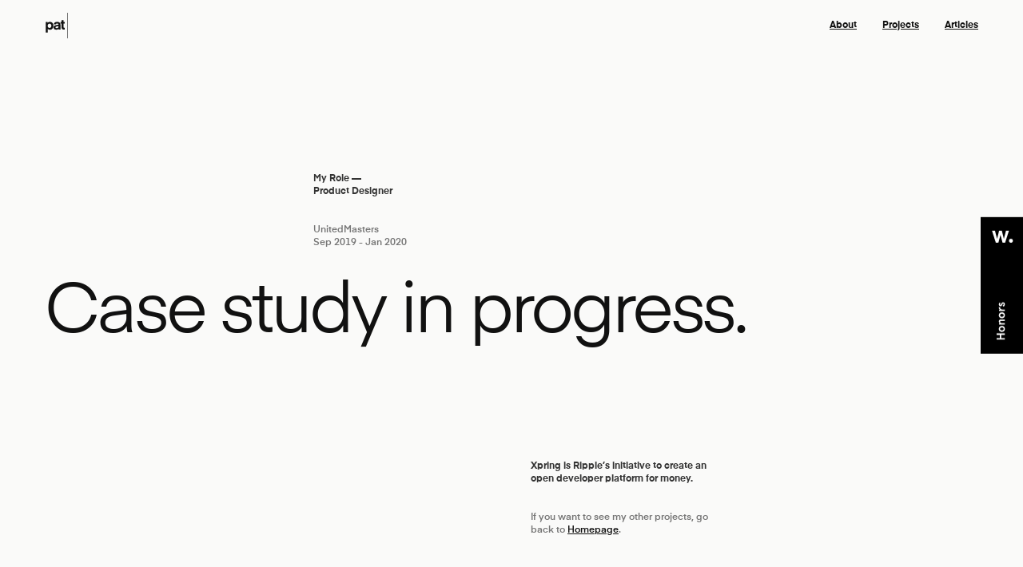

--- FILE ---
content_type: text/html
request_url: https://www.patrykkopec.com/unitedmasters
body_size: 3992
content:
<!DOCTYPE html><!-- This site was created in Webflow. https://webflow.com --><!-- Last Published: Sun May 25 2025 00:04:25 GMT+0000 (Coordinated Universal Time) --><html data-wf-domain="www.patrykkopec.com" data-wf-page="65babd18c76e4223c868d446" data-wf-site="5ce83474d904f2e423aa1f7c" lang="en"><head><meta charset="utf-8"/><title>Xpring</title><meta content="Xpring" property="og:title"/><meta content="Xpring" property="twitter:title"/><meta content="width=device-width, initial-scale=1" name="viewport"/><meta content="Webflow" name="generator"/><link href="https://cdn.prod.website-files.com/5ce83474d904f2e423aa1f7c/css/patrykkopec.webflow.shared.104d4e595.css" rel="stylesheet" type="text/css"/><link href="https://fonts.googleapis.com" rel="preconnect"/><link href="https://fonts.gstatic.com" rel="preconnect" crossorigin="anonymous"/><script src="https://ajax.googleapis.com/ajax/libs/webfont/1.6.26/webfont.js" type="text/javascript"></script><script type="text/javascript">WebFont.load({  google: {    families: ["Droid Serif:400,400italic,700,700italic","Work Sans:100,200,300,regular,500,600,700,800,900,600italic,700italic,800italic,900italic"]  }});</script><script type="text/javascript">!function(o,c){var n=c.documentElement,t=" w-mod-";n.className+=t+"js",("ontouchstart"in o||o.DocumentTouch&&c instanceof DocumentTouch)&&(n.className+=t+"touch")}(window,document);</script><link href="https://cdn.prod.website-files.com/5ce83474d904f2e423aa1f7c/5d73c9237a6dfa4f301f87b2_FavIcon%401x.png" rel="shortcut icon" type="image/x-icon"/><link href="https://cdn.prod.website-files.com/5ce83474d904f2e423aa1f7c/5d73ca137288d59bf0370e97_FavIcon%401x.png" rel="apple-touch-icon"/><!-- Hotjar Tracking Code for www.patrykkopec.com -->
<script>
    (function(h,o,t,j,a,r){
        h.hj=h.hj||function(){(h.hj.q=h.hj.q||[]).push(arguments)};
        h._hjSettings={hjid:1617646,hjsv:6};
        a=o.getElementsByTagName('head')[0];
        r=o.createElement('script');r.async=1;
        r.src=t+h._hjSettings.hjid+j+h._hjSettings.hjsv;
        a.appendChild(r);
    })(window,document,'https://static.hotjar.com/c/hotjar-','.js?sv=');
</script>



<style>

    ::-moz-selection { /* Firefox */
        color: #ffffff;
        background: #B5B5B5;
    }

    ::selection {
        color: #ffffff; 
        background: #B5B5B5;
    }
</style></head><body class="body"><section class="_2024-hero-xpring-wip"><div data-animation="default" data-collapse="medium" data-duration="400" data-easing="ease" data-easing2="ease" role="banner" class="_2024-navigation-xpring-wip w-nav"><div class="container-12 w-container"><a href="https://www.patrykkopec.com/" class="link-block-22 w-inline-block"><img loading="lazy" height="32" alt="" src="https://cdn.prod.website-files.com/5ce83474d904f2e423aa1f7c/6584bdd57b72094fe3909699_logo_pat.svg" class="image-15"/></a><nav role="navigation" class="nav-menu-5 w-nav-menu"><a href="https://www.patrykkopec.com/about" class="nav-link-10-dark w-nav-link">About</a><a href="https://www.patrykkopec.com/" class="nav-link-9-dark w-nav-link">Projects</a><a href="https://medium.com/@patrykkopec" target="_blank" class="nav-link-11-dark w-nav-link">Articles</a></nav><div class="menu-button-2 w-nav-button"><img width="32" height="32" alt="" src="https://cdn.prod.website-files.com/5ce83474d904f2e423aa1f7c/65a98eb7f23b87d263c44558_ic_menu.svg" loading="lazy"/></div></div></div><div class="w-layout-blockcontainer container-5-test w-container"><div class="w-layout-blockcontainer _2024-container-horizontal-544px w-container"><div class="w-layout-blockcontainer _2024-container-256px-test w-container"><div class="w-layout-blockcontainer _2024-column-header-photo-1-256px w-container"><div class="w-layout-blockcontainer _2024-container-256px-test w-container"><div class="w-layout-blockcontainer _2024-column-header-photo-unitedmasters w-container"></div></div></div><div class="w-layout-blockcontainer _2024-column-header-1-256px w-container"><div class="w-layout-blockcontainer _2024-container-256px-test w-container"><h1 class="paragraph-12px-dark">My Role —<br/>Product Designer</h1></div></div><div class="w-layout-blockcontainer _2024-column-header-2-256px w-container"><div class="w-layout-blockcontainer _2024-container-256px-test w-container"><h1 class="paragraph-12px-gray">UnitedMasters<br/>Sep 2019 - Jan 2020</h1></div></div></div><div class="w-layout-blockcontainer _2024-container-256px-test w-container"><div class="w-layout-blockcontainer _2024-column-header-photo-2-256px w-container"></div></div></div><div class="w-layout-blockcontainer container-6 w-container"><h1 class="h1-88px-black">Case study in progress.</h1></div><div class="w-layout-blockcontainer _2024-container-horizontal-544px-copy w-container"><div class="w-layout-blockcontainer _2024-container-256px-test w-container"><div class="w-layout-blockcontainer _2024-column-header-photo-3-256px w-container"></div></div><div class="w-layout-blockcontainer _2024-container-256px-test w-container"><div class="w-layout-blockcontainer _2024-column-header-photo-4-256px w-container"><div class="w-layout-blockcontainer _2024-container-256px-test w-container"><div class="w-layout-blockcontainer _2024-column-header-photo-xpring w-container"></div></div></div><div class="w-layout-blockcontainer _2024-column-header-7-256px w-container"><div class="w-layout-blockcontainer _2024-container-256px-test w-container"><h1 class="paragraph-12px-dark">Xpring is Ripple’s initiative to create an open developer platform for money.</h1></div></div><div class="w-layout-blockcontainer _2024-column-header-8-256px w-container"><div class="w-layout-blockcontainer _2024-container-256px-test w-container"><h1 class="paragraph-12px-gray">If you want to see my other projects, go back to <a href="https://www.patrykkopec.com/" class="link-15">Homepage</a>.</h1></div></div></div></div></div></section><section class="_2024-section"><div class="w-layout-blockcontainer _2024-container-736px w-container"><div class="w-layout-blockcontainer _2024-headline-544px w-container"><h1 class="_32px-dark">Do you want to talk about art or drink something tasty together?<br/></h1></div><div class="w-layout-blockcontainer _2024-headline-544px w-container"><h1 class="_16px-dark">If yes, please don’t be shy and message me at <a href="mailto:hello@patrykkopec.com" class="link-11">hello@patrykkopec.com</a> or find me on my social media linked below 💪</h1></div><div class="w-layout-blockcontainer _2024-headline-544px w-container"><h1 class="paragraph-12px-dark">I currently live in Poland 🇵🇱</h1></div><div class="w-layout-blockcontainer _2024-section-socials-footer w-container"><div class="w-layout-blockcontainer _2024-container-160 w-container"><div class="w-layout-blockcontainer _2024-container-text-160-3 w-container"><img src="https://cdn.prod.website-files.com/5ce83474d904f2e423aa1f7c/65a68a347c3338223a563eff_ic_Dribbble.svg" loading="lazy" width="24" height="24" alt="" class="_2024-img-dribbble"/></div><div class="w-layout-blockcontainer _2024-container-text-160-2 w-container"><a href="https://dribbble.com/patrykkopec" target="_blank" class="_14px">Dribbble</a></div></div><div class="w-layout-blockcontainer _2024-container-160 w-container"><div class="w-layout-blockcontainer _2024-container-text-160-3 w-container"><img src="https://cdn.prod.website-files.com/5ce83474d904f2e423aa1f7c/65a68a4263fb363460339dc1_ic_Behance.svg" loading="lazy" width="24" height="24" alt="" class="_2024-img-behance"/></div><div class="w-layout-blockcontainer _2024-container-text-160-2 w-container"><a href="https://www.behance.net/patrykkopec" target="_blank" class="_14px">Behance</a></div></div><div class="w-layout-blockcontainer _2024-container-160 w-container"><div class="w-layout-blockcontainer _2024-container-text-160-3 w-container"><img src="https://cdn.prod.website-files.com/5ce83474d904f2e423aa1f7c/65a68a52528ae0b98e5df40a_ic_LinkedIn.svg" loading="lazy" width="24" height="24" alt="" class="_2024-img-linkedin"/></div><div class="w-layout-blockcontainer _2024-container-text-160-2 w-container"><a href="https://www.linkedin.com/in/patrykkopec/" target="_blank" class="_14px">LinkedIn</a></div></div></div></div></section><script src="https://d3e54v103j8qbb.cloudfront.net/js/jquery-3.5.1.min.dc5e7f18c8.js?site=5ce83474d904f2e423aa1f7c" type="text/javascript" integrity="sha256-9/aliU8dGd2tb6OSsuzixeV4y/faTqgFtohetphbbj0=" crossorigin="anonymous"></script><script src="https://cdn.prod.website-files.com/5ce83474d904f2e423aa1f7c/js/webflow.schunk.d97efad01808426c.js" type="text/javascript"></script><script src="https://cdn.prod.website-files.com/5ce83474d904f2e423aa1f7c/js/webflow.a9ba356d.d790faab5eca85f2.js" type="text/javascript"></script><script>
  Webflow.push(function () {
    var fulls = $('.full-page');
    var win = $(window);
    Webflow.resize.on(function () {
      fulls.height(win.height());
    });
  });
</script>


<div id="awwwards" style="position: fixed; z-index: 999; transform: translateY(-50%); top: 50%; right: 0"><a href="https://www.awwwards.com/sites/product-designer-patryk-kopec" target="_blank"><svg width="53.08" height="171.358"><path class="js-color-bg" fill="black" d="M0 0h53.08v171.358H0z"></path><g class="js-color-text" fill="white"><path d="M20.047 153.665v-1.9h3.888v-4.093h-3.888v-1.9h10.231v1.9h-4.59v4.093h4.59v1.9zM29.898 142.236c-.331.565-.784.997-1.359 1.294s-1.222.446-1.944.446c-.721 0-1.369-.149-1.943-.446a3.316 3.316 0 0 1-1.36-1.294c-.331-.564-.497-1.232-.497-2.002s.166-1.438.497-2.002a3.316 3.316 0 0 1 1.36-1.294c.574-.297 1.223-.445 1.943-.445.723 0 1.369.148 1.944.445a3.307 3.307 0 0 1 1.359 1.294c.331.564.497 1.232.497 2.002s-.166 1.438-.497 2.002m-1.703-3.347c-.435-.33-.967-.496-1.601-.496-.633 0-1.166.166-1.601.496-.433.332-.649.78-.649 1.346 0 .564.217 1.013.649 1.345.435.331.968.497 1.601.497.634 0 1.166-.166 1.601-.497.435-.332.649-.78.649-1.345.001-.566-.214-1.014-.649-1.346M22.911 134.852v-1.813h1.186a3.335 3.335 0 0 1-.951-1.009 2.423 2.423 0 0 1-.352-1.271c0-.682.19-1.229.57-1.645.381-.413.932-.621 1.652-.621h5.262v1.812h-4.721c-.419 0-.727.096-.921.285-.195.19-.292.447-.292.769 0 .302.115.58.35.833.234.254.577.458 1.03.613.454.156.993.234 1.616.234h2.938v1.813h-7.367zM29.898 125.136a3.314 3.314 0 0 1-1.359 1.294c-.575.297-1.222.445-1.944.445-.721 0-1.369-.148-1.943-.445a3.322 3.322 0 0 1-1.36-1.294c-.331-.565-.497-1.232-.497-2.002 0-.771.166-1.438.497-2.003a3.313 3.313 0 0 1 1.36-1.293c.574-.297 1.223-.446 1.943-.446.723 0 1.369.149 1.944.446s1.028.728 1.359 1.293.497 1.232.497 2.003c.001.769-.166 1.436-.497 2.002m-1.703-3.347c-.435-.331-.967-.497-1.601-.497-.633 0-1.166.166-1.601.497-.433.331-.649.778-.649 1.345 0 .564.217 1.013.649 1.344.435.332.968.498 1.601.498.634 0 1.166-.166 1.601-.498.435-.331.649-.779.649-1.344.001-.567-.214-1.014-.649-1.345M22.911 117.75v-1.812h1.199c-.419-.265-.742-.586-.972-.966s-.345-.784-.345-1.213c0-.272.05-.569.146-.892l1.682.336a1.429 1.429 0 0 0-.205.76c0 .576.261 1.048.783 1.418.521.37 1.342.557 2.461.557h2.617v1.812h-7.366zM29.812 111.252c-.391.511-.857.851-1.403 1.016l-.776-1.446c.381-.138.68-.329.893-.577.215-.249.321-.544.321-.885a1.2 1.2 0 0 0-.168-.658c-.112-.175-.294-.263-.548-.263-.225 0-.406.105-.548.313-.142.21-.291.534-.446.973-.019.068-.058.17-.117.307-.224.565-.506 1.004-.848 1.315-.34.313-.779.467-1.314.467-.381 0-.727-.102-1.039-.306a2.185 2.185 0 0 1-.744-.84 2.554 2.554 0 0 1-.279-1.207c0-.497.105-.949.314-1.359.211-.408.506-.725.886-.949l.993 1.082c-.43.292-.644.686-.644 1.184a.84.84 0 0 0 .154.504.471.471 0 0 0 .401.212c.176 0 .338-.103.49-.307.15-.205.334-.604.547-1.199.205-.564.474-1.001.805-1.308.332-.308.756-.46 1.271-.46.721 0 1.299.229 1.732.687s.65 1.057.65 1.797c.001.759-.194 1.396-.583 1.907M35.481 17.006l-4.782 14.969h-3.266l-2.584-9.682-2.584 9.682h-3.268l-4.782-14.969h3.713l2.673 10.276 2.525-10.276h3.445l2.524 10.276 2.674-10.276zM37.978 27.163c1.426 0 2.496 1.068 2.496 2.495 0 1.425-1.07 2.495-2.496 2.495-1.425 0-2.494-1.07-2.494-2.495-.001-1.427 1.069-2.495 2.494-2.495"></path></g></svg></a></div></body></html>

--- FILE ---
content_type: text/css
request_url: https://cdn.prod.website-files.com/5ce83474d904f2e423aa1f7c/css/patrykkopec.webflow.shared.104d4e595.css
body_size: 70936
content:
html {
  -webkit-text-size-adjust: 100%;
  -ms-text-size-adjust: 100%;
  font-family: sans-serif;
}

body {
  margin: 0;
}

article, aside, details, figcaption, figure, footer, header, hgroup, main, menu, nav, section, summary {
  display: block;
}

audio, canvas, progress, video {
  vertical-align: baseline;
  display: inline-block;
}

audio:not([controls]) {
  height: 0;
  display: none;
}

[hidden], template {
  display: none;
}

a {
  background-color: #0000;
}

a:active, a:hover {
  outline: 0;
}

abbr[title] {
  border-bottom: 1px dotted;
}

b, strong {
  font-weight: bold;
}

dfn {
  font-style: italic;
}

h1 {
  margin: .67em 0;
  font-size: 2em;
}

mark {
  color: #000;
  background: #ff0;
}

small {
  font-size: 80%;
}

sub, sup {
  vertical-align: baseline;
  font-size: 75%;
  line-height: 0;
  position: relative;
}

sup {
  top: -.5em;
}

sub {
  bottom: -.25em;
}

img {
  border: 0;
}

svg:not(:root) {
  overflow: hidden;
}

hr {
  box-sizing: content-box;
  height: 0;
}

pre {
  overflow: auto;
}

code, kbd, pre, samp {
  font-family: monospace;
  font-size: 1em;
}

button, input, optgroup, select, textarea {
  color: inherit;
  font: inherit;
  margin: 0;
}

button {
  overflow: visible;
}

button, select {
  text-transform: none;
}

button, html input[type="button"], input[type="reset"] {
  -webkit-appearance: button;
  cursor: pointer;
}

button[disabled], html input[disabled] {
  cursor: default;
}

button::-moz-focus-inner, input::-moz-focus-inner {
  border: 0;
  padding: 0;
}

input {
  line-height: normal;
}

input[type="checkbox"], input[type="radio"] {
  box-sizing: border-box;
  padding: 0;
}

input[type="number"]::-webkit-inner-spin-button, input[type="number"]::-webkit-outer-spin-button {
  height: auto;
}

input[type="search"] {
  -webkit-appearance: none;
}

input[type="search"]::-webkit-search-cancel-button, input[type="search"]::-webkit-search-decoration {
  -webkit-appearance: none;
}

legend {
  border: 0;
  padding: 0;
}

textarea {
  overflow: auto;
}

optgroup {
  font-weight: bold;
}

table {
  border-collapse: collapse;
  border-spacing: 0;
}

td, th {
  padding: 0;
}

@font-face {
  font-family: webflow-icons;
  src: url("[data-uri]") format("truetype");
  font-weight: normal;
  font-style: normal;
}

[class^="w-icon-"], [class*=" w-icon-"] {
  speak: none;
  font-variant: normal;
  text-transform: none;
  -webkit-font-smoothing: antialiased;
  -moz-osx-font-smoothing: grayscale;
  font-style: normal;
  font-weight: normal;
  line-height: 1;
  font-family: webflow-icons !important;
}

.w-icon-slider-right:before {
  content: "";
}

.w-icon-slider-left:before {
  content: "";
}

.w-icon-nav-menu:before {
  content: "";
}

.w-icon-arrow-down:before, .w-icon-dropdown-toggle:before {
  content: "";
}

.w-icon-file-upload-remove:before {
  content: "";
}

.w-icon-file-upload-icon:before {
  content: "";
}

* {
  box-sizing: border-box;
}

html {
  height: 100%;
}

body {
  color: #333;
  background-color: #fff;
  min-height: 100%;
  margin: 0;
  font-family: Arial, sans-serif;
  font-size: 14px;
  line-height: 20px;
}

img {
  vertical-align: middle;
  max-width: 100%;
  display: inline-block;
}

html.w-mod-touch * {
  background-attachment: scroll !important;
}

.w-block {
  display: block;
}

.w-inline-block {
  max-width: 100%;
  display: inline-block;
}

.w-clearfix:before, .w-clearfix:after {
  content: " ";
  grid-area: 1 / 1 / 2 / 2;
  display: table;
}

.w-clearfix:after {
  clear: both;
}

.w-hidden {
  display: none;
}

.w-button {
  color: #fff;
  line-height: inherit;
  cursor: pointer;
  background-color: #3898ec;
  border: 0;
  border-radius: 0;
  padding: 9px 15px;
  text-decoration: none;
  display: inline-block;
}

input.w-button {
  -webkit-appearance: button;
}

html[data-w-dynpage] [data-w-cloak] {
  color: #0000 !important;
}

.w-code-block {
  margin: unset;
}

pre.w-code-block code {
  all: inherit;
}

.w-optimization {
  display: contents;
}

.w-webflow-badge, .w-webflow-badge > img {
  box-sizing: unset;
  width: unset;
  height: unset;
  max-height: unset;
  max-width: unset;
  min-height: unset;
  min-width: unset;
  margin: unset;
  padding: unset;
  float: unset;
  clear: unset;
  border: unset;
  border-radius: unset;
  background: unset;
  background-image: unset;
  background-position: unset;
  background-size: unset;
  background-repeat: unset;
  background-origin: unset;
  background-clip: unset;
  background-attachment: unset;
  background-color: unset;
  box-shadow: unset;
  transform: unset;
  direction: unset;
  font-family: unset;
  font-weight: unset;
  color: unset;
  font-size: unset;
  line-height: unset;
  font-style: unset;
  font-variant: unset;
  text-align: unset;
  letter-spacing: unset;
  -webkit-text-decoration: unset;
  text-decoration: unset;
  text-indent: unset;
  text-transform: unset;
  list-style-type: unset;
  text-shadow: unset;
  vertical-align: unset;
  cursor: unset;
  white-space: unset;
  word-break: unset;
  word-spacing: unset;
  word-wrap: unset;
  transition: unset;
}

.w-webflow-badge {
  white-space: nowrap;
  cursor: pointer;
  box-shadow: 0 0 0 1px #0000001a, 0 1px 3px #0000001a;
  visibility: visible !important;
  opacity: 1 !important;
  z-index: 2147483647 !important;
  color: #aaadb0 !important;
  overflow: unset !important;
  background-color: #fff !important;
  border-radius: 3px !important;
  width: auto !important;
  height: auto !important;
  margin: 0 !important;
  padding: 6px !important;
  font-size: 12px !important;
  line-height: 14px !important;
  text-decoration: none !important;
  display: inline-block !important;
  position: fixed !important;
  inset: auto 12px 12px auto !important;
  transform: none !important;
}

.w-webflow-badge > img {
  position: unset;
  visibility: unset !important;
  opacity: 1 !important;
  vertical-align: middle !important;
  display: inline-block !important;
}

h1, h2, h3, h4, h5, h6 {
  margin-bottom: 10px;
  font-weight: bold;
}

h1 {
  margin-top: 20px;
  font-size: 38px;
  line-height: 44px;
}

h2 {
  margin-top: 20px;
  font-size: 32px;
  line-height: 36px;
}

h3 {
  margin-top: 20px;
  font-size: 24px;
  line-height: 30px;
}

h4 {
  margin-top: 10px;
  font-size: 18px;
  line-height: 24px;
}

h5 {
  margin-top: 10px;
  font-size: 14px;
  line-height: 20px;
}

h6 {
  margin-top: 10px;
  font-size: 12px;
  line-height: 18px;
}

p {
  margin-top: 0;
  margin-bottom: 10px;
}

blockquote {
  border-left: 5px solid #e2e2e2;
  margin: 0 0 10px;
  padding: 10px 20px;
  font-size: 18px;
  line-height: 22px;
}

figure {
  margin: 0 0 10px;
}

figcaption {
  text-align: center;
  margin-top: 5px;
}

ul, ol {
  margin-top: 0;
  margin-bottom: 10px;
  padding-left: 40px;
}

.w-list-unstyled {
  padding-left: 0;
  list-style: none;
}

.w-embed:before, .w-embed:after {
  content: " ";
  grid-area: 1 / 1 / 2 / 2;
  display: table;
}

.w-embed:after {
  clear: both;
}

.w-video {
  width: 100%;
  padding: 0;
  position: relative;
}

.w-video iframe, .w-video object, .w-video embed {
  border: none;
  width: 100%;
  height: 100%;
  position: absolute;
  top: 0;
  left: 0;
}

fieldset {
  border: 0;
  margin: 0;
  padding: 0;
}

button, [type="button"], [type="reset"] {
  cursor: pointer;
  -webkit-appearance: button;
  border: 0;
}

.w-form {
  margin: 0 0 15px;
}

.w-form-done {
  text-align: center;
  background-color: #ddd;
  padding: 20px;
  display: none;
}

.w-form-fail {
  background-color: #ffdede;
  margin-top: 10px;
  padding: 10px;
  display: none;
}

label {
  margin-bottom: 5px;
  font-weight: bold;
  display: block;
}

.w-input, .w-select {
  color: #333;
  vertical-align: middle;
  background-color: #fff;
  border: 1px solid #ccc;
  width: 100%;
  height: 38px;
  margin-bottom: 10px;
  padding: 8px 12px;
  font-size: 14px;
  line-height: 1.42857;
  display: block;
}

.w-input::placeholder, .w-select::placeholder {
  color: #999;
}

.w-input:focus, .w-select:focus {
  border-color: #3898ec;
  outline: 0;
}

.w-input[disabled], .w-select[disabled], .w-input[readonly], .w-select[readonly], fieldset[disabled] .w-input, fieldset[disabled] .w-select {
  cursor: not-allowed;
}

.w-input[disabled]:not(.w-input-disabled), .w-select[disabled]:not(.w-input-disabled), .w-input[readonly], .w-select[readonly], fieldset[disabled]:not(.w-input-disabled) .w-input, fieldset[disabled]:not(.w-input-disabled) .w-select {
  background-color: #eee;
}

textarea.w-input, textarea.w-select {
  height: auto;
}

.w-select {
  background-color: #f3f3f3;
}

.w-select[multiple] {
  height: auto;
}

.w-form-label {
  cursor: pointer;
  margin-bottom: 0;
  font-weight: normal;
  display: inline-block;
}

.w-radio {
  margin-bottom: 5px;
  padding-left: 20px;
  display: block;
}

.w-radio:before, .w-radio:after {
  content: " ";
  grid-area: 1 / 1 / 2 / 2;
  display: table;
}

.w-radio:after {
  clear: both;
}

.w-radio-input {
  float: left;
  margin: 3px 0 0 -20px;
  line-height: normal;
}

.w-file-upload {
  margin-bottom: 10px;
  display: block;
}

.w-file-upload-input {
  opacity: 0;
  z-index: -100;
  width: .1px;
  height: .1px;
  position: absolute;
  overflow: hidden;
}

.w-file-upload-default, .w-file-upload-uploading, .w-file-upload-success {
  color: #333;
  display: inline-block;
}

.w-file-upload-error {
  margin-top: 10px;
  display: block;
}

.w-file-upload-default.w-hidden, .w-file-upload-uploading.w-hidden, .w-file-upload-error.w-hidden, .w-file-upload-success.w-hidden {
  display: none;
}

.w-file-upload-uploading-btn {
  cursor: pointer;
  background-color: #fafafa;
  border: 1px solid #ccc;
  margin: 0;
  padding: 8px 12px;
  font-size: 14px;
  font-weight: normal;
  display: flex;
}

.w-file-upload-file {
  background-color: #fafafa;
  border: 1px solid #ccc;
  flex-grow: 1;
  justify-content: space-between;
  margin: 0;
  padding: 8px 9px 8px 11px;
  display: flex;
}

.w-file-upload-file-name {
  font-size: 14px;
  font-weight: normal;
  display: block;
}

.w-file-remove-link {
  cursor: pointer;
  width: auto;
  height: auto;
  margin-top: 3px;
  margin-left: 10px;
  padding: 3px;
  display: block;
}

.w-icon-file-upload-remove {
  margin: auto;
  font-size: 10px;
}

.w-file-upload-error-msg {
  color: #ea384c;
  padding: 2px 0;
  display: inline-block;
}

.w-file-upload-info {
  padding: 0 12px;
  line-height: 38px;
  display: inline-block;
}

.w-file-upload-label {
  cursor: pointer;
  background-color: #fafafa;
  border: 1px solid #ccc;
  margin: 0;
  padding: 8px 12px;
  font-size: 14px;
  font-weight: normal;
  display: inline-block;
}

.w-icon-file-upload-icon, .w-icon-file-upload-uploading {
  width: 20px;
  margin-right: 8px;
  display: inline-block;
}

.w-icon-file-upload-uploading {
  height: 20px;
}

.w-container {
  max-width: 940px;
  margin-left: auto;
  margin-right: auto;
}

.w-container:before, .w-container:after {
  content: " ";
  grid-area: 1 / 1 / 2 / 2;
  display: table;
}

.w-container:after {
  clear: both;
}

.w-container .w-row {
  margin-left: -10px;
  margin-right: -10px;
}

.w-row:before, .w-row:after {
  content: " ";
  grid-area: 1 / 1 / 2 / 2;
  display: table;
}

.w-row:after {
  clear: both;
}

.w-row .w-row {
  margin-left: 0;
  margin-right: 0;
}

.w-col {
  float: left;
  width: 100%;
  min-height: 1px;
  padding-left: 10px;
  padding-right: 10px;
  position: relative;
}

.w-col .w-col {
  padding-left: 0;
  padding-right: 0;
}

.w-col-1 {
  width: 8.33333%;
}

.w-col-2 {
  width: 16.6667%;
}

.w-col-3 {
  width: 25%;
}

.w-col-4 {
  width: 33.3333%;
}

.w-col-5 {
  width: 41.6667%;
}

.w-col-6 {
  width: 50%;
}

.w-col-7 {
  width: 58.3333%;
}

.w-col-8 {
  width: 66.6667%;
}

.w-col-9 {
  width: 75%;
}

.w-col-10 {
  width: 83.3333%;
}

.w-col-11 {
  width: 91.6667%;
}

.w-col-12 {
  width: 100%;
}

.w-hidden-main {
  display: none !important;
}

@media screen and (max-width: 991px) {
  .w-container {
    max-width: 728px;
  }

  .w-hidden-main {
    display: inherit !important;
  }

  .w-hidden-medium {
    display: none !important;
  }

  .w-col-medium-1 {
    width: 8.33333%;
  }

  .w-col-medium-2 {
    width: 16.6667%;
  }

  .w-col-medium-3 {
    width: 25%;
  }

  .w-col-medium-4 {
    width: 33.3333%;
  }

  .w-col-medium-5 {
    width: 41.6667%;
  }

  .w-col-medium-6 {
    width: 50%;
  }

  .w-col-medium-7 {
    width: 58.3333%;
  }

  .w-col-medium-8 {
    width: 66.6667%;
  }

  .w-col-medium-9 {
    width: 75%;
  }

  .w-col-medium-10 {
    width: 83.3333%;
  }

  .w-col-medium-11 {
    width: 91.6667%;
  }

  .w-col-medium-12 {
    width: 100%;
  }

  .w-col-stack {
    width: 100%;
    left: auto;
    right: auto;
  }
}

@media screen and (max-width: 767px) {
  .w-hidden-main, .w-hidden-medium {
    display: inherit !important;
  }

  .w-hidden-small {
    display: none !important;
  }

  .w-row, .w-container .w-row {
    margin-left: 0;
    margin-right: 0;
  }

  .w-col {
    width: 100%;
    left: auto;
    right: auto;
  }

  .w-col-small-1 {
    width: 8.33333%;
  }

  .w-col-small-2 {
    width: 16.6667%;
  }

  .w-col-small-3 {
    width: 25%;
  }

  .w-col-small-4 {
    width: 33.3333%;
  }

  .w-col-small-5 {
    width: 41.6667%;
  }

  .w-col-small-6 {
    width: 50%;
  }

  .w-col-small-7 {
    width: 58.3333%;
  }

  .w-col-small-8 {
    width: 66.6667%;
  }

  .w-col-small-9 {
    width: 75%;
  }

  .w-col-small-10 {
    width: 83.3333%;
  }

  .w-col-small-11 {
    width: 91.6667%;
  }

  .w-col-small-12 {
    width: 100%;
  }
}

@media screen and (max-width: 479px) {
  .w-container {
    max-width: none;
  }

  .w-hidden-main, .w-hidden-medium, .w-hidden-small {
    display: inherit !important;
  }

  .w-hidden-tiny {
    display: none !important;
  }

  .w-col {
    width: 100%;
  }

  .w-col-tiny-1 {
    width: 8.33333%;
  }

  .w-col-tiny-2 {
    width: 16.6667%;
  }

  .w-col-tiny-3 {
    width: 25%;
  }

  .w-col-tiny-4 {
    width: 33.3333%;
  }

  .w-col-tiny-5 {
    width: 41.6667%;
  }

  .w-col-tiny-6 {
    width: 50%;
  }

  .w-col-tiny-7 {
    width: 58.3333%;
  }

  .w-col-tiny-8 {
    width: 66.6667%;
  }

  .w-col-tiny-9 {
    width: 75%;
  }

  .w-col-tiny-10 {
    width: 83.3333%;
  }

  .w-col-tiny-11 {
    width: 91.6667%;
  }

  .w-col-tiny-12 {
    width: 100%;
  }
}

.w-widget {
  position: relative;
}

.w-widget-map {
  width: 100%;
  height: 400px;
}

.w-widget-map label {
  width: auto;
  display: inline;
}

.w-widget-map img {
  max-width: inherit;
}

.w-widget-map .gm-style-iw {
  text-align: center;
}

.w-widget-map .gm-style-iw > button {
  display: none !important;
}

.w-widget-twitter {
  overflow: hidden;
}

.w-widget-twitter-count-shim {
  vertical-align: top;
  text-align: center;
  background: #fff;
  border: 1px solid #758696;
  border-radius: 3px;
  width: 28px;
  height: 20px;
  display: inline-block;
  position: relative;
}

.w-widget-twitter-count-shim * {
  pointer-events: none;
  -webkit-user-select: none;
  user-select: none;
}

.w-widget-twitter-count-shim .w-widget-twitter-count-inner {
  text-align: center;
  color: #999;
  font-family: serif;
  font-size: 15px;
  line-height: 12px;
  position: relative;
}

.w-widget-twitter-count-shim .w-widget-twitter-count-clear {
  display: block;
  position: relative;
}

.w-widget-twitter-count-shim.w--large {
  width: 36px;
  height: 28px;
}

.w-widget-twitter-count-shim.w--large .w-widget-twitter-count-inner {
  font-size: 18px;
  line-height: 18px;
}

.w-widget-twitter-count-shim:not(.w--vertical) {
  margin-left: 5px;
  margin-right: 8px;
}

.w-widget-twitter-count-shim:not(.w--vertical).w--large {
  margin-left: 6px;
}

.w-widget-twitter-count-shim:not(.w--vertical):before, .w-widget-twitter-count-shim:not(.w--vertical):after {
  content: " ";
  pointer-events: none;
  border: solid #0000;
  width: 0;
  height: 0;
  position: absolute;
  top: 50%;
  left: 0;
}

.w-widget-twitter-count-shim:not(.w--vertical):before {
  border-width: 4px;
  border-color: #75869600 #5d6c7b #75869600 #75869600;
  margin-top: -4px;
  margin-left: -9px;
}

.w-widget-twitter-count-shim:not(.w--vertical).w--large:before {
  border-width: 5px;
  margin-top: -5px;
  margin-left: -10px;
}

.w-widget-twitter-count-shim:not(.w--vertical):after {
  border-width: 4px;
  border-color: #fff0 #fff #fff0 #fff0;
  margin-top: -4px;
  margin-left: -8px;
}

.w-widget-twitter-count-shim:not(.w--vertical).w--large:after {
  border-width: 5px;
  margin-top: -5px;
  margin-left: -9px;
}

.w-widget-twitter-count-shim.w--vertical {
  width: 61px;
  height: 33px;
  margin-bottom: 8px;
}

.w-widget-twitter-count-shim.w--vertical:before, .w-widget-twitter-count-shim.w--vertical:after {
  content: " ";
  pointer-events: none;
  border: solid #0000;
  width: 0;
  height: 0;
  position: absolute;
  top: 100%;
  left: 50%;
}

.w-widget-twitter-count-shim.w--vertical:before {
  border-width: 5px;
  border-color: #5d6c7b #75869600 #75869600;
  margin-left: -5px;
}

.w-widget-twitter-count-shim.w--vertical:after {
  border-width: 4px;
  border-color: #fff #fff0 #fff0;
  margin-left: -4px;
}

.w-widget-twitter-count-shim.w--vertical .w-widget-twitter-count-inner {
  font-size: 18px;
  line-height: 22px;
}

.w-widget-twitter-count-shim.w--vertical.w--large {
  width: 76px;
}

.w-background-video {
  color: #fff;
  height: 500px;
  position: relative;
  overflow: hidden;
}

.w-background-video > video {
  object-fit: cover;
  z-index: -100;
  background-position: 50%;
  background-size: cover;
  width: 100%;
  height: 100%;
  margin: auto;
  position: absolute;
  inset: -100%;
}

.w-background-video > video::-webkit-media-controls-start-playback-button {
  -webkit-appearance: none;
  display: none !important;
}

.w-background-video--control {
  background-color: #0000;
  padding: 0;
  position: absolute;
  bottom: 1em;
  right: 1em;
}

.w-background-video--control > [hidden] {
  display: none !important;
}

.w-slider {
  text-align: center;
  clear: both;
  -webkit-tap-highlight-color: #0000;
  tap-highlight-color: #0000;
  background: #ddd;
  height: 300px;
  position: relative;
}

.w-slider-mask {
  z-index: 1;
  white-space: nowrap;
  height: 100%;
  display: block;
  position: relative;
  left: 0;
  right: 0;
  overflow: hidden;
}

.w-slide {
  vertical-align: top;
  white-space: normal;
  text-align: left;
  width: 100%;
  height: 100%;
  display: inline-block;
  position: relative;
}

.w-slider-nav {
  z-index: 2;
  text-align: center;
  -webkit-tap-highlight-color: #0000;
  tap-highlight-color: #0000;
  height: 40px;
  margin: auto;
  padding-top: 10px;
  position: absolute;
  inset: auto 0 0;
}

.w-slider-nav.w-round > div {
  border-radius: 100%;
}

.w-slider-nav.w-num > div {
  font-size: inherit;
  line-height: inherit;
  width: auto;
  height: auto;
  padding: .2em .5em;
}

.w-slider-nav.w-shadow > div {
  box-shadow: 0 0 3px #3336;
}

.w-slider-nav-invert {
  color: #fff;
}

.w-slider-nav-invert > div {
  background-color: #2226;
}

.w-slider-nav-invert > div.w-active {
  background-color: #222;
}

.w-slider-dot {
  cursor: pointer;
  background-color: #fff6;
  width: 1em;
  height: 1em;
  margin: 0 3px .5em;
  transition: background-color .1s, color .1s;
  display: inline-block;
  position: relative;
}

.w-slider-dot.w-active {
  background-color: #fff;
}

.w-slider-dot:focus {
  outline: none;
  box-shadow: 0 0 0 2px #fff;
}

.w-slider-dot:focus.w-active {
  box-shadow: none;
}

.w-slider-arrow-left, .w-slider-arrow-right {
  cursor: pointer;
  color: #fff;
  -webkit-tap-highlight-color: #0000;
  tap-highlight-color: #0000;
  -webkit-user-select: none;
  user-select: none;
  width: 80px;
  margin: auto;
  font-size: 40px;
  position: absolute;
  inset: 0;
  overflow: hidden;
}

.w-slider-arrow-left [class^="w-icon-"], .w-slider-arrow-right [class^="w-icon-"], .w-slider-arrow-left [class*=" w-icon-"], .w-slider-arrow-right [class*=" w-icon-"] {
  position: absolute;
}

.w-slider-arrow-left:focus, .w-slider-arrow-right:focus {
  outline: 0;
}

.w-slider-arrow-left {
  z-index: 3;
  right: auto;
}

.w-slider-arrow-right {
  z-index: 4;
  left: auto;
}

.w-icon-slider-left, .w-icon-slider-right {
  width: 1em;
  height: 1em;
  margin: auto;
  inset: 0;
}

.w-slider-aria-label {
  clip: rect(0 0 0 0);
  border: 0;
  width: 1px;
  height: 1px;
  margin: -1px;
  padding: 0;
  position: absolute;
  overflow: hidden;
}

.w-slider-force-show {
  display: block !important;
}

.w-dropdown {
  text-align: left;
  z-index: 900;
  margin-left: auto;
  margin-right: auto;
  display: inline-block;
  position: relative;
}

.w-dropdown-btn, .w-dropdown-toggle, .w-dropdown-link {
  vertical-align: top;
  color: #222;
  text-align: left;
  white-space: nowrap;
  margin-left: auto;
  margin-right: auto;
  padding: 20px;
  text-decoration: none;
  position: relative;
}

.w-dropdown-toggle {
  -webkit-user-select: none;
  user-select: none;
  cursor: pointer;
  padding-right: 40px;
  display: inline-block;
}

.w-dropdown-toggle:focus {
  outline: 0;
}

.w-icon-dropdown-toggle {
  width: 1em;
  height: 1em;
  margin: auto 20px auto auto;
  position: absolute;
  top: 0;
  bottom: 0;
  right: 0;
}

.w-dropdown-list {
  background: #ddd;
  min-width: 100%;
  display: none;
  position: absolute;
}

.w-dropdown-list.w--open {
  display: block;
}

.w-dropdown-link {
  color: #222;
  padding: 10px 20px;
  display: block;
}

.w-dropdown-link.w--current {
  color: #0082f3;
}

.w-dropdown-link:focus {
  outline: 0;
}

@media screen and (max-width: 767px) {
  .w-nav-brand {
    padding-left: 10px;
  }
}

.w-lightbox-backdrop {
  cursor: auto;
  letter-spacing: normal;
  text-indent: 0;
  text-shadow: none;
  text-transform: none;
  visibility: visible;
  white-space: normal;
  word-break: normal;
  word-spacing: normal;
  word-wrap: normal;
  color: #fff;
  text-align: center;
  z-index: 2000;
  opacity: 0;
  -webkit-user-select: none;
  -moz-user-select: none;
  -webkit-tap-highlight-color: transparent;
  background: #000000e6;
  outline: 0;
  font-family: Helvetica Neue, Helvetica, Ubuntu, Segoe UI, Verdana, sans-serif;
  font-size: 17px;
  font-style: normal;
  font-weight: 300;
  line-height: 1.2;
  list-style: disc;
  position: fixed;
  inset: 0;
  -webkit-transform: translate(0);
}

.w-lightbox-backdrop, .w-lightbox-container {
  -webkit-overflow-scrolling: touch;
  height: 100%;
  overflow: auto;
}

.w-lightbox-content {
  height: 100vh;
  position: relative;
  overflow: hidden;
}

.w-lightbox-view {
  opacity: 0;
  width: 100vw;
  height: 100vh;
  position: absolute;
}

.w-lightbox-view:before {
  content: "";
  height: 100vh;
}

.w-lightbox-group, .w-lightbox-group .w-lightbox-view, .w-lightbox-group .w-lightbox-view:before {
  height: 86vh;
}

.w-lightbox-frame, .w-lightbox-view:before {
  vertical-align: middle;
  display: inline-block;
}

.w-lightbox-figure {
  margin: 0;
  position: relative;
}

.w-lightbox-group .w-lightbox-figure {
  cursor: pointer;
}

.w-lightbox-img {
  width: auto;
  max-width: none;
  height: auto;
}

.w-lightbox-image {
  float: none;
  max-width: 100vw;
  max-height: 100vh;
  display: block;
}

.w-lightbox-group .w-lightbox-image {
  max-height: 86vh;
}

.w-lightbox-caption {
  text-align: left;
  text-overflow: ellipsis;
  white-space: nowrap;
  background: #0006;
  padding: .5em 1em;
  position: absolute;
  bottom: 0;
  left: 0;
  right: 0;
  overflow: hidden;
}

.w-lightbox-embed {
  width: 100%;
  height: 100%;
  position: absolute;
  inset: 0;
}

.w-lightbox-control {
  cursor: pointer;
  background-position: center;
  background-repeat: no-repeat;
  background-size: 24px;
  width: 4em;
  transition: all .3s;
  position: absolute;
  top: 0;
}

.w-lightbox-left {
  background-image: url("[data-uri]");
  display: none;
  bottom: 0;
  left: 0;
}

.w-lightbox-right {
  background-image: url("[data-uri]");
  display: none;
  bottom: 0;
  right: 0;
}

.w-lightbox-close {
  background-image: url("[data-uri]");
  background-size: 18px;
  height: 2.6em;
  right: 0;
}

.w-lightbox-strip {
  white-space: nowrap;
  padding: 0 1vh;
  line-height: 0;
  position: absolute;
  bottom: 0;
  left: 0;
  right: 0;
  overflow: auto hidden;
}

.w-lightbox-item {
  box-sizing: content-box;
  cursor: pointer;
  width: 10vh;
  padding: 2vh 1vh;
  display: inline-block;
  -webkit-transform: translate3d(0, 0, 0);
}

.w-lightbox-active {
  opacity: .3;
}

.w-lightbox-thumbnail {
  background: #222;
  height: 10vh;
  position: relative;
  overflow: hidden;
}

.w-lightbox-thumbnail-image {
  position: absolute;
  top: 0;
  left: 0;
}

.w-lightbox-thumbnail .w-lightbox-tall {
  width: 100%;
  top: 50%;
  transform: translate(0, -50%);
}

.w-lightbox-thumbnail .w-lightbox-wide {
  height: 100%;
  left: 50%;
  transform: translate(-50%);
}

.w-lightbox-spinner {
  box-sizing: border-box;
  border: 5px solid #0006;
  border-radius: 50%;
  width: 40px;
  height: 40px;
  margin-top: -20px;
  margin-left: -20px;
  animation: .8s linear infinite spin;
  position: absolute;
  top: 50%;
  left: 50%;
}

.w-lightbox-spinner:after {
  content: "";
  border: 3px solid #0000;
  border-bottom-color: #fff;
  border-radius: 50%;
  position: absolute;
  inset: -4px;
}

.w-lightbox-hide {
  display: none;
}

.w-lightbox-noscroll {
  overflow: hidden;
}

@media (min-width: 768px) {
  .w-lightbox-content {
    height: 96vh;
    margin-top: 2vh;
  }

  .w-lightbox-view, .w-lightbox-view:before {
    height: 96vh;
  }

  .w-lightbox-group, .w-lightbox-group .w-lightbox-view, .w-lightbox-group .w-lightbox-view:before {
    height: 84vh;
  }

  .w-lightbox-image {
    max-width: 96vw;
    max-height: 96vh;
  }

  .w-lightbox-group .w-lightbox-image {
    max-width: 82.3vw;
    max-height: 84vh;
  }

  .w-lightbox-left, .w-lightbox-right {
    opacity: .5;
    display: block;
  }

  .w-lightbox-close {
    opacity: .8;
  }

  .w-lightbox-control:hover {
    opacity: 1;
  }
}

.w-lightbox-inactive, .w-lightbox-inactive:hover {
  opacity: 0;
}

.w-richtext:before, .w-richtext:after {
  content: " ";
  grid-area: 1 / 1 / 2 / 2;
  display: table;
}

.w-richtext:after {
  clear: both;
}

.w-richtext[contenteditable="true"]:before, .w-richtext[contenteditable="true"]:after {
  white-space: initial;
}

.w-richtext ol, .w-richtext ul {
  overflow: hidden;
}

.w-richtext .w-richtext-figure-selected.w-richtext-figure-type-video div:after, .w-richtext .w-richtext-figure-selected[data-rt-type="video"] div:after, .w-richtext .w-richtext-figure-selected.w-richtext-figure-type-image div, .w-richtext .w-richtext-figure-selected[data-rt-type="image"] div {
  outline: 2px solid #2895f7;
}

.w-richtext figure.w-richtext-figure-type-video > div:after, .w-richtext figure[data-rt-type="video"] > div:after {
  content: "";
  display: none;
  position: absolute;
  inset: 0;
}

.w-richtext figure {
  max-width: 60%;
  position: relative;
}

.w-richtext figure > div:before {
  cursor: default !important;
}

.w-richtext figure img {
  width: 100%;
}

.w-richtext figure figcaption.w-richtext-figcaption-placeholder {
  opacity: .6;
}

.w-richtext figure div {
  color: #0000;
  font-size: 0;
}

.w-richtext figure.w-richtext-figure-type-image, .w-richtext figure[data-rt-type="image"] {
  display: table;
}

.w-richtext figure.w-richtext-figure-type-image > div, .w-richtext figure[data-rt-type="image"] > div {
  display: inline-block;
}

.w-richtext figure.w-richtext-figure-type-image > figcaption, .w-richtext figure[data-rt-type="image"] > figcaption {
  caption-side: bottom;
  display: table-caption;
}

.w-richtext figure.w-richtext-figure-type-video, .w-richtext figure[data-rt-type="video"] {
  width: 60%;
  height: 0;
}

.w-richtext figure.w-richtext-figure-type-video iframe, .w-richtext figure[data-rt-type="video"] iframe {
  width: 100%;
  height: 100%;
  position: absolute;
  top: 0;
  left: 0;
}

.w-richtext figure.w-richtext-figure-type-video > div, .w-richtext figure[data-rt-type="video"] > div {
  width: 100%;
}

.w-richtext figure.w-richtext-align-center {
  clear: both;
  margin-left: auto;
  margin-right: auto;
}

.w-richtext figure.w-richtext-align-center.w-richtext-figure-type-image > div, .w-richtext figure.w-richtext-align-center[data-rt-type="image"] > div {
  max-width: 100%;
}

.w-richtext figure.w-richtext-align-normal {
  clear: both;
}

.w-richtext figure.w-richtext-align-fullwidth {
  text-align: center;
  clear: both;
  width: 100%;
  max-width: 100%;
  margin-left: auto;
  margin-right: auto;
  display: block;
}

.w-richtext figure.w-richtext-align-fullwidth > div {
  padding-bottom: inherit;
  display: inline-block;
}

.w-richtext figure.w-richtext-align-fullwidth > figcaption {
  display: block;
}

.w-richtext figure.w-richtext-align-floatleft {
  float: left;
  clear: none;
  margin-right: 15px;
}

.w-richtext figure.w-richtext-align-floatright {
  float: right;
  clear: none;
  margin-left: 15px;
}

.w-nav {
  z-index: 1000;
  background: #ddd;
  position: relative;
}

.w-nav:before, .w-nav:after {
  content: " ";
  grid-area: 1 / 1 / 2 / 2;
  display: table;
}

.w-nav:after {
  clear: both;
}

.w-nav-brand {
  float: left;
  color: #333;
  text-decoration: none;
  position: relative;
}

.w-nav-link {
  vertical-align: top;
  color: #222;
  text-align: left;
  margin-left: auto;
  margin-right: auto;
  padding: 20px;
  text-decoration: none;
  display: inline-block;
  position: relative;
}

.w-nav-link.w--current {
  color: #0082f3;
}

.w-nav-menu {
  float: right;
  position: relative;
}

[data-nav-menu-open] {
  text-align: center;
  background: #c8c8c8;
  min-width: 200px;
  position: absolute;
  top: 100%;
  left: 0;
  right: 0;
  overflow: visible;
  display: block !important;
}

.w--nav-link-open {
  display: block;
  position: relative;
}

.w-nav-overlay {
  width: 100%;
  display: none;
  position: absolute;
  top: 100%;
  left: 0;
  right: 0;
  overflow: hidden;
}

.w-nav-overlay [data-nav-menu-open] {
  top: 0;
}

.w-nav[data-animation="over-left"] .w-nav-overlay {
  width: auto;
}

.w-nav[data-animation="over-left"] .w-nav-overlay, .w-nav[data-animation="over-left"] [data-nav-menu-open] {
  z-index: 1;
  top: 0;
  right: auto;
}

.w-nav[data-animation="over-right"] .w-nav-overlay {
  width: auto;
}

.w-nav[data-animation="over-right"] .w-nav-overlay, .w-nav[data-animation="over-right"] [data-nav-menu-open] {
  z-index: 1;
  top: 0;
  left: auto;
}

.w-nav-button {
  float: right;
  cursor: pointer;
  -webkit-tap-highlight-color: #0000;
  tap-highlight-color: #0000;
  -webkit-user-select: none;
  user-select: none;
  padding: 18px;
  font-size: 24px;
  display: none;
  position: relative;
}

.w-nav-button:focus {
  outline: 0;
}

.w-nav-button.w--open {
  color: #fff;
  background-color: #c8c8c8;
}

.w-nav[data-collapse="all"] .w-nav-menu {
  display: none;
}

.w-nav[data-collapse="all"] .w-nav-button, .w--nav-dropdown-open, .w--nav-dropdown-toggle-open {
  display: block;
}

.w--nav-dropdown-list-open {
  position: static;
}

@media screen and (max-width: 991px) {
  .w-nav[data-collapse="medium"] .w-nav-menu {
    display: none;
  }

  .w-nav[data-collapse="medium"] .w-nav-button {
    display: block;
  }
}

@media screen and (max-width: 767px) {
  .w-nav[data-collapse="small"] .w-nav-menu {
    display: none;
  }

  .w-nav[data-collapse="small"] .w-nav-button {
    display: block;
  }

  .w-nav-brand {
    padding-left: 10px;
  }
}

@media screen and (max-width: 479px) {
  .w-nav[data-collapse="tiny"] .w-nav-menu {
    display: none;
  }

  .w-nav[data-collapse="tiny"] .w-nav-button {
    display: block;
  }
}

.w-tabs {
  position: relative;
}

.w-tabs:before, .w-tabs:after {
  content: " ";
  grid-area: 1 / 1 / 2 / 2;
  display: table;
}

.w-tabs:after {
  clear: both;
}

.w-tab-menu {
  position: relative;
}

.w-tab-link {
  vertical-align: top;
  text-align: left;
  cursor: pointer;
  color: #222;
  background-color: #ddd;
  padding: 9px 30px;
  text-decoration: none;
  display: inline-block;
  position: relative;
}

.w-tab-link.w--current {
  background-color: #c8c8c8;
}

.w-tab-link:focus {
  outline: 0;
}

.w-tab-content {
  display: block;
  position: relative;
  overflow: hidden;
}

.w-tab-pane {
  display: none;
  position: relative;
}

.w--tab-active {
  display: block;
}

@media screen and (max-width: 479px) {
  .w-tab-link {
    display: block;
  }
}

.w-ix-emptyfix:after {
  content: "";
}

@keyframes spin {
  0% {
    transform: rotate(0);
  }

  100% {
    transform: rotate(360deg);
  }
}

.w-dyn-empty {
  background-color: #ddd;
  padding: 10px;
}

.w-dyn-hide, .w-dyn-bind-empty, .w-condition-invisible {
  display: none !important;
}

.wf-layout-layout {
  display: grid;
}

@font-face {
  font-family: Eina02;
  src: url("https://cdn.prod.website-files.com/5ce83474d904f2e423aa1f7c/5ce83474d904f221f9aa1f89_Eina02-Bold.ttf") format("truetype");
  font-weight: 700;
  font-style: normal;
  font-display: auto;
}

@font-face {
  font-family: Eina02;
  src: url("https://cdn.prod.website-files.com/5ce83474d904f2e423aa1f7c/5ce83474d904f2a17faa1f91_Eina02-SemiBold.ttf") format("truetype");
  font-weight: 600;
  font-style: normal;
  font-display: auto;
}

@font-face {
  font-family: Eina02;
  src: url("https://cdn.prod.website-files.com/5ce83474d904f2e423aa1f7c/5ce83474d904f26a17aa1f8b_Eina02-BoldItalic.ttf") format("truetype");
  font-weight: 700;
  font-style: italic;
  font-display: auto;
}

@font-face {
  font-family: Eina02;
  src: url("https://cdn.prod.website-files.com/5ce83474d904f2e423aa1f7c/5ce83474d904f29325aa1f90_Eina02-Light.ttf") format("truetype");
  font-weight: 300;
  font-style: normal;
  font-display: auto;
}

@font-face {
  font-family: Eina02;
  src: url("https://cdn.prod.website-files.com/5ce83474d904f2e423aa1f7c/5ce83474d904f28495aa1f8a_Eina02-LightItalic.ttf") format("truetype");
  font-weight: 300;
  font-style: italic;
  font-display: auto;
}

@font-face {
  font-family: Eina02;
  src: url("https://cdn.prod.website-files.com/5ce83474d904f2e423aa1f7c/5ce83474d904f2732baa1f8e_Eina02-RegularItalic.ttf") format("truetype");
  font-weight: 400;
  font-style: italic;
  font-display: auto;
}

@font-face {
  font-family: Eina02;
  src: url("https://cdn.prod.website-files.com/5ce83474d904f2e423aa1f7c/5ce83474d904f26c58aa1f8d_Eina02-SemiboldItalic.ttf") format("truetype");
  font-weight: 600;
  font-style: italic;
  font-display: auto;
}

@font-face {
  font-family: Eina02;
  src: url("https://cdn.prod.website-files.com/5ce83474d904f2e423aa1f7c/5ce83474d904f23493aa1f8f_Eina02-Regular.ttf") format("truetype");
  font-weight: 400;
  font-style: normal;
  font-display: auto;
}

@font-face {
  font-family: "Eina 01";
  src: url("https://cdn.prod.website-files.com/5ce83474d904f2e423aa1f7c/6577442fdc35fb769ea7eef5_Eina01-Light.ttf") format("truetype");
  font-weight: 300;
  font-style: normal;
  font-display: swap;
}

@font-face {
  font-family: "Eina 01";
  src: url("https://cdn.prod.website-files.com/5ce83474d904f2e423aa1f7c/6577442fb214c0c113059f1c_Eina01-LightItalic.ttf") format("truetype");
  font-weight: 300;
  font-style: italic;
  font-display: swap;
}

@font-face {
  font-family: "Eina 01";
  src: url("https://cdn.prod.website-files.com/5ce83474d904f2e423aa1f7c/6577442ffd7661b3e0a72d85_Eina01-Regular.ttf") format("truetype");
  font-weight: 400;
  font-style: normal;
  font-display: swap;
}

@font-face {
  font-family: "Eina 01";
  src: url("https://cdn.prod.website-files.com/5ce83474d904f2e423aa1f7c/6577442f3fd3ecaa9b08d000_Eina01-RegularItalic.ttf") format("truetype");
  font-weight: 400;
  font-style: italic;
  font-display: swap;
}

@font-face {
  font-family: "Eina 01";
  src: url("https://cdn.prod.website-files.com/5ce83474d904f2e423aa1f7c/6577442fc80c860313db2bfe_Eina01-SemiBold.ttf") format("truetype");
  font-weight: 600;
  font-style: normal;
  font-display: swap;
}

@font-face {
  font-family: "Eina 01";
  src: url("https://cdn.prod.website-files.com/5ce83474d904f2e423aa1f7c/6577442fbf6e6dde7d7ae00b_Eina01-SemiboldItalic.ttf") format("truetype");
  font-weight: 600;
  font-style: italic;
  font-display: swap;
}

@font-face {
  font-family: "Eina 01";
  src: url("https://cdn.prod.website-files.com/5ce83474d904f2e423aa1f7c/6577442fbcd619c72d1d9462_Eina01-Bold.ttf") format("truetype");
  font-weight: 700;
  font-style: normal;
  font-display: swap;
}

@font-face {
  font-family: "Eina 01";
  src: url("https://cdn.prod.website-files.com/5ce83474d904f2e423aa1f7c/6577442fc80c860313db2be6_Eina01-BoldItalic.ttf") format("truetype");
  font-weight: 700;
  font-style: italic;
  font-display: swap;
}

@font-face {
  font-family: Tt commons trial;
  src: url("https://cdn.prod.website-files.com/5ce83474d904f2e423aa1f7c/5fca4d5d53b04e7378e31efd_TT%20Commons%20Trial%20Bold.otf") format("opentype");
  font-weight: 700;
  font-style: normal;
  font-display: swap;
}

@font-face {
  font-family: Tt commons trl;
  src: url("https://cdn.prod.website-files.com/5ce83474d904f2e423aa1f7c/5fca4d5e64abc29a72df9673_TT%20Commons%20Trl%20DemiBold.otf") format("opentype");
  font-weight: 600;
  font-style: normal;
  font-display: swap;
}

@font-face {
  font-family: Tt commons trial book;
  src: url("https://cdn.prod.website-files.com/5ce83474d904f2e423aa1f7c/5fca4d5dec3a203b90d7fc50_TT%20Commons%20Trial%20Book.otf") format("opentype");
  font-weight: 400;
  font-style: normal;
  font-display: swap;
}

:root {
  --white: white;
  --black: transparent;
}

.w-layout-blockcontainer {
  max-width: 940px;
  margin-left: auto;
  margin-right: auto;
  display: block;
}

@media screen and (max-width: 991px) {
  .w-layout-blockcontainer {
    max-width: 728px;
  }
}

@media screen and (max-width: 767px) {
  .w-layout-blockcontainer {
    max-width: none;
  }
}

.div-block {
  background-color: #f9f9f9;
  height: 100%;
  position: relative;
}

.homepage-header-section {
  background-color: #f8f8f8;
  flex-direction: column;
  justify-content: center;
  align-items: flex-start;
  width: auto;
  max-width: none;
  height: 100%;
  max-height: none;
  display: block;
  position: relative;
  overflow: visible;
}

.div-block-2 {
  border: 1px solid #b5b5b5;
  width: 150px;
  height: 50px;
}

.logo-placeholder {
  float: left;
  background-color: #0000;
  background-image: url("https://cdn.prod.website-files.com/5ce83474d904f2e423aa1f7c/5ce834d4d904f2a5cdaa20ff_logo_black%402x.png");
  background-position: 50%;
  background-size: contain;
  width: 80px;
  height: 42px;
  margin-top: 40px;
  margin-left: 60px;
}

.navigation-section {
  float: right;
  height: 50px;
}

.url-navigation {
  float: right;
  color: #757575;
  flex-flow: column;
  flex: 0 auto;
  order: 0;
  justify-content: flex-start;
  align-self: flex-end;
  align-items: center;
  margin-top: 40px;
  margin-right: 60px;
  padding: 0;
  font-family: Eina02, sans-serif;
  font-size: 12px;
  font-weight: 600;
  line-height: 24px;
  text-decoration: underline;
  transition: transform .6s;
  display: block;
  position: static;
}

.url-navigation:hover {
  color: #555;
  transform: translate(0, -6px);
}

.url-navigation.w--current {
  color: #757575;
  font-size: 12px;
  line-height: 24px;
}

.url-navigation.w--current:hover {
  color: #555;
}

.header-homepage-content {
  width: 100%;
  max-width: 1170px;
  height: 500px;
  margin-left: auto;
  margin-right: auto;
}

.heading {
  width: auto;
  max-width: 1170px;
  display: block;
}

.div-block-3 {
  width: 100%;
  max-width: 1170px;
  height: 500px;
  margin-left: auto;
  margin-right: auto;
}

.text-block {
  max-width: 1170px;
}

.text-block-2 {
  max-width: none;
  height: auto;
}

.link-6 {
  color: #555;
}

.link-6:hover {
  color: #17191e;
}

.div-block-4 {
  padding-left: 300px;
  padding-right: 300px;
}

.login-block-header {
  color: #17191e;
  flex-wrap: nowrap;
  flex: 0 auto;
  justify-content: flex-start;
  align-items: center;
  width: 100%;
  max-width: 1170px;
  margin-top: 0;
  margin-bottom: 0;
  font-family: Eina02, sans-serif;
  font-size: 64px;
  font-weight: 700;
  line-height: 96px;
  display: flex;
}

.image-6 {
  text-align: left;
  margin-right: 0;
  padding-top: 0;
  padding-right: 0;
  display: inline-block;
}

.h1-homepage-section {
  clear: none;
  flex-direction: row;
  justify-content: flex-start;
  align-items: flex-start;
  width: auto;
  height: auto;
  margin-top: 0;
  margin-right: 0;
  padding: 0;
  display: flex;
  position: relative;
}

.homepage-header-section-inner {
  clear: none;
  backface-visibility: visible;
  perspective-origin: 50%;
  flex-flow: column;
  order: 0;
  grid-template-rows: auto auto;
  grid-template-columns: 1fr 1fr;
  grid-auto-columns: 1fr;
  place-content: stretch flex-end;
  align-self: flex-end;
  align-items: flex-start;
  width: 100%;
  max-width: 1170px;
  height: auto;
  margin: 0 auto;
  padding-top: 0;
  padding-left: 0;
  display: flex;
  position: static;
  top: auto;
  bottom: auto;
  overflow: visible;
}

.text-block-3 {
  color: #555;
  margin-top: 48px;
  margin-bottom: 80px;
  padding-top: 0;
  font-family: Droid Serif, serif;
  font-size: 18px;
  line-height: 36px;
  text-decoration: none;
}

.button {
  color: #b5b5b5;
  background-color: #0000;
  border: 1px solid #b5b5b5;
  margin-bottom: 160px;
  padding: 20px 40px 20px 100px;
  font-family: Eina02, sans-serif;
  font-weight: 600;
  line-height: 21px;
}

.button:hover {
  color: #17191e;
  border-color: #17191e;
}

.div-block-11 {
  grid-column-gap: 16px;
  grid-row-gap: 16px;
  grid-template-rows: auto auto;
  grid-template-columns: 1fr 1fr;
  grid-auto-columns: 1fr;
  justify-content: center;
  align-items: center;
  margin-bottom: 0;
  margin-right: 0;
  padding-bottom: 0;
  padding-left: 300px;
  padding-right: 0;
  display: flex;
}

.body {
  background-color: #fff;
  height: 100%;
}

.description-homepage-section {
  justify-content: flex-start;
  align-items: center;
  width: auto;
  max-width: none;
  height: auto;
  padding-bottom: 16px;
  padding-left: 0;
  padding-right: 0;
  display: flex;
  position: static;
}

.h1-homepage {
  color: #17191e;
  flex-wrap: nowrap;
  flex: 0 auto;
  order: 0;
  justify-content: flex-start;
  align-self: auto;
  align-items: center;
  width: 100%;
  max-width: 1170px;
  margin-top: 0;
  margin-bottom: 0;
  font-family: Eina02, sans-serif;
  font-size: 88px;
  font-weight: 400;
  line-height: 96px;
  display: flex;
}

.div-block-12 {
  padding-left: 100px;
  padding-right: 100px;
}

.description-header-homepage {
  color: #555;
  font-family: Droid Serif, serif;
  font-size: 18px;
  font-weight: 400;
  line-height: 36px;
}

.header-homepage-button {
  justify-content: flex-start;
  align-items: stretch;
  width: auto;
  padding-left: 300px;
  padding-right: 300px;
  display: flex;
}

.download-cv-button {
  color: #b5b5b5;
  background-color: #0000;
  border: 1px solid #b5b5b5;
  width: 270px;
  padding: 20px 40px 20px 90px;
  font-family: Eina02, sans-serif;
  font-weight: 600;
  line-height: 21px;
}

.download-cv-button:hover {
  color: #555;
  border-color: #555;
}

.div-block-13 {
  flex-direction: row;
  align-items: flex-end;
  width: 100%;
  height: auto;
  display: block;
}

.div-block-13-copy {
  flex-direction: row;
  order: 0;
  align-self: auto;
  align-items: flex-end;
  width: 100%;
  height: auto;
  display: block;
}

.div-block-14 {
  background-color: #21c274;
  width: 150px;
  height: 50px;
}

.div-block-15 {
  height: 100%;
  display: flex;
  position: relative;
}

.div-block-16 {
  float: left;
  background-color: #4db37e;
  width: 150px;
  height: 50px;
}

.header-content {
  clear: none;
  perspective: 1000px;
  text-align: left;
  background-color: #f8f8f8;
  flex-flow: wrap;
  grid-template-rows: auto auto;
  grid-template-columns: 1fr 1fr;
  grid-auto-columns: 1fr;
  place-content: stretch center;
  align-items: center;
  height: 100%;
  display: flex;
  position: relative;
  inset: auto;
}

.homepage-second-section {
  width: 100%;
  max-width: 1170px;
  height: auto;
  margin-left: auto;
  margin-right: auto;
  position: relative;
}

.h2-homepage-section {
  justify-content: flex-start;
  align-items: stretch;
  width: auto;
  height: auto;
  margin-top: 160px;
  padding-bottom: 80px;
  padding-left: 300px;
  padding-right: 300px;
  display: flex;
}

.title-news {
  color: #17191e;
  font-family: Eina02, sans-serif;
  font-size: 32px;
  font-weight: 700;
  line-height: 48px;
  position: static;
}

.description-news {
  color: #555;
  margin-top: 0;
  font-family: Droid Serif, serif;
  font-size: 18px;
  font-weight: 400;
  line-height: 36px;
}

.first-news-homepage {
  width: 100%;
  max-width: 1170px;
  margin: 80px auto 160px;
  padding-left: 300px;
  padding-right: 300px;
}

.first-title-homepage {
  width: 100%;
  max-width: 1170px;
  margin-top: 160px;
  margin-left: auto;
  margin-right: auto;
  padding-left: 300px;
  padding-right: 300px;
}

.homepage-third-section {
  margin-left: auto;
  margin-right: auto;
}

.images-container {
  flex-direction: column;
  align-items: center;
  width: 100%;
  max-width: 2560px;
  margin-top: 120px;
  margin-left: auto;
  margin-right: auto;
  display: flex;
}

.image-7 {
  margin-left: auto;
  margin-right: auto;
}

.title-news-strikethrough {
  color: #17191e;
  font-family: Eina02, sans-serif;
  font-size: 32px;
  font-weight: 700;
  line-height: 48px;
  text-decoration: line-through;
  position: static;
}

.text-span {
  text-decoration: line-through;
}

.div-block-17 {
  width: 100%;
  max-width: 1170px;
  margin-left: auto;
}

.text-block-4 {
  float: left;
}

.category {
  float: left;
  color: #b5b5b5;
  text-transform: uppercase;
  margin-top: 92px;
  font-family: Eina02, sans-serif;
  font-size: 12px;
  font-weight: 700;
  line-height: 18px;
}

.hashtags {
  color: #b5b5b5;
  margin-top: 0;
  padding-bottom: 24px;
  font-family: Droid Serif, serif;
  font-size: 18px;
  font-weight: 400;
  line-height: 36px;
}

.case-study-personalbranding-header-section-copy {
  background-color: #f9f9f9;
  background-image: url("https://cdn.prod.website-files.com/5ce83474d904f2e423aa1f7c/5ce83474d904f2cf3daa1f95_personal_branding_background%402x.png");
  background-position: 50%;
  background-size: cover;
  flex-direction: column;
  justify-content: center;
  align-items: flex-start;
  width: auto;
  max-width: none;
  height: 100%;
  max-height: none;
  display: block;
  position: relative;
}

.h1-case-study-personal-branding {
  color: #fff;
  flex-wrap: nowrap;
  flex: 0 auto;
  justify-content: flex-start;
  align-items: center;
  width: 100%;
  max-width: 1170px;
  margin-top: 0;
  margin-bottom: 0;
  font-family: Eina02, sans-serif;
  font-size: 64px;
  font-weight: 700;
  line-height: 96px;
  display: flex;
}

.description-header-case-study-personal-branding {
  color: #b5b5b5;
  font-family: Droid Serif, serif;
  font-size: 18px;
  font-weight: 400;
  line-height: 36px;
}

.check-it-live-personal-branding-button {
  color: #b5b5b5;
  background-color: #0000;
  border: 1px solid #b5b5b5;
  width: 270px;
  max-width: none;
  margin-right: 0;
  padding: 20px 40px 20px 90px;
  font-family: Eina02, sans-serif;
  font-weight: 600;
  line-height: 21px;
}

.check-it-live-personal-branding-button:hover {
  color: #555;
  border-color: #555;
}

.hero-image-casestudy-container {
  width: 100%;
  max-width: 1170px;
  margin-left: auto;
  margin-right: auto;
}

.hero-image-casestudy-personalbranding {
  background-color: #b5b5b5;
  width: 970px;
  height: 630px;
  margin-left: auto;
  margin-right: auto;
}

.homepage-section-projects {
  width: 100%;
  max-width: 1170px;
  margin-left: auto;
  margin-right: auto;
  position: relative;
  top: 0;
}

.homepage-projects-big1 {
  float: none;
  background-color: #17191e;
  background-image: url("https://cdn.prod.website-files.com/5ce83474d904f2e423aa1f7c/5ce83474d904f22ddbaa1f99_patryk_patrick.gif");
  background-position: 50%;
  background-size: 720px;
  width: 570px;
  height: 400px;
  margin-left: 100px;
}

.homepage-projects-medium1 {
  float: right;
  background-color: #17191e;
  flex-direction: column;
  justify-content: flex-end;
  align-items: stretch;
  width: 270px;
  height: 190px;
  margin-top: 210px;
  margin-right: 60px;
  display: block;
}

.homepage-projects-small1 {
  float: right;
  background-color: #17191e;
  width: 120px;
  height: 120px;
  margin-top: 280px;
  margin-right: 20px;
}

.homepage-fourth-section {
  width: 100%;
  max-width: 1170px;
  height: auto;
  margin-left: auto;
  margin-right: auto;
  position: relative;
}

.gallery {
  background-image: linear-gradient(45deg, #662d8c, #ed1e79);
  width: 100%;
  height: 4000px;
  margin-top: 50px;
  margin-bottom: 50px;
  position: relative;
}

.gallery-scroll-track {
  z-index: 1;
  position: absolute;
  inset: 0;
}

.gallery-container {
  width: 100%;
  height: 100vh;
  position: relative;
  top: 0;
  overflow: hidden;
}

.gallery-track {
  align-items: center;
  width: 300vw;
  height: 100%;
  display: flex;
  position: relative;
}

.gallery-image {
  border-radius: 5px;
  flex: 1;
  height: 70vh;
  margin: 20px;
  box-shadow: 1px 1px 19px #00000040;
}

.gallery-image._1 {
  background-image: url("https://cdn.prod.website-files.com/5ce83474d904f2e423aa1f7c/5ce83474d904f2e688aa1f96_saso-tusar-181518_compressed.jpg");
  background-position: 50%;
  background-repeat: no-repeat;
  background-size: cover;
}

.gallery-image._2 {
  background-image: url("https://cdn.prod.website-files.com/5ce83474d904f2e423aa1f7c/5ce83474d904f21568aa1f97_carson-arias-197710_compressed.jpg");
  background-position: 50%;
  background-repeat: no-repeat;
  background-size: cover;
}

.gallery-image._3 {
  background-image: url("https://cdn.prod.website-files.com/5ce83474d904f2e423aa1f7c/5ce83474d904f232a5aa1f98_andrew-bui-277993_compressed.jpg");
  background-position: 50%;
  background-repeat: no-repeat;
  background-size: cover;
}

.gallery-image._300 {
  float: none;
  background-image: url("https://cdn.prod.website-files.com/5ce83474d904f2e423aa1f7c/5ce83474d904f2e688aa1f96_saso-tusar-181518_compressed.jpg");
  background-position: 50%;
  background-repeat: no-repeat;
  background-size: cover;
  justify-content: space-between;
  height: 100%;
  margin-right: 400px;
  display: block;
}

.gallery-image._200 {
  float: none;
  background-image: url("https://cdn.prod.website-files.com/5ce83474d904f2e423aa1f7c/5ce83474d904f2e688aa1f96_saso-tusar-181518_compressed.jpg");
  background-position: 50%;
  background-repeat: no-repeat;
  background-size: cover;
  justify-content: space-between;
  height: 100%;
  display: block;
}

.gallery-image._2 {
  background-image: url("https://cdn.prod.website-files.com/5ce83474d904f2e423aa1f7c/5ce83474d904f21568aa1f97_carson-arias-197710_compressed.jpg");
  background-position: 50%;
  background-repeat: no-repeat;
  background-size: cover;
  height: 100%;
}

.gallery-image._3 {
  background-image: url("https://cdn.prod.website-files.com/5ce83474d904f2e423aa1f7c/5ce83474d904f232a5aa1f98_andrew-bui-277993_compressed.jpg");
  background-position: 50%;
  background-repeat: no-repeat;
  background-size: cover;
  height: 100%;
}

.gallery-image._100 {
  float: none;
  background-image: url("https://cdn.prod.website-files.com/5ce83474d904f2e423aa1f7c/5ce83474d904f2e688aa1f96_saso-tusar-181518_compressed.jpg");
  background-position: 50%;
  background-repeat: no-repeat;
  background-size: cover;
  justify-content: space-between;
  height: 100%;
  margin-left: 400px;
  display: block;
}

.gallery-2 {
  background-image: linear-gradient(45deg, #662d8c, #ed1e79);
  width: 100%;
  max-width: none;
  height: 6000px;
  margin-top: 50px;
  margin-bottom: 50px;
  position: relative;
}

.gallery-track-2 {
  align-items: center;
  width: 300vw;
  height: 500px;
  display: flex;
  position: relative;
}

.gallery-scroll-track-2 {
  z-index: 1;
  width: 300vw;
  position: absolute;
  inset: 0;
}

.label-full-name {
  color: #b5b5b5;
  letter-spacing: 2px;
  text-transform: uppercase;
  flex: 0 auto;
  order: 0;
  align-self: auto;
  padding-left: 100px;
  font-family: Eina02, sans-serif;
  font-size: 12px;
  font-weight: 700;
  line-height: 18px;
  display: block;
  position: static;
}

.label-description {
  color: #555;
  letter-spacing: 0;
  text-transform: none;
  font-size: 14px;
  font-weight: 600;
  line-height: 28px;
  text-decoration: underline;
}

.label-description:hover {
  color: #17191e;
}

.label-experience {
  color: #b5b5b5;
  letter-spacing: 2px;
  text-transform: uppercase;
  flex: 0 auto;
  order: 0;
  align-self: auto;
  padding-left: 90px;
  font-family: Eina02, sans-serif;
  font-size: 12px;
  font-weight: 700;
  line-height: 18px;
  display: block;
  position: static;
}

.container {
  grid-column-gap: 16px;
  grid-row-gap: 16px;
  opacity: 1;
  perspective: none;
  text-align: left;
  background-color: #f8f8f8;
  flex-direction: column;
  grid-template-rows: auto auto;
  grid-template-columns: 1fr 1fr;
  grid-auto-columns: 1fr;
  justify-content: center;
  align-items: flex-start;
  width: 100%;
  margin-left: 0;
  margin-right: 0;
  display: inline;
}

.nav-link {
  padding: 40px 30px 0;
  display: inline-block;
}

.brand {
  background-image: url("https://cdn.prod.website-files.com/5ce83474d904f2e423aa1f7c/5ce834d4d904f2a5cdaa20ff_logo_black%402x.png");
  background-position: 50%;
  background-size: contain;
  width: 80px;
  height: 42px;
  margin-top: 32px;
  margin-left: 80px;
  padding-bottom: 0;
}

.brand:hover, .brand.w--current:hover {
  opacity: .8;
}

.navbar {
  background-color: #0000;
}

.nav-link-2, .nav-link-3 {
  padding: 40px 30px 0;
}

.text-block-5 {
  color: #000;
  margin-top: 0;
  margin-bottom: 0;
  font-family: Droid Serif, serif;
  font-size: 18px;
  font-weight: 400;
  line-height: 28px;
}

.heading-2 {
  float: none;
  color: #000;
  margin-top: 0;
  margin-bottom: 0;
  font-family: Eina02, sans-serif;
  font-style: normal;
  font-weight: 700;
  line-height: 48px;
  text-decoration: none;
}

.second-section-wide {
  background-color: #fff;
  height: auto;
}

.section-inner {
  width: 100%;
  max-width: 1170px;
  height: 500px;
  margin-left: auto;
  margin-right: auto;
  padding-left: 0;
  position: relative;
}

.link-4 {
  color: #555;
  background-color: #0000;
  border: 1px solid #0000;
}

.link-4:hover {
  color: #17191e;
}

.text-block-6 {
  float: left;
  color: #b5b5b5;
  justify-content: flex-start;
  align-items: stretch;
  margin-top: 390px;
  font-family: Eina02, sans-serif;
  font-size: 12px;
  font-weight: 700;
  line-height: 18px;
  display: block;
}

.homepage-first-section-headline {
  padding-bottom: 64px;
  padding-left: 300px;
  padding-right: 300px;
}

.homepage-first-section-description {
  padding-bottom: 200px;
  padding-left: 300px;
  padding-right: 300px;
}

.homepage-first-section {
  flex-direction: column;
  width: 100%;
  max-width: 1170px;
  height: auto;
  margin: 200px auto 0;
  padding-left: 0;
  display: flex;
  position: relative;
}

.div-block-18 {
  background-color: #17191e;
  background-image: url("https://cdn.prod.website-files.com/5ce83474d904f2e423aa1f7c/5ce8484b47488b306f13d8a8_Homepage_Personal-Branding_Photo%402x.png");
  background-position: 50% 100%;
  background-repeat: no-repeat;
  background-size: 540px;
  width: 670px;
  height: 415px;
}

.homepage-first-project {
  background-color: #17191e;
  background-image: url("https://cdn.prod.website-files.com/5ce83474d904f2e423aa1f7c/5ce8484b47488b306f13d8a8_Homepage_Personal-Branding_Photo%402x.png");
  background-position: 50% 100%;
  background-repeat: no-repeat;
  background-size: 540px;
  flex-direction: row;
  justify-content: flex-start;
  align-items: stretch;
  width: 670px;
  height: 415px;
  display: block;
}

.homepage-first-project-title {
  padding: 40px 400px 200px 100px;
}

.project-title {
  float: none;
  color: #17191e;
  width: auto;
  margin-top: 0;
  margin-bottom: 0;
  font-family: Eina02, sans-serif;
  font-size: 18px;
  font-weight: 700;
  line-height: 36px;
  text-decoration: none;
  display: flex;
}

.project-description {
  float: left;
  color: #757575;
  align-items: flex-start;
  margin-top: 0;
  margin-bottom: 0;
  margin-right: 0;
  padding: 16px;
  font-family: Eina02, sans-serif;
  font-size: 12px;
  font-weight: 600;
  line-height: 16px;
  text-decoration: none;
  display: flex;
}

.link-7 {
  color: #555;
}

.link-7:hover {
  color: #17191e;
}

.homepage-second-project {
  float: none;
  clear: none;
  grid-column-gap: 16px;
  grid-row-gap: 16px;
  text-align: left;
  background-color: #17191e;
  background-image: url("https://cdn.prod.website-files.com/5ce83474d904f2e423aa1f7c/5ce8484b47488b306f13d8a8_Homepage_Personal-Branding_Photo%402x.png");
  background-position: 50% 100%;
  background-repeat: no-repeat;
  background-size: 540px;
  flex-direction: row;
  grid-template-rows: auto auto;
  grid-template-columns: 1fr 1fr;
  grid-auto-columns: 1fr;
  justify-content: flex-start;
  place-items: stretch stretch;
  width: 670px;
  height: 415px;
  display: block;
  position: static;
}

.third-section-wide {
  transform: scale3d(1none, 1none, 1none);
  transform-style: preserve-3d;
  background-color: #fff;
  height: auto;
  transition: background-position .375s;
}

.homepage-2nd-section {
  flex-direction: column;
  align-items: flex-end;
  width: 100%;
  max-width: 1170px;
  height: auto;
  margin: 0 auto;
  padding-left: 0;
  display: flex;
  position: relative;
}

.homepage-2nd-project {
  background-color: #f6f6fb;
  background-image: url("https://cdn.prod.website-files.com/5ce83474d904f2e423aa1f7c/5ce85d583b6e0ec763bad51e_Homepage_FlashFunders_Photo%402x.png");
  background-position: 50%;
  background-repeat: no-repeat;
  background-size: cover;
  flex-direction: column;
  align-items: stretch;
  width: 670px;
  height: 415px;
  transition: transform .5s;
  display: flex;
}

.homepage-2nd-project:hover {
  width: 670px;
  height: 415px;
  transform: scale(1.05);
}

.homepage-2nd-project-title {
  padding: 40px 455px 200px 0;
}

.fourth-section-wide {
  background-color: #fff;
  height: auto;
}

.homepage-3rd-section {
  flex-direction: column;
  width: 100%;
  max-width: 1170px;
  height: auto;
  margin: 0 auto;
  padding-left: 0;
  display: flex;
  position: relative;
}

.homepage-3rd-section-headline {
  padding-bottom: 64px;
  padding-left: 300px;
  padding-right: 300px;
}

.homepage-3rd-project-copy {
  background-color: #2d2e32;
  background-image: url("https://cdn.prod.website-files.com/5ce83474d904f2e423aa1f7c/5ce85ee5633e36c47f5e689d_Homepage_Lawyer-Office_Photo%402x.png");
  background-position: 50%;
  background-repeat: no-repeat;
  background-size: 670px;
  flex-direction: column;
  align-items: stretch;
  width: 670px;
  height: 415px;
  transition: transform .5s;
  display: flex;
  transform: translate(0);
}

.homepage-3rd-project-copy:hover {
  transform: scale(1.05);
}

.homepage-3rd-project-title {
  padding: 40px 400px 200px 100px;
}

.fifth-section-wide {
  background-color: #fff;
  height: auto;
}

.homepage-5th-section {
  flex-direction: column;
  align-items: flex-end;
  width: 100%;
  max-width: 1170px;
  height: auto;
  margin: 0 auto;
  padding-left: 0;
  display: flex;
  position: relative;
}

.homepage-5th-project {
  background-color: #343645;
  background-image: url("https://cdn.prod.website-files.com/5ce83474d904f2e423aa1f7c/5cebef6f5abdf6391e55401d_Homepage-Roostr-bg%402x.png");
  background-position: 50% 100%;
  background-repeat: no-repeat;
  background-size: contain;
  flex-direction: column;
  align-items: stretch;
  width: 670px;
  height: 415px;
  transition: transform .5s;
  display: flex;
}

.homepage-5th-project:hover {
  transform: scale(1.05);
}

.homepage-5th-project-title {
  padding: 40px 430px 0 0;
}

.image-8 {
  margin-bottom: 24px;
  padding-bottom: 0;
}

.ic_interaction-lawyeroffice {
  margin-bottom: 24px;
  margin-right: 8px;
  padding-bottom: 0;
  transition: transform .6s;
}

.ic_interaction-lawyeroffice:hover {
  transform: translate(0, -6px);
}

.ic_student-show {
  margin-bottom: 24px;
  margin-left: 16px;
  padding-bottom: 0;
  transition: transform .5s;
}

.ic_student-show:hover {
  transform: scale(1.2);
}

.footer-homepage {
  grid-column-gap: 16px;
  grid-row-gap: 16px;
  background-color: #fff;
  grid-template-rows: auto auto;
  grid-template-columns: 1fr 1fr;
  grid-auto-columns: 1fr;
  height: auto;
  display: inline;
}

.homepage-footer-section {
  flex-direction: column;
  width: 100%;
  max-width: 1170px;
  height: 150px;
  margin: 0 auto;
  padding-left: 0;
  display: block;
  position: relative;
}

.homepage-footer-section-headline {
  padding-bottom: 64px;
  padding-left: 300px;
  padding-right: 300px;
}

.homepage-footer-section-description {
  padding-bottom: 0;
  padding-left: 300px;
  padding-right: 300px;
}

.div-block-19 {
  background-color: #eaeaea;
  width: 1170px;
  height: 1px;
  margin-bottom: 200px;
}

.separator {
  background-color: #eaeaea;
  width: 1170px;
  height: 1px;
  margin-top: 200px;
  margin-bottom: 200px;
}

.image-9 {
  float: left;
}

.link-8 {
  float: none;
}

.socials {
  color: #17191e;
  justify-content: flex-start;
  width: 170px;
  margin-top: 0;
  margin-bottom: 0;
  font-family: Eina02, sans-serif;
  font-size: 18px;
  font-weight: 700;
  line-height: 36px;
  text-decoration: underline;
  display: flex;
}

.footer-socials {
  padding-bottom: 200px;
  padding-left: 300px;
  padding-right: 0;
}

.social-media-footer {
  padding-left: 0;
  display: block;
}

.div-block-20 {
  width: 170px;
  height: 150px;
}

.footer-social {
  background-color: #fff;
  height: auto;
}

.div-block-21 {
  height: auto;
}

.homepage-footer-socials {
  margin-bottom: 0;
  padding: 120px 0 120px 300px;
  display: flex;
}

.ic_dribbble {
  margin-top: 0;
  margin-bottom: 16px;
  padding-bottom: 0;
  transition: transform .6s;
}

.ic_dribbble:hover {
  transform: translate(0, -6px);
}

.footer-social-dribbble, .footer-social-behance, .footer-social-instagram, .footer-social-linkedin {
  width: 120px;
  margin-right: 30px;
  padding: 0;
}

.socials-url {
  color: #17191e;
  font-size: 14px;
  line-height: 28px;
}

.socials-url:hover {
  color: #555;
}

.ic_behance {
  margin-top: 3px;
  margin-bottom: 19px;
  padding-top: 0;
  padding-bottom: 0;
  transition: transform .6s;
}

.ic_behance:hover {
  transform: translate(0, -6px);
}

.ic_instagram {
  margin-bottom: 16px;
  padding-bottom: 0;
  transition: transform .6s;
}

.ic_instagram:hover {
  transform: translate(0, -6px);
}

.ic_linkedin {
  margin-bottom: 16px;
  padding-bottom: 0;
  transition: transform .6s;
}

.ic_linkedin:hover {
  transform: translate(0, -6px);
}

.about-first-section {
  background-color: #fff;
  height: auto;
}

.about-1st-section {
  flex-direction: column;
  width: 100%;
  max-width: 1170px;
  height: auto;
  margin: 200px auto 0;
  padding-left: 0;
  display: block;
  position: relative;
}

.about-first-section-headline {
  padding-bottom: 64px;
  padding-left: 300px;
  padding-right: 300px;
}

.about-first-section-description {
  transform-style: preserve-3d;
  justify-content: flex-start;
  align-items: center;
  padding-bottom: 120px;
  padding-left: 300px;
  padding-right: 300px;
  display: flex;
}

.about-first-section-description:hover {
  transform: scale3d(1none, 1none, 1none);
}

.about-school-degrees {
  margin-bottom: 200px;
  padding-top: 0;
  padding-left: 300px;
  padding-right: 0;
  display: flex;
}

.master-degree {
  width: 270px;
  margin-right: 30px;
  padding: 0;
  display: block;
}

.ic_diploma {
  float: left;
  margin-top: 40px;
  margin-bottom: 0;
  padding-bottom: 0;
}

.degree {
  float: right;
  color: #17191e;
  width: auto;
  margin-top: 0;
  margin-bottom: 0;
  font-family: Eina02, sans-serif;
  font-size: 18px;
  font-weight: 700;
  line-height: 36px;
  text-decoration: none;
}

.div-block-22 {
  grid-column-gap: 16px;
  grid-row-gap: 16px;
  grid-template-rows: auto auto;
  grid-template-columns: 1fr 1fr;
  grid-auto-columns: 1fr;
  justify-content: flex-start;
  align-items: stretch;
  display: inline-block;
  position: static;
}

.about-second-section {
  background-color: #fff;
  height: auto;
}

.strikethrough-headline {
  text-decoration: line-through;
}

.about-featured {
  flex-direction: row;
  justify-content: flex-start;
  align-items: stretch;
  padding: 0 0 0 300px;
  display: flex;
}

.featured-interaction {
  float: none;
  grid-column-gap: 16px;
  grid-row-gap: 16px;
  grid-template-rows: auto auto;
  grid-template-columns: 1fr 1fr;
  grid-auto-columns: 1fr;
  align-self: flex-end;
  width: 270px;
  margin-right: 30px;
  display: block;
}

.featured-studentshow {
  width: 270px;
  margin-right: 30px;
}

.ic_studentshow-roostr {
  margin-bottom: 24px;
  padding-bottom: 0;
  transition: transform .5s;
}

.ic_studentshow-roostr:hover {
  transform: scale(1.2);
}

.label-designer-patryk {
  color: #b5b5b5;
  letter-spacing: 2px;
  text-transform: uppercase;
  flex: 0 auto;
  order: 0;
  align-self: auto;
  padding-left: 100px;
  font-family: Eina02, sans-serif;
  font-size: 12px;
  font-weight: 700;
  line-height: 18px;
  display: block;
  position: static;
}

.label-url-personalbranding {
  color: #b5b5b5;
  letter-spacing: 2px;
  text-transform: uppercase;
  flex: 0 auto;
  order: 0;
  align-self: auto;
  padding-left: 110px;
  font-family: Eina02, sans-serif;
  font-size: 12px;
  font-weight: 600;
  line-height: 18px;
  display: block;
  position: static;
}

.personalbranding-first-section {
  background-color: #fafafa;
  height: auto;
}

.personalbranding-1st-section-copy {
  flex-direction: column;
  width: 100%;
  max-width: 1170px;
  height: auto;
  margin: 0 auto;
  padding-left: 0;
  display: flex;
  position: relative;
}

.personalbranding-first-section-headline {
  padding: 200px 300px 64px;
}

.personalbrandingfirst-section-description {
  padding-bottom: 64px;
  padding-left: 300px;
  padding-right: 300px;
}

.personalbranding-mainimage3 {
  max-height: none;
  margin-top: 120px;
  margin-bottom: -86px;
}

.personalbranding-header-section {
  background-color: #17191e;
  background-image: url("https://cdn.prod.website-files.com/5ce83474d904f2e423aa1f7c/5d6d64db1416613905e5ea7b_IMG_7185%402x.jpg");
  background-position: 50%;
  background-size: 2560px;
  background-attachment: fixed;
  flex-direction: column;
  justify-content: center;
  align-items: flex-start;
  width: auto;
  max-width: none;
  height: 100%;
  max-height: none;
  display: block;
  position: relative;
}

.brand-white {
  background-image: url("https://cdn.prod.website-files.com/5ce83474d904f2e423aa1f7c/656d19eb757faeaa025893d2_logo_light-mode.svg");
  background-position: 50%;
  background-repeat: no-repeat;
  background-size: auto 32px;
  background-attachment: scroll;
  width: 80px;
  height: 42px;
  margin-top: 32px;
  margin-left: 80px;
  padding-bottom: 0;
  transition: transform .6s;
}

.brand-white:hover {
  opacity: .8;
  transform: translate(0, -6px);
}

.brand-white.w--current {
  background-image: url("https://cdn.prod.website-files.com/5ce83474d904f2e423aa1f7c/656d19eb757faeaa025893d2_logo_light-mode.svg");
  background-position: 0%;
  background-repeat: no-repeat;
  background-size: auto 32px;
  background-attachment: scroll;
}

.header-personal-branding-content {
  height: 100%;
  display: flex;
  position: relative;
}

.personal-branding-header-section-inner {
  grid-column-gap: 16px;
  grid-row-gap: 16px;
  backface-visibility: visible;
  perspective-origin: 50%;
  flex-direction: column;
  grid-template-rows: auto auto;
  grid-template-columns: 1fr 1fr;
  grid-auto-columns: 1fr;
  justify-content: flex-end;
  align-items: flex-start;
  width: 100%;
  max-width: 1170px;
  height: auto;
  margin: 0 auto 140px;
  padding-top: 0;
  padding-left: 0;
  display: flex;
  position: relative;
  top: auto;
  bottom: auto;
}

.h1-personal-branding-section {
  justify-content: flex-start;
  align-items: flex-start;
  width: auto;
  height: auto;
  margin-top: 0;
  margin-right: 0;
  padding: 0 0 40px;
  display: flex;
}

.description-personal-branding-section {
  justify-content: flex-start;
  align-items: stretch;
  width: auto;
  max-width: none;
  height: auto;
  padding-bottom: 16px;
  padding-left: 0;
  padding-right: 0;
  display: flex;
}

.h1-personal-branding {
  color: #fff;
  flex-wrap: nowrap;
  flex: 0 auto;
  justify-content: flex-start;
  align-items: center;
  width: 100%;
  max-width: 1170px;
  margin-top: 0;
  margin-bottom: 0;
  font-family: Eina02, sans-serif;
  font-size: 64px;
  font-weight: 700;
  line-height: 96px;
  display: flex;
}

.label-description-personal-branding {
  color: #fff;
  letter-spacing: 0;
  text-transform: none;
  font-size: 14px;
  font-weight: 600;
  line-height: 28px;
  text-decoration: underline;
}

.label-url-personal-branding {
  color: #fff;
  letter-spacing: 0;
  text-transform: none;
  font-size: 14px;
  line-height: 28px;
  text-decoration: underline;
}

.personal-branding-second-section {
  background-color: #fff;
  height: auto;
}

.personal-branding-1st-section {
  flex-direction: column;
  width: 100%;
  max-width: 1170px;
  height: auto;
  margin: 286px auto 0;
  padding-left: 0;
  display: block;
  position: relative;
}

.personal-branding-first-section-headline {
  padding-bottom: 64px;
  padding-left: 300px;
  padding-right: 300px;
}

.personal-branding-first-section-description {
  padding-bottom: 200px;
  padding-left: 300px;
  padding-right: 300px;
}

.div-block-23 {
  grid-column-gap: 16px;
  grid-row-gap: 16px;
  grid-template-rows: auto auto;
  grid-template-columns: 1fr 1fr;
  grid-auto-columns: 1fr;
  justify-content: flex-start;
  width: 970px;
  height: 600px;
  display: block;
}

.personalbranding-image-2nd-section {
  max-height: none;
  margin-bottom: -86px;
  display: block;
}

.url-description {
  color: #555;
}

.url-description:hover {
  color: #17191e;
}

.degree-master {
  float: left;
  color: #555;
  margin-top: 0;
  margin-bottom: 0;
  margin-left: 0;
  padding-left: 0;
  font-family: Eina02, sans-serif;
  font-size: 14px;
  font-weight: 700;
  line-height: 28px;
  text-decoration: none;
}

.year-school {
  float: right;
  color: #b5b5b5;
  margin-top: 0;
  margin-bottom: 0;
  font-family: Eina02, sans-serif;
  font-size: 14px;
  font-weight: 700;
  line-height: 28px;
  text-decoration: none;
}

.image-10 {
  float: left;
  margin-top: 3px;
  margin-right: 15px;
  padding-top: 0;
  transition: transform .5s;
}

.image-10:hover {
  transform: scale(1.2);
}

.column {
  padding-left: 0;
  padding-right: 0;
}

.columns {
  flex-direction: column;
  align-items: stretch;
  margin-top: 40px;
  display: flex;
}

.column-2 {
  padding-left: 0;
  padding-right: 30px;
}

.degree-ripple {
  width: 270px;
  margin-right: 16px;
  padding: 0;
  display: block;
}

.degree-bachelor {
  float: left;
  color: #555;
  margin-top: 0;
  margin-bottom: 0;
  font-family: Eina02, sans-serif;
  font-size: 14px;
  font-weight: 700;
  line-height: 28px;
  text-decoration: none;
}

.social-url {
  float: none;
  color: #17191e;
  width: auto;
  margin-top: 0;
  margin-bottom: 0;
  font-family: Eina02, sans-serif;
  font-size: 18px;
  font-weight: 700;
  line-height: 36px;
  text-decoration: none;
  display: flex;
}

.test {
  background-color: #17191e;
  background-image: url("https://cdn.prod.website-files.com/5ce83474d904f2e423aa1f7c/5ce8484b47488b306f13d8a8_Homepage_Personal-Branding_Photo%402x.png");
  background-position: 50% 100%;
  background-repeat: no-repeat;
  background-size: 540px;
  flex-direction: row;
  justify-content: flex-start;
  align-items: stretch;
  width: 970px;
  height: 600px;
  display: block;
}

.div-block-24 {
  justify-content: center;
  display: flex;
}

.animation-patryk-logo {
  justify-content: center;
  transition: transform .5s;
  display: flex;
}

.animation-patryk-logo:hover {
  transform: scale(1.05);
}

.animation-logo {
  transform-style: preserve-3d;
  background-color: #fafafa;
  background-image: url("https://cdn.prod.website-files.com/5ce83474d904f2e423aa1f7c/5cf17a98d039c8800b89badd_animation-patterned-bg.gif");
  background-position: 50%;
  background-repeat: no-repeat;
  background-size: 700px;
  flex-direction: row;
  justify-content: flex-start;
  align-items: stretch;
  width: 970px;
  height: 600px;
  display: block;
}

.personal-branding-third-section {
  background-color: #fafafa;
  height: auto;
}

.personal-branding-3rd-section {
  flex-direction: column;
  width: 100%;
  max-width: 1170px;
  height: auto;
  margin: 200px auto 0;
  padding-left: 0;
  display: block;
  position: relative;
}

.personal-branding-third-section-headline {
  padding: 200px 300px 64px;
}

.personal-branding-third-section-description {
  padding-bottom: 200px;
  padding-left: 300px;
  padding-right: 300px;
}

.column-3 {
  flex-direction: row;
  justify-content: flex-start;
  align-items: flex-end;
  padding-top: 0;
  padding-left: 0;
  padding-right: 0;
  display: flex;
}

.column-4 {
  clear: none;
  grid-column-gap: 16px;
  grid-row-gap: 16px;
  flex-direction: row;
  flex: 0 auto;
  grid-template-rows: auto auto;
  grid-template-columns: 1fr 1fr;
  grid-auto-columns: 1fr;
  justify-content: flex-start;
  align-items: flex-end;
  padding-left: 15px;
  padding-right: 0;
  display: flex;
  position: relative;
}

.column-5 {
  justify-content: flex-end;
  padding-top: 0;
  padding-left: 0;
  padding-right: 0;
  display: flex;
}

.columns-2 {
  margin-top: 30px;
  display: block;
}

.columns-3 {
  display: inline;
}

.personal-branding-fourth-section {
  background-color: #fff;
  height: auto;
}

.personal-branding-4th-section {
  flex-direction: column;
  width: 100%;
  max-width: 1170px;
  height: auto;
  margin: 200px auto 0;
  padding-left: 0;
  display: block;
  position: relative;
}

.personal-branding-fourth-section-headline {
  padding-bottom: 64px;
  padding-left: 300px;
  padding-right: 300px;
}

.personal-branding-fourth-section-description {
  padding-bottom: 200px;
  padding-left: 300px;
  padding-right: 300px;
}

.personal-branding-pdf {
  justify-content: center;
  transition: transform .5s;
  display: flex;
}

.personal-branding-pdf:hover {
  transform: scale(1.05);
}

.branding-pdf {
  background-color: #fafafa;
  background-image: url("https://cdn.prod.website-files.com/5ce83474d904f2e423aa1f7c/5cf038e2ac917295a11558c2_Personal-Branding-PDF%402x.png");
  background-position: 50%;
  background-repeat: no-repeat;
  background-size: 970px;
  background-attachment: scroll;
  flex-direction: row;
  justify-content: flex-start;
  align-items: stretch;
  width: 970px;
  height: 600px;
  display: block;
}

.personal-branding-fourth-section-2nd-description {
  padding: 200px 300px;
}

.u {
  color: #555;
  margin-top: 0;
  margin-bottom: 0;
  font-family: Droid Serif, serif;
  font-size: 18px;
  font-weight: 400;
  line-height: 36px;
}

.column-6 {
  justify-content: flex-start;
  padding-left: 0;
  padding-right: 0;
  display: flex;
}

.personal-branding-5th-section {
  flex-direction: column;
  width: 100%;
  max-width: 1040px;
  height: auto;
  margin: 0 auto;
  padding-left: 0;
  display: block;
  position: relative;
}

.column-7 {
  justify-content: flex-end;
  display: flex;
}

.column-8 {
  padding-left: 0;
  padding-right: 0;
  display: flex;
}

.column-9 {
  justify-content: flex-end;
  padding-top: 205px;
  padding-left: 0;
  padding-right: 0;
  display: flex;
}

.image-11 {
  display: block;
}

.div-block-25 {
  background-color: #fafafa;
  width: 470px;
  height: 670px;
}

.ig {
  background-color: #0000;
  background-image: url("https://cdn.prod.website-files.com/5ce83474d904f2e423aa1f7c/5cedb37c9446ea7d1c78763c_Facebook-Ad%402x.png");
  background-position: 50%;
  background-repeat: no-repeat;
  background-size: 550px;
  width: 550px;
  height: 640px;
  transition: transform .5s;
}

.ig:hover {
  transform: scale(1.05);
}

.fb {
  background-color: #0000;
  background-image: url("https://cdn.prod.website-files.com/5ce83474d904f2e423aa1f7c/5ced72b4d73b7445b3b87552_Instagram-Ad%402x.png");
  background-position: 50%;
  background-repeat: no-repeat;
  background-size: 350px;
  justify-content: flex-end;
  width: 350px;
  height: 665px;
  transition: transform .5s;
  display: flex;
}

.fb:hover {
  transform: scale(1.05);
}

.column-10 {
  justify-content: flex-end;
  padding-top: 90px;
  padding-left: 0;
  padding-right: 60px;
  display: flex;
}

.column-11 {
  justify-content: flex-start;
  padding-left: 65px;
  padding-right: 0;
  display: flex;
}

.columns-4 {
  margin-bottom: -80px;
  padding-bottom: 0;
}

.personal-branding-fourth-section-3rd-description {
  padding: 200px 300px;
}

.personal-branding-1st-photo {
  background-color: #17191e;
  background-image: url("https://cdn.prod.website-files.com/5ce83474d904f2e423aa1f7c/5cebcde25abdf631d254886b_Personal-Branding-1st-Photo%402x.png");
  background-position: 50%;
  background-repeat: no-repeat;
  background-size: 670px;
  flex-direction: row;
  justify-content: flex-start;
  align-items: stretch;
  width: 670px;
  height: 415px;
  transition: transform .5s;
  display: flex;
}

.personal-branding-1st-photo:hover {
  transform: scale(1.05);
}

.personal-branding-6th-section {
  flex-direction: column;
  width: 100%;
  max-width: 970px;
  height: auto;
  margin: 0 auto;
  padding-left: 0;
  display: block;
  position: relative;
}

.personal-branding-7th-section {
  flex-direction: column;
  align-items: flex-end;
  width: 100%;
  max-width: 1170px;
  height: auto;
  margin: 80px auto 0;
  padding-bottom: 200px;
  padding-left: 0;
  display: flex;
  position: relative;
}

.personal-branding-2nd-photo {
  background-color: #f6f6fb;
  background-image: url("https://cdn.prod.website-files.com/5ce83474d904f2e423aa1f7c/5cebcdfb5abdf607655489aa_Personal-Branding-2nd-Photo%402x.png");
  background-position: 50%;
  background-repeat: no-repeat;
  background-size: 670px;
  flex-direction: column;
  align-items: stretch;
  width: 670px;
  height: 415px;
  transition: transform .5s;
  display: flex;
}

.personal-branding-2nd-photo:hover {
  transform: scale(1.05);
}

.homepage-1st-section {
  flex-direction: column;
  justify-content: center;
  align-items: center;
  width: 670px;
  height: 450px;
  transition: transform .5s;
  display: flex;
  position: relative;
  overflow: hidden;
}

.homepage-1st-section:hover {
  opacity: .9;
  transform: scale(1.05);
}

.homepage-1st-project {
  transform-style: preserve-3d;
  background-image: url("https://cdn.prod.website-files.com/5ce83474d904f2e423aa1f7c/5cf0368fc56553036a6c39c7_Homepage-Personal-Branding-bg%402x.png");
  background-position: 50%;
  background-repeat: no-repeat;
  background-size: cover;
  flex-direction: column;
  justify-content: flex-start;
  align-self: auto;
  align-items: stretch;
  width: 670px;
  height: 100%;
  display: block;
  transform: scale(1);
}

.image_1 {
  align-self: auto;
  transition: transform .6s;
  display: block;
}

.image_1:hover {
  transform: translate(0, -12px);
}

.image_2 {
  align-self: flex-end;
  transition: transform .6s;
}

.image_2:hover {
  transform: translate(0, -12px);
}

.image_3 {
  transition: transform .5s;
}

.image_3:hover {
  transform: scale(1.05);
}

.image_4 {
  transition: transform .5s;
}

.image_4:hover {
  transform: scale(1.05);
}

.column-12 {
  justify-content: center;
  padding-top: 170px;
  padding-left: 10px;
  padding-right: 10px;
  display: flex;
}

.div-block-26 {
  background-color: #f5f5f5;
  flex-direction: row;
  justify-content: flex-start;
  align-items: stretch;
  width: 170px;
  height: 220px;
  display: flex;
}

.div-block-27 {
  background-color: #f5f5f5;
  width: 470px;
  height: 330px;
  margin-top: 20px;
  padding-top: 0;
}

.div-block-28 {
  background-color: #f5f5f5;
  width: 270px;
  height: 200px;
  margin-top: 20px;
}

.div-block-29 {
  background-color: #f5f5f5;
  width: 176px;
  height: 220px;
}

.column-13 {
  justify-content: center;
  padding-top: 300px;
  padding-left: 10px;
  padding-right: 10px;
  display: flex;
}

.column-14 {
  flex-wrap: wrap;
  justify-content: center;
  padding-left: 10px;
  padding-right: 10px;
  display: flex;
}

.column-15 {
  flex-wrap: wrap;
  justify-content: center;
  padding-top: 130px;
  padding-left: 10px;
  padding-right: 10px;
  display: flex;
}

.about-first-section-copy {
  background-color: #fff;
  height: auto;
}

.about-gallery1-section {
  background-color: #fff;
  height: auto;
  display: block;
}

.about-gallery2-section {
  background-color: #fff;
  height: auto;
}

.about-gallery2nd-section {
  flex-direction: column;
  width: 100%;
  max-width: 770px;
  height: auto;
  margin: 0 auto;
  padding-left: 0;
  display: flex;
  position: relative;
}

.div-block-30 {
  background-color: #f5f5f5;
  width: 270px;
  height: 200px;
}

.div-block-31 {
  background-color: #f5f5f5;
  justify-content: flex-start;
  width: 485px;
  height: 330px;
  margin-right: 6px;
  padding-right: 0;
  display: flex;
}

.column-16 {
  justify-content: flex-end;
  padding-left: 0;
  padding-right: 0;
  display: flex;
}

.column-17 {
  justify-content: flex-start;
  padding-left: 5px;
  padding-right: 0;
  display: flex;
}

.columns-5 {
  margin-top: -170px;
  margin-bottom: 0;
  padding-top: 0;
}

.grid {
  grid-column-gap: 30px;
  grid-row-gap: 30px;
  flex: 0 auto;
  order: -1;
  grid-template: "."
  / 1fr 2.25fr 1.25fr 1fr;
  grid-auto-columns: 1fr;
  grid-auto-flow: row;
  align-self: auto;
  align-items: baseline;
  display: grid;
}

.div-block-32 {
  background-color: #f5f5f5;
  height: 200px;
}

.div-block-33 {
  background-color: #f5f5f5;
  height: 330px;
}

.div-block-34 {
  background-color: #f5f5f5;
  height: 200px;
}

.div-block-35 {
  background-color: #f5f5f5;
  height: 220px;
}

.columns-6 {
  flex: 0 auto;
}

.div-block-27b {
  clear: none;
  grid-column-gap: 16px;
  grid-row-gap: 16px;
  background-color: #f5f5f5;
  flex: 0 auto;
  order: 0;
  grid-template-rows: auto auto;
  grid-template-columns: 1fr 1fr;
  grid-auto-columns: 1fr;
  place-content: stretch start;
  align-self: auto;
  justify-items: stretch;
  width: 270px;
  height: 200px;
  margin-top: 20px;
  margin-left: -196px;
  padding-top: 0;
  display: block;
}

.div-block-28b {
  background-color: #f5f5f5;
  flex: none;
  align-self: auto;
  width: 470px;
  height: 330px;
  margin-top: 20px;
  margin-right: 197px;
}

.grid-2 {
  grid-column-gap: 16px;
  grid-row-gap: 16px;
  grid-template: "."
  / .75fr 1.75fr 1fr .75fr;
  grid-auto-rows: minmax(0, 1fr);
  grid-auto-columns: 1fr;
  grid-auto-flow: column;
  place-content: stretch;
  place-items: stretch stretch;
  padding-bottom: 15px;
  display: grid;
  overflow: visible;
}

.grid-3 {
  grid-column-gap: 16px;
  grid-row-gap: 16px;
  grid-template: "."
  / .75fr 1fr 1.75fr .75fr;
  grid-auto-rows: minmax(0, 1fr);
  grid-auto-columns: 1fr;
  grid-auto-flow: column;
  place-content: stretch;
  place-items: stretch stretch;
  display: grid;
  overflow: visible;
}

.div-block-36 {
  background-color: #000;
  width: 170px;
  height: 220px;
  margin-bottom: 0;
}

.div-block-37 {
  background-color: #000;
  width: 470px;
  height: 330px;
}

.div-block-38 {
  background-color: #000;
  width: 270px;
  height: 200px;
}

.div-block-39 {
  background-color: #000;
  width: auto;
  height: auto;
}

.div-block-40 {
  background-color: #000;
  width: 270px;
  height: 200px;
}

.div-block-41 {
  background-color: #000;
  width: 470px;
  height: 330px;
}

.div-block-42 {
  grid-column-gap: 16px;
  grid-row-gap: 16px;
  grid-template-rows: auto auto;
  grid-template-columns: 1fr 1fr;
  grid-auto-columns: 1fr;
  display: block;
}

.div-block-43 {
  background-color: #000;
  width: 170px;
  height: 220px;
  margin-top: 0;
}

.flashfunders-header-section {
  background-color: #34405d;
  background-image: url("https://cdn.prod.website-files.com/5ce83474d904f2e423aa1f7c/5cec0c3c7a0da839e26a132c_Hero-Image-FlashFunders%402x.png");
  background-position: 50% 0;
  background-repeat: no-repeat;
  background-size: cover;
  background-attachment: fixed;
  flex-direction: column;
  justify-content: center;
  align-items: flex-start;
  width: auto;
  max-width: none;
  height: 100%;
  max-height: none;
  display: block;
  position: relative;
}

.header-flashfunders-content {
  height: 100%;
  display: flex;
  position: relative;
}

.flashfunders-header-section-inner {
  grid-column-gap: 16px;
  grid-row-gap: 16px;
  backface-visibility: visible;
  perspective-origin: 50%;
  flex-direction: column;
  grid-template-rows: auto auto;
  grid-template-columns: 1fr 1fr;
  grid-auto-columns: 1fr;
  justify-content: flex-end;
  align-items: flex-start;
  width: 100%;
  max-width: 1170px;
  height: auto;
  margin: 0 auto 140px;
  padding-top: 0;
  padding-left: 0;
  display: flex;
  position: relative;
  top: auto;
  bottom: auto;
}

.h1-flashfunders-section {
  justify-content: flex-start;
  align-items: flex-start;
  width: auto;
  height: auto;
  margin-top: 0;
  margin-right: 0;
  padding: 0 300px 80px 100px;
  display: flex;
}

.description-flashfunders-section {
  justify-content: flex-start;
  align-items: stretch;
  width: auto;
  max-width: none;
  height: auto;
  padding-bottom: 16px;
  padding-left: 0;
  padding-right: 0;
  display: flex;
}

.label-url-flashfunders {
  color: #fff;
  letter-spacing: 0;
  text-transform: none;
  font-size: 14px;
  line-height: 28px;
  text-decoration: underline;
}

.label-designer-teammate-christina {
  color: #b5b5b5;
  letter-spacing: 2px;
  text-transform: uppercase;
  flex: 0 auto;
  order: 0;
  align-self: auto;
  padding-left: 100px;
  font-family: Eina02, sans-serif;
  font-size: 12px;
  font-weight: 700;
  line-height: 18px;
  display: block;
  position: static;
}

.flashfunders-first-section {
  background-color: #fbfbfd;
  height: 500px;
}

.flashfunders-1st-section {
  flex-direction: column;
  width: 100%;
  max-width: 1170px;
  height: auto;
  margin: 0 auto;
  padding-left: 0;
  display: flex;
  position: relative;
}

.flashfunders-first-section-headline-copy {
  padding: 200px 300px 64px;
}

.flashfundes-first-section-description {
  padding-bottom: 90px;
  padding-left: 300px;
  padding-right: 300px;
}

.flashfunders-mainimage3 {
  max-height: none;
  margin-bottom: -86px;
}

.flashfunders-second-section {
  background-color: #fff;
  height: auto;
}

.flashfunders--1st-section {
  flex-direction: column;
  width: 100%;
  max-width: 1170px;
  height: auto;
  margin: 286px auto 0;
  padding-left: 0;
  display: block;
  position: relative;
}

.flashfunders-first-section-headline {
  padding-bottom: 64px;
  padding-left: 300px;
  padding-right: 300px;
}

.flashfundersfirst-section-description, .flashfunders-first-section-description-copy {
  padding-bottom: 200px;
  padding-left: 300px;
  padding-right: 300px;
}

.flashfunders-pdf {
  justify-content: center;
  display: flex;
}

.ff-pdf {
  background-color: #fafafa;
  background-image: url("https://cdn.prod.website-files.com/5ce83474d904f2e423aa1f7c/5ced680872190c8210b60b8e_Animacja-(Przekonwertowany).gif");
  background-position: 50%;
  background-repeat: no-repeat;
  background-size: contain;
  flex-direction: row;
  justify-content: flex-start;
  align-items: stretch;
  width: 970px;
  height: 600px;
  transition: transform .5s;
  display: block;
}

.ff-pdf:hover {
  transform: scale(1.05);
}

.flashfunders-third-section {
  background-color: #fbfbfd;
  background-image: url("https://cdn.prod.website-files.com/5ce83474d904f2e423aa1f7c/5cf05357c5655390ae6d093b_Floating%20geometry%20shapes%402x.png");
  background-position: 50% 100%;
  background-repeat: no-repeat;
  background-size: 1355px;
  height: auto;
}

.flashfunders-3rd-section {
  flex-direction: column;
  width: 100%;
  max-width: 1170px;
  height: auto;
  margin: 200px auto 0;
  padding-left: 0;
  display: block;
  position: relative;
}

.flashfunders-third-section-headline {
  padding: 200px 300px 64px;
}

.flashfunders-third-section-description {
  padding-bottom: 200px;
  padding-left: 300px;
  padding-right: 300px;
}

.flashfunders-fourth-section {
  background-color: #fff;
  height: auto;
}

.flashfunders-4th-section {
  flex-direction: column;
  width: 100%;
  max-width: 1170px;
  height: auto;
  margin: 200px auto 0;
  padding-left: 0;
  display: block;
  position: relative;
}

.flashfunders-fourth-section-headline {
  padding-bottom: 64px;
  padding-left: 300px;
  padding-right: 300px;
}

.flashfunders-fourth-section-description {
  padding-bottom: 200px;
  padding-left: 300px;
  padding-right: 300px;
}

.newsletter-flashfunders {
  background-color: #0000;
  background-image: url("https://cdn.prod.website-files.com/5ce83474d904f2e423aa1f7c/5cec132338469c906daee6ef_ff-newsletter%402x.png");
  background-position: 50%;
  background-repeat: no-repeat;
  background-size: 550px;
  width: 550px;
  height: 750px;
  transition: transform .5s;
}

.newsletter-flashfunders:hover {
  transform: scale(1.05);
}

.startup-ff {
  background-color: #0000;
  background-image: url("https://cdn.prod.website-files.com/5ce83474d904f2e423aa1f7c/5cec14d65d0f473ad9a242a1_ff-startup%402x.png");
  background-position: 50% 100%;
  background-repeat: no-repeat;
  background-size: 350px;
  justify-content: flex-end;
  width: 350px;
  height: 665px;
  transition: transform .5s;
  display: flex;
}

.startup-ff:hover {
  transform: scale(1.05);
}

.flashfunders-fourth-section-2nd-description, .flashfunders-fourth-section-3rd-description {
  padding: 200px 300px;
}

.flashfunders-6th-section {
  flex-direction: column;
  width: 100%;
  max-width: 970px;
  height: auto;
  margin: 0 auto;
  padding-left: 0;
  display: block;
  position: relative;
}

.flashfunders-1st-photo {
  background-color: #17191e;
  background-image: url("https://cdn.prod.website-files.com/5ce83474d904f2e423aa1f7c/5cec15db5d0f47268ca24609_ff_1st_photo%402x.png");
  background-position: 50%;
  background-repeat: no-repeat;
  background-size: 670px;
  flex-direction: row;
  justify-content: flex-start;
  align-items: stretch;
  width: 670px;
  height: 415px;
  transition: transform .5s;
  display: flex;
}

.flashfunders-1st-photo:hover {
  transform: scale(1.05);
}

.flashfunders-7th-section-copy {
  flex-flow: column;
  align-items: center;
  width: 100%;
  max-width: 1170px;
  height: auto;
  margin: 80px auto 0;
  padding-left: 0;
  display: flex;
  position: relative;
}

.flashfunders-2nd-photo-copy {
  background-color: #0000;
  flex-direction: column;
  flex: 0 auto;
  justify-content: flex-start;
  align-items: stretch;
  width: 670px;
  height: 415px;
  transition: transform .5s;
  display: flex;
}

.flashfunders-2nd-photo-copy:hover {
  transform: scale(1.05);
}

.flashfunders-eight-section {
  background-color: #fff;
  height: auto;
}

.flashfunders-8th-section-copy {
  flex-direction: column;
  width: 100%;
  max-width: 1170px;
  height: auto;
  margin: 286px auto 0;
  padding-left: 0;
  display: block;
  position: relative;
}

.flashfunders-eight-section-headline {
  padding-bottom: 64px;
  padding-left: 300px;
  padding-right: 300px;
}

.flashfunders-eight-section-description {
  padding-bottom: 200px;
  padding-left: 300px;
  padding-right: 300px;
}

.teammate-christina {
  justify-content: center;
  display: flex;
}

.christina-photo {
  background-color: #fafafa;
  background-image: url("https://cdn.prod.website-files.com/5ce83474d904f2e423aa1f7c/5cec173e5abdf6b01555eac3_Team%20Mate%20Image%402x.png");
  background-position: 50%;
  background-repeat: no-repeat;
  background-size: 970px;
  flex-direction: row;
  justify-content: flex-start;
  align-items: stretch;
  width: 970px;
  height: 600px;
  transition: transform .5s;
  display: block;
}

.christina-photo:hover {
  transform: scale(1.05);
}

.flashfunders-nine-section-description {
  padding: 120px 300px;
}

.christina-social-media {
  margin-bottom: 120px;
  padding-top: 0;
  padding-left: 300px;
  padding-right: 0;
  display: flex;
}

.label-description-flashfunders {
  color: #fff;
  letter-spacing: 0;
  text-transform: none;
  font-size: 14px;
  font-weight: 600;
  line-height: 28px;
  text-decoration: underline;
}

._3rd-section-wide {
  background-color: #fff;
  height: auto;
}

.homepage-flashfunders-projects-section-copy {
  flex-direction: column;
  align-items: flex-end;
  width: 100%;
  max-width: 1170px;
  height: auto;
  margin: 0 auto;
  padding-left: 0;
  display: flex;
  position: relative;
}

.homepage-3rd--section {
  flex-direction: column;
  justify-content: center;
  align-items: center;
  width: 670px;
  height: 450px;
  transition: transform .5s;
  display: flex;
  position: relative;
  overflow: hidden;
}

.homepage-3rd--section:hover {
  transform: scale(1.05);
}

.homepage-3rd-project {
  transform-style: preserve-3d;
  background-image: url("https://cdn.prod.website-files.com/5ce83474d904f2e423aa1f7c/5cebef6f5abdf6391e55401d_Homepage-Roostr-bg%402x.png");
  background-position: 50%;
  background-repeat: no-repeat;
  background-size: cover;
  flex-direction: column;
  justify-content: flex-start;
  align-self: auto;
  align-items: stretch;
  width: 670px;
  height: 100%;
  display: block;
  transform: scale(1);
}

.personal-branding-projects-section {
  background-color: #fff;
  height: auto;
}

.homepage-personal-branding-projects-section {
  flex-direction: column;
  width: 100%;
  max-width: 1170px;
  height: auto;
  margin: 200px auto 0;
  padding-left: 0;
  display: flex;
  position: relative;
}

.homepage-flashfunders-projects-section {
  background-color: #fff;
  height: auto;
}

.homepage-second-project-title {
  padding: 40px 455px 200px 100px;
}

.flashfunders-projects-section-copy, .lawyer-office-projects-section {
  background-color: #fff;
  height: auto;
}

.homepage-lawyer-office-projects-section {
  flex-direction: column;
  width: 100%;
  max-width: 1170px;
  height: auto;
  margin: 0 auto;
  padding-left: 0;
  display: flex;
  position: relative;
}

.homepage-third-project-title {
  padding: 40px 400px 200px 100px;
}

.roostr-projects-section {
  background-color: #fff;
  height: auto;
}

.homepage-roostr-projects-section {
  flex-direction: column;
  align-items: flex-end;
  width: 100%;
  max-width: 1170px;
  height: auto;
  margin: 0 auto;
  padding-left: 0;
  display: flex;
  position: relative;
}

.homepage-fourth-project-title {
  padding: 40px 426px 200px 100px;
}

.homepage-2nd--section {
  flex-direction: column;
  justify-content: center;
  align-items: center;
  width: 670px;
  height: 450px;
  transition: transform .5s;
  display: flex;
  position: relative;
  overflow: hidden;
}

.homepage-2nd--section:hover {
  opacity: .9;
  transform: scale(1.05);
}

.homepage-2nd--project {
  transform-style: preserve-3d;
  background-image: url("https://cdn.prod.website-files.com/5ce83474d904f2e423aa1f7c/5ce85d583b6e0ec763bad51e_Homepage_FlashFunders_Photo%402x.png");
  background-position: 50%;
  background-repeat: no-repeat;
  background-size: cover;
  flex-direction: column;
  justify-content: flex-start;
  align-self: auto;
  align-items: stretch;
  width: 670px;
  height: 100%;
  display: block;
  transform: scale(1);
}

.homepage-3rd---section {
  flex-direction: column;
  justify-content: center;
  align-items: center;
  width: 670px;
  height: 450px;
  transition: transform .5s;
  display: flex;
  position: relative;
  overflow: hidden;
}

.homepage-3rd---section:hover {
  opacity: .9;
  transform: scale(1.05);
}

.homepage-3rd--project {
  transform-style: preserve-3d;
  background-image: url("https://cdn.prod.website-files.com/5ce83474d904f2e423aa1f7c/5ce85ee5633e36c47f5e689d_Homepage_Lawyer-Office_Photo%402x.png");
  background-position: 50%;
  background-repeat: no-repeat;
  background-size: cover;
  flex-direction: column;
  justify-content: flex-start;
  align-self: auto;
  align-items: stretch;
  width: 670px;
  height: 100%;
  display: block;
  transform: scale(1);
}

.homepage-4th-section {
  flex-direction: column;
  justify-content: center;
  align-items: center;
  width: 670px;
  height: 450px;
  transition: transform .5s;
  display: flex;
  position: relative;
  overflow: hidden;
}

.homepage-4th-section:hover {
  opacity: .9;
  transform: scale(1.05);
}

.homepage-4th-project {
  transform-style: preserve-3d;
  background-image: url("https://cdn.prod.website-files.com/5ce83474d904f2e423aa1f7c/5cebef6f5abdf6391e55401d_Homepage-Roostr-bg%402x.png");
  background-position: 50%;
  background-repeat: no-repeat;
  background-size: cover;
  flex-direction: column;
  justify-content: flex-start;
  align-self: auto;
  align-items: stretch;
  width: 670px;
  height: 100%;
  display: block;
  transform: scale(1);
}

.columns-2-mobile {
  display: inline;
}

.columns-4-mobile {
  margin-bottom: -80px;
  padding-bottom: 0;
}

.newsletter-ff {
  background-color: #0000;
  background-image: url("https://cdn.prod.website-files.com/5ce83474d904f2e423aa1f7c/5cec132338469c906daee6ef_ff-newsletter%402x.png");
  background-position: 50%;
  background-repeat: no-repeat;
  background-size: 550px;
  width: 550px;
  height: 760px;
  transition: transform .5s;
}

.newsletter-ff:hover {
  transform: scale(1.05);
}

.ff-startup {
  background-color: #0000;
  background-image: url("https://cdn.prod.website-files.com/5ce83474d904f2e423aa1f7c/5cec14d65d0f473ad9a242a1_ff-startup%402x.png");
  background-position: 50% 100%;
  background-repeat: no-repeat;
  background-size: 350px;
  justify-content: flex-end;
  width: 350px;
  height: 665px;
  transition: transform .5s;
  display: flex;
}

.ff-startup:hover {
  transform: scale(1.05);
}

.newsletter-ff-mobile {
  background-color: #0000;
  background-image: url("https://cdn.prod.website-files.com/5ce83474d904f2e423aa1f7c/5cec132338469c906daee6ef_ff-newsletter%402x.png");
  background-position: 50%;
  background-repeat: no-repeat;
  background-size: 550px;
  width: 550px;
  height: 760px;
  transition: transform .5s;
}

.newsletter-ff-mobile:hover {
  transform: scale(1.05);
}

.ff-startup-mobile {
  background-color: #0000;
  background-image: url("https://cdn.prod.website-files.com/5ce83474d904f2e423aa1f7c/5cec14d65d0f473ad9a242a1_ff-startup%402x.png");
  background-position: 50% 100%;
  background-repeat: no-repeat;
  background-size: 350px;
  justify-content: flex-end;
  width: 350px;
  height: 665px;
  transition: transform .5s;
  display: flex;
}

.ff-startup-mobile:hover {
  transform: scale(1.05);
}

.div-block-44 {
  margin-bottom: 80px;
  padding-top: 80px;
  padding-left: 300px;
  display: flex;
}

.nav-menu {
  position: relative;
}

.navbar-mobile {
  opacity: 1;
  background-color: #f8f8f8;
  justify-content: flex-start;
  display: block;
}

.ic_menu {
  margin-top: 0;
  margin-bottom: 16px;
  padding-bottom: 0;
}

.brand-white-personalbranding {
  background-image: url("https://cdn.prod.website-files.com/5ce83474d904f2e423aa1f7c/5cf03549e1695d5316853df5_logo_patryk_space%402x.png");
  background-position: 50%;
  background-size: 80px;
  width: 80px;
  height: 42px;
  margin-top: 32px;
  margin-left: 80px;
  padding-bottom: 0;
  transition: transform .6s;
}

.brand-white-personalbranding:hover {
  opacity: .8;
  transform: translate(0, -6px);
}

.brand-white-personalbranding.w--current {
  background-image: url("https://cdn.prod.website-files.com/5ce83474d904f2e423aa1f7c/5ce834d4d904f2a5cdaa20ff_logo_black%402x.png");
}

.ic_interaction-roostr {
  margin-bottom: 24px;
  padding-bottom: 0;
  transition: transform .6s;
}

.ic_interaction-roostr:hover {
  transform: translate(0, -6px);
}

.ic_interaction-roostrr {
  margin-bottom: 24px;
  padding-bottom: 0;
  transition: transform .5s;
}

.ic_interaction-roostrr:hover {
  transform: scale(1.2);
}

.degree-school {
  float: left;
  color: #555;
  margin-top: 0;
  margin-bottom: 0;
  font-family: Eina02, sans-serif;
  font-size: 14px;
  font-weight: 700;
  line-height: 28px;
  text-decoration: none;
}

.link-9 {
  color: #555;
}

.link-9:hover {
  color: #17191e;
}

.teammate-christina-video {
  justify-content: center;
  display: flex;
}

.homepage-header-2-section-inner {
  clear: none;
  grid-column-gap: 16px;
  grid-row-gap: 16px;
  backface-visibility: visible;
  perspective-origin: 50%;
  flex-flow: column wrap;
  flex: 0 auto;
  order: 0;
  grid-template-rows: auto auto;
  grid-template-columns: 1fr 1fr;
  grid-auto-columns: 1fr;
  place-content: stretch center;
  align-self: auto;
  align-items: flex-start;
  width: 100%;
  max-width: 1170px;
  height: auto;
  margin: 0 auto 140px;
  padding-top: 0;
  padding-left: 0;
  display: flex;
  position: relative;
  inset: 0%;
}

.homepage-header-description {
  color: #555;
  flex-wrap: nowrap;
  flex: 0 auto;
  order: 0;
  justify-content: flex-start;
  align-self: auto;
  align-items: center;
  width: 100%;
  max-width: 1170px;
  margin-top: 0;
  margin-bottom: 0;
  font-family: Eina02, sans-serif;
  font-size: 14px;
  font-weight: 700;
  line-height: 28px;
  display: flex;
}

.homepage-header-section-inner-copy {
  clear: none;
  grid-column-gap: 16px;
  grid-row-gap: 16px;
  backface-visibility: visible;
  perspective-origin: 50%;
  flex-flow: column;
  flex: 0 auto;
  order: 0;
  grid-template-rows: auto auto;
  grid-template-columns: 1fr 1fr;
  grid-auto-columns: 1fr;
  place-content: stretch center;
  align-self: auto;
  align-items: center;
  width: 100%;
  max-width: 1170px;
  height: auto;
  margin: 0 auto 140px;
  padding-top: 0;
  padding-left: 0;
  display: flex;
  position: absolute;
  top: auto;
  bottom: auto;
}

.h1-homepage-copy {
  color: #17191e;
  flex-wrap: nowrap;
  flex: 0 auto;
  order: 0;
  justify-content: flex-start;
  align-self: auto;
  align-items: center;
  width: 100%;
  max-width: 1170px;
  margin-top: 0;
  margin-bottom: 0;
  font-family: Eina02, sans-serif;
  font-size: 64px;
  font-weight: 700;
  line-height: 96px;
  display: flex;
}

.about-gallery-section {
  background-color: #fff;
  height: auto;
}

.about-gallery-section-inner {
  flex-direction: column;
  width: 100%;
  max-width: 1170px;
  height: auto;
  margin: 30px auto 0;
  padding-left: 0;
  display: block;
  position: relative;
}

.div-block-45 {
  background-color: #e2e2e2;
  width: 570px;
  height: 393px;
}

.about_1st_image {
  background-color: #e2e2e2;
  justify-content: flex-start;
  align-items: flex-start;
  width: 570px;
  height: 393px;
  display: inline-block;
}

.about_2nd_image {
  text-align: left;
  background-color: silver;
  flex-flow: row;
  place-content: stretch flex-start;
  align-items: center;
  width: 270px;
  height: 186px;
  margin-left: 30px;
  padding-left: 0;
  display: inline-block;
}

.about-gallery-section-inner-2 {
  flex-direction: column;
  width: 100%;
  max-width: 1170px;
  height: auto;
  margin: 200px auto 0;
  padding-left: 0;
  display: block;
  position: relative;
}

.about_3rd_image {
  background-color: #e2e2e2;
  justify-content: flex-start;
  align-items: flex-start;
  width: 570px;
  height: 393px;
  display: inline-block;
}

.about_4th_image {
  text-align: left;
  background-color: silver;
  flex-flow: row;
  place-content: stretch flex-start;
  align-items: center;
  width: 270px;
  height: 186px;
  margin-left: 0;
  padding-left: 0;
  display: inline-block;
}

.div-block-46 {
  background-color: #999;
  justify-content: flex-start;
  width: 570px;
  height: 393px;
  display: block;
}

.div-block-47 {
  float: none;
  background-color: #505050;
  flex-direction: row;
  justify-content: flex-start;
  align-items: stretch;
  width: 270px;
  height: 186px;
  display: block;
}

.column-18 {
  justify-content: center;
  padding-left: 0;
  padding-right: 0;
  display: block;
}

.column-19 {
  flex-direction: column;
  justify-content: flex-end;
  align-items: flex-start;
  height: 393px;
  padding-left: 15px;
  padding-right: 0;
  display: flex;
}

.column-20 {
  justify-content: flex-end;
  padding-left: 0;
  padding-right: 15px;
  display: flex;
}

.column-21 {
  flex-direction: column;
  justify-content: flex-end;
  align-items: flex-end;
  height: 393px;
  padding-left: 0;
  padding-right: 0;
  display: flex;
}

.about-gallery-section-tablet {
  height: auto;
}

.about-gallery-section-inner-2-tablet {
  flex-direction: column;
  width: 100%;
  max-width: 1170px;
  height: auto;
  margin: 200px auto 0;
  padding-left: 0;
  display: block;
  position: relative;
}

.columns-2-tablet {
  margin-top: 30px;
  display: block;
}

.about-gallery {
  flex-direction: column;
  width: 100%;
  max-width: 1170px;
  height: auto;
  margin: 200px auto 0;
  padding-left: 0;
  display: block;
  position: relative;
}

.columns_1st {
  float: none;
  flex-direction: row;
  justify-content: flex-end;
  align-items: flex-end;
  height: auto;
  margin-top: 0;
  margin-bottom: 30px;
  display: flex;
  position: relative;
}

.columns_2nd {
  display: inline;
}

.columns_2ndd {
  float: none;
  flex-direction: row;
  justify-content: flex-start;
  align-items: flex-end;
  height: auto;
  display: flex;
  position: relative;
}

.column-3b {
  flex-direction: column;
  justify-content: flex-start;
  align-self: flex-start;
  align-items: flex-end;
  padding-top: 0;
  padding-left: 0;
  padding-right: 15px;
  display: flex;
}

.column-4b {
  clear: none;
  grid-column-gap: 16px;
  grid-row-gap: 16px;
  flex-direction: row;
  grid-template-rows: auto auto;
  grid-template-columns: 1fr 1fr;
  grid-auto-columns: 1fr;
  justify-content: flex-start;
  align-items: stretch;
  padding-left: 15px;
  padding-right: 0;
  display: flex;
  position: relative;
}

.link-block-4 {
  padding-left: 8px;
}

.about-medium-section {
  background-color: #fff;
  height: auto;
}

.about-medium-section-inner {
  flex-direction: column;
  width: 100%;
  max-width: 1170px;
  height: auto;
  margin: 200px auto 0;
  padding-left: 0;
  display: block;
  position: relative;
}

.div-block-48 {
  background-color: #17191e;
  background-image: url("https://cdn.prod.website-files.com/5ce83474d904f2e423aa1f7c/5d73c42a34bd363ddde0815a_Background%402X.png");
  background-position: 50%;
  background-size: 570px;
  flex-direction: column;
  justify-content: flex-start;
  align-items: stretch;
  width: 570px;
  height: 393px;
  margin-bottom: 40px;
  padding-left: 0;
  transition: transform .6s;
  display: block;
  position: static;
}

.div-block-48:hover {
  opacity: .88;
  transform: translate(0, -12px);
}

.about-medium-section-1st-post {
  padding-bottom: 40px;
  padding-left: 300px;
  padding-right: 300px;
}

.link-block-5 {
  float: none;
  clear: none;
  display: block;
}

.arrow_right {
  float: none;
  clear: none;
  margin-top: 40px;
  transition: transform .6s;
  display: block;
}

.arrow_right:hover {
  transform: translate(16px);
}

.ic_arrow_right {
  margin-bottom: 0;
  padding-bottom: 0;
}

.medium-icon {
  grid-column-gap: 16px;
  grid-row-gap: 16px;
  background-image: url("https://cdn.prod.website-files.com/5ce83474d904f2e423aa1f7c/5d6d3c5ad05eb95cf7446fc7_ic_Medium%402x.png");
  background-position: 50%;
  background-repeat: no-repeat;
  background-size: 32px;
  background-attachment: scroll;
  grid-template-rows: auto auto;
  grid-template-columns: 1fr 1fr;
  grid-auto-columns: 1fr;
  align-self: flex-end;
  width: 32px;
  height: 32px;
  margin-bottom: 32px;
  margin-left: 32px;
  padding-left: 0;
  display: block;
}

.about-2nd-medium-section-inner {
  flex-direction: column;
  width: 100%;
  max-width: 1170px;
  height: auto;
  margin: 120px auto 0;
  padding-left: 0;
  display: block;
  position: relative;
}

.about-medium-section-2nd-post {
  padding-bottom: 40px;
  padding-left: 300px;
  padding-right: 300px;
}

.div-block-48-copy {
  background-color: #fafafa;
  background-image: url("https://cdn.prod.website-files.com/5ce83474d904f2e423aa1f7c/5d6d87431416612b6ae70ad4_Bitmap%402x.png");
  background-position: 50%;
  background-size: 270px;
  justify-content: flex-start;
  align-items: stretch;
  width: 270px;
  height: 186px;
  padding-left: 0;
  transition: transform .6s;
  display: flex;
}

.div-block-48-copy:hover {
  opacity: .88;
  transform: translate(0, -12px);
}

.medium_article_title {
  color: #b5b5b5;
  font-family: Eina02, sans-serif;
  font-weight: 600;
  line-height: 28px;
}

.school_degree_title {
  float: none;
  clear: left;
  color: #555;
  padding-top: 24px;
  font-family: Eina02, sans-serif;
  font-weight: 700;
  line-height: 28px;
}

.project-url {
  color: #17191e;
  font-size: 18px;
  line-height: 36px;
}

.project-url:hover {
  color: #555;
}

.project-first-section-description {
  transform-style: preserve-3d;
  justify-content: flex-start;
  align-items: center;
  padding-bottom: 200px;
  padding-left: 300px;
  padding-right: 300px;
  display: flex;
}

.project-first-section-description:hover {
  transform: scale3d(1none, 1none, 1none);
}

.projects-1st {
  width: 100%;
  max-width: 1170px;
  padding-bottom: 0;
  padding-left: 0;
  padding-right: 300px;
}

.projects-2nd {
  padding-bottom: 0;
  padding-left: 600px;
  padding-right: 0;
  display: block;
}

.div-block-49 {
  background-color: #2d2e32;
  background-image: url("https://cdn.prod.website-files.com/5ce83474d904f2e423aa1f7c/5d6d974771558837e4139dac_lawyer-bg%402x.png");
  background-position: 50%;
  background-size: 270px;
  flex-direction: column;
  justify-content: flex-start;
  align-items: flex-end;
  width: 270px;
  height: 186px;
  margin-bottom: 40px;
  margin-left: 0;
  padding-left: 0;
  transition: transform .6s;
  display: block;
}

.div-block-49:hover {
  opacity: .88;
  transform: translate(0, -12px);
}

.projects-2nd3rd {
  clear: none;
  grid-column-gap: 16px;
  grid-row-gap: 16px;
  flex-flow: row;
  flex: 0 auto;
  order: 0;
  grid-template-rows: auto auto;
  grid-template-columns: 1fr 1fr;
  grid-auto-columns: 1fr;
  place-content: stretch flex-start;
  align-self: center;
  align-items: stretch;
  width: 100%;
  max-width: 570px;
  height: auto;
  margin: 120px auto 0;
  padding-left: 0;
  display: flex;
  position: relative;
}

.columns-7 {
  margin-bottom: 120px;
}

.column-22 {
  padding-left: 0;
  padding-right: 0;
}

.link-block-6 {
  margin-top: 40px;
}

.ic_interaction-lawyeroffice-projects {
  margin-bottom: 24px;
  margin-right: 8px;
  padding-bottom: 0;
  transition: transform .6s;
}

.ic_interaction-lawyeroffice-projects:hover {
  transform: translate(0, -6px);
}

.ic_interaction-lawyeroffice-copy {
  margin-bottom: 24px;
  margin-right: 8px;
  padding-bottom: 0;
  transition: transform .6s;
}

.ic_interaction-lawyeroffice-copy:hover {
  transform: translate(0, -6px);
}

.ic_interaction-lawyeroffice-project {
  margin-bottom: 24px;
  margin-right: 8px;
  padding-bottom: 0;
  transition: transform .6s;
}

.ic_interaction-lawyeroffice-project:hover {
  transform: translate(0, -6px);
}

.ic_interaction-lawyeroffice-projectss {
  margin-bottom: 24px;
  margin-right: 8px;
  padding-bottom: 0;
  transition: transform .6s;
}

.ic_interaction-lawyeroffice-projectss:hover {
  transform: translate(0, -6px);
}

.projects-header-description, .projects-header-description2 {
  clear: none;
  grid-column-gap: 16px;
  grid-row-gap: 16px;
  flex-flow: row;
  flex: 0 auto;
  order: 0;
  grid-template-rows: auto auto;
  grid-template-columns: 1fr 1fr;
  grid-auto-columns: 1fr;
  place-content: stretch flex-start;
  align-self: center;
  align-items: stretch;
  width: 100%;
  max-width: 570px;
  height: auto;
  margin: 0 auto;
  padding-left: 0;
  display: flex;
  position: relative;
}

.div-block-48-copy-copy {
  background-color: #fafafa;
  background-image: url("https://cdn.prod.website-files.com/5ce83474d904f2e423aa1f7c/5d712cb55cd61f34d9a3b04a_Bitmap%402x.png");
  background-position: 50%;
  background-size: 570px;
  justify-content: flex-start;
  align-items: stretch;
  width: 570px;
  height: 393px;
  padding-left: 0;
  transition: transform .6s;
  display: flex;
}

.div-block-48-copy-copy:hover {
  opacity: .88;
  transform: translate(0, -12px);
}

.available-in-country {
  grid-column-gap: 16px;
  grid-row-gap: 16px;
  grid-template-rows: auto auto;
  grid-template-columns: 1fr 1fr;
  grid-auto-columns: 1fr;
  width: 270px;
  margin-top: 40px;
  margin-right: 30px;
  display: flex;
}

.image-13 {
  margin-top: 6px;
  margin-left: 0;
  transition: transform .6s;
}

.image-13:hover {
  transform: translate(0, -6px);
}

.div-block-49-copy {
  background-color: #343645;
  background-image: url("https://cdn.prod.website-files.com/5ce83474d904f2e423aa1f7c/5d6d98b571558822bb13b126_roostr-bg%402x.png");
  background-position: 50%;
  background-size: 270px;
  flex-direction: row;
  justify-content: flex-end;
  align-items: flex-end;
  width: 270px;
  height: 186px;
  margin-bottom: 40px;
  margin-left: 5px;
  padding-left: 0;
  transition: transform .6s;
  display: block;
}

.div-block-49-copy:hover {
  opacity: .88;
  transform: translate(0, -12px);
}

.div-block-48-copy-copy-copy {
  background-color: #fff;
  background-image: url("https://cdn.prod.website-files.com/5ce83474d904f2e423aa1f7c/5d73c5007149d584bc00ec89_Background%402X.png");
  background-position: 50%;
  background-size: 570px;
  flex-direction: column;
  justify-content: flex-start;
  align-items: stretch;
  width: 570px;
  height: 393px;
  margin-bottom: 40px;
  padding-left: 0;
  transition: transform .6s;
  display: block;
  position: static;
}

.div-block-48-copy-copy-copy:hover {
  opacity: .88;
  transform: translate(0, -12px);
}

.personalbranding-read-more {
  padding: 0 0 0 300px;
  display: flex;
}

.pb-identity-section-inner {
  flex-direction: column;
  width: 100%;
  max-width: 1170px;
  height: auto;
  margin: 286px auto 0;
  padding-left: 0;
  display: block;
  position: relative;
}

.pb-description {
  transform-style: preserve-3d;
  justify-content: flex-start;
  align-items: center;
  padding-bottom: 120px;
  padding-left: 300px;
  padding-right: 300px;
  display: flex;
}

.pb-description:hover {
  transform: scale3d(1none, 1none, 1none);
}

.pb-2sections {
  margin-bottom: 120px;
  padding: 0 0 0 300px;
  display: flex;
}

.pb-1st-section {
  float: none;
  grid-column-gap: 16px;
  grid-row-gap: 16px;
  grid-template-rows: auto auto;
  grid-template-columns: 1fr 1fr;
  grid-auto-columns: 1fr;
  align-self: flex-end;
  width: 270px;
  margin-right: 30px;
  display: block;
}

.pb-2nd-section {
  float: none;
  grid-column-gap: 16px;
  grid-row-gap: 16px;
  grid-template-rows: auto auto;
  grid-template-columns: 1fr 1fr;
  grid-auto-columns: 1fr;
  align-self: flex-start;
  width: 270px;
  margin-right: 30px;
  display: block;
}

.patryk {
  grid-column-gap: 16px;
  grid-row-gap: 16px;
  grid-template-rows: auto auto;
  grid-template-columns: 1fr 1fr;
  grid-auto-columns: 1fr;
  width: 270px;
  margin-top: 64px;
  margin-right: 30px;
  display: flex;
}

.patryk_flag {
  margin-top: 6px;
  margin-left: 0;
  margin-right: 24px;
  transition: transform .6s;
}

.patryk_flag:hover {
  transform: translate(0, -6px);
}

.patrick {
  grid-column-gap: 16px;
  grid-row-gap: 16px;
  grid-template-rows: auto auto;
  grid-template-columns: 1fr 1fr;
  grid-auto-columns: 1fr;
  width: 270px;
  margin-top: 8px;
  margin-right: 30px;
  display: flex;
}

.pb-identity-logo-animation {
  padding-bottom: 30px;
  padding-left: 0;
  padding-right: 300px;
}

.div-block-48-copy-copy-copy-copy {
  background-color: #fafafa;
  background-image: url("https://cdn.prod.website-files.com/5ce83474d904f2e423aa1f7c/5cf17a98d039c8800b89badd_animation-patterned-bg.gif");
  background-position: 50%;
  background-size: 485px;
  justify-content: flex-start;
  align-items: stretch;
  width: 570px;
  height: 393px;
  padding-left: 0;
  transition: transform .6s;
  display: flex;
}

.div-block-48-copy-copy-copy-copy:hover {
  transform: translate(0, -12px);
}

.pb-idendity-logos {
  clear: none;
  grid-column-gap: 16px;
  grid-row-gap: 16px;
  flex-flow: row;
  flex: 0 auto;
  order: 0;
  grid-template-rows: auto auto;
  grid-template-columns: 1fr 1fr;
  grid-auto-columns: 1fr;
  place-content: stretch flex-start;
  align-self: center;
  align-items: stretch;
  width: 100%;
  max-width: 570px;
  height: auto;
  margin: 0 auto;
  padding-left: 0;
  display: flex;
  position: relative;
}

.pb-logo-grey {
  background-color: #fafafa;
  flex-direction: column;
  justify-content: flex-start;
  align-items: flex-end;
  width: 270px;
  height: 186px;
  margin-bottom: 0;
  margin-left: 0;
  padding-left: 0;
  transition: transform .6s;
  display: block;
}

.pb-logo-grey:hover {
  transform: translate(0, -12px);
}

.pb-logo-black {
  background-color: #17191e;
  flex-direction: row;
  justify-content: flex-end;
  align-items: flex-end;
  width: 270px;
  height: 186px;
  margin-bottom: 0;
  margin-left: 5px;
  padding-left: 0;
  transition: transform .6s;
  display: block;
}

.pb-logo-black:hover {
  transform: translate(0, -12px);
}

.div-block-50 {
  background-image: url("https://cdn.prod.website-files.com/5ce83474d904f2e423aa1f7c/5d6d6ef972061d5e1b801858_logo_patrick_space%402x%402x.png");
  background-position: 50%;
  background-repeat: no-repeat;
  background-size: 78px;
  background-attachment: scroll;
  flex-direction: column;
  justify-content: flex-start;
  align-items: stretch;
  width: 100%;
  height: 100%;
  display: block;
}

.div-block-50-copy {
  background-image: url("https://cdn.prod.website-files.com/5ce83474d904f2e423aa1f7c/5d6d6f6eb8496e6e07985498_logo_patryk_snow%402x%402x.png");
  background-position: 50%;
  background-repeat: no-repeat;
  background-size: 72px;
  background-attachment: scroll;
  justify-content: flex-start;
  align-self: auto;
  align-items: stretch;
  width: 100%;
  height: 100%;
  display: flex;
}

.pb-style-guide {
  flex-direction: column;
  width: 100%;
  max-width: 1170px;
  height: auto;
  margin: 200px auto 0;
  padding-left: 0;
  display: block;
  position: relative;
}

.columns-7-copy {
  justify-content: flex-start;
  margin-bottom: 0;
  display: flex;
}

.pb-hq-presentation {
  padding: 0 0 120px 300px;
  display: flex;
}

.pb-hq {
  float: none;
  grid-column-gap: 16px;
  grid-row-gap: 16px;
  grid-template-rows: auto auto;
  grid-template-columns: 1fr 1fr;
  grid-auto-columns: 1fr;
  align-self: flex-end;
  width: 270px;
  margin-right: 30px;
  display: block;
}

.pb-hq-description {
  transform-style: preserve-3d;
  justify-content: flex-start;
  align-items: center;
  padding-bottom: 120px;
  padding-left: 300px;
  padding-right: 300px;
  display: flex;
}

.pb-hq-description:hover {
  transform: scale3d(1none, 1none, 1none);
}

.pb_presentation {
  padding-bottom: 64px;
  padding-left: 300px;
  padding-right: 300px;
}

.div-block-48-copy-copy-copy-copyc {
  background-color: #fafafa;
  justify-content: flex-start;
  align-items: stretch;
  width: 570px;
  height: 393px;
  padding-left: 0;
  transition: transform .6s;
  display: flex;
}

.div-block-48-copy-copy-copy-copyc:hover {
  transform: translate(0, -12px);
}

.currently-in {
  color: #b5b5b5;
  margin-right: 24px;
  font-family: Eina02, sans-serif;
  font-weight: 600;
  line-height: 28px;
}

.url-navigation-pb {
  float: right;
  color: #b5b5b5;
  flex-flow: column;
  flex: 0 auto;
  order: 0;
  justify-content: flex-start;
  align-self: flex-end;
  align-items: center;
  margin-top: 40px;
  margin-right: 60px;
  padding: 0;
  font-family: Eina02, sans-serif;
  font-weight: 600;
  line-height: 21px;
  text-decoration: underline;
  transition: transform .6s;
  display: block;
  position: static;
}

.url-navigation-pb:hover {
  color: #fff;
  transform: translate(0, -6px);
}

.url-navigation-pb.w--current {
  color: #b5b5b5;
}

.url-navigation-pb.w--current:hover {
  color: #555;
}

.link-block-7 {
  width: 100%;
  height: 100%;
}

.header-about-description {
  clear: none;
  flex-direction: row;
  justify-content: flex-start;
  align-items: flex-start;
  width: auto;
  height: auto;
  margin-top: 0;
  margin-right: 0;
  padding: 0 0 40px;
  display: block;
  position: relative;
}

.about-header-description {
  flex-direction: row;
  justify-content: flex-start;
  align-items: stretch;
  margin-bottom: 80px;
  padding: 0 0 0 300px;
  display: flex;
}

.about-1st-description {
  float: none;
  grid-column-gap: 16px;
  grid-row-gap: 16px;
  grid-template-rows: auto auto;
  grid-template-columns: 1fr 1fr;
  grid-auto-columns: 1fr;
  align-self: flex-start;
  width: 270px;
  margin-right: 48px;
  display: block;
}

.header-description {
  float: left;
  color: #b5b5b5;
  align-items: flex-start;
  margin-top: 0;
  margin-bottom: 0;
  margin-right: 0;
  font-family: Eina02, sans-serif;
  font-size: 14px;
  font-weight: 600;
  line-height: 28px;
  text-decoration: none;
  display: flex;
}

.pb-header-section {
  background-color: #17191e;
  background-image: url("https://cdn.prod.website-files.com/5ce83474d904f2e423aa1f7c/5d6d64db1416613905e5ea7b_IMG_7185%402x.jpg");
  background-position: 50%;
  background-repeat: no-repeat;
  background-size: cover;
  background-attachment: fixed;
  flex-direction: column;
  justify-content: center;
  align-items: flex-start;
  width: auto;
  max-width: none;
  height: 100%;
  max-height: none;
  display: block;
  position: relative;
}

.h1-pb-section {
  clear: none;
  flex-direction: row;
  justify-content: flex-start;
  align-items: flex-start;
  width: auto;
  height: auto;
  margin-top: 0;
  margin-right: 0;
  padding: 0 0 40px;
  display: block;
  position: relative;
}

.h1-pb {
  color: #fff;
  flex-wrap: nowrap;
  flex: 0 auto;
  order: 0;
  justify-content: flex-start;
  align-self: auto;
  align-items: center;
  width: 100%;
  max-width: 1170px;
  margin-top: 0;
  margin-bottom: 0;
  font-family: Eina02, sans-serif;
  font-size: 64px;
  font-weight: 700;
  line-height: 96px;
  display: flex;
}

.link-block-8, .link-block-9, .link-block-10 {
  width: 100%;
  height: 100%;
}

.link-block-11 {
  width: 570px;
  height: 393px;
}

.link-block-12 {
  order: 1;
  position: relative;
  inset: 0%;
}

.link-block-13 {
  width: auto;
  height: 186px;
}

.div-block-48-copy-copy-copy-copyc-copy-x {
  background-color: #fafafa;
  background-image: url("https://cdn.prod.website-files.com/5ce83474d904f2e423aa1f7c/5d6fee1b55fcc0317cab2ecc_test1.gif");
  background-position: 50%;
  background-size: 570px;
  justify-content: flex-start;
  align-items: stretch;
  width: 570px;
  height: 393px;
  padding-left: 0;
  transition: transform .6s;
  display: flex;
}

.div-block-48-copy-copy-copy-copyc-copy-x:hover {
  opacity: .88;
  transform: translate(0, -12px);
}

.link-block-14 {
  width: 570px;
  height: 393px;
}

.link-block-14:hover {
  opacity: 1;
}

.link-block-15 {
  width: 570px;
  height: 393px;
}

.project-description-copy {
  float: left;
  color: #b5b5b5;
  align-items: flex-start;
  margin-top: 0;
  margin-bottom: 0;
  margin-right: 0;
  font-family: Eina02, sans-serif;
  font-size: 14px;
  font-weight: 600;
  line-height: 28px;
  text-decoration: none;
  display: flex;
}

.link-block-16 {
  width: 100%;
  height: 50%;
}

.link-block-17 {
  width: 100%;
  height: 100%;
}

.about-header-description-copy, .about-header-description-copy-copy {
  flex-direction: row;
  justify-content: flex-start;
  align-items: stretch;
  margin-bottom: 120px;
  padding: 0 0 0 300px;
  display: flex;
}

.separator-2 {
  background-color: #eaeaea;
  width: 1170px;
  height: 1px;
  margin-top: 200px;
  margin-bottom: 200px;
}

.homepage-footer-section-description-2 {
  padding-bottom: 0;
  padding-left: 300px;
  padding-right: 300px;
}

.heading-3 {
  float: none;
  color: #17191e;
  margin-top: 0;
  margin-bottom: 0;
  font-family: Eina02, sans-serif;
  font-style: normal;
  font-weight: 700;
  line-height: 48px;
  text-decoration: none;
}

.homepage-footer-section-2 {
  flex-direction: column;
  width: 100%;
  max-width: 1170px;
  height: 150px;
  margin: 0 auto;
  padding-left: 0;
  display: block;
  position: relative;
}

.homepage-footer-section-headline-2 {
  padding-bottom: 64px;
  padding-left: 300px;
  padding-right: 300px;
}

.homepage-footer-socials-2 {
  margin-bottom: 120px;
  padding-top: 120px;
  padding-left: 300px;
  padding-right: 0;
  display: flex;
}

.available-in-country-2 {
  grid-column-gap: 16px;
  grid-row-gap: 16px;
  grid-template-rows: auto auto;
  grid-template-columns: 1fr 1fr;
  grid-auto-columns: 1fr;
  width: 270px;
  margin-top: 40px;
  margin-right: 30px;
  display: flex;
}

.description-header-projects {
  color: #757575;
  margin-top: 0;
  margin-bottom: 0;
  padding: 16px;
  font-family: Eina02, sans-serif;
  font-size: 12px;
  font-weight: 600;
  line-height: 16px;
}

.link-10 {
  color: #555;
}

.description-header-url {
  color: #333;
}

.description-header-url:hover {
  color: #17191e;
}

.h1-about {
  color: #111;
  flex-wrap: nowrap;
  flex: 0 auto;
  order: 0;
  justify-content: flex-start;
  align-self: auto;
  align-items: center;
  width: 100%;
  max-width: 1170px;
  margin-top: 0;
  margin-bottom: 0;
  font-family: Eina02, sans-serif;
  font-size: 88px;
  font-weight: 400;
  line-height: 96px;
  display: flex;
}

.h1-pb-casestudy {
  color: #fff;
  flex-wrap: nowrap;
  flex: 0 auto;
  order: 0;
  justify-content: flex-start;
  align-self: auto;
  align-items: center;
  width: 100%;
  max-width: 1170px;
  margin-top: 0;
  margin-bottom: 0;
  font-family: Eina02, sans-serif;
  font-size: 64px;
  font-weight: 700;
  line-height: 96px;
  display: flex;
}

.description-header-white-url {
  color: #fff;
}

.description-header-white-url:hover {
  color: #b5b5b5;
  transform: translate(0);
}

.pb_business-cards {
  padding-bottom: 120px;
  padding-left: 300px;
  padding-right: 300px;
  display: flex;
}

.business-cards-1 {
  background-color: #fafafa;
  background-image: url("https://cdn.prod.website-files.com/5ce83474d904f2e423aa1f7c/5d6fee1b55fcc0317cab2ecc_test1.gif");
  background-position: 50%;
  background-size: 570px;
  flex: 0 auto;
  order: 0;
  justify-content: flex-start;
  align-self: auto;
  align-items: stretch;
  width: 570px;
  height: 393px;
  padding-left: 0;
  transition: transform .6s;
  display: flex;
}

.business-cards-1:hover {
  opacity: .88;
  transform: translate(0, -12px);
}

.pb-idendity-logos-copy {
  clear: none;
  grid-column-gap: 16px;
  grid-row-gap: 16px;
  flex-flow: row;
  flex: 0 auto;
  order: 0;
  grid-template-rows: auto auto;
  grid-template-columns: 1fr 1fr;
  grid-auto-columns: 1fr;
  place-content: stretch flex-start;
  align-self: center;
  align-items: stretch;
  width: 100%;
  max-width: 570px;
  height: auto;
  margin: 0 auto;
  padding-left: 0;
  display: flex;
  position: relative;
}

.pb-business-cards {
  clear: none;
  grid-column-gap: 16px;
  grid-row-gap: 16px;
  flex-flow: row;
  flex: 0 auto;
  order: 0;
  grid-template-rows: auto auto;
  grid-template-columns: 1fr 1fr;
  grid-auto-columns: 1fr;
  place-content: stretch flex-end;
  align-self: center;
  align-items: stretch;
  width: 100%;
  max-width: 1170px;
  height: auto;
  margin: 0 auto;
  padding-bottom: 64px;
  padding-left: 0;
  display: inline-block;
  position: relative;
}

.column-22-copy {
  flex-direction: row;
  justify-content: flex-end;
  align-items: flex-end;
  padding-left: 0;
  padding-right: 0;
  display: flex;
}

.column-24-copy {
  justify-content: flex-end;
  padding-left: 0;
  padding-right: 0;
  display: flex;
}

.pb-cards-1 {
  background-color: #fafafa;
  flex-direction: row;
  justify-content: flex-start;
  align-self: auto;
  align-items: flex-end;
  width: 270px;
  height: 186px;
  margin-bottom: 0;
  margin-left: 0;
  padding-left: 0;
  transition: transform .6s;
  display: flex;
}

.pb-cards-1:hover {
  transform: translate(0, -12px);
}

.pb-cards-2 {
  background-color: #17191e;
  flex-direction: row;
  justify-content: flex-end;
  align-items: flex-end;
  width: 570px;
  height: 393px;
  margin-bottom: 0;
  margin-left: 5px;
  padding-left: 0;
  transition: transform .6s;
  display: block;
}

.pb-cards-2:hover {
  transform: translate(0, -12px);
}

.columns_1st-copy {
  float: none;
  flex-direction: row;
  justify-content: flex-end;
  align-items: flex-end;
  height: auto;
  margin-top: 0;
  margin-bottom: 30px;
  display: flex;
  position: relative;
}

.column-3-copy {
  flex-direction: row;
  justify-content: flex-start;
  align-items: flex-end;
  padding-top: 0;
  padding-left: 0;
  padding-right: 0;
  display: flex;
}

.column-4-copy {
  clear: none;
  grid-column-gap: 16px;
  grid-row-gap: 16px;
  flex-direction: row;
  flex: 0 auto;
  grid-template-rows: auto auto;
  grid-template-columns: 1fr 1fr;
  grid-auto-columns: 1fr;
  justify-content: flex-start;
  align-items: flex-end;
  padding-left: 15px;
  padding-right: 0;
  display: flex;
  position: relative;
}

.pb-hq-presentation-copy {
  padding: 0 0 0 300px;
  display: flex;
}

.medium_article_title-copy {
  color: #b5b5b5;
  font-family: Eina02, sans-serif;
  font-weight: 600;
  line-height: 28px;
}

.div-block-50-copy-c {
  background-image: url("https://cdn.prod.website-files.com/5ce83474d904f2e423aa1f7c/5d742023fc69ffce14db4e0f_Artboard%402x%402x.png");
  background-position: 50%;
  background-repeat: no-repeat;
  background-size: 570px;
  background-attachment: scroll;
  flex-direction: column;
  justify-content: flex-start;
  align-items: stretch;
  width: 100%;
  height: 100%;
  display: block;
}

.div-block-50-copy-copy {
  background-image: url("https://cdn.prod.website-files.com/5ce83474d904f2e423aa1f7c/5d74206e42881e7a4bf4490a_IMG_1077%402x.png");
  background-position: 50%;
  background-repeat: no-repeat;
  background-size: 270px;
  background-attachment: scroll;
  justify-content: flex-start;
  align-self: auto;
  align-items: stretch;
  width: 100%;
  height: 100%;
  display: flex;
}

.pb-hq-presentation-copy-copy {
  padding: 0 0 0 300px;
  display: flex;
}

.link-block-18 {
  width: 570px;
  height: 393px;
}

.lottie-animation {
  align-self: auto;
  display: block;
}

.lottie-animation-2 {
  clear: none;
  object-fit: fill;
  width: 100%;
  height: auto;
}

.section {
  width: 100%;
}

.parent {
  perspective: 1000px;
  text-align: left;
  transform-style: preserve-3d;
  background-color: #eee8e7;
  background-image: url("https://cdn.prod.website-files.com/5ce83474d904f2e423aa1f7c/5fc985d1d269324d6fcafbd8_ripple_image.png");
  background-position: 0 0;
  background-repeat: no-repeat;
  background-size: cover;
  flex-direction: column;
  flex: 0 auto;
  order: 0;
  justify-content: center;
  align-self: auto;
  align-items: center;
  width: 570px;
  height: 392px;
  transition: opacity .2s;
  display: flex;
  transform: rotateX(.001deg)rotateY(0)rotateZ(0);
}

.div-block-51 {
  transform-style: preserve-3d;
  background-image: url("https://cdn.prod.website-files.com/5ce83474d904f2e423aa1f7c/5fc987951544ab7eb2feaaf2_bubble_5%402x.png");
  background-position: 50%;
  background-repeat: repeat;
  background-size: cover;
  background-attachment: scroll;
  flex-wrap: nowrap;
  flex: 0 auto;
  order: 0;
  align-self: center;
  align-items: stretch;
  width: 80px;
  height: 80px;
  margin-top: 0;
  margin-right: 0;
  display: block;
  position: absolute;
  transform: translate3d(170px, -120px, 200px);
}

.div-block-52 {
  transform-style: preserve-3d;
  background-image: url("https://cdn.prod.website-files.com/5ce83474d904f2e423aa1f7c/5fc9872747496f43bc2af8c7_bubble_4%402x.png");
  background-position: 0 0;
  background-size: contain;
  width: 16px;
  height: 16px;
  transition: opacity .2s;
  transform: translate3d(72px, -40px, 300px);
}

.parent2 {
  perspective: 1000px;
  align-self: center;
  width: 270px;
  height: 186px;
  transform: translate(0);
}

.header-content-ripple {
  clear: none;
  perspective: 1000px;
  text-align: left;
  background-color: #f0f2f4;
  background-image: url("https://cdn.prod.website-files.com/5ce83474d904f2e423aa1f7c/5fca5309d8d36f25e5e830a1_ripple_bg_pattern%402x.png");
  background-position: 50%;
  background-size: cover;
  flex-flow: wrap;
  grid-template-rows: auto auto;
  grid-template-columns: 1fr 1fr;
  grid-auto-columns: 1fr;
  place-content: stretch center;
  align-items: center;
  height: 100%;
  display: block;
  position: relative;
  inset: auto;
}

.navbar-mobile-ripple {
  opacity: 1;
  background-color: #f0f2f4;
}

.container-ripple {
  opacity: 1;
  perspective: none;
  text-align: left;
  background-color: #f0f2f4;
  flex-direction: column;
  grid-template-rows: auto auto;
  grid-template-columns: 1fr 1fr;
  grid-auto-columns: 1fr;
  justify-content: center;
  align-items: flex-start;
  width: 100%;
  margin-left: 0;
  margin-right: 0;
  display: inline;
}

.homepage-header-section-ripple {
  object-fit: fill;
  background-color: #f0f2f4;
  flex-direction: column;
  grid-template-rows: auto auto;
  grid-template-columns: 1fr 1fr;
  grid-auto-columns: 1fr;
  justify-content: center;
  align-items: flex-start;
  width: auto;
  max-width: none;
  height: 100%;
  max-height: none;
  display: block;
  position: relative;
  overflow: visible;
}

.nav-menu-ripple {
  float: right;
  clear: none;
  object-fit: fill;
  flex-flow: row;
  justify-content: flex-start;
  align-items: stretch;
  display: flex;
  position: relative;
  inset: 0% 0% auto;
}

.h1-ripple {
  color: #404f59;
  text-align: right;
  flex-wrap: nowrap;
  flex: 0 auto;
  order: 0;
  justify-content: flex-start;
  align-self: center;
  align-items: center;
  width: 50%;
  max-width: 1170px;
  margin-top: 0;
  margin-bottom: 0;
  padding-top: 80px;
  padding-right: 40px;
  font-family: Tt commons trial, sans-serif;
  font-size: 80px;
  font-weight: 700;
  line-height: 80px;
  display: flex;
}

.degreee--ripple {
  width: 270px;
  margin-left: 16px;
  margin-right: 0;
  padding: 0;
  display: block;
}

.about-school-degrees-ripple {
  margin-bottom: 200px;
  padding-top: 0;
  padding-left: 300px;
  padding-right: 300px;
  display: flex;
}

.about-first-section-description-ripple {
  transform-style: preserve-3d;
  justify-content: flex-start;
  align-items: center;
  padding-bottom: 120px;
  padding-left: 300px;
  padding-right: 300px;
  display: flex;
}

.about-first-section-description-ripple:hover {
  transform: scale3d(1none, 1none, 1none);
}

.about-first-section-headline-ripple {
  padding-bottom: 64px;
  padding-left: 300px;
  padding-right: 300px;
}

.about-1st-section-ripple {
  flex-direction: column;
  width: 100%;
  max-width: 1170px;
  height: auto;
  margin: 200px auto 0;
  padding-left: 0;
  display: block;
  position: relative;
}

.section-ripple {
  background-color: #fff;
  height: auto;
}

.div-block-53 {
  clear: none;
  text-align: left;
  background-image: url("https://cdn.prod.website-files.com/5ce83474d904f2e423aa1f7c/5fca5764fbfb35909a139c93_ripple_image_1%402x.png");
  background-position: 50%;
  background-size: 565px;
  flex: 0 auto;
  order: 0;
  align-self: auto;
  width: 565px;
  height: 565px;
}

.h1-homepage-section-ripple {
  clear: none;
  flex-direction: row;
  justify-content: flex-start;
  align-items: flex-start;
  width: auto;
  height: auto;
  margin-top: 0;
  margin-right: 0;
  padding: 0 0 40px;
  display: flex;
  position: relative;
}

.homepage-header-section-inner-ripple, .homepage-header-section-inner-ripple-2 {
  clear: none;
  backface-visibility: visible;
  perspective-origin: 50%;
  flex-flow: column;
  order: 0;
  grid-template-rows: auto auto;
  grid-template-columns: 1fr 1fr;
  grid-auto-columns: 1fr;
  place-content: stretch flex-end;
  align-self: center;
  align-items: flex-start;
  width: 100%;
  max-width: 1170px;
  height: auto;
  margin: 0 auto;
  padding-top: 0;
  padding-left: 0;
  display: flex;
  position: relative;
  top: auto;
  bottom: auto;
  overflow: visible;
}

.h1-homepage-section-ripple-2 {
  clear: none;
  flex-direction: row;
  justify-content: flex-start;
  align-self: center;
  align-items: flex-start;
  width: auto;
  height: auto;
  margin-top: 0;
  margin-right: 0;
  padding: 0;
  display: flex;
  position: relative;
}

.h1-ripple-2 {
  color: #404f59;
  text-align: left;
  flex-wrap: nowrap;
  flex: 1;
  order: 0;
  justify-content: flex-start;
  align-self: center;
  align-items: center;
  width: 100%;
  max-width: 1170px;
  margin-top: 0;
  margin-bottom: 0;
  padding-top: 0;
  padding-left: 0;
  padding-right: 0;
  font-family: Tt commons trial, sans-serif;
  font-size: 15px;
  font-weight: 700;
  line-height: 24px;
  display: flex;
}

.div-block-5333 {
  clear: none;
  text-align: left;
  background-image: url("https://cdn.prod.website-files.com/5ce83474d904f2e423aa1f7c/5fca5b184568a5cb1031116e_ripple_image_2%402x.png");
  background-position: 50%;
  background-size: 586px;
  background-attachment: scroll;
  flex: 0 auto;
  order: 0;
  justify-content: flex-start;
  align-self: auto;
  width: 565px;
  height: 565px;
  display: block;
}

.div-block-5333-copy {
  clear: none;
  text-align: left;
  flex: 0 auto;
  order: 0;
  justify-content: flex-start;
  align-self: center;
  width: 295px;
  height: auto;
  padding-left: 45px;
  display: block;
}

.h1-ripple-2-copy {
  color: #404f59;
  text-align: left;
  text-align: left;
  flex-wrap: nowrap;
  flex: 1;
  order: 0;
  justify-content: flex-start;
  align-self: center;
  align-items: center;
  width: 100%;
  max-width: 1170px;
  margin-top: 0;
  margin-bottom: 0;
  padding-top: 0;
  padding-left: 0;
  padding-right: 0;
  font-family: Tt commons trial, sans-serif;
  font-size: 15px;
  font-weight: 700;
  line-height: 24px;
  display: flex;
}

.h1-ripple-2-copy-copy {
  color: #556977;
  text-align: left;
  flex-wrap: nowrap;
  flex: 1;
  order: 0;
  justify-content: flex-start;
  align-self: center;
  align-items: center;
  width: 100%;
  max-width: 1170px;
  margin-top: 0;
  margin-bottom: 48px;
  padding-top: 0;
  padding-left: 0;
  padding-right: 0;
  font-family: Tt commons trial book, sans-serif;
  font-size: 15px;
  font-weight: 700;
  line-height: 24px;
  display: flex;
}

.div-block-5334 {
  background-color: #00a3ff;
  border-radius: 100px;
  width: 184px;
  height: 40px;
}

.h1-ripple-2-copy-copy-copy {
  color: #404f59;
  text-align: left;
  flex-wrap: nowrap;
  flex: 1;
  order: 0;
  justify-content: flex-start;
  align-self: center;
  align-items: center;
  width: 100%;
  max-width: 1170px;
  margin-top: 0;
  margin-bottom: 24px;
  padding-top: 0;
  padding-left: 0;
  padding-right: 0;
  font-family: Tt commons trl, sans-serif;
  font-size: 15px;
  font-weight: 700;
  line-height: 24px;
  display: flex;
}

.xrpl-background_grants {
  float: none;
  clear: none;
  perspective: 1000px;
  text-align: left;
  object-fit: fill;
  background-color: #111112;
  flex-flow: wrap;
  grid-template-rows: auto auto;
  grid-template-columns: 1fr 1fr;
  grid-auto-columns: 1fr;
  place-content: stretch center;
  align-items: center;
  width: auto;
  height: 100%;
  margin: 0 120px;
  padding-top: 104px;
  padding-bottom: 104px;
  display: flex;
  position: relative;
  inset: 0%;
}

.xrpl_header {
  width: 560px;
  height: auto;
  min-height: 100px;
  margin-left: 40px;
  padding-left: 0;
}

.xrpl {
  background-color: #111112;
  flex-direction: column;
  justify-content: center;
  align-items: flex-start;
  width: auto;
  max-width: none;
  max-height: none;
  display: block;
  position: static;
  overflow: visible;
}

.xrpl_label_1 {
  color: var(--white);
  text-align: left;
  padding-top: 0;
  padding-bottom: 16px;
  font-family: Eina02, sans-serif;
  font-size: 16px;
  font-weight: 700;
  line-height: 24px;
}

.xrpl_h1_home {
  color: #fff;
  text-align: left;
  padding-bottom: 0;
  font-family: Eina02, sans-serif;
  font-size: 32px;
  font-weight: 700;
  line-height: 40px;
}

.link-block-20 {
  text-align: left;
  background-color: #7919ff;
  border-radius: 4px;
  width: 168px;
  height: 40px;
}

.xrpl_button {
  text-align: left;
  object-fit: fill;
  background-color: #7919ff;
  border-radius: 4px;
  width: 168px;
  height: 40px;
  display: inline-block;
}

.xrpl_button-desktop {
  color: #fff;
  text-align: center;
  background-color: #7919ff;
  border-radius: 4px;
  padding: 12px 24px;
  font-family: Eina02, sans-serif;
  font-size: 14px;
  font-weight: 700;
  line-height: 24px;
  display: block;
}

.xrpl_progress-bar {
  z-index: 99999999;
  transform-origin: 0%;
  object-fit: fill;
  background-color: #32e685;
  background-image: linear-gradient(to right, #b480ff, #5f00e5 33%, #1aa4ff 66%, #19ff83);
  width: 100%;
  height: 1px;
  position: fixed;
  inset: 0% auto auto 0%;
}

.xrpl-body {
  background-color: #111112;
  max-width: 100%;
  height: 100%;
}

.xrpl_header-subtitle {
  float: none;
  width: 560px;
  height: auto;
  display: block;
  position: static;
}

.section-2 {
  object-fit: fill;
  background-color: red;
  flex-flow: row-reverse;
  justify-content: center;
  align-items: stretch;
  width: 560px;
  height: 200px;
  display: block;
  overflow: visible;
}

.xrpl_paragraph {
  color: #e0e0e1;
  text-align: left;
  padding-top: 40px;
  padding-bottom: 0;
  font-family: Eina02, sans-serif;
  font-size: 16px;
  font-weight: 300;
  line-height: 24px;
}

.xrpl-h2 {
  color: #fff;
  padding-bottom: 24px;
  font-family: Eina02, sans-serif;
  font-size: 32px;
  font-weight: 700;
  line-height: 48px;
}

.xrpl_homepage-header-section-copy {
  background-color: #111112;
  flex-direction: column;
  justify-content: center;
  align-items: flex-start;
  width: auto;
  max-width: none;
  height: 100%;
  max-height: none;
  display: block;
  position: relative;
  overflow: visible;
}

.xrpl_navbar-mobile-copy {
  opacity: 1;
  background-color: #0000;
  justify-content: flex-start;
  align-items: stretch;
  display: flex;
}

.xrpl_header-content {
  clear: none;
  perspective: 1000px;
  text-align: left;
  flex-flow: wrap;
  grid-template-rows: auto auto;
  grid-template-columns: 1fr 1fr;
  grid-auto-columns: 1fr;
  place-content: space-around center;
  align-items: center;
  height: 100%;
  display: flex;
  position: relative;
  inset: auto;
}

.xrpl_homepage-header-section-inner-copy {
  clear: none;
  backface-visibility: visible;
  perspective-origin: 50%;
  flex-flow: column;
  order: 0;
  grid-template-rows: auto auto;
  grid-template-columns: 1fr 1fr;
  grid-auto-columns: 1fr;
  place-content: stretch flex-end;
  align-self: flex-end;
  align-items: center;
  width: 100%;
  max-width: 1170px;
  height: auto;
  margin: 0 auto 40px;
  padding-top: 0;
  padding-left: 0;
  display: flex;
  position: relative;
  top: auto;
  bottom: auto;
  overflow: visible;
}

.xrpl_about-header-description-copy {
  text-align: left;
  flex-direction: row;
  justify-content: flex-start;
  align-items: stretch;
  width: 560px;
  height: auto;
  margin-bottom: 16px;
  padding: 0;
  display: flex;
}

.xrpl_h1-homepage-section {
  clear: none;
  flex-direction: row;
  justify-content: flex-start;
  align-items: flex-start;
  width: 560px;
  height: auto;
  margin-top: 0;
  margin-right: 0;
  padding: 0;
  display: flex;
  position: relative;
}

.h1-about-copy {
  color: #17191e;
  flex-wrap: nowrap;
  flex: 0 auto;
  order: 0;
  justify-content: flex-start;
  align-self: auto;
  align-items: center;
  width: 100%;
  max-width: 1170px;
  margin-top: 0;
  margin-bottom: 0;
  font-family: Eina02, sans-serif;
  font-size: 64px;
  font-weight: 700;
  line-height: 96px;
  display: flex;
}

.xrpl_h1-about {
  color: #fff;
  text-align: center;
  flex-wrap: nowrap;
  flex: 0 auto;
  order: 0;
  justify-content: flex-start;
  align-self: auto;
  align-items: center;
  width: 100%;
  max-width: 1170px;
  margin-top: 0;
  margin-bottom: 0;
  font-family: Eina02, sans-serif;
  font-size: 64px;
  font-weight: 700;
  line-height: 80px;
  display: flex;
}

.xrpl_about-1st-description, .xrpl_about-2nd-description {
  float: none;
  grid-column-gap: 16px;
  grid-row-gap: 16px;
  grid-template-rows: auto auto;
  grid-template-columns: 1fr 1fr;
  grid-auto-columns: 1fr;
  align-self: flex-start;
  width: 270px;
  margin-right: 30px;
  display: block;
}

.xrpl-label {
  float: left;
  color: #32e685;
  text-align: center;
  justify-content: center;
  align-items: flex-start;
  width: 100%;
  max-width: 1170px;
  margin-top: 0;
  margin-bottom: 0;
  margin-right: 0;
  font-family: Eina02, sans-serif;
  font-size: 14px;
  font-weight: 600;
  line-height: 24px;
  text-decoration: none;
  display: flex;
}

.xrpl_desktop-bttn {
  color: #fff;
  background-color: #7919ff;
  border-radius: 4px;
  margin-top: 48px;
  padding: 12px 24px;
  font-family: Eina02, sans-serif;
  font-weight: 600;
  line-height: 24px;
}

.xrpl-logo {
  background-image: url("https://cdn.prod.website-files.com/5ce83474d904f2e423aa1f7c/60be7617b52bc64a7522ce62_Logo%20-%20Black%402x.png");
  background-position: 50%;
  background-repeat: no-repeat;
  background-size: 145px;
  background-attachment: scroll;
  width: 146px;
  height: 42px;
  margin-top: 32px;
  margin-left: 80px;
  margin-right: 80px;
  padding-bottom: 0;
  transition: transform .6s;
}

.xrpl-logo:hover {
  opacity: .8;
  transform: translate(0, -6px);
}

.xrpl-logo.w--current {
  background-image: url("https://cdn.prod.website-files.com/5ce83474d904f2e423aa1f7c/5cf03502ac9172394815492a_logo_patryk_snow%402x.png");
}

.xrpl-text-section {
  background-color: #111112;
  height: auto;
  margin-top: 120px;
  margin-bottom: 200px;
}

.xrpl-text-1 {
  flex-direction: column;
  width: 560px;
  max-width: 1170px;
  height: auto;
  margin: 0 auto;
  padding-bottom: 0;
  padding-left: 0;
  display: block;
  position: relative;
}

.xrpl-description {
  transform-style: preserve-3d;
  justify-content: flex-start;
  align-items: center;
  width: 100%;
  padding-bottom: 0;
  padding-left: 0;
  padding-right: 0;
  display: flex;
}

.xrpl-description:hover {
  transform: scale3d(1none, 1none, 1none);
}

.xrpl-headline {
  width: 100%;
  padding-bottom: 40px;
  padding-left: 0;
  padding-right: 0;
}

.body-copy {
  height: 100%;
}

.xrpl-body-main {
  background-color: #111112;
  height: 100%;
}

.xrpl-3-columns {
  text-align: left;
  background-color: #111112;
  grid-template-rows: auto auto;
  grid-template-columns: 1fr 1fr;
  grid-auto-columns: 1fr;
  justify-content: center;
  height: auto;
  margin-bottom: 200px;
  display: flex;
}

.xrpl-text-1-copy {
  flex-direction: column;
  width: 560px;
  max-width: 1170px;
  height: auto;
  margin: 0 auto;
  padding-left: 0;
  display: block;
  position: relative;
}

.column-25 {
  padding-left: 0;
}

.columns-8 {
  text-align: left;
  flex-flow: row;
  place-content: stretch flex-start;
  align-items: stretch;
  width: 1200px;
  margin-left: 120px;
  margin-right: 120px;
  display: flex;
}

.div-block-5335 {
  text-align: left;
  flex-direction: row;
  flex: 0 auto;
  justify-content: flex-start;
  align-items: stretch;
  width: 1200px;
  display: flex;
}

.xrpl-headline-left {
  background-color: #111112;
  height: auto;
  margin-bottom: 120px;
}

.xrpl-headline-left-text {
  flex-direction: column;
  width: 1200px;
  max-width: 1200px;
  height: auto;
  margin: 0 auto;
  padding-left: 0;
  display: block;
  position: relative;
}

.xrpl-headline-copy {
  width: 100%;
  padding-bottom: 0;
  padding-left: 0;
  padding-right: 0;
}

.xrpl-h1 {
  float: none;
  color: #fff;
  width: 560px;
  margin-top: 104px;
  margin-bottom: 0;
  font-family: Eina02, sans-serif;
  font-style: normal;
  font-weight: 700;
  line-height: 48px;
  text-decoration: none;
}

.xrpl-paragraph {
  color: #fff;
  margin-top: 0;
  margin-bottom: 0;
  font-family: Eina02, sans-serif;
  font-size: 16px;
  font-weight: 300;
  line-height: 24px;
}

.column-26 {
  padding-left: 0;
  padding-right: 40px;
}

.column-27 {
  padding-left: 40px;
  padding-right: 40px;
}

.column-28 {
  margin-bottom: 200px;
  padding-left: 40px;
  padding-right: 0;
}

.xrpl-h5 {
  float: none;
  color: #fff;
  margin-top: 0;
  margin-bottom: 0;
  padding-bottom: 16px;
  font-family: Eina02, sans-serif;
  font-size: 24px;
  font-style: normal;
  font-weight: 700;
  line-height: 32px;
  text-decoration: none;
}

.div-block-5336 {
  background-color: #0000;
  background-image: url("https://cdn.prod.website-files.com/5ce83474d904f2e423aa1f7c/60be8192896bb415af528403_Icon_1%402x.png");
  background-position: 0 0;
  background-size: 48px;
  width: 48px;
  height: 48px;
  margin-bottom: 16px;
}

.div-block-5336-copy {
  background-color: #0000;
  background-image: url("https://cdn.prod.website-files.com/5ce83474d904f2e423aa1f7c/60be835b23aeb6b12f016b36_Icon%402x.png");
  background-position: 0 0;
  background-size: 48px;
  width: 48px;
  height: 48px;
  margin-bottom: 16px;
}

.div-block-5336-copy-copy {
  background-color: #0000;
  background-image: url("https://cdn.prod.website-files.com/5ce83474d904f2e423aa1f7c/60be83856e08e80a7ef6a35e_Icon_3%402x.png");
  background-position: 0 0;
  background-size: 48px;
  width: 48px;
  height: 48px;
  margin-bottom: 16px;
}

.xrpl-nav {
  opacity: 1;
  perspective: none;
  text-align: left;
  flex-direction: column;
  flex: 0 auto;
  grid-template-rows: auto auto;
  grid-template-columns: 1fr 1fr;
  grid-auto-columns: 1fr;
  justify-content: center;
  align-items: flex-start;
  width: 100%;
  margin-left: 0;
  margin-right: 0;
  display: inline;
}

.xrpl-nav-menu {
  float: left;
  justify-content: flex-start;
  align-items: stretch;
  margin-top: 10px;
  display: flex;
}

.xrpl-url-navigation {
  float: right;
  color: #b5b5b5;
  flex-flow: column;
  flex: 0 auto;
  order: 0;
  justify-content: flex-start;
  align-self: flex-end;
  align-items: center;
  margin-top: 40px;
  margin-right: 60px;
  padding: 0;
  font-family: Eina02, sans-serif;
  font-weight: 600;
  line-height: 21px;
  text-decoration: underline;
  transition: transform .6s;
  display: block;
  position: static;
}

.xrpl-url-navigation:hover {
  color: #555;
  transform: translate(0, -6px);
}

.xrpl-url-navigation.w--current {
  color: #b5b5b5;
}

.xrpl-url-navigation.w--current:hover {
  color: #555;
}

.lottie-animation-3 {
  margin-top: 60px;
}

.lottie-animation-4, .lottie-animation-5, .lottie-animation-6 {
  margin-top: 80px;
}

.xrpl_header2 {
  width: 560px;
  height: auto;
  min-height: 100px;
  margin-right: 40px;
  padding-right: 0;
}

.lottie-animation-7 {
  padding-top: 64px;
}

.grants {
  width: 560px;
  height: auto;
  min-height: 100px;
  margin-right: 40px;
  padding-right: 0;
}

.xrpl-background-copy {
  float: none;
  clear: none;
  perspective: 1000px;
  text-align: left;
  background-color: #111112;
  flex-flow: wrap;
  grid-template-rows: auto auto;
  grid-template-columns: 1fr 1fr;
  grid-auto-columns: 1fr;
  place-content: stretch center;
  align-items: center;
  height: 100%;
  margin-top: 160px;
  display: flex;
  position: relative;
  inset: auto;
}

.xrpl_h1_home-copy-copy {
  color: #fff;
  text-align: left;
  text-align: left;
  text-align: left;
  padding-bottom: 64px;
  font-family: Eina02, sans-serif;
  font-size: 88px;
  font-weight: 300;
  line-height: 96px;
}

.xrpl_label-copy {
  color: var(--white);
  text-align: left;
  text-align: left;
  text-align: left;
  padding-top: 0;
  padding-bottom: 16px;
  font-family: Eina02, sans-serif;
  font-size: 16px;
  font-weight: 700;
  line-height: 24px;
}

.xrpl_header2-copy {
  text-align: left;
  width: 560px;
  height: auto;
  min-height: 100px;
  margin-right: 0;
  padding-left: 106px;
  padding-right: 106px;
}

.xrpl_h1_home-copy-copy-copy {
  color: #fff;
  text-align: left;
  padding-bottom: 0;
  font-family: Eina02, sans-serif;
  font-size: 88px;
  font-weight: 300;
  line-height: 96px;
}

.lottie-animation-8 {
  width: 560px;
}

.number_1 {
  width: 560px;
  height: auto;
  min-height: 100px;
  margin-left: 40px;
  margin-right: 0;
  padding-left: 106.5px;
  padding-right: 106.5px;
}

.xrpl_header3-copy {
  width: 560px;
  height: auto;
  min-height: 100px;
  margin-right: 40px;
  padding-right: 0;
}

.xrpl_header3-copy-copy {
  width: 560px;
  height: auto;
  min-height: 100px;
  margin-right: 0;
  padding-right: 0;
}

.xrpl-background_careers {
  float: none;
  clear: none;
  perspective: 1000px;
  text-align: left;
  object-fit: fill;
  background-color: #111112;
  flex-flow: wrap;
  grid-template-rows: auto auto;
  grid-template-columns: 1fr 1fr;
  grid-auto-columns: 1fr;
  place-content: stretch center;
  align-items: center;
  width: auto;
  height: 100%;
  margin-top: 160px;
  display: flex;
  position: relative;
  inset: auto 0;
}

.animation {
  width: 560px;
  height: auto;
  min-height: 100px;
  margin-left: 0;
  margin-right: 40px;
  padding-left: 0;
  padding-right: 0;
}

.xrpl_label_2 {
  color: var(--white);
  text-align: left;
  padding-top: 0;
  padding-bottom: 16px;
  font-family: Eina02, sans-serif;
  font-size: 16px;
  font-weight: 700;
  line-height: 24px;
}

._200k {
  color: #fff;
  text-align: left;
  -webkit-text-fill-color: transparent;
  background-image: url("https://cdn.prod.website-files.com/5ce83474d904f2e423aa1f7c/62421621265c5a6e1f846d08_pattern_1.png"), linear-gradient(to right, #ffaa80, #ff80bf);
  background-position: 50%, 0 0;
  background-repeat: repeat, repeat;
  background-size: 257px, auto;
  background-attachment: scroll, scroll;
  -webkit-background-clip: text;
  background-clip: text;
  margin-bottom: 64px;
  padding-bottom: 0;
  font-family: Eina02, sans-serif;
  font-size: 64px;
  font-weight: 300;
  line-height: 72px;
}

._1-0m {
  color: #fff;
  text-align: left;
  -webkit-text-fill-color: transparent;
  background-image: url("https://cdn.prod.website-files.com/5ce83474d904f2e423aa1f7c/624216b89654fd5ff8023944_pattern_2%402x.png"), linear-gradient(to right, #ff80bf, #7919ff);
  background-position: 100%, 0 0;
  background-size: 214px, auto;
  background-attachment: scroll, scroll;
  -webkit-background-clip: text;
  background-clip: text;
  margin-bottom: 64px;
  padding-bottom: 0;
  font-family: Eina02, sans-serif;
  font-size: 64px;
  font-weight: 300;
  line-height: 72px;
}

.xrpl_label_3 {
  color: var(--white);
  text-align: left;
  padding-top: 0;
  padding-bottom: 16px;
  font-family: Eina02, sans-serif;
  font-size: 16px;
  font-weight: 700;
  line-height: 24px;
}

._57 {
  color: #fff;
  text-align: left;
  -webkit-text-fill-color: transparent;
  background-image: url("https://cdn.prod.website-files.com/5ce83474d904f2e423aa1f7c/624215cabc15212388a261f2_Graphic%402x.png"), linear-gradient(to right, #7919ff, #4a00b2);
  background-position: 50%, 0 0;
  background-size: 89px, auto;
  -webkit-background-clip: text;
  background-clip: text;
  padding-bottom: 0;
  font-family: Eina02, sans-serif;
  font-size: 64px;
  font-weight: 300;
  line-height: 72px;
}

.xrpl-background_xrpl-careers {
  float: none;
  clear: none;
  perspective: 1000px;
  text-align: left;
  object-fit: fill;
  background-color: #111112;
  flex-flow: wrap;
  grid-template-rows: auto auto;
  grid-template-columns: 1fr 1fr;
  grid-auto-columns: 1fr;
  place-content: stretch center;
  align-items: center;
  width: auto;
  height: 100%;
  margin: 0 120px;
  padding-top: 104px;
  padding-bottom: 104px;
  display: flex;
  position: relative;
  inset: 0%;
}

.careers {
  width: 560px;
  height: auto;
  min-height: 100px;
  margin-left: 0;
  margin-right: 0;
  padding-right: 0;
}

.xrpl-background_network-node {
  float: none;
  clear: none;
  perspective: 1000px;
  text-align: left;
  object-fit: fill;
  background-color: #111112;
  flex-flow: wrap;
  grid-template-rows: auto auto;
  grid-template-columns: 1fr 1fr;
  grid-auto-columns: 1fr;
  place-content: stretch center;
  align-items: center;
  width: auto;
  height: 100%;
  margin: 0 120px;
  padding-top: 104px;
  padding-bottom: 104px;
  display: flex;
  position: relative;
  inset: 0%;
}

.network-node {
  width: 560px;
  height: auto;
  min-height: 100px;
  margin-left: 40px;
  margin-right: 0;
  padding-right: 0;
}

.xrpl_paragraph_network-node {
  color: #e0e0e1;
  text-align: left;
  padding-top: 40px;
  padding-bottom: 0;
  font-family: Eina02, sans-serif;
  font-size: 16px;
  font-weight: 300;
  line-height: 24px;
}

.animation_network-node {
  width: 560px;
  height: auto;
  min-height: 100px;
  margin-left: 0;
  margin-right: 40px;
  padding-left: 0;
  padding-right: 0;
}

.lottie-animation-9 {
  padding-top: 64px;
}

.button-2 {
  color: #fff;
  background-color: #7919ff;
  border-radius: 4px;
  margin-top: 40px;
  padding: 8px 16px;
  font-family: Eina02, sans-serif;
  font-size: 14px;
  font-weight: 600;
  line-height: 24px;
}

.button-3 {
  color: #fff;
  background-color: #7919ff;
  border-radius: 4px;
  margin-top: 64px;
  padding: 8px 16px;
  font-family: Eina02, sans-serif;
  font-size: 14px;
  font-weight: 600;
  line-height: 24px;
}

.header-content-copy {
  clear: none;
  perspective: 1000px;
  text-align: left;
  flex-flow: wrap;
  grid-template-rows: auto auto;
  grid-template-columns: 1fr 1fr;
  grid-auto-columns: 1fr;
  place-content: stretch center;
  align-items: center;
  height: 100%;
  display: flex;
  position: relative;
  inset: auto;
}

.parent-copy {
  opacity: 1;
  perspective: 1000px;
  text-align: left;
  transform-style: preserve-3d;
  background-color: #111112;
  background-image: none;
  background-position: 0 0;
  background-repeat: repeat;
  background-size: auto;
  background-attachment: scroll;
  border-radius: 4px;
  flex-direction: column;
  flex: 0 auto;
  order: 0;
  justify-content: center;
  align-self: auto;
  align-items: center;
  width: 220px;
  height: 160px;
  margin-top: -640px;
  margin-bottom: 0;
  padding-top: 0;
  padding-bottom: 0;
  transition: opacity .2s;
  display: flex;
  transform: rotateX(1deg)rotateY(0)rotateZ(0);
}

.div-block-51-copy {
  transform-style: preserve-3d;
  background-image: url("https://cdn.prod.website-files.com/5ce83474d904f2e423aa1f7c/62447e8f8745c365a19a969a_xrpl_1%402x.png");
  background-position: 50%;
  background-repeat: repeat;
  background-size: cover;
  background-attachment: scroll;
  border-radius: 4px;
  flex-wrap: nowrap;
  flex: 0 auto;
  order: 0;
  align-self: center;
  align-items: stretch;
  width: 72px;
  height: 92px;
  margin: 0 0 292px 400px;
  display: block;
  position: absolute;
  transform: translate3d(170px, -120px, 200px);
}

.div-block-52-copy {
  transform-style: preserve-3d;
  background-image: url("https://cdn.prod.website-files.com/5ce83474d904f2e423aa1f7c/62447ef23a9e8b4f96e31893_xrpl_2%402x.png");
  background-position: 50%;
  background-repeat: no-repeat;
  background-size: cover;
  background-attachment: scroll;
  border-radius: 4px;
  width: 32px;
  height: 32px;
  margin-top: 46px;
  margin-left: 231px;
  padding-top: 0;
  transition: opacity .2s;
  transform: translate3d(72px, -40px, 300px);
}

.div-block-51-copy-copy {
  transform-style: preserve-3d;
  background-image: url("https://cdn.prod.website-files.com/5ce83474d904f2e423aa1f7c/62447fdabb5291ea99ac8e7c_Group%203763%402x.png");
  background-position: 50%;
  background-repeat: repeat;
  background-size: cover;
  background-attachment: scroll;
  border-radius: 4px;
  flex-wrap: nowrap;
  flex: 0 auto;
  order: 0;
  align-self: center;
  align-items: stretch;
  width: 130px;
  height: 90px;
  margin-top: 281px;
  margin-left: 0;
  margin-right: 395px;
  display: block;
  position: absolute;
  transform: translate3d(170px, -120px, 200px);
}

.heading-4 {
  color: #fff;
  text-align: center;
  margin-top: 24px;
  font-family: Eina02, sans-serif;
  font-size: 62px;
  line-height: 70px;
}

.heading-4-copy {
  color: #fff;
  text-align: center;
  margin-top: 200px;
  font-family: Eina02, sans-serif;
  font-size: 20px;
  line-height: 26px;
}

.div-block-51-copy-copy-copy {
  transform-style: preserve-3d;
  background-image: url("https://cdn.prod.website-files.com/5ce83474d904f2e423aa1f7c/624481402bc1e6504c8456d4_Mask%20group%402x.png");
  background-position: 50%;
  background-repeat: repeat;
  background-size: cover;
  background-attachment: scroll;
  border-radius: 4px;
  flex-wrap: nowrap;
  flex: 0 auto;
  order: 0;
  align-self: center;
  align-items: stretch;
  width: 72px;
  height: 92px;
  margin-top: 8px;
  margin-left: 0;
  margin-right: 971px;
  display: block;
  position: absolute;
  transform: translate3d(170px, -120px, 200px);
}

.navigation-xrpl {
  opacity: 1;
  background-color: #0000;
  justify-content: flex-start;
  width: 100%;
  max-width: 100%;
  height: 140px;
  display: block;
}

.navbar-2 {
  width: 100%;
}

.xrpl-navigation {
  justify-content: center;
  align-items: center;
  width: 100%;
  margin-left: 0;
  margin-right: 0;
  padding-left: 120px;
  padding-right: 120px;
  display: inline-block;
}

.container-2 {
  justify-content: flex-start;
  align-items: center;
  width: 100%;
  max-width: none;
  margin-left: 0;
  margin-right: 0;
  display: flex;
}

.brand-2 {
  background-image: url("https://cdn.prod.website-files.com/5ce83474d904f2e423aa1f7c/60be7617b52bc64a7522ce62_Logo%20-%20Black%402x.png");
  background-position: 0%;
  background-repeat: no-repeat;
  background-size: 145px;
  width: 160px;
}

.nav-menu-2 {
  justify-content: center;
  align-items: center;
  width: 100%;
  display: flex;
}

.nav-link-4, .nav-link-5 {
  margin-left: 0;
  margin-right: 0;
}

.nav-link-6 {
  margin-left: 0;
}

.container-3 {
  max-width: 100%;
  height: 80px;
  margin-left: 0;
  margin-right: 0;
  padding-left: 120px;
  padding-right: 120px;
}

.brand-3 {
  color: #0000;
  background-color: red;
  justify-content: flex-start;
  align-items: center;
  width: 20px;
  height: 10px;
  max-height: none;
  margin-top: 20px;
  margin-bottom: 20px;
  padding-top: 0;
  padding-bottom: 0;
  display: inline-block;
}

.brand-4 {
  width: 40px;
  height: 50px;
}

.navbar-3 {
  background-color: #111112;
  flex-direction: row;
  justify-content: space-between;
  align-items: center;
  width: auto;
  max-width: 100%;
  height: 88px;
  display: flex;
}

.link-block-21 {
  background-color: red;
  width: 128px;
  height: 32px;
  margin-top: 28px;
  margin-bottom: 28px;
}

.container-4 {
  flex-flow: row;
  flex: 0 auto;
  place-content: space-around space-between;
  align-items: center;
  width: 100%;
  max-width: 100%;
  height: 88px;
  margin-left: 120px;
  margin-right: 120px;
  padding-left: 0;
  padding-right: 0;
  display: flex;
}

.nav-link-7 {
  font-size: 16px;
  line-height: 24px;
}

.xrpl-navigation-link {
  color: #fff;
  margin: 32px 0;
  padding: 0 24px;
  font-family: Work Sans, sans-serif;
  font-size: 16px;
  line-height: 24px;
}

.xrpl-ic_search {
  background-color: #04f;
  width: 24px;
  height: 24px;
  margin: 32px 0 32px 12px;
}

.training-container {
  background-color: #00ff62;
}

.nav-menu-3 {
  flex: 1;
  justify-content: center;
  padding-right: 64px;
  display: flex;
}

.xrpl-ic_theme {
  background-color: #04f;
  width: 24px;
  height: 24px;
  margin: 32px 12px 32px 0;
  padding-left: 0;
}

.xrpl-navigation-link-active {
  color: #fff;
  margin: 32px 0;
  padding: 0 24px;
  font-family: Work Sans, sans-serif;
  font-size: 16px;
  font-weight: 600;
  line-height: 24px;
}

.xrpl-header {
  background-color: #0000;
  flex-direction: column;
  justify-content: center;
  align-items: center;
  width: auto;
  max-width: none;
  max-height: none;
  margin-left: 0;
  margin-right: 0;
  display: flex;
  position: static;
  overflow: visible;
}

.xrpl-header-container {
  float: none;
  clear: none;
  perspective: 1000px;
  text-align: left;
  object-fit: fill;
  background-color: #0000;
  flex-flow: wrap;
  grid-template-rows: auto auto;
  grid-template-columns: 1fr 1fr;
  grid-auto-columns: 1fr;
  place-content: stretch center;
  align-items: center;
  width: 640px;
  height: 100%;
  margin: 0;
  padding-top: 104px;
  padding-bottom: 104px;
  display: flex;
  position: relative;
  inset: 0%;
}

.xrpl-label-centered {
  color: var(--white);
  text-align: center;
  padding-top: 0;
  padding-bottom: 24px;
  font-family: Work Sans, sans-serif;
  font-size: 20px;
  font-weight: 700;
  line-height: 26px;
}

.xrpl_h1_home-copy {
  color: #fff;
  text-align: left;
  padding-bottom: 0;
  font-family: Eina02, sans-serif;
  font-size: 32px;
  font-weight: 700;
  line-height: 40px;
}

.xrpl-headline-1 {
  color: #fff;
  text-align: center;
  padding-bottom: 0;
  font-family: Work Sans, sans-serif;
  font-size: 62px;
  font-weight: 700;
  line-height: 70px;
}

.careers-copy {
  width: 560px;
  height: auto;
  min-height: 100px;
  margin-left: 0;
  margin-right: 0;
  padding-right: 0;
}

.xrpl-headline-container {
  width: 640px;
  height: auto;
  min-height: 100px;
  margin-left: 0;
  margin-right: 0;
  padding-right: 0;
}

.div-block-5337 {
  background-color: #fff;
  border-radius: 8px;
  width: 220px;
  height: 160px;
}

.xrpl-header-floating-images {
  text-align: left;
  background-color: #0000;
  flex-direction: row;
  grid-template-rows: auto auto;
  grid-template-columns: 1fr 1fr;
  grid-auto-columns: 1fr;
  justify-content: center;
  align-items: flex-start;
  width: auto;
  max-width: 100%;
  max-height: 100%;
  margin: -464px 0 0;
  padding-top: 104px;
  padding-bottom: 0;
  display: flex;
  position: static;
  overflow: visible;
}

.xrpl-floating-image-1 {
  background-color: #0000;
  background-image: url("https://cdn.prod.website-files.com/5ce83474d904f2e423aa1f7c/6246179a5fc2c5cb8a0d5c98_XRPL-Image-1%402x.png");
  background-position: 50%;
  background-repeat: no-repeat;
  background-size: 220px;
  border-radius: 8px;
  width: 220px;
  height: 160px;
  margin-top: 40px;
}

.xrpl-floating-image-5 {
  background-color: #0000;
  background-image: url("https://cdn.prod.website-files.com/5ce83474d904f2e423aa1f7c/624617f3a893059cb65e5d85_XRPL-Image-5%402x.png");
  background-position: 50%;
  background-repeat: no-repeat;
  background-size: 220px;
  border-radius: 8px;
  width: 220px;
  height: 160px;
  margin-left: 40px;
}

.xrpl-floating-image-3 {
  background-color: #0000;
  background-image: url("https://cdn.prod.website-files.com/5ce83474d904f2e423aa1f7c/62461842280963585d094cae_XRPL-Image-3%402x.png");
  background-position: 50%;
  background-repeat: no-repeat;
  background-size: 102px;
  border-radius: 8px;
  width: 104px;
  height: 104px;
  margin-top: 424px;
  margin-left: 400px;
}

.xrpl-floating-image-4 {
  background-color: #0000;
  background-image: url("https://cdn.prod.website-files.com/5ce83474d904f2e423aa1f7c/624618767219fd3e3c819bc0_XRPL-Image-4%402x.png");
  background-position: 50%;
  background-size: 120px;
  border-radius: 8px;
  width: 120px;
  height: 160px;
  margin-top: 200px;
  margin-left: 188px;
}

.xrpl-floating-image-2 {
  background-color: #0000;
  background-image: url("https://cdn.prod.website-files.com/5ce83474d904f2e423aa1f7c/62461832c7ac70c4e5c20b15_XRPL-Image-2%402x.png");
  background-position: 50%;
  background-repeat: no-repeat;
  background-size: 120px;
  border-radius: 8px;
  width: 120px;
  height: 160px;
  margin-top: 288px;
  margin-left: 40px;
}

.lottie-animation-10 {
  margin-top: 208px;
}

.lottie-animation-11 {
  margin-top: 200px;
}

._2024-hero {
  background-color: #f8f8f8;
  flex-wrap: wrap;
  align-content: center;
  height: 100vh;
  display: flex;
}

.section-3 {
  background-color: #72af4c;
}

.heading-5 {
  color: #111;
  letter-spacing: -6px;
  margin-top: 0;
  margin-bottom: 0;
  font-family: "Eina 01", sans-serif;
  font-size: 88px;
  font-weight: 400;
  line-height: 96px;
}

.container-5 {
  flex: 1;
  max-width: 2560px;
  padding-left: 40px;
  padding-right: 40px;
}

.container-6 {
  max-width: 2560px;
  margin-top: 48px;
  margin-bottom: 48px;
  padding: 16px;
}

.container-7, .paragraph-3-columns-wide, .container-7-copy, .container-6-copy, .container-8-copy, .container-8-copy, .container-8-copy-copy {
  max-width: 1440px;
  padding: 16px;
}

._2024-column-256px {
  flex-flow: column wrap;
  align-content: flex-start;
  width: 256px;
  max-width: none;
  padding: 16px;
  display: flex;
}

.container-5-copy {
  max-width: 1440px;
  padding-left: 160px;
  padding-right: 160px;
}

.paragraph-12px {
  color: #757575;
  margin-top: 0;
  margin-bottom: 0;
  font-family: "Eina 01", sans-serif;
  font-size: 12px;
  font-weight: 600;
  line-height: 16px;
}

.image-2-columns-wide {
  width: 160px;
  height: 104px;
  padding: 16px;
}

.navbar-4 {
  background-color: #f8f8f8;
}

.container-8 {
  max-width: 2560px;
}

.brand-5 {
  background-image: url("https://cdn.prod.website-files.com/5ce83474d904f2e423aa1f7c/656d19eb757faeaa025893d2_logo_light-mode.svg");
  background-position: 50%;
  background-repeat: no-repeat;
  background-attachment: scroll;
  width: 27px;
  height: 32px;
  margin: 16px;
  padding-bottom: 0;
}

.paragraph-12px-black {
  color: #333;
  margin-top: 0;
  margin-bottom: 0;
  font-family: "Eina 01", sans-serif;
  font-size: 12px;
  font-weight: 700;
  line-height: 16px;
}

._2024-container-256px-test {
  max-width: none;
}

.text-contrainer, .text-contrainer-copy {
  max-width: 256px;
  padding: 16px;
}

._2024-container-horizontal-544px {
  grid-column-gap: 32px;
  grid-row-gap: 32px;
  flex-wrap: nowrap;
  place-content: stretch center;
  width: 544px;
  max-width: none;
  display: flex;
}

.container-10 {
  background-image: url("https://cdn.prod.website-files.com/5ce83474d904f2e423aa1f7c/657761d226d7ffd8993c4177_Photo_1%402x.png");
  background-position: 50%;
  background-repeat: no-repeat;
  background-size: 128px;
  width: 128px;
  max-width: none;
  height: 72px;
}

.container-10-copy {
  background-image: url("https://cdn.prod.website-files.com/5ce83474d904f2e423aa1f7c/6579b70ca5dd52502febe2e5_San-Francisco%402x.png");
  background-position: 50%;
  background-repeat: no-repeat;
  background-size: 128px;
  width: 128px;
  max-width: none;
  height: 72px;
}

.paragraph-1-columns-wide {
  width: 256px;
  max-width: none;
  padding: 16px;
}

._2024-hero-copy {
  background-color: red;
  flex-wrap: wrap;
  align-content: center;
  height: auto;
  padding-top: 48px;
  padding-bottom: 48px;
  display: block;
}

.paragraph-12px-black-copy {
  color: #333;
  margin-top: 0;
  margin-bottom: 0;
  font-family: "Eina 01", sans-serif;
  font-size: 12px;
  font-weight: 700;
  line-height: 16px;
}

.container-11 {
  background-image: url("https://cdn.prod.website-files.com/5ce83474d904f2e423aa1f7c/6583707d0ae82fcb527242cc_logo_ripple-blue.svg");
  background-position: 0%;
  background-repeat: no-repeat;
  background-size: 24px 24px;
  width: 24px;
  max-width: none;
  height: 24px;
}

._2024-hero-ripple-test-2 {
  background-color: #f8f8f8;
  background-image: url("https://d3e54v103j8qbb.cloudfront.net/img/background-image.svg");
  background-position: 0 0;
  background-size: auto;
  flex-wrap: wrap;
  align-content: center;
  height: 100vh;
  display: flex;
}

._2024-hero-ripple-video {
  background-color: #f8f8f8;
  flex-wrap: wrap;
  align-content: center;
  height: 1vh;
  display: flex;
}

.background-video {
  flex-flow: wrap;
  flex: 1;
  place-content: center flex-start;
  max-width: none;
  height: 100vh;
  max-height: none;
  display: flex;
  position: static;
}

._2024-ripple-hero-test {
  background-color: #141a1ff2;
  flex-flow: wrap;
  align-content: center;
  height: 100vh;
  display: flex;
  position: static;
  overflow: visible;
}

.h1-white {
  color: #fff;
  letter-spacing: -6px;
  margin-top: 0;
  margin-bottom: 0;
  font-family: "Eina 01", sans-serif;
  font-size: 88px;
  font-weight: 400;
  line-height: 96px;
}

.container-6-copy {
  max-width: 2560px;
  margin-top: 48px;
  margin-bottom: 48px;
  padding: 16px;
}

.h2 {
  color: #111;
  letter-spacing: -6px;
  margin-top: 0;
  margin-bottom: 0;
  font-family: "Eina 01", sans-serif;
  font-size: 88px;
  font-weight: 400;
  line-height: 96px;
}

.container-6-copy-copy {
  max-width: 2560px;
  margin-top: 48px;
  margin-bottom: 48px;
  padding: 16px;
}

.h2-copy {
  color: #111;
  letter-spacing: -6px;
  margin-top: 0;
  margin-bottom: 0;
  font-family: "Eina 01", sans-serif;
  font-size: 88px;
  font-weight: 400;
  line-height: 96px;
}

._2024-hero-copy {
  background-color: #f8f8f8;
  flex-wrap: wrap;
  align-content: flex-end;
  height: 100vh;
  display: flex;
}

._2024-hero-ripple-com {
  background-color: #141a1f;
  background-image: url("https://cdn.prod.website-files.com/5ce83474d904f2e423aa1f7c/65847b6a1173aed78040fc97_img_header-ripple.com_v2%402x.png");
  background-position: 100%;
  background-repeat: no-repeat;
  background-size: 800px;
  flex-wrap: wrap;
  align-content: center;
  height: 100vh;
  display: flex;
}

.paragraph-12px-gray {
  color: #757575;
  margin-top: 0;
  margin-bottom: 0;
  font-family: "Eina 01", sans-serif;
  font-size: 12px;
  font-weight: 600;
  line-height: 16px;
}

._2024-container-vertical-544px {
  grid-column-gap: 0px;
  grid-row-gap: 0px;
  flex-wrap: nowrap;
  place-content: stretch center;
  width: 544px;
  max-width: none;
  display: block;
}

._2024-column-544px {
  flex-flow: column wrap;
  align-content: flex-start;
  width: 544px;
  max-width: none;
  padding: 16px;
  display: flex;
}

._2024-column-256px-copy {
  flex-flow: column wrap;
  align-content: flex-start;
  width: 256px;
  max-width: none;
  padding: 16px;
  display: flex;
}

._2024-section-544px {
  padding-top: 80px;
  padding-bottom: 80px;
}

._2024-section-544px-test {
  background-color: red;
  padding-top: 48px;
  padding-bottom: 48px;
}

.h2-32px-black {
  color: #111;
  margin-top: 0;
  margin-bottom: 0;
  font-family: "Eina 01", sans-serif;
  font-size: 32px;
  font-weight: 700;
  line-height: 40px;
}

.paragraph-16px-gray {
  color: #757575;
  margin-top: 0;
  margin-bottom: 0;
  font-family: "Eina 01", sans-serif;
  font-size: 16px;
  font-weight: 600;
  line-height: 24px;
}

._2024-column-736px {
  flex-flow: column wrap;
  align-content: flex-start;
  width: 736px;
  max-width: none;
  margin-top: 40px;
  margin-bottom: 40px;
  padding: 16px;
  display: flex;
}

._2024-container-vertical-736px {
  grid-column-gap: 0px;
  grid-row-gap: 0px;
  flex-wrap: nowrap;
  place-content: stretch center;
  width: 736px;
  max-width: none;
  display: block;
}

.h1-88px-white {
  color: #fff;
  letter-spacing: -4px;
  margin-top: 0;
  margin-bottom: 0;
  font-family: "Eina 01", sans-serif;
  font-size: 88px;
  font-weight: 400;
  line-height: 96px;
}

.background-video-2 {
  background-color: #141a1f14;
  width: 704px;
  height: 396px;
}

.paragraph-12px-white {
  color: #fff;
  margin-top: 0;
  margin-bottom: 0;
  font-family: "Eina 01", sans-serif;
  font-size: 12px;
  font-weight: 700;
  line-height: 16px;
}

.img_ripple-logo-light {
  background-image: url("https://cdn.prod.website-files.com/5ce83474d904f2e423aa1f7c/65848767cc99b74b93703cfb_logo_ripple.svg");
  background-position: 0 100%;
  background-repeat: no-repeat;
  background-size: auto 24px;
  width: 128px;
  max-width: none;
  height: 72px;
}

.paragraph-12px-ripple-gray {
  color: #939a9f;
  margin-top: 0;
  margin-bottom: 0;
  font-family: "Eina 01", sans-serif;
  font-size: 12px;
  font-weight: 600;
  line-height: 16px;
}

.container-6 {
  overflow-wrap: anywhere;
  width: 100%;
  max-width: none;
  margin-top: 0;
  margin-bottom: 0;
  display: flex;
}

._2024-hero-ripple-com-test {
  background-color: #141a1f;
  background-image: url("https://cdn.prod.website-files.com/5ce83474d904f2e423aa1f7c/65847b6a1173aed78040fc97_img_header-ripple.com_v2%402x.png");
  background-position: 100%;
  background-repeat: no-repeat;
  background-size: 800px;
  flex-wrap: wrap;
  align-content: center;
  height: 100vh;
  display: block;
}

.container-5-test {
  flex-wrap: wrap;
  flex: 1;
  place-content: center;
  align-items: flex-end;
  max-width: none;
  height: 100vh;
  padding-bottom: 64px;
  padding-left: 40px;
  padding-right: 40px;
  display: flex;
}

._2024-navigation {
  background-color: #141a1f;
  height: auto;
  max-height: none;
  margin-left: auto;
  margin-right: auto;
  padding-left: 40px;
  padding-right: 40px;
  position: static;
}

.container-12 {
  width: 100%;
  max-width: none;
  height: auto;
  max-height: none;
}

.nav-link-9, .nav-link-10, .nav-link-11 {
  color: #fff;
  font-family: "Eina 01", sans-serif;
  font-size: 14px;
  line-height: 32px;
}

.image-15 {
  margin: 0;
  transition: transform .8s;
}

.image-15:hover {
  opacity: .8;
  transform: translate(0, -4px);
}

._2024-hero-homepage {
  background-color: #f8f8f8;
  flex-wrap: wrap;
  align-content: center;
  height: 100vh;
  display: block;
}

._2024-navigation-light {
  background-color: #f8f8f8;
  height: auto;
  max-height: none;
  margin-top: 0;
  margin-left: auto;
  margin-right: auto;
  padding-top: 0;
  padding-left: 40px;
  padding-right: 40px;
  position: static;
}

.nav-link-9-dark {
  color: #111;
  padding: 16px;
  font-family: "Eina 01", sans-serif;
  font-size: 12px;
  font-weight: 700;
  line-height: 32px;
  text-decoration: underline;
  transition: transform .8s;
}

.nav-link-9-dark:hover {
  opacity: .8;
  transform: translate(0, -4px);
}

.nav-link-dark {
  color: #fff;
  font-family: "Eina 01", sans-serif;
  font-size: 14px;
  line-height: 32px;
}

.nav-link-10-dark {
  color: #111;
  padding: 16px;
  font-family: "Eina 01", sans-serif;
  font-size: 12px;
  font-weight: 700;
  line-height: 32px;
  text-decoration: underline;
  transition: transform .8s;
}

.nav-link-10-dark:hover {
  opacity: .8;
  transform: translate(0, -4px);
}

.nav-link-11-dark {
  color: #111;
  padding: 16px;
  font-family: "Eina 01", sans-serif;
  font-size: 12px;
  font-weight: 700;
  line-height: 32px;
  text-decoration: underline;
  transition: transform .8s;
}

.nav-link-11-dark:hover {
  opacity: .8;
  transform: translate(0, -4px);
}

.h1-88px-black {
  color: #111;
  letter-spacing: -4px;
  margin-top: 0;
  margin-bottom: 0;
  font-family: "Eina 01", sans-serif;
  font-size: 88px;
  font-weight: 400;
  line-height: 96px;
}

.paragraph-12px-white-copy {
  color: #fff;
  margin-top: 0;
  margin-bottom: 0;
  font-family: "Eina 01", sans-serif;
  font-size: 12px;
  font-weight: 700;
  line-height: 16px;
}

.paragraph-12px-dark {
  color: #333;
  margin-top: 0;
  margin-bottom: 0;
  font-family: "Eina 01", sans-serif;
  font-size: 12px;
  font-weight: 700;
  line-height: 16px;
}

.section-4 {
  background-color: #0000;
}

._2024-section {
  background-color: #fff;
  flex-wrap: wrap;
  align-content: center;
  width: 100%;
  height: auto;
  padding-top: 104px;
  padding-bottom: 104px;
  display: block;
}

._2024-section-inside, ._2024-section-inside-copy {
  flex-wrap: wrap;
  flex: 1;
  place-content: center;
  align-items: flex-end;
  max-width: none;
  height: 100vh;
  padding-left: 40px;
  padding-right: 40px;
  display: flex;
}

._2024-section-vertical-736px {
  flex-wrap: wrap;
  flex: 1;
  place-content: center;
  align-items: flex-end;
  width: 736px;
  max-width: none;
  height: auto;
  padding: 128px 40px;
  display: block;
}

._2024-headline-544px {
  width: 544px;
  max-width: none;
  margin-top: 0;
  margin-bottom: 0;
  padding: 16px;
  display: flex;
}

._32px-dark {
  color: #111;
  letter-spacing: -1px;
  margin-top: 0;
  margin-bottom: 0;
  font-family: "Eina 01", sans-serif;
  font-size: 32px;
  font-weight: 600;
  line-height: 40px;
}

._16px-dark {
  color: #757575;
  letter-spacing: -.5px;
  margin-top: 0;
  margin-bottom: 0;
  font-family: "Eina 01", sans-serif;
  font-size: 16px;
  font-weight: 400;
  line-height: 24px;
}

._2024-section-vertical-1120px-v1 {
  grid-column-gap: 0px;
  grid-row-gap: 0px;
  flex-wrap: nowrap;
  flex: 1;
  place-content: center;
  align-items: flex-start;
  width: 1120px;
  max-width: 100%;
  height: auto;
  padding: 40px 0;
  display: flex;
}

._2024-container-448px {
  width: 448px;
  max-width: none;
  margin-top: 0;
  margin-bottom: 0;
  padding: 0;
  display: block;
}

.container-13 {
  background-color: red;
  width: 448px;
  max-width: none;
  height: 600px;
  padding-bottom: 0;
  padding-right: 0;
}

._2024-container-horizontal-544px-copy, .testtest {
  grid-column-gap: 32px;
  grid-row-gap: 32px;
  flex-wrap: nowrap;
  place-content: stretch center;
  width: 544px;
  max-width: none;
  display: flex;
}

.testtesttest {
  max-width: none;
}

.container-14 {
  background-color: green;
  width: 448px;
  max-width: none;
  height: 600px;
  padding-bottom: 0;
  padding-right: 0;
}

.container-15 {
  background-color: green;
  width: 352px;
  max-width: none;
  height: 480px;
  padding-bottom: 0;
  padding-right: 0;
}

._2024-section-vertical-1120px-v2 {
  grid-column-gap: 320px;
  grid-row-gap: 320px;
  flex-wrap: nowrap;
  flex: 1;
  place-content: center;
  align-items: flex-start;
  width: 1120px;
  max-width: none;
  height: auto;
  padding: 64px 0;
  display: flex;
}

._2024-container-352px {
  flex-direction: column;
  width: 352px;
  max-width: none;
  margin-top: 8px;
  margin-bottom: 8px;
  padding: 0;
  display: flex;
}

.container-16 {
  background-color: #00f;
  width: 256px;
  max-width: none;
  height: 160px;
  margin-left: 96px;
  padding-bottom: 0;
  padding-right: 0;
}

.eyebrow {
  color: #757575;
  letter-spacing: 0;
  text-transform: uppercase;
  margin-top: 0;
  margin-bottom: 0;
  font-family: "Eina 01", sans-serif;
  font-size: 10px;
  font-weight: 700;
  line-height: 16px;
}

._2024-container-text-448px {
  width: 448px;
  max-width: none;
  margin-top: 0;
  margin-bottom: 0;
  padding: 16px;
  display: block;
}

._2024-container-text-352px {
  width: 352px;
  max-width: none;
  margin-top: 0;
  margin-bottom: 0;
  padding: 16px;
  display: block;
}

._16px-dark-bold {
  color: #333;
  letter-spacing: 0;
  margin-top: 0;
  margin-bottom: 0;
  font-family: "Eina 01", sans-serif;
  font-size: 16px;
  font-weight: 700;
  line-height: 24px;
}

.container-5-test-2 {
  flex-wrap: wrap;
  flex: 1;
  place-content: flex-end center;
  align-items: flex-end;
  max-width: none;
  height: 100vh;
  padding-bottom: 64px;
  padding-left: 40px;
  padding-right: 40px;
  display: flex;
}

.h1-88px-black-copy {
  color: #111;
  letter-spacing: -4px;
  margin-top: 0;
  margin-bottom: 0;
  font-family: "Eina 01", sans-serif;
  font-size: 160px;
  font-weight: 600;
  line-height: 168px;
}

.container-13-copy {
  background-color: red;
  width: 544px;
  max-width: none;
  height: 304px;
  padding-bottom: 0;
  padding-right: 0;
}

.container-14-copy {
  background-color: green;
  width: 448px;
  max-width: none;
  height: 600px;
  padding-bottom: 0;
  padding-right: 0;
}

._2024-container-544 {
  width: 544px;
  max-width: none;
  margin-top: 0;
  margin-bottom: 0;
  margin-left: 0;
  padding: 0;
  display: block;
}

._2024-container-text-544 {
  width: 544px;
  max-width: none;
  margin-top: 0;
  margin-bottom: 0;
  padding: 16px;
  display: block;
}

._2024-project-thumbnail-2 {
  background-color: #f8f8f8;
  background-image: url("https://cdn.prod.website-files.com/5ce83474d904f2e423aa1f7c/65a8458646f167f8f6afb49d_logo_pl%402x.png");
  background-position: 50%;
  background-repeat: no-repeat;
  background-size: cover;
  width: 256px;
  max-width: none;
  height: 144px;
  padding-bottom: 0;
  padding-right: 0;
  transition: transform .8s;
}

._2024-project-thumbnail-2:hover {
  opacity: .8;
  transform: translate(0, -16px);
}

._2024-container-256 {
  width: 256px;
  max-width: none;
  margin-top: 0;
  margin-bottom: 0;
  padding: 0;
  display: block;
}

._2024-container-text-256 {
  width: 256px;
  max-width: none;
  margin-top: 0;
  margin-bottom: 0;
  padding: 16px;
  display: block;
}

._2024-section-vertical-544px {
  grid-column-gap: 32px;
  grid-row-gap: 32px;
  flex-wrap: nowrap;
  flex: 1;
  place-content: center;
  align-items: flex-start;
  width: 544px;
  max-width: none;
  height: auto;
  padding: 40px 0;
  display: flex;
}

._2024-container-544-copy {
  width: 544px;
  max-width: none;
  margin-top: 0;
  margin-bottom: 0;
  margin-right: 0;
  padding: 0;
  display: block;
}

._2024-container-160px {
  width: 544px;
  max-width: none;
  margin-top: 8px;
  margin-bottom: 8px;
  padding: 16px;
  display: flex;
}

.container-17 {
  background-color: red;
  width: 1120px;
  max-width: none;
  height: 1px;
}

._2024-section-project-1 {
  grid-column-gap: 0px;
  grid-row-gap: 0px;
  flex-wrap: nowrap;
  flex: 1;
  place-content: center;
  align-items: flex-start;
  width: 1120px;
  max-width: 100%;
  height: auto;
  padding: 0 0 64px;
  display: flex;
}

._2024-section-project-2 {
  grid-column-gap: 32px;
  grid-row-gap: 32px;
  flex-wrap: nowrap;
  flex: 1;
  place-content: center;
  align-items: flex-start;
  width: 544px;
  max-width: none;
  height: auto;
  padding: 64px 0;
  display: flex;
}

._2024-section-project-3 {
  grid-column-gap: 0px;
  grid-row-gap: 0px;
  flex-wrap: nowrap;
  flex: 1;
  place-content: center;
  align-items: flex-start;
  width: 1120px;
  max-width: 100%;
  height: auto;
  padding: 64px 0 0;
  display: flex;
}

._2024-separator {
  background-color: #d8d8d8;
  width: 1120px;
  max-width: 100%;
  height: 1px;
  padding-bottom: 0;
  padding-right: 0;
}

._2024-container-separator {
  width: 544px;
  max-width: none;
  margin-top: 0;
  margin-bottom: 0;
  margin-right: 0;
  padding: 0;
  display: block;
}

._2024-section-separator {
  grid-column-gap: 0px;
  grid-row-gap: 0px;
  flex-wrap: nowrap;
  flex: 1;
  place-content: center;
  align-items: flex-start;
  width: 1120px;
  max-width: 100%;
  height: auto;
  padding: 0;
  display: flex;
}

._2024-project-thumbnail-1 {
  background-color: #f8f8f8;
  background-image: url("https://cdn.prod.website-files.com/5ce83474d904f2e423aa1f7c/65a6a1efdc19369f7bff9702_Thumbnail-Ripple%402x.png");
  background-position: 50%;
  background-repeat: no-repeat;
  background-size: 544px;
  width: 544px;
  max-width: none;
  height: 304px;
  padding-bottom: 0;
  padding-right: 0;
  transition: transform .8s;
}

._2024-project-thumbnail-1:hover {
  opacity: .8;
  transform: translate(0, -16px);
}

._2024-project-thumbnail-3 {
  background-color: #f8f8f8;
  background-image: url("https://cdn.prod.website-files.com/5ce83474d904f2e423aa1f7c/65a845c4635520e12a581521_logo_en%402x.png");
  background-position: 50%;
  background-repeat: no-repeat;
  background-size: cover;
  width: 256px;
  max-width: none;
  height: 144px;
  padding-bottom: 0;
  padding-right: 0;
  transition: transform .8s;
}

._2024-project-thumbnail-3:hover {
  opacity: .8;
  transform: translate(0, -16px);
}

._2024-project-thumbnail-4 {
  background-color: #f8f8f8;
  background-image: url("https://cdn.prod.website-files.com/5ce83474d904f2e423aa1f7c/65a6a5f60ab87620e0dadf1a_Thumbnail-Xpring%402x.png");
  background-position: 50%;
  background-repeat: no-repeat;
  background-size: 544px;
  width: 544px;
  max-width: none;
  height: 304px;
  padding-bottom: 0;
  padding-right: 0;
  transition: transform .8s;
}

._2024-project-thumbnail-4:hover {
  opacity: .8;
  transform: translate(0, -16px);
}

._2024-section-socials {
  grid-column-gap: 32px;
  grid-row-gap: 32px;
  flex-wrap: nowrap;
  flex: 1;
  place-content: center;
  align-items: flex-start;
  width: 544px;
  max-width: none;
  height: auto;
  padding: 16px 0;
  display: flex;
}

._2024-container-160 {
  width: 160px;
  max-width: none;
  margin-top: 0;
  margin-bottom: 0;
  padding: 0;
  display: block;
}

._2024-socials-1 {
  background-color: red;
  width: 256px;
  max-width: none;
  height: 144px;
  padding-bottom: 0;
  padding-right: 0;
  transition: transform .8s;
}

._2024-socials-1:hover {
  opacity: .8;
  transform: translate(0, -16px);
}

._2024-container-text-160 {
  width: 448px;
  max-width: none;
  margin-top: 0;
  margin-bottom: 0;
  padding: 16px;
  display: block;
}

._2024-img-dribbble {
  margin-top: 0;
  margin-bottom: 0;
  transition: transform .8s;
}

._2024-img-dribbble:hover {
  opacity: .8;
  transform: translate(0, -4px);
}

._2024-img-behance {
  margin-top: 0;
  margin-bottom: 0;
  transition: transform .8s;
}

._2024-img-behance:hover {
  opacity: .8;
  transform: translate(0, -4px);
}

._2024-img-linkedin {
  margin-top: 0;
  margin-bottom: 0;
  transition: transform .8s;
}

._2024-img-linkedin:hover {
  opacity: .8;
  transform: translate(0, -4px);
}

._2024-container-horizontal-544px-copy {
  grid-column-gap: 32px;
  grid-row-gap: 32px;
  flex-wrap: nowrap;
  place-content: stretch center;
  width: 544px;
  max-width: none;
  display: flex;
}

.text-span-2 {
  text-decoration: line-through;
}

._2024-img-featured-awwwards {
  margin-top: 16px;
  margin-bottom: 16px;
  transition: transform .8s;
}

._2024-img-featured-awwwards:hover {
  opacity: .8;
  transform: translate(0, -4px);
}

._2024-img-featured-behance {
  margin-top: 16px;
  margin-bottom: 16px;
  transition: transform .8s;
}

._2024-img-featured-behance:hover {
  opacity: .8;
  transform: translate(0, -4px);
}

.paragraph-12px-gray-copy {
  color: #757575;
  margin-top: 16px;
  margin-bottom: 0;
  font-family: "Eina 01", sans-serif;
  font-size: 12px;
  font-weight: 600;
  line-height: 16px;
}

._18px-dark {
  color: #757575;
  letter-spacing: -.5px;
  margin-top: 0;
  margin-bottom: 0;
  font-family: "Eina 01", sans-serif;
  font-size: 16px;
  font-weight: 400;
  line-height: 24px;
}

._2024-column-header-1-256px, ._2024-column-header-2-256px, ._2024-column-header-3-256px, ._2024-column-header-4-256px, ._2024-column-header-5-256px, ._2024-column-header-6-256px, ._2024-column-header-7-256px, ._2024-column-header-8-256px {
  flex-flow: column wrap;
  align-content: flex-start;
  width: 256px;
  max-width: none;
  padding: 16px;
  display: flex;
}

._2024-img-featured-awwwards2 {
  margin-top: 16px;
  margin-bottom: 16px;
  transition: transform .8s;
}

._2024-img-featured-awwwards2:hover {
  opacity: .8;
  transform: translate(0, -4px);
}

._2024-column-header-photo-1-256px {
  flex-flow: column wrap;
  align-content: flex-start;
  width: 256px;
  max-width: none;
  padding: 16px;
  display: flex;
}

._2024-column-header-photo-1 {
  background-color: #fff;
  background-image: url("https://cdn.prod.website-files.com/5ce83474d904f2e423aa1f7c/657761d226d7ffd8993c4177_Photo_1%402x.png");
  background-position: 50%;
  background-repeat: no-repeat;
  background-size: 128px;
  width: 128px;
  max-width: none;
  height: 72px;
  padding-bottom: 0;
  padding-right: 0;
  transition: transform .8s;
}

._2024-column-header-photo-1:hover {
  opacity: 1;
  background-image: url("https://cdn.prod.website-files.com/5ce83474d904f2e423aa1f7c/65b12fa73d584bc864d9691e_img_patryk-color%402x.png");
  transform: translate(0, -16px);
}

._2024-column-header-photo-2 {
  background-color: #fff;
  width: 128px;
  max-width: none;
  height: 72px;
  padding-bottom: 0;
  padding-right: 0;
  transition: transform .8s;
}

._2024-column-header-photo-2:hover {
  opacity: .8;
  transform: translate(0, -16px);
}

._2024-column-header-photo-3 {
  background-color: #fff;
  width: 128px;
  max-width: none;
  height: 72px;
  padding-bottom: 0;
  padding-right: 0;
  transition: transform .8s;
}

._2024-column-header-photo-3:hover {
  opacity: .8;
  transform: translate(0, -16px);
}

._2024-column-header-photo-4 {
  background-color: #fff;
  background-image: url("https://cdn.prod.website-files.com/5ce83474d904f2e423aa1f7c/6579b70ca5dd52502febe2e5_San-Francisco%402x.png");
  background-position: 50%;
  background-repeat: no-repeat;
  background-size: 128px;
  width: 128px;
  max-width: none;
  height: 72px;
  padding-bottom: 0;
  padding-right: 0;
  transition: transform .8s;
}

._2024-column-header-photo-4:hover {
  opacity: 1;
  background-image: url("https://cdn.prod.website-files.com/5ce83474d904f2e423aa1f7c/6579b87dfbbcfd94115baa02_San-Francisco-Hover%402x.png");
  transform: translate(0, -16px);
}

._2024-column-header-photo-2-256px, ._2024-column-header-photo-3-256px, ._2024-column-header-photo-4-256px {
  flex-flow: column wrap;
  align-content: flex-start;
  width: 256px;
  max-width: none;
  padding: 16px;
  display: flex;
}

._2024-hero-personal-branding {
  background-color: #111;
  flex-wrap: wrap;
  align-content: center;
  height: 100vh;
  display: block;
}

._2024-personal-branding-section1 {
  grid-column-gap: 0px;
  grid-row-gap: 0px;
  flex-wrap: nowrap;
  flex: 1;
  place-content: center;
  align-items: flex-start;
  width: 1120px;
  max-width: 100%;
  height: auto;
  padding: 0 0 64px;
  display: flex;
}

._2024-personal-branding-container-544 {
  width: 544px;
  max-width: none;
  margin-top: 0;
  margin-bottom: 0;
  margin-left: 0;
  padding: 0;
  display: block;
}

._2024-section-project-1-copy, ._2024-section-project-3-copy {
  grid-column-gap: 0px;
  grid-row-gap: 0px;
  flex-wrap: nowrap;
  flex: 1;
  place-content: center;
  align-items: flex-start;
  width: 1120px;
  max-width: 100%;
  height: auto;
  padding: 0;
  display: flex;
}

._2024-navigation-personal-branding {
  background-color: #111;
  height: auto;
  max-height: none;
  margin-left: auto;
  margin-right: auto;
  padding-left: 40px;
  padding-right: 40px;
  position: static;
}

._2024-container-group-1120px {
  width: 1120px;
  max-width: none;
  margin-top: 0;
  margin-bottom: 0;
  margin-left: auto;
  padding: 0;
  display: block;
}

._2024-container-text-1120 {
  width: 1120px;
  max-width: none;
  margin-top: 0;
  margin-bottom: 0;
  padding: 16px;
  display: block;
}

._2024-project-thumbnail-1120px {
  background-color: #f8f8f8;
  width: 1120px;
  max-width: none;
  height: 624px;
  padding-bottom: 0;
  padding-right: 0;
  transition: transform .8s;
}

._2024-project-thumbnail-1120px:hover {
  opacity: .8;
  transform: translate(0, -16px);
}

._2024-container-img-1120px {
  grid-column-gap: 0px;
  grid-row-gap: 0px;
  flex-wrap: nowrap;
  flex: 1;
  place-content: center;
  align-items: flex-start;
  width: 1120px;
  max-width: 100%;
  height: auto;
  padding: 0;
  display: flex;
}

._2024-eyebrow-1120px {
  width: 1120px;
  max-width: none;
  margin-top: 0;
  margin-bottom: 0;
  padding: 16px;
  display: block;
}

._2024-container-1120px {
  grid-column-gap: 0px;
  grid-row-gap: 0px;
  flex-wrap: nowrap;
  flex: 1;
  place-content: center;
  align-items: flex-start;
  width: 1120px;
  max-width: none;
  height: auto;
  padding: 40px 0;
  display: flex;
}

._2024-img-1120px {
  background-color: red;
  width: 1120px;
  max-width: none;
  height: 624px;
  padding-bottom: 0;
  padding-right: 0;
  transition: transform .8s;
}

._2024-img-1120px:hover {
  opacity: .8;
  transform: translate(0, -16px);
}

._2024-container-736px222 {
  flex-wrap: wrap;
  flex: 1;
  place-content: center;
  align-items: flex-end;
  width: 736px;
  max-width: none;
  height: auto;
  padding: 128px 0;
  display: block;
}

._2024-container-544px {
  grid-column-gap: 32px;
  grid-row-gap: 32px;
  flex-wrap: nowrap;
  flex: 1;
  place-content: center;
  align-items: flex-start;
  width: 544px;
  max-width: none;
  height: auto;
  padding: 40px 0;
  display: flex;
}

._2024-container-group-1120px-copy {
  width: 1120px;
  max-width: none;
  margin-top: 0;
  margin-bottom: 0;
  margin-left: 0;
  padding: 0;
  display: block;
}

._2024-eyebrow-544px {
  width: 544px;
  max-width: none;
  margin-top: 0;
  margin-bottom: 0;
  padding: 16px;
  display: block;
}

._2024-img-544px {
  background-color: #f8f8f8;
  width: 544px;
  max-width: none;
  height: 304px;
  padding-bottom: 0;
  padding-right: 0;
  transition: transform .8s;
}

._2024-img-544px:hover {
  opacity: .8;
  transform: translate(0, -16px);
}

._2024-container-group-544px {
  width: 544px;
  max-width: none;
  margin-top: 0;
  margin-bottom: 0;
  margin-left: auto;
  padding: 0;
  display: block;
}

._2024-container-256px {
  grid-column-gap: 0px;
  grid-row-gap: 0px;
  flex-wrap: nowrap;
  flex: 1;
  place-content: center;
  align-items: flex-start;
  width: 256px;
  max-width: none;
  height: auto;
  padding: 0;
  display: flex;
}

._2024-container-group-256px {
  width: 256px;
  max-width: none;
  margin-top: 0;
  margin-bottom: 0;
  margin-left: auto;
  padding: 0;
  display: block;
}

._2024-eyebrow-256px {
  width: 256px;
  max-width: none;
  margin-top: 0;
  margin-bottom: 0;
  padding: 16px;
  display: block;
}

._2024-img-256px {
  background-color: red;
  width: 256px;
  max-width: none;
  height: 144px;
  padding-bottom: 0;
  padding-right: 0;
  transition: transform .8s;
}

._2024-img-256px:hover {
  opacity: .8;
  transform: translate(0, -16px);
}

._2024-container-736px {
  flex-wrap: wrap;
  flex: 1;
  place-content: center;
  align-items: flex-end;
  width: 736px;
  max-width: none;
  height: auto;
  padding: 0 16px 16px;
  display: block;
}

._2024-container-group-544px-1-1 {
  grid-column-gap: 32px;
  grid-row-gap: 32px;
  justify-content: center;
  align-items: flex-start;
  width: 544px;
  max-width: none;
  margin-top: 0;
  margin-bottom: 0;
  margin-left: auto;
  padding: 0;
  display: flex;
}

._2024-separator-1120px {
  background-color: #d8d8d8;
  width: 1120px;
  max-width: none;
  height: 1px;
  padding-bottom: 0;
  padding-right: 0;
}

._2024-separator-1120px:hover {
  opacity: 1;
  background-color: #d8d8d8;
}

._2024-container-group-1120px-1-1 {
  grid-column-gap: 32px;
  grid-row-gap: 32px;
  justify-content: center;
  align-items: flex-start;
  width: 1120px;
  max-width: none;
  margin: 0 auto;
  padding: 0;
  display: block;
}

._2024-container-group-544px-v2 {
  width: 544px;
  max-width: none;
  margin-top: 0;
  margin-bottom: 0;
  margin-left: auto;
  padding: 0;
  display: block;
}

._2024-container-544px-left {
  grid-column-gap: 32px;
  grid-row-gap: 32px;
  flex-wrap: nowrap;
  flex: 1;
  place-content: center;
  align-items: flex-start;
  width: 544px;
  max-width: none;
  height: auto;
  margin-left: 0;
  padding: 40px 0;
  display: flex;
}

._2024-container-544px-right {
  grid-column-gap: 32px;
  grid-row-gap: 32px;
  flex-wrap: nowrap;
  flex: 1;
  place-content: center;
  align-items: flex-start;
  width: 544px;
  max-width: none;
  height: auto;
  margin-right: 0;
  padding: 40px 0;
  display: flex;
}

._2024-section-horizontal-line {
  background-color: #fff;
  flex-wrap: wrap;
  align-content: center;
  width: 100%;
  height: auto;
  padding-top: 0;
  padding-bottom: 0;
  display: block;
}

._2024-img-256px-1 {
  background-color: #f8f8f8;
  background-image: url("https://cdn.prod.website-files.com/5ce83474d904f2e423aa1f7c/65ba85d74e8f2c65a8aad433_Thumbnail-Personal-Brand%402x.png");
  background-position: 50%;
  background-repeat: no-repeat;
  background-size: cover;
  width: 256px;
  max-width: none;
  height: 144px;
  padding-bottom: 0;
  padding-right: 0;
  transition: transform .8s;
}

._2024-img-256px-1:hover {
  opacity: .8;
  transform: translate(0, -16px);
}

._2024-img-256px-2 {
  background-color: #f8f8f8;
  background-image: url("https://cdn.prod.website-files.com/5ce83474d904f2e423aa1f7c/65a845c4635520e12a581521_logo_en%402x.png");
  background-position: 50%;
  background-repeat: no-repeat;
  background-size: cover;
  width: 256px;
  max-width: none;
  height: 144px;
  padding-bottom: 0;
  padding-right: 0;
  transition: transform .8s;
}

._2024-img-256px-2:hover {
  opacity: .8;
  transform: translate(0, -16px);
}

._2024-paragraph-256px {
  width: 256px;
  max-width: none;
  margin-top: 0;
  margin-bottom: 0;
  padding: 16px;
  display: block;
}

._2024-text-14px {
  color: #757575;
  letter-spacing: 0;
  text-transform: uppercase;
  margin-top: 0;
  margin-bottom: 0;
  font-family: "Eina 01", sans-serif;
  font-size: 10px;
  font-weight: 700;
  line-height: 16px;
}

._2024-container-544px-2 {
  grid-column-gap: 32px;
  grid-row-gap: 32px;
  flex-wrap: nowrap;
  flex: 1;
  place-content: center;
  align-items: flex-start;
  width: 544px;
  max-width: none;
  height: auto;
  padding: 0;
  display: flex;
}

._2024-navigation-about {
  background-color: #f8f8f8;
  height: auto;
  max-height: none;
  margin-left: auto;
  margin-right: auto;
  padding-left: 40px;
  padding-right: 40px;
  position: static;
}

._2024-hero-about {
  background-color: #f8f8f8;
  flex-wrap: wrap;
  align-content: center;
  height: 100vh;
  display: block;
}

._2024-image-256px {
  width: 256px;
  max-width: none;
  margin-top: 0;
  margin-bottom: 0;
  padding: 16px;
  display: block;
}

._14px {
  color: #111;
  letter-spacing: 0;
  text-transform: none;
  margin-top: 0;
  margin-bottom: 0;
  font-family: "Eina 01", sans-serif;
  font-size: 14px;
  font-weight: 700;
  line-height: 24px;
  transition: transform .8s;
  display: inline-block;
}

._14px:hover {
  opacity: .8;
  transform: translate(0, -4px);
}

._12px {
  color: #757575;
  letter-spacing: 0;
  text-transform: uppercase;
  margin-top: 0;
  margin-bottom: 0;
  font-family: "Eina 01", sans-serif;
  font-size: 10px;
  font-weight: 700;
  line-height: 16px;
}

._2024-eyebrow-256px-2 {
  width: 256px;
  max-width: none;
  margin-top: 0;
  margin-bottom: 0;
  padding: 16px;
  display: block;
}

._12px-gray {
  color: #757575;
  letter-spacing: 0;
  text-transform: none;
  margin-top: 0;
  margin-bottom: 0;
  font-family: "Eina 01", sans-serif;
  font-size: 12px;
  font-weight: 700;
  line-height: 16px;
}

._2024-img-dribbble-copy {
  margin-top: 16px;
  margin-bottom: 16px;
  transition: transform .8s;
}

._2024-img-dribbble-copy:hover {
  opacity: .8;
  transform: translate(0, -4px);
}

._2024-container-256px-2, ._2024-container-256px-3 {
  grid-column-gap: 0px;
  grid-row-gap: 0px;
  flex-wrap: nowrap;
  flex: 1;
  place-content: center;
  align-items: flex-start;
  width: 256px;
  max-width: none;
  height: auto;
  padding: 0;
  display: flex;
}

._2024-container-544px-copy {
  grid-column-gap: 32px;
  grid-row-gap: 32px;
  flex-wrap: nowrap;
  flex: 1;
  place-content: center;
  align-items: flex-start;
  width: 544px;
  max-width: none;
  height: auto;
  padding: 0;
  display: flex;
}

._2024-eyebrow-256px-copy {
  width: 256px;
  max-width: none;
  margin-top: 0;
  margin-bottom: 0;
  padding: 16px;
  display: block;
}

._2024-img-544px-ripple {
  background-color: #f8f8f8;
  background-image: url("https://cdn.prod.website-files.com/5ce83474d904f2e423aa1f7c/65a6a1efdc19369f7bff9702_Thumbnail-Ripple%402x.png");
  background-position: 50%;
  background-repeat: no-repeat;
  background-size: cover;
  width: 544px;
  max-width: none;
  height: 304px;
  padding-bottom: 0;
  padding-right: 0;
  transition: transform .8s;
}

._2024-img-544px-ripple:hover {
  opacity: .8;
  transform: translate(0, -16px);
}

._2024-img-544px-xpring {
  background-color: #f8f8f8;
  background-image: url("https://cdn.prod.website-files.com/5ce83474d904f2e423aa1f7c/65a6a5f60ab87620e0dadf1a_Thumbnail-Xpring%402x.png");
  background-position: 50%;
  background-repeat: no-repeat;
  background-size: cover;
  width: 544px;
  max-width: none;
  height: 304px;
  padding-bottom: 0;
  padding-right: 0;
  transition: transform .8s;
}

._2024-img-544px-xpring:hover {
  opacity: .8;
  transform: translate(0, -16px);
}

._2024-container-text-160-2 {
  width: 160px;
  max-width: none;
  margin-top: 0;
  margin-bottom: 0;
  padding: 0 16px;
  display: block;
}

._2024-container-text-160-3 {
  width: 160px;
  max-width: none;
  margin-top: 0;
  margin-bottom: 0;
  padding: 0 16px 16px;
  display: block;
}

._14px-nav {
  color: #111;
  letter-spacing: 0;
  text-transform: none;
  margin-top: 0;
  margin-bottom: 0;
  padding: 16px;
  font-family: "Eina 01", sans-serif;
  font-size: 14px;
  font-weight: 700;
  line-height: 24px;
  display: inline-block;
}

.link-block-22 {
  width: 32px;
  height: 32px;
  margin: 16px;
}

._2024-instagram-square {
  background-color: #fff;
  background-image: url("https://cdn.prod.website-files.com/5ce83474d904f2e423aa1f7c/65a9982db28265c2ad69b153_ic_insta%402x.png");
  background-position: 50%;
  background-repeat: no-repeat;
  background-size: 20px 20px;
  border-radius: 0;
  width: 24px;
  max-width: none;
  height: 24px;
  margin-top: 40px;
  margin-left: 8px;
  padding-bottom: 0;
  padding-right: 0;
  transition: transform .8s;
}

._2024-instagram-square:hover {
  opacity: .8;
  transform: translate(0, -16px);
}

.link-11 {
  color: #111;
  transition: transform .8s;
  display: inline-block;
}

.link-11:hover {
  opacity: .8;
  transform: translate(0, -4px);
}

._2024-img-master-degree {
  margin-top: 16px;
  margin-bottom: 16px;
  transition: transform .8s;
}

._2024-img-master-degree:hover {
  opacity: .8;
  transform: translate(0, -4px);
}

._2024-img-bachelor-degree {
  margin-top: 16px;
  margin-bottom: 16px;
  transition: transform .8s;
}

._2024-img-bachelor-degree:hover {
  opacity: .8;
  transform: translate(0, -4px);
}

.paragraph-12px-light {
  color: #333;
  margin-top: 0;
  margin-bottom: 0;
  font-family: "Eina 01", sans-serif;
  font-size: 12px;
  font-weight: 700;
  line-height: 16px;
}

.paragraph-12px-gray-copy-copy {
  color: #757575;
  margin-top: 16px;
  margin-bottom: 0;
  font-family: "Eina 01", sans-serif;
  font-size: 12px;
  font-weight: 600;
  line-height: 16px;
}

.paragraph-12px-dark-copy {
  color: #333;
  margin-top: 16px;
  margin-bottom: 4px;
  font-family: "Eina 01", sans-serif;
  font-size: 12px;
  font-weight: 700;
  line-height: 16px;
}

._2024-container-544px-centered {
  grid-column-gap: 32px;
  grid-row-gap: 32px;
  flex-wrap: nowrap;
  flex: 1;
  place-content: center;
  align-items: flex-start;
  width: 544px;
  max-width: none;
  height: auto;
  margin-left: auto;
  padding: 40px 0;
  display: flex;
}

._2024-img-544px-medium-article-1 {
  background-color: #f8f8f8;
  background-image: url("https://cdn.prod.website-files.com/5ce83474d904f2e423aa1f7c/65a9b87b925e1e92382bbea9_img_medium-article-1%402x.png");
  background-position: 50%;
  background-repeat: no-repeat;
  background-size: cover;
  width: 544px;
  max-width: none;
  height: 304px;
  padding-bottom: 0;
  padding-right: 0;
  transition: transform .8s;
}

._2024-img-544px-medium-article-1:hover {
  opacity: .8;
  transform: translate(0, -16px);
}

._2024-img-256px-medium-article-2 {
  background-color: #f8f8f8;
  background-image: url("https://cdn.prod.website-files.com/5ce83474d904f2e423aa1f7c/65a9b9f8e380f836d169b502_img_medium-article-2%402x.png");
  background-position: 50%;
  background-repeat: no-repeat;
  background-size: cover;
  width: 256px;
  max-width: none;
  height: 144px;
  padding-bottom: 0;
  padding-right: 0;
  transition: transform .8s;
}

._2024-img-256px-medium-article-2:hover {
  opacity: .8;
  transform: translate(0, -16px);
}

._2024-container-544px-centered-copy {
  grid-column-gap: 32px;
  grid-row-gap: 32px;
  flex-wrap: nowrap;
  flex: 1;
  place-content: center;
  align-items: flex-start;
  width: 544px;
  max-width: none;
  height: auto;
  margin-left: auto;
  padding: 40px 0;
  display: flex;
}

._2024-container-256px-hidden {
  grid-column-gap: 0px;
  grid-row-gap: 0px;
  flex-wrap: nowrap;
  flex: 1;
  place-content: center;
  align-items: flex-start;
  width: 256px;
  max-width: none;
  height: auto;
  padding: 0;
  display: flex;
}

._2024-eyebrow-256px-hidden {
  width: 256px;
  max-width: none;
  margin-top: 0;
  margin-bottom: 0;
  padding: 16px;
  display: block;
}

._2024-container-256px-copy {
  grid-column-gap: 0px;
  grid-row-gap: 0px;
  flex-wrap: nowrap;
  flex: 1;
  place-content: center;
  align-items: flex-start;
  width: 256px;
  max-width: none;
  height: auto;
  padding: 0;
  display: flex;
}

._2024-ic_medium {
  background-color: #fff;
  background-image: url("https://cdn.prod.website-files.com/5ce83474d904f2e423aa1f7c/65b13d602318ba69cf74e01f_ic_medium.svg");
  background-position: 50%;
  background-repeat: no-repeat;
  background-size: auto 24px;
  border-radius: 0;
  width: 40px;
  max-width: none;
  height: 40px;
  margin-top: -61px;
  margin-left: 16px;
  padding-bottom: 0;
  padding-right: 0;
}

._2024-ic_medium:hover {
  opacity: 1;
}

._2024-ic_medium-small {
  background-color: #fff;
  background-image: url("https://cdn.prod.website-files.com/5ce83474d904f2e423aa1f7c/65b13d602318ba69cf74e01f_ic_medium.svg");
  background-position: 50%;
  background-repeat: no-repeat;
  background-size: auto 24px;
  border-radius: 0;
  width: 40px;
  max-width: none;
  height: 40px;
  margin-top: -61px;
  margin-left: 16px;
  padding-bottom: 0;
  padding-right: 0;
}

._2024-ic_medium-small:hover {
  opacity: 1;
}

._2024-img-544px-patryk-1 {
  background-color: #f8f8f8;
  background-image: url("https://cdn.prod.website-files.com/5ce83474d904f2e423aa1f7c/65a9c2dc9539ded2dc73a348_img_patryk-1%402x.png");
  background-position: 50%;
  background-repeat: no-repeat;
  background-size: cover;
  width: 544px;
  max-width: none;
  height: 304px;
  padding-bottom: 0;
  padding-right: 0;
  transition: transform .8s;
}

._2024-img-544px-patryk-1:hover {
  opacity: .8;
  transform: translate(0, -16px);
}

._2024-img-544px-patryk-2 {
  background-color: #f8f8f8;
  background-image: url("https://cdn.prod.website-files.com/5ce83474d904f2e423aa1f7c/65aa8c820ea01ab4cae00d72_voronoi_2%402x.png");
  background-position: 50%;
  background-repeat: no-repeat;
  background-size: 544px;
  width: 544px;
  max-width: none;
  height: 304px;
  padding-bottom: 0;
  padding-right: 0;
  transition: transform .8s;
}

._2024-img-544px-patryk-2:hover {
  opacity: .8;
  transform: translate(0, -16px);
}

._2024-container-544px-centered-copy-copy, ._2024-container-544px-centered-copy-copy-copy {
  grid-column-gap: 32px;
  grid-row-gap: 32px;
  flex-wrap: nowrap;
  flex: 1;
  place-content: center;
  align-items: flex-start;
  width: 544px;
  max-width: none;
  height: auto;
  margin-left: auto;
  padding: 40px 0;
  display: flex;
}

._2024-img-256px-medium-patryk-3 {
  background-color: #f8f8f8;
  background-image: url("https://cdn.prod.website-files.com/5ce83474d904f2e423aa1f7c/65aa71e2c3207c86321c21c7_img_patryk-3%402x.png");
  background-position: 50%;
  background-repeat: no-repeat;
  background-size: cover;
  width: 256px;
  max-width: none;
  height: 144px;
  padding-bottom: 0;
  padding-right: 0;
  transition: transform .8s;
}

._2024-img-256px-medium-patryk-3:hover {
  opacity: .8;
  transform: translate(0, -16px);
}

._2024-hero-ripple {
  background-color: #141a1f;
  background-image: url("https://cdn.prod.website-files.com/5ce83474d904f2e423aa1f7c/65847b6a1173aed78040fc97_img_header-ripple.com_v2%402x.png");
  background-position: 50%;
  background-repeat: no-repeat;
  background-size: 800px;
  flex-wrap: wrap;
  align-content: center;
  height: 100vh;
  display: block;
}

.background-video-3 {
  width: 1120px;
  max-width: none;
  height: 624px;
  margin-left: auto;
  margin-right: auto;
}

.video-ripple {
  opacity: .99;
  width: 1120px;
  max-width: none;
  height: 624px;
  margin-left: auto;
  margin-right: auto;
}

._2024-img-1120px-copy {
  background-color: #f8f8f8;
  width: 1120px;
  max-width: none;
  height: 624px;
  padding-bottom: 0;
  padding-right: 0;
  transition: transform .8s;
}

._2024-img-1120px-copy:hover {
  opacity: .8;
  transform: translate(0, -16px);
}

._2024-img-256px-ripple-1 {
  background-color: #f8f8f8;
  background-image: url("https://cdn.prod.website-files.com/5ce83474d904f2e423aa1f7c/65aa8a75a251706c93040416_ripple-img-triskelion%402x.png");
  background-position: 50%;
  background-repeat: no-repeat;
  background-size: cover;
  width: 256px;
  max-width: none;
  height: 144px;
  padding-bottom: 0;
  padding-right: 0;
  transition: transform .8s;
}

._2024-img-256px-ripple-1:hover {
  opacity: .8;
  transform: translate(0, -16px);
}

._2024-img-256px-ripple-2 {
  background-color: #f8f8f8;
  background-image: url("https://cdn.prod.website-files.com/5ce83474d904f2e423aa1f7c/65aa8a91e479c1d45c35d74c_ripple-img-full-logo%402x.png");
  background-position: 50%;
  background-repeat: no-repeat;
  background-size: cover;
  width: 256px;
  max-width: none;
  height: 144px;
  padding-bottom: 0;
  padding-right: 0;
  transition: transform .8s;
}

._2024-img-256px-ripple-2:hover {
  opacity: .8;
  transform: translate(0, -16px);
}

._2024-img-544px-voronoi-1 {
  background-color: #f8f8f8;
  background-image: url("https://cdn.prod.website-files.com/5ce83474d904f2e423aa1f7c/65aa8c54c1326f72e396762e_voronoi_1%402x.png");
  background-position: 50%;
  background-repeat: no-repeat;
  background-size: cover;
  width: 544px;
  max-width: none;
  height: 304px;
  padding-bottom: 0;
  padding-right: 0;
  transition: transform .8s;
}

._2024-img-544px-voronoi-1:hover {
  opacity: .8;
  transform: translate(0, -16px);
}

._2024-img-544px-voronoi-2 {
  background-color: #f8f8f8;
  background-image: url("https://cdn.prod.website-files.com/5ce83474d904f2e423aa1f7c/65aa8c820ea01ab4cae00d72_voronoi_2%402x.png");
  background-position: 50%;
  background-repeat: no-repeat;
  background-size: cover;
  width: 544px;
  max-width: none;
  height: 304px;
  padding-bottom: 0;
  padding-right: 0;
  transition: transform .8s;
}

._2024-img-544px-voronoi-2:hover {
  opacity: .8;
  transform: translate(0, -16px);
}

._2024-img-544px-patryk-4 {
  background-color: #f8f8f8;
  background-image: url("https://cdn.prod.website-files.com/5ce83474d904f2e423aa1f7c/65b12c73bdbbd3a786b9e675_img_patryk-4%402x.png");
  background-position: 50%;
  background-repeat: no-repeat;
  background-size: cover;
  width: 256px;
  max-width: none;
  height: 144px;
  padding-bottom: 0;
  padding-right: 0;
  transition: transform .8s;
}

._2024-img-544px-patryk-4:hover {
  opacity: .8;
  transform: translate(0, -16px);
}

.link-12-copy {
  color: #fff;
  transition: transform .8s;
}

.link-12-copy:hover {
  opacity: .8;
  display: inline-block;
  transform: translate(0, -4px);
}

.link-block-23 {
  width: 544px;
  max-width: none;
  height: 304px;
  margin-left: auto;
  margin-right: auto;
  text-decoration: none;
  display: block;
}

.link-block-ripple {
  width: 256px;
  max-width: none;
  height: 144px;
  margin-left: auto;
  margin-right: auto;
  text-decoration: none;
  display: block;
}

.link-block-xpring {
  width: 544px;
  max-width: none;
  height: 304px;
  margin-left: auto;
  margin-right: auto;
  text-decoration: none;
  display: block;
}

.link-block-personal-branding, .link-block-xrpl {
  width: 256px;
  max-width: none;
  height: 144px;
  margin-left: auto;
  margin-right: auto;
  text-decoration: none;
  display: block;
}

.link-block-patryk-2 {
  width: 544px;
  max-width: none;
  height: 304px;
  margin-left: auto;
  margin-right: auto;
  text-decoration: none;
  display: block;
}

.link-block-patryk-1 {
  width: 256px;
  max-width: none;
  height: 144px;
  margin-left: auto;
  margin-right: auto;
  text-decoration: none;
  display: block;
}

.link-block-patryk-3 {
  width: 544px;
  max-width: none;
  height: 304px;
  margin-left: auto;
  margin-right: auto;
  text-decoration: none;
  display: block;
}

.link-block-patryk-4 {
  width: 256px;
  max-width: none;
  height: 144px;
  margin-left: auto;
  margin-right: auto;
  text-decoration: none;
  display: block;
}

.link-block-medium-1 {
  width: 544px;
  max-width: none;
  height: 304px;
  margin-left: auto;
  margin-right: auto;
  text-decoration: none;
  display: block;
}

.link-block-medium-2 {
  width: 256px;
  max-width: none;
  height: 144px;
  margin-left: auto;
  margin-right: auto;
  text-decoration: none;
  display: block;
}

._2024-hero-about-me {
  background-color: #f8f8f8;
  flex-wrap: wrap;
  align-content: center;
  height: 100vh;
  display: block;
}

._2024-hero-ripplecom {
  background-color: #141a1f;
  background-image: url("https://cdn.prod.website-files.com/5ce83474d904f2e423aa1f7c/65847b6a1173aed78040fc97_img_header-ripple.com_v2%402x.png");
  background-position: 50%;
  background-repeat: no-repeat;
  background-size: 800px;
  flex-wrap: wrap;
  align-content: center;
  height: 100vh;
  display: block;
}

.link-12-white {
  color: #fff;
  transition: transform .8s;
}

.link-12-white:hover {
  opacity: .8;
  display: inline-block;
  transform: translate(0, -4px);
}

._2024-navigation-ripple {
  background-color: #141a1f;
  height: auto;
  max-height: none;
  margin-left: auto;
  margin-right: auto;
  padding-left: 40px;
  padding-right: 40px;
  position: static;
}

.nav-link-9-white {
  color: #fff;
  padding: 16px;
  font-family: "Eina 01", sans-serif;
  font-size: 12px;
  font-weight: 700;
  line-height: 32px;
  text-decoration: underline;
  transition: transform .8s;
}

.nav-link-9-white:hover {
  opacity: .8;
  transform: translate(0, -4px);
}

.nav-link-10-white {
  color: #fff;
  padding: 16px;
  font-family: "Eina 01", sans-serif;
  font-size: 12px;
  font-weight: 700;
  line-height: 32px;
  text-decoration: underline;
  transition: transform .8s;
}

.nav-link-10-white:hover {
  opacity: .8;
  transform: translate(0, -4px);
}

.nav-link-11-white {
  color: #fff;
  padding: 16px;
  font-family: "Eina 01", sans-serif;
  font-size: 12px;
  font-weight: 700;
  line-height: 32px;
  text-decoration: underline;
  transition: transform .8s;
}

.nav-link-11-white:hover {
  opacity: .8;
  transform: translate(0, -4px);
}

._2024-img-544px-ripple-1 {
  background-color: #141a1f;
  background-image: url("https://cdn.prod.website-files.com/5ce83474d904f2e423aa1f7c/65b15342cd904797d90db71f_Ripple-full-logo.svg");
  background-position: 50%;
  background-repeat: no-repeat;
  background-size: 109px;
  width: 256px;
  max-width: none;
  height: 144px;
  padding-bottom: 0;
  padding-right: 0;
  transition: transform .8s;
}

._2024-img-544px-ripple-1:hover {
  opacity: .8;
  transform: translate(0, -16px);
}

.link-block-patryk-1-copy {
  width: 256px;
  max-width: none;
  height: 144px;
  margin-left: auto;
  margin-right: auto;
  text-decoration: none;
  display: block;
}

._2024-img-544px-ripple-2 {
  background-color: #141a1f;
  background-image: url("https://cdn.prod.website-files.com/5ce83474d904f2e423aa1f7c/65b1537ee25dd6dadf7eb04e_ripple-triskelion.svg");
  background-position: 50%;
  background-repeat: no-repeat;
  background-size: 23px;
  width: 256px;
  max-width: none;
  height: 144px;
  padding-bottom: 0;
  padding-right: 0;
  transition: transform .8s;
}

._2024-img-544px-ripple-2:hover {
  opacity: .8;
  transform: translate(0, -16px);
}

._2024-img-544px-ripple-voronoi {
  background-color: #f8f8f8;
  background-image: url("https://cdn.prod.website-files.com/5ce83474d904f2e423aa1f7c/65a9c2dc9539ded2dc73a348_img_patryk-1%402x.png");
  background-position: 50%;
  background-repeat: no-repeat;
  background-size: cover;
  width: 544px;
  max-width: none;
  height: 304px;
  padding-bottom: 0;
  padding-right: 0;
  transition: transform .8s;
}

._2024-img-544px-ripple-voronoi:hover {
  opacity: .8;
  transform: translate(0, -16px);
}

.video-ripple-voronoi {
  opacity: .99;
  width: 1120px;
  max-width: none;
  height: 624px;
  margin-left: auto;
  margin-right: auto;
}

._2024-container-256px-4 {
  grid-column-gap: 0px;
  grid-row-gap: 0px;
  flex-wrap: nowrap;
  flex: 1;
  place-content: center;
  align-items: flex-start;
  width: 256px;
  max-width: none;
  height: auto;
  padding: 0;
  display: flex;
}

.video-ripple-typography {
  opacity: .99;
  width: 1120px;
  max-width: none;
  height: 624px;
  margin-left: auto;
  margin-right: auto;
}

._2024-img-544px-placeholder-1 {
  background-color: #f8f8f8;
  background-image: url("https://cdn.prod.website-files.com/5ce83474d904f2e423aa1f7c/65a9c2dc9539ded2dc73a348_img_patryk-1%402x.png");
  background-position: 50%;
  background-repeat: no-repeat;
  background-size: cover;
  width: 544px;
  max-width: none;
  height: 304px;
  padding-bottom: 0;
  padding-right: 0;
  transition: transform .8s;
}

._2024-img-544px-placeholder-1:hover {
  opacity: .8;
  transform: translate(0, -16px);
}

._2024-img-544px-placeholder-2 {
  width: 544px;
  max-width: none;
  height: 304px;
  margin-left: auto;
  margin-right: auto;
  text-decoration: none;
  display: block;
}

._2024-img-544px-placeholder-3 {
  background-color: #f8f8f8;
  background-image: url("https://cdn.prod.website-files.com/5ce83474d904f2e423aa1f7c/65a9c2dc9539ded2dc73a348_img_patryk-1%402x.png");
  background-position: 50%;
  background-repeat: no-repeat;
  background-size: cover;
  width: 544px;
  max-width: none;
  height: 304px;
  padding-bottom: 0;
  padding-right: 0;
  transition: transform .8s;
}

._2024-img-544px-placeholder-3:hover {
  opacity: .8;
  transform: translate(0, -16px);
}

._2024-img-544px-placeholder-4 {
  width: 544px;
  max-width: none;
  height: 304px;
  margin-left: auto;
  margin-right: auto;
  text-decoration: none;
  display: block;
}

._2024-img-256px-palceholder-1 {
  background-color: #f8f8f8;
  background-image: url("https://cdn.prod.website-files.com/5ce83474d904f2e423aa1f7c/65a9b9f8e380f836d169b502_img_medium-article-2%402x.png");
  background-position: 50%;
  background-repeat: no-repeat;
  background-size: cover;
  width: 256px;
  max-width: none;
  height: 144px;
  padding-bottom: 0;
  padding-right: 0;
  transition: transform .8s;
}

._2024-img-256px-palceholder-1:hover {
  opacity: .8;
  transform: translate(0, -16px);
}

._2024-img-256px-placeholder-2 {
  background-color: #f8f8f8;
  background-image: url("https://cdn.prod.website-files.com/5ce83474d904f2e423aa1f7c/65a9b9f8e380f836d169b502_img_medium-article-2%402x.png");
  background-position: 50%;
  background-repeat: no-repeat;
  background-size: cover;
  width: 256px;
  max-width: none;
  height: 144px;
  padding-bottom: 0;
  padding-right: 0;
  transition: transform .8s;
}

._2024-img-256px-placeholder-2:hover {
  opacity: .8;
  transform: translate(0, -16px);
}

._2024-container-group-256px-hidden, ._2024-container-group-256px-hidden2 {
  width: 256px;
  max-width: none;
  margin-top: 0;
  margin-bottom: 0;
  margin-left: auto;
  padding: 0;
  display: block;
}

._2024-hero-personalbrand {
  background-color: #111;
  flex-wrap: wrap;
  align-content: center;
  height: 100vh;
  display: block;
}

._2024-navigation-personalbrand {
  background-color: #111;
  height: auto;
  max-height: none;
  margin-left: auto;
  margin-right: auto;
  padding-left: 40px;
  padding-right: 40px;
  position: static;
}

._2024-hero-xpring-wip {
  background-color: #fafaf9;
  flex-wrap: wrap;
  align-content: center;
  height: 100vh;
  display: block;
}

._2024-navigation-xpring-wip {
  background-color: #fafaf9;
  height: auto;
  max-height: none;
  margin-top: 0;
  margin-left: auto;
  margin-right: auto;
  padding-left: 40px;
  padding-right: 40px;
  position: static;
}

._2024-column-header-photo-xpring {
  background-color: #0000;
  background-image: none;
  background-position: 0 0;
  background-repeat: repeat;
  background-size: auto;
  width: 128px;
  max-width: none;
  height: 72px;
  padding-bottom: 0;
  padding-right: 0;
  transition: transform .8s;
}

._2024-column-header-photo-xpring:hover {
  opacity: .8;
  background-image: url("https://cdn.prod.website-files.com/5ce83474d904f2e423aa1f7c/65bac045895877c2af81c833_logo_Xpring.svg");
  transform: translate(0, -16px);
}

._2024-column-header-photo-patryk {
  background-color: #fff;
  background-image: url("https://cdn.prod.website-files.com/5ce83474d904f2e423aa1f7c/657761d226d7ffd8993c4177_Photo_1%402x.png");
  background-position: 50%;
  background-repeat: no-repeat;
  background-size: 128px;
  width: 128px;
  max-width: none;
  height: 72px;
  padding-bottom: 0;
  padding-right: 0;
  transition: transform .8s;
}

._2024-column-header-photo-patryk:hover {
  opacity: 1;
  background-image: url("https://cdn.prod.website-files.com/5ce83474d904f2e423aa1f7c/65b12fa73d584bc864d9691e_img_patryk-color%402x.png");
  transform: translate(0, -16px);
}

._2024-column-header-photo-patrick {
  background-color: #0000;
  background-image: url("https://cdn.prod.website-files.com/5ce83474d904f2e423aa1f7c/65bac45e8dcd5c25077b2b98_logo_patrick.svg");
  background-position: 0 100%;
  background-repeat: no-repeat;
  background-size: auto;
  width: 128px;
  max-width: none;
  height: 72px;
  padding-bottom: 0;
  padding-right: 0;
  transition: transform .8s;
}

._2024-column-header-photo-patrick:hover {
  opacity: .8;
  background-image: url("https://cdn.prod.website-files.com/5ce83474d904f2e423aa1f7c/65bac45e8dcd5c25077b2b98_logo_patrick.svg");
  transform: translate(0, -16px);
}

._2024-section-spacing {
  background-color: #fff;
  flex-wrap: wrap;
  align-content: center;
  width: 100%;
  height: auto;
  padding-top: 0;
  padding-bottom: 104px;
  display: block;
}

._2024-img-544px-voronoi-pattern-1 {
  background-color: #f8f8f8;
  background-image: url("https://cdn.prod.website-files.com/5ce83474d904f2e423aa1f7c/65aa8c54c1326f72e396762e_voronoi_1%402x.png");
  background-position: 50%;
  background-repeat: no-repeat;
  background-size: 544px;
  width: 544px;
  max-width: none;
  height: 304px;
  padding-bottom: 0;
  padding-right: 0;
  transition: transform .8s;
}

._2024-img-544px-voronoi-pattern-1:hover {
  opacity: .8;
  transform: translate(0, -16px);
}

._2024-img-544px-voronoi-pattern-2 {
  width: 544px;
  max-width: none;
  height: 304px;
  margin-left: auto;
  margin-right: auto;
  text-decoration: none;
  display: block;
}

._2024-img-256px-ripple-typography-1 {
  background-color: #f8f8f8;
  background-image: url("https://cdn.prod.website-files.com/5ce83474d904f2e423aa1f7c/65bfa20ef4ca11d2996642e3_ripple-typography-1%402x.png");
  background-position: 50%;
  background-repeat: no-repeat;
  background-size: cover;
  width: 256px;
  max-width: none;
  height: 144px;
  padding-bottom: 0;
  padding-right: 0;
  transition: transform .8s;
}

._2024-img-256px-ripple-typography-1:hover {
  opacity: .8;
  transform: translate(0, -16px);
}

._2024-img-256px-ripple-typography-2 {
  background-color: #f8f8f8;
  background-image: url("https://cdn.prod.website-files.com/5ce83474d904f2e423aa1f7c/65bfa2c568c8f36db59b32d5_ripple-typography-2%402x.png");
  background-position: 50%;
  background-repeat: no-repeat;
  background-size: cover;
  width: 256px;
  max-width: none;
  height: 144px;
  padding-bottom: 0;
  padding-right: 0;
  transition: transform .8s;
}

._2024-img-256px-ripple-typography-2:hover {
  opacity: .8;
  transform: translate(0, -16px);
}

._2024-column-header-photo-patryk-pl {
  background-color: #0000;
  background-image: url("https://cdn.prod.website-files.com/5ce83474d904f2e423aa1f7c/65bac4368c88ccf56d393845_logo_patryk.svg");
  background-position: 0 100%;
  background-repeat: no-repeat;
  background-size: auto;
  width: 128px;
  max-width: none;
  height: 72px;
  padding-bottom: 0;
  padding-right: 0;
  transition: transform .8s;
}

._2024-column-header-photo-patryk-pl:hover {
  opacity: .8;
  background-image: url("https://cdn.prod.website-files.com/5ce83474d904f2e423aa1f7c/65bac4368c88ccf56d393845_logo_patryk.svg");
  transform: translate(0, -16px);
}

._2024-img-544px-patryk-logo {
  background-color: #111;
  background-image: url("https://cdn.prod.website-files.com/5ce83474d904f2e423aa1f7c/65bac4368c88ccf56d393845_logo_patryk.svg");
  background-position: 50%;
  background-repeat: no-repeat;
  background-size: 109px 48px;
  width: 256px;
  max-width: none;
  height: 144px;
  padding-bottom: 0;
  padding-right: 0;
  transition: transform .8s;
}

._2024-img-544px-patryk-logo:hover {
  opacity: .8;
  transform: translate(0, -16px);
}

._2024-img-544px-patrick-logo {
  background-color: #111;
  background-image: url("https://cdn.prod.website-files.com/5ce83474d904f2e423aa1f7c/65bac45e8dcd5c25077b2b98_logo_patrick.svg");
  background-position: 50%;
  background-repeat: no-repeat;
  background-size: auto 48px;
  width: 256px;
  max-width: none;
  height: 144px;
  padding-bottom: 0;
  padding-right: 0;
  transition: transform .8s;
}

._2024-img-544px-patrick-logo:hover {
  opacity: .8;
  transform: translate(0, -16px);
}

._2024-container-group-256px-hidden-1 {
  width: 256px;
  max-width: none;
  margin-top: 0;
  margin-bottom: 0;
  margin-left: auto;
  padding: 0;
  display: block;
}

._2024-container-256px-hidden-2 {
  grid-column-gap: 0px;
  grid-row-gap: 0px;
  flex-wrap: nowrap;
  flex: 1;
  place-content: center;
  align-items: flex-start;
  width: 256px;
  max-width: none;
  height: auto;
  padding: 0;
  display: flex;
}

._2024-container-1120px-spacing {
  grid-column-gap: 0px;
  grid-row-gap: 0px;
  flex-wrap: nowrap;
  flex: 1;
  place-content: center;
  align-items: flex-start;
  width: 1120px;
  max-width: none;
  height: auto;
  padding: 0;
  display: flex;
}

._2024-container-736px-spacing {
  flex-wrap: wrap;
  flex: 1;
  place-content: center;
  align-items: flex-end;
  width: 736px;
  max-width: none;
  height: auto;
  padding: 32px 16px;
  display: block;
}

._2024-container-544px-spacing {
  grid-column-gap: 32px;
  grid-row-gap: 32px;
  flex-flow: row;
  flex: 1;
  place-content: center;
  align-items: flex-start;
  width: 544px;
  max-width: none;
  height: auto;
  margin: auto;
  padding: 0;
  display: flex;
}

._2024-section-spacing-2 {
  background-color: #fff;
  flex-wrap: wrap;
  align-content: center;
  width: 100%;
  height: auto;
  padding-top: 104px;
  padding-bottom: 0;
  display: block;
}

._2024-container-544px-centered-test {
  grid-column-gap: 32px;
  grid-row-gap: 32px;
  flex-wrap: nowrap;
  flex: 1;
  place-content: center;
  align-items: flex-start;
  width: 544px;
  max-width: none;
  height: auto;
  margin-left: auto;
  margin-right: auto;
  padding: 40px 0;
  display: flex;
}

._2024-img-544px-img-test {
  background-color: #f8f8f8;
  background-image: url("https://cdn.prod.website-files.com/5ce83474d904f2e423aa1f7c/65a6a1efdc19369f7bff9702_Thumbnail-Ripple%402x.png");
  background-position: 50%;
  background-repeat: no-repeat;
  background-size: cover;
  width: 256px;
  max-width: none;
  height: 144px;
  padding-bottom: 0;
  padding-right: 0;
  transition: transform .8s;
}

._2024-img-544px-img-test:hover {
  opacity: .8;
  transform: translate(0, -16px);
}

._2024-container-group-256-test {
  width: 256px;
  max-width: none;
  margin-top: 0;
  margin-bottom: 0;
  margin-left: auto;
  padding: 0;
  display: block;
}

._2024-container-256-test {
  width: 256px;
  max-width: none;
  margin-top: 0;
  margin-bottom: 0;
  padding: 0;
  display: block;
}

._2024-container-text-256-test {
  background-color: #111;
  background-image: url("https://cdn.prod.website-files.com/5ce83474d904f2e423aa1f7c/65bac4368c88ccf56d393845_logo_patryk.svg");
  background-position: 50%;
  background-repeat: no-repeat;
  background-size: auto;
  width: 256px;
  max-width: none;
  height: 144px;
  margin-top: 0;
  margin-bottom: 0;
  padding: 16px;
  display: block;
}

._2024-container-text-256px {
  width: 256px;
  max-width: none;
  margin-top: 0;
  margin-bottom: 0;
  padding: 16px;
  display: block;
}

._2024-container-256px-img-patryk {
  background-color: #111;
  background-image: url("https://cdn.prod.website-files.com/5ce83474d904f2e423aa1f7c/65bac4368c88ccf56d393845_logo_patryk.svg");
  background-position: 50%;
  background-repeat: no-repeat;
  background-size: auto;
  width: 256px;
  max-width: none;
  height: 144px;
  margin-top: 0;
  margin-bottom: 0;
  padding: 16px;
  transition: transform .8s;
  display: block;
}

._2024-container-256px-img-patryk:hover {
  opacity: .8;
  transform: translate(0, -16px);
}

._2024-container-256px-img-patrick {
  background-color: #111;
  background-image: url("https://cdn.prod.website-files.com/5ce83474d904f2e423aa1f7c/65bac45e8dcd5c25077b2b98_logo_patrick.svg");
  background-position: 50%;
  background-repeat: no-repeat;
  background-size: auto;
  width: 256px;
  max-width: none;
  height: 144px;
  margin-top: 0;
  margin-bottom: 0;
  padding: 16px;
  transition: transform .8s;
  display: block;
}

._2024-container-256px-img-patrick:hover {
  opacity: .8;
  transform: translate(0, -16px);
}

._2024-container-1120 {
  clear: none;
  object-fit: fill;
  flex-wrap: wrap;
  flex: 1;
  place-content: center;
  align-items: flex-end;
  width: 1120px;
  max-width: none;
  height: auto;
  margin-left: auto;
  margin-right: auto;
  padding: 0 0 16px;
  display: block;
}

._2024-section-hero {
  clear: none;
  grid-column-gap: 32px;
  grid-row-gap: 32px;
  object-fit: fill;
  flex-wrap: nowrap;
  flex: 1;
  place-content: center;
  align-items: flex-start;
  width: 1120px;
  max-width: none;
  height: auto;
  padding: 0;
  display: flex;
}

._2024-container-1120-hero {
  object-fit: fill;
  width: 1120px;
  max-width: none;
  margin-top: 0;
  margin-bottom: 0;
  padding: 0;
  display: block;
  position: static;
}

._2024-container-text-1120px {
  object-fit: fill;
  width: 1120px;
  max-width: none;
  margin-top: 0;
  margin-bottom: 0;
  padding: 16px;
  display: block;
}

._2024-container-1120px-hero-branding-1 {
  object-fit: fill;
  background-color: #111;
  background-image: url("https://cdn.prod.website-files.com/5ce83474d904f2e423aa1f7c/65bac4368c88ccf56d393845_logo_patryk.svg");
  background-position: 50%;
  background-repeat: no-repeat;
  background-size: auto;
  width: 1120px;
  max-width: none;
  height: 624px;
  margin-top: 0;
  margin-bottom: 0;
  padding: 16px;
  transition: transform .8s;
  display: block;
}

._2024-container-1120px-hero-branding-1:hover {
  opacity: .8;
  transform: translate(0, -16px);
}

._2024-section-2images {
  grid-column-gap: 32px;
  grid-row-gap: 32px;
  flex-wrap: nowrap;
  flex: 1;
  place-content: center;
  align-items: flex-start;
  width: 544px;
  max-width: none;
  height: auto;
  padding: 16px 0;
  display: flex;
}

._2024-section-544px-left {
  grid-column-gap: 32px;
  grid-row-gap: 32px;
  flex-wrap: nowrap;
  flex: 1;
  place-content: center;
  align-items: flex-start;
  width: 544px;
  max-width: none;
  height: auto;
  margin-left: 0;
  padding: 0;
  display: flex;
}

._2024-container-544-left {
  width: 544px;
  max-width: none;
  margin-top: 0;
  margin-bottom: 0;
  padding: 0;
  display: block;
}

._2024-container-text-544px {
  width: 544px;
  max-width: none;
  margin-top: 0;
  margin-bottom: 0;
  padding: 16px;
  display: block;
}

._2024-container-544px-left-img-1 {
  background-color: red;
  background-image: url("https://cdn.prod.website-files.com/5ce83474d904f2e423aa1f7c/65bac4368c88ccf56d393845_logo_patryk.svg");
  background-position: 50%;
  background-repeat: no-repeat;
  background-size: auto;
  width: 544px;
  max-width: none;
  height: 304px;
  margin-top: 0;
  margin-bottom: 0;
  padding: 16px;
  transition: transform .8s;
  display: block;
}

._2024-container-544px-left-img-1:hover {
  opacity: .8;
  transform: translate(0, -16px);
}

._2024-section-544px-right {
  grid-column-gap: 32px;
  grid-row-gap: 32px;
  flex-wrap: nowrap;
  flex: 1;
  place-content: center;
  align-items: flex-start;
  width: 544px;
  max-width: none;
  height: auto;
  margin-right: 0;
  padding: 0;
  display: flex;
}

._2024-container-544-right {
  width: 544px;
  max-width: none;
  margin-top: 0;
  margin-bottom: 0;
  padding: 0;
  display: block;
}

._2024-container-544px-right-img-1 {
  background-color: green;
  background-image: url("https://cdn.prod.website-files.com/5ce83474d904f2e423aa1f7c/65bac4368c88ccf56d393845_logo_patryk.svg");
  background-position: 50%;
  background-repeat: no-repeat;
  background-size: auto;
  width: 544px;
  max-width: none;
  height: 304px;
  margin-top: 0;
  margin-bottom: 0;
  padding: 16px;
  transition: transform .8s;
  display: block;
}

._2024-container-544px-right-img-1:hover {
  opacity: .8;
  transform: translate(0, -16px);
}

._2024-container-256px-img-test-1 {
  background-color: green;
  background-image: url("https://cdn.prod.website-files.com/5ce83474d904f2e423aa1f7c/65bac4368c88ccf56d393845_logo_patryk.svg");
  background-position: 50%;
  background-repeat: no-repeat;
  background-size: auto;
  width: 256px;
  max-width: none;
  height: 144px;
  margin-top: 0;
  margin-bottom: 0;
  padding: 16px;
  transition: transform .8s;
  display: block;
}

._2024-container-256px-img-test-1:hover {
  opacity: .8;
  transform: translate(0, -16px);
}

._2024-container-256px-img-test2 {
  background-color: red;
  background-image: url("https://cdn.prod.website-files.com/5ce83474d904f2e423aa1f7c/65bac45e8dcd5c25077b2b98_logo_patrick.svg");
  background-position: 50%;
  background-repeat: no-repeat;
  background-size: auto;
  width: 256px;
  max-width: none;
  height: 144px;
  margin-top: 0;
  margin-bottom: 0;
  padding: 16px;
  transition: transform .8s;
  display: block;
}

._2024-container-256px-img-test2:hover {
  opacity: .8;
  transform: translate(0, -16px);
}

._2024-container-footer {
  flex-wrap: wrap;
  flex: 1;
  place-content: center;
  align-items: flex-end;
  width: 736px;
  max-width: none;
  height: auto;
  padding: 0 16px 16px;
  display: block;
}

._2024-section-socials-footer {
  grid-column-gap: 32px;
  grid-row-gap: 32px;
  flex-wrap: nowrap;
  flex: 1;
  place-content: center;
  align-items: flex-start;
  width: 544px;
  max-width: none;
  height: auto;
  padding: 32px 0 0;
  display: flex;
}

._2024-section-544-2 {
  clear: none;
  grid-column-gap: 32px;
  grid-row-gap: 32px;
  object-fit: fill;
  flex-wrap: nowrap;
  flex: 1;
  place-content: center;
  align-items: flex-start;
  width: 1120px;
  max-width: none;
  height: auto;
  padding: 0;
  display: flex;
}

._2024-container-544-2 {
  object-fit: fill;
  width: 544px;
  max-width: none;
  margin-top: 0;
  margin-bottom: 0;
  padding: 0;
  display: block;
  position: static;
}

._2024-container-text-544-2 {
  object-fit: fill;
  width: 544px;
  max-width: none;
  margin-top: 0;
  margin-bottom: 0;
  padding: 16px;
  display: block;
}

._2024-container-544-img-1 {
  object-fit: fill;
  background-color: #111;
  background-image: url("https://cdn.prod.website-files.com/5ce83474d904f2e423aa1f7c/65bac4368c88ccf56d393845_logo_patryk.svg");
  background-position: 50%;
  background-repeat: no-repeat;
  background-size: auto;
  width: 544px;
  max-width: none;
  height: 304px;
  margin-top: 0;
  margin-bottom: 0;
  padding: 16px;
  transition: transform .8s;
  display: block;
}

._2024-container-544-img-1:hover {
  opacity: .8;
  transform: translate(0, -16px);
}

._2024-container-544-2-copy {
  object-fit: fill;
  width: 544px;
  max-width: none;
  margin-top: 0;
  margin-bottom: 0;
  padding: 0;
  display: block;
  position: static;
}

._2024-section-544px-mid {
  grid-column-gap: 32px;
  grid-row-gap: 32px;
  flex-wrap: nowrap;
  flex: 1;
  place-content: center;
  align-items: flex-start;
  width: 544px;
  max-width: none;
  height: auto;
  margin-left: auto;
  padding: 0;
  display: flex;
}

._2024-container-544-img-2 {
  object-fit: fill;
  background-color: #111;
  background-image: url("https://cdn.prod.website-files.com/5ce83474d904f2e423aa1f7c/65a9b87b925e1e92382bbea9_img_medium-article-1%402x.png");
  background-position: 50%;
  background-repeat: no-repeat;
  background-size: 544px;
  width: 544px;
  max-width: none;
  height: 304px;
  margin-top: 0;
  margin-bottom: 0;
  padding: 0;
  transition: transform .8s;
  display: block;
}

._2024-container-544-img-2:hover {
  opacity: .8;
  transform: translate(0, -16px);
}

.link-block-medium {
  width: 544px;
  max-width: none;
  height: 304px;
  margin-left: auto;
  margin-right: auto;
  text-decoration: none;
  display: block;
}

.link-block-24 {
  width: 544px;
  max-width: none;
  height: 304px;
  margin-left: auto;
  margin-right: auto;
  padding: 0;
}

._2024-section-socials-2 {
  grid-column-gap: 32px;
  grid-row-gap: 32px;
  flex-wrap: nowrap;
  flex: 1;
  place-content: center;
  align-items: flex-start;
  width: 544px;
  max-width: none;
  height: auto;
  padding: 0;
  display: flex;
}

._2024-container-544-v2 {
  width: 544px;
  max-width: none;
  margin-top: 0;
  margin-bottom: 0;
  padding: 0;
  display: block;
}

._2024-container-text-544-v2 {
  width: 544px;
  max-width: none;
  margin-top: 0;
  margin-bottom: 0;
  padding: 16px;
  display: block;
}

._2024-container-text-544-v3 {
  background-image: url("https://cdn.prod.website-files.com/5ce83474d904f2e423aa1f7c/65c9414b9228b8c858708a2f_img-eina%402x.png");
  background-position: 50%;
  background-repeat: no-repeat;
  background-size: 544px;
  width: 544px;
  max-width: none;
  height: 304px;
  margin-top: 0;
  margin-bottom: 0;
  padding: 0;
  transition: transform .8s;
  display: block;
}

._2024-container-text-544-v3:hover {
  opacity: .8;
  transform: translate(0, -16px);
}

.link-block-25 {
  width: 544px;
  max-width: none;
  height: 304px;
  margin-left: auto;
  margin-right: auto;
  padding: 0;
}

._2024-section-socials-3 {
  grid-column-gap: 32px;
  grid-row-gap: 32px;
  flex-wrap: nowrap;
  flex: 1;
  place-content: center;
  align-items: flex-start;
  width: 1120px;
  max-width: none;
  height: auto;
  padding: 0;
  display: flex;
}

._2024-container-1120-v2 {
  width: 1120px;
  max-width: none;
  margin-top: 0;
  margin-bottom: 0;
  padding: 0;
  display: block;
}

._2024-container-text-1120-v2 {
  width: 1120px;
  max-width: none;
  margin-top: 0;
  margin-bottom: 0;
  padding: 16px;
  display: block;
}

._2024-container-text-1120-v3 {
  background-color: #111;
  background-image: url("https://cdn.prod.website-files.com/5ce83474d904f2e423aa1f7c/65a9b87b925e1e92382bbea9_img_medium-article-1%402x.png");
  background-position: 50%;
  background-repeat: no-repeat;
  background-size: 544px;
  width: 1120px;
  max-width: none;
  height: 624px;
  margin-top: 0;
  margin-bottom: 0;
  padding: 0;
  transition: transform .8s;
  display: block;
}

._2024-container-text-1120-v3:hover {
  opacity: .8;
  transform: translate(0, -16px);
}

._2024-container-544-img-colors-1 {
  object-fit: fill;
  background-color: #fafafa;
  width: 544px;
  max-width: none;
  height: 304px;
  margin-top: 0;
  margin-bottom: 0;
  padding: 0;
  transition: transform .8s;
  display: block;
}

._2024-container-544-img-colors-1:hover {
  opacity: .8;
  transform: translate(0, -16px);
}

._2024-container-544-img-colors-2 {
  object-fit: fill;
  background-color: #111;
  flex-direction: column;
  justify-content: flex-end;
  align-items: stretch;
  width: 544px;
  max-width: none;
  height: 304px;
  margin-top: 0;
  margin-bottom: 0;
  padding: 0;
  transition: transform .8s;
  display: flex;
}

._2024-container-544-img-colors-2:hover {
  opacity: .8;
  transform: translate(0, -16px);
}

._2024-container-544-img-colors-3 {
  background-color: #757575;
  flex-direction: column;
  justify-content: flex-end;
  width: 256px;
  max-width: none;
  height: 144px;
  margin-top: 0;
  margin-bottom: 0;
  padding: 0;
  transition: transform .8s;
  display: flex;
}

._2024-container-544-img-colors-3:hover {
  opacity: .8;
  transform: translate(0, -16px);
}

._2024-container-544-img-colors-4 {
  background-color: #333;
  width: 256px;
  max-width: none;
  height: 144px;
  margin-top: 0;
  margin-bottom: 0;
  padding: 0;
  transition: transform .8s;
  display: block;
}

._2024-container-544-img-colors-4:hover {
  opacity: .8;
  transform: translate(0, -16px);
}

._2024-column-header-7-256px-copy {
  flex-flow: column wrap;
  align-content: flex-start;
  width: 544px;
  max-width: none;
  padding: 16px;
  display: flex;
}

._14px-white {
  color: #111;
  letter-spacing: 0;
  text-transform: none;
  margin-top: 0;
  margin-bottom: 0;
  font-family: "Eina 01", sans-serif;
  font-size: 14px;
  font-weight: 700;
  line-height: 24px;
  transition: transform .8s;
  display: inline-block;
}

._14px-white:hover {
  opacity: .8;
  transform: translate(0, -4px);
}

._18px-white {
  color: #111;
  letter-spacing: 0;
  text-transform: none;
  margin-top: 0;
  margin-bottom: 0;
  font-family: "Eina 01", sans-serif;
  font-size: 14px;
  font-weight: 700;
  line-height: 24px;
  transition: transform .8s;
  display: inline-block;
}

._18px-white:hover {
  opacity: .8;
  transform: translate(0, -4px);
}

._16px-white {
  color: #fff;
  letter-spacing: 0;
  text-transform: none;
  margin-top: 0;
  margin-bottom: 0;
  font-family: "Eina 01", sans-serif;
  font-size: 16px;
  font-weight: 600;
  line-height: 24px;
  transition: transform .8s;
  display: inline-block;
}

._16px-white:hover {
  opacity: .8;
  transform: translate(0, -4px);
}

._2024-container-256px-test-copy {
  max-width: none;
}

._2024-column-header-7-256px-copy-copy {
  flex-flow: column wrap;
  align-content: flex-start;
  width: 256px;
  max-width: none;
  padding: 16px;
  display: flex;
}

._2024-container-544-img-colors-1-copy {
  object-fit: fill;
  background-color: #f8f8f8;
  flex-direction: column;
  justify-content: flex-end;
  align-items: stretch;
  width: 544px;
  max-width: none;
  height: 304px;
  margin-top: 0;
  margin-bottom: 0;
  padding: 0;
  transition: transform .8s;
  display: flex;
}

._2024-container-544-img-colors-1-copy:hover {
  opacity: .8;
  transform: translate(0, -16px);
}

._2024-container-544-img-colors-4-copy {
  background-color: #333;
  flex-direction: column;
  justify-content: flex-end;
  width: 256px;
  max-width: none;
  height: 144px;
  margin-top: 0;
  margin-bottom: 0;
  padding: 0;
  transition: transform .8s;
  display: flex;
}

._2024-container-544-img-colors-4-copy:hover {
  opacity: .8;
  transform: translate(0, -16px);
}

._16px-black {
  color: #111;
  letter-spacing: 0;
  text-transform: none;
  margin-top: 0;
  margin-bottom: 0;
  font-family: "Eina 01", sans-serif;
  font-size: 16px;
  font-weight: 600;
  line-height: 24px;
  transition: transform .8s;
  display: inline-block;
}

._16px-black:hover {
  opacity: .8;
  transform: translate(0, -4px);
}

.paragraph-12px-black-2 {
  color: #111;
  margin-top: 0;
  margin-bottom: 0;
  font-family: "Eina 01", sans-serif;
  font-size: 12px;
  font-weight: 700;
  line-height: 16px;
}

._2024-navigation-branding {
  background-color: #111;
  height: auto;
  max-height: none;
  margin-top: 0;
  margin-left: auto;
  margin-right: auto;
  padding-top: 64px;
  padding-left: 40px;
  padding-right: 40px;
  position: static;
}

._2024-container-1120px-hero-branding-1-copy {
  object-fit: fill;
  background-color: #111;
  background-image: url("https://cdn.prod.website-files.com/5ce83474d904f2e423aa1f7c/65bac4368c88ccf56d393845_logo_patryk.svg");
  background-position: 50%;
  background-repeat: no-repeat;
  background-size: auto;
  width: 1120px;
  max-width: none;
  height: 624px;
  margin-top: 0;
  margin-bottom: 0;
  padding: 16px;
  transition: transform .8s;
  display: block;
}

._2024-container-1120px-hero-branding-1-copy:hover {
  opacity: .8;
  transform: translate(0, -16px);
}

._2024-container-1120px-a-brand-guideline {
  object-fit: fill;
  background-color: #f8f8f8;
  width: 1120px;
  max-width: none;
  height: 624px;
  margin-top: 0;
  margin-bottom: 0;
  padding: 0;
  transition: transform .8s;
  display: block;
}

._2024-container-1120px-a-brand-guideline:hover {
  opacity: .8;
  transform: translate(0, -16px);
}

.link-block-26 {
  width: 1120px;
  height: 624px;
  margin-left: auto;
  margin-right: auto;
  padding: 0;
}

.paragraph-12px-black-regular {
  color: #111;
  margin-top: 0;
  margin-bottom: 0;
  font-family: "Eina 01", sans-serif;
  font-size: 12px;
  font-weight: 400;
  line-height: 16px;
}

.paragraph-12px-white-regular {
  color: #fff;
  margin-top: 0;
  margin-bottom: 0;
  font-family: "Eina 01", sans-serif;
  font-size: 12px;
  font-weight: 400;
  line-height: 16px;
}

.link-block-27 {
  width: 544px;
  max-width: none;
  height: 304px;
  margin-left: auto;
  margin-right: auto;
  padding: 0;
}

._2024-container-544px-business-card-1 {
  object-fit: fill;
  background-color: #f8f8f8;
  background-image: url("https://cdn.prod.website-files.com/5ce83474d904f2e423aa1f7c/65c944185d82498967cef5f3_img_business-card-edges%402x.png");
  background-position: 50%;
  background-repeat: no-repeat;
  background-size: 544px;
  width: 544px;
  max-width: none;
  height: 304px;
  margin-top: 0;
  margin-bottom: 0;
  padding: 16px;
  transition: transform .8s;
  display: block;
}

._2024-container-544px-business-card-1:hover {
  opacity: .8;
  transform: translate(0, -16px);
}

._2024-container-544px-business-card-2 {
  object-fit: fill;
  background-color: #f8f8f8;
  background-image: url("https://cdn.prod.website-files.com/5ce83474d904f2e423aa1f7c/65ca8de3d951c7192496842d_img_business-card-2%402x.png");
  background-position: 50%;
  background-repeat: no-repeat;
  background-size: 544px;
  width: 544px;
  max-width: none;
  height: 304px;
  margin-top: 0;
  margin-bottom: 0;
  padding: 16px;
  transition: transform .8s;
  display: block;
}

._2024-container-544px-business-card-2:hover {
  opacity: .8;
  transform: translate(0, -16px);
}

._2024-container-text-256-2 {
  width: 544px;
  max-width: none;
  margin-top: 0;
  margin-bottom: 0;
  padding: 16px;
  display: block;
}

._2024-container-256-test-hidden {
  width: 256px;
  max-width: none;
  margin-top: 0;
  margin-bottom: 0;
  padding: 0;
  display: block;
}

._2024-container-text-256-v2 {
  width: 256px;
  max-width: none;
  margin-top: 0;
  margin-bottom: 0;
  padding: 16px;
  display: block;
}

._2024-container-img-medium-1 {
  background-image: url("https://cdn.prod.website-files.com/5ce83474d904f2e423aa1f7c/65a9b87b925e1e92382bbea9_img_medium-article-1%402x.png");
  background-position: 50%;
  background-repeat: no-repeat;
  background-size: 544px;
  width: 544px;
  max-width: none;
  height: 304px;
  margin-top: 0;
  margin-bottom: 0;
  padding: 0;
  transition: transform .8s;
  display: block;
}

._2024-container-img-medium-1:hover {
  opacity: .8;
  transform: translate(0, -16px);
}

._2024-container-img-medium-2 {
  background-color: #111;
  background-image: url("https://cdn.prod.website-files.com/5ce83474d904f2e423aa1f7c/65a9b9f8e380f836d169b502_img_medium-article-2%402x.png");
  background-position: 50%;
  background-repeat: no-repeat;
  background-size: cover;
  width: 256px;
  max-width: none;
  height: 144px;
  margin-top: 0;
  margin-bottom: 0;
  padding: 0;
  transition: transform .8s;
  display: block;
}

._2024-container-img-medium-2:hover {
  opacity: .8;
  transform: translate(0, -16px);
}

.link-block-28 {
  width: 544px;
  max-width: none;
  height: 304px;
  margin-left: auto;
  margin-right: auto;
  padding: 0;
}

.link-block-29 {
  width: 256px;
  max-width: none;
  height: 144px;
  margin-left: auto;
  margin-right: auto;
  padding: 0;
}

._2024-section-socials-4 {
  grid-column-gap: 32px;
  grid-row-gap: 32px;
  flex-wrap: nowrap;
  flex: 1;
  place-content: center;
  align-items: flex-start;
  width: 544px;
  max-width: none;
  height: auto;
  padding: 0;
  display: flex;
}

.link-block-30 {
  width: 256px;
  max-width: none;
  height: 144px;
  margin-left: auto;
  margin-right: auto;
  padding: 0;
}

._2024-container-img-instagram-1 {
  background-color: #f8f8f8;
  background-image: url("https://cdn.prod.website-files.com/5ce83474d904f2e423aa1f7c/65b12c73bdbbd3a786b9e675_img_patryk-4%402x.png");
  background-position: 50%;
  background-repeat: no-repeat;
  background-size: cover;
  width: 256px;
  max-width: none;
  height: 144px;
  margin-top: 0;
  margin-bottom: 0;
  padding: 0;
  transition: transform .8s;
  display: block;
}

._2024-container-img-instagram-1:hover {
  opacity: .8;
  transform: translate(0, -16px);
}

._2024-container-img-instagram-2 {
  object-fit: fill;
  background-color: #f8f8f8;
  background-image: url("https://cdn.prod.website-files.com/5ce83474d904f2e423aa1f7c/65a9c2dc9539ded2dc73a348_img_patryk-1%402x.png");
  background-position: 50%;
  background-repeat: no-repeat;
  background-size: cover;
  width: 544px;
  max-width: none;
  height: 304px;
  margin-top: 0;
  margin-bottom: 0;
  padding: 0;
  transition: transform .8s;
  display: block;
}

._2024-container-img-instagram-2:hover {
  opacity: .8;
  transform: translate(0, -16px);
}

._2024-container-img-instagram-3 {
  object-fit: fill;
  background-color: #f8f8f8;
  background-image: url("https://cdn.prod.website-files.com/5ce83474d904f2e423aa1f7c/65a9c401e15c247536c532bf_img_Patryk-2%402x.png");
  background-position: 50%;
  background-repeat: no-repeat;
  background-size: cover;
  width: 544px;
  max-width: none;
  height: 304px;
  margin-top: 0;
  margin-bottom: 0;
  padding: 0;
  transition: transform .8s;
  display: block;
}

._2024-container-img-instagram-3:hover {
  opacity: .8;
  transform: translate(0, -16px);
}

._2024-container-img-instagram-4 {
  background-color: #f8f8f8;
  background-image: url("https://cdn.prod.website-files.com/5ce83474d904f2e423aa1f7c/65aa71e2c3207c86321c21c7_img_patryk-3%402x.png");
  background-position: 50%;
  background-repeat: no-repeat;
  background-size: cover;
  width: 256px;
  max-width: none;
  height: 144px;
  margin-top: 0;
  margin-bottom: 0;
  padding: 0;
  transition: transform .8s;
  display: block;
}

._2024-container-img-instagram-4:hover {
  opacity: .8;
  transform: translate(0, -16px);
}

.link-block-33 {
  width: 256px;
  max-width: none;
  height: 144px;
  margin-left: auto;
  margin-right: auto;
  padding: 0;
}

.link-block-31, .link-block-32 {
  width: 544px;
  max-width: none;
  height: 304px;
  margin-left: auto;
  margin-right: auto;
  padding: 0;
}

.link-13 {
  color: #111;
  transition: transform .8s;
}

.link-13:hover {
  opacity: .8;
  display: inline-block;
  transform: translate(0, -4px);
}

.link-block-34 {
  width: 544px;
  max-width: none;
  height: 304px;
  margin-left: auto;
  margin-right: auto;
  padding: 0;
}

.link-block-35, .link-block-36 {
  width: 256px;
  max-width: none;
  height: 144px;
  margin-left: auto;
  margin-right: auto;
  padding: 0;
}

.link-block-37 {
  width: 544px;
  max-width: none;
  height: 304px;
  margin-left: auto;
  margin-right: auto;
  padding: 0;
}

._2024-container-img-project-1 {
  object-fit: fill;
  background-color: #f8f8f8;
  background-image: url("https://cdn.prod.website-files.com/5ce83474d904f2e423aa1f7c/65a6a1efdc19369f7bff9702_Thumbnail-Ripple%402x.png");
  background-position: 50%;
  background-repeat: no-repeat;
  background-size: cover;
  width: 544px;
  max-width: none;
  height: 304px;
  margin-top: 0;
  margin-bottom: 0;
  padding: 0;
  transition: transform .8s;
  display: block;
}

._2024-container-img-project-1:hover {
  opacity: .8;
  transform: translate(0, -16px);
}

._2024-container-img-project-2 {
  background-color: #f8f8f8;
  background-image: url("https://cdn.prod.website-files.com/5ce83474d904f2e423aa1f7c/65ba85d74e8f2c65a8aad433_Thumbnail-Personal-Brand%402x.png");
  background-position: 50%;
  background-repeat: no-repeat;
  background-size: cover;
  width: 256px;
  max-width: none;
  height: 144px;
  margin-top: 0;
  margin-bottom: 0;
  padding: 0;
  transition: transform .8s;
  display: block;
}

._2024-container-img-project-2:hover {
  opacity: .8;
  transform: translate(0, -16px);
}

._2024-container-img-project-3 {
  background-color: #f8f8f8;
  background-image: url("https://cdn.prod.website-files.com/5ce83474d904f2e423aa1f7c/65cb7e1d46933970bed42756_img_thumbnail-XRPL%402x.png");
  background-position: 50%;
  background-repeat: no-repeat;
  background-size: cover;
  width: 256px;
  max-width: none;
  height: 144px;
  margin-top: 0;
  margin-bottom: 0;
  padding: 0;
  transition: transform .8s;
  display: block;
}

._2024-container-img-project-3:hover {
  opacity: .8;
  transform: translate(0, -16px);
}

._2024-container-img-project-4 {
  object-fit: fill;
  background-color: #f8f8f8;
  background-image: url("https://cdn.prod.website-files.com/5ce83474d904f2e423aa1f7c/66323bf568ae9203db93a662_Thumbnail_United-Masters%402x.png");
  background-position: 50%;
  background-repeat: no-repeat;
  background-size: cover;
  width: 544px;
  max-width: none;
  height: 304px;
  margin-top: 0;
  margin-bottom: 0;
  padding: 0;
  transition: transform .8s;
  display: block;
}

._2024-container-img-project-4:hover {
  opacity: .8;
  transform: translate(0, -16px);
}

._2024-section-544px-left-2 {
  grid-column-gap: 32px;
  grid-row-gap: 32px;
  flex-wrap: nowrap;
  flex: 1;
  place-content: center;
  align-items: flex-start;
  width: 544px;
  max-width: none;
  height: auto;
  margin-left: 0;
  padding: 0 0 32px;
  display: flex;
}

._2024-section-544px-right-2 {
  grid-column-gap: 32px;
  grid-row-gap: 32px;
  flex-wrap: nowrap;
  flex: 1;
  place-content: center;
  align-items: flex-start;
  width: 544px;
  max-width: none;
  height: auto;
  margin-right: 0;
  padding: 32px 0 0;
  display: flex;
}

.link-14 {
  color: #111;
  transition: transform .8s;
}

.link-14:hover {
  opacity: .8;
  display: inline-block;
  transform: translate(0, -4px);
}

.lottie-animation-12 {
  width: 1120px;
  max-width: none;
  height: 624px;
  margin-left: auto;
  margin-right: auto;
  padding: 0;
}

.link-block-38 {
  width: 1120px;
  height: 624px;
  margin-top: -624px;
  margin-left: auto;
  margin-right: auto;
  padding: 0;
}

.link-15 {
  color: #111;
  transition: transform .8s;
}

.link-15:hover {
  opacity: .8;
  display: inline-block;
  transform: translate(0, -4px);
}

._2024-navigation-ripple-new {
  background-color: #141a1f;
  height: auto;
  max-height: none;
  margin-top: 0;
  margin-left: auto;
  margin-right: auto;
  padding-top: 64px;
  padding-left: 40px;
  padding-right: 40px;
  position: static;
}

._2024-hero-ripple-new {
  background-color: #141a1f;
  background-image: url("https://cdn.prod.website-files.com/5ce83474d904f2e423aa1f7c/65847b6a1173aed78040fc97_img_header-ripple.com_v2%402x.png");
  background-position: 50%;
  background-repeat: no-repeat;
  background-size: 800px;
  flex-wrap: wrap;
  align-content: center;
  height: 100vh;
  display: block;
}

.paragraph-12px-ripple {
  color: #aeb3b7;
  margin-top: 0;
  margin-bottom: 0;
  font-family: "Eina 01", sans-serif;
  font-size: 12px;
  font-weight: 600;
  line-height: 16px;
}

._2024-container-256px-img-ripple-1 {
  background-color: #141a1f;
  background-image: url("https://cdn.prod.website-files.com/5ce83474d904f2e423aa1f7c/65b1537ee25dd6dadf7eb04e_ripple-triskelion.svg");
  background-position: 50%;
  background-repeat: no-repeat;
  background-size: 23px;
  width: 256px;
  max-width: none;
  height: 144px;
  margin-top: 0;
  margin-bottom: 0;
  padding: 16px;
  transition: transform .8s;
  display: block;
}

._2024-container-256px-img-ripple-1:hover {
  opacity: .8;
  transform: translate(0, -16px);
}

._2024-container-256px-img-ripple-2 {
  background-color: #141a1f;
  background-image: url("https://cdn.prod.website-files.com/5ce83474d904f2e423aa1f7c/65b15342cd904797d90db71f_Ripple-full-logo.svg");
  background-position: 50%;
  background-repeat: no-repeat;
  background-size: 109px;
  width: 256px;
  max-width: none;
  height: 144px;
  margin-top: 0;
  margin-bottom: 0;
  padding: 16px;
  transition: transform .8s;
  display: block;
}

._2024-container-256px-img-ripple-2:hover {
  opacity: .8;
  transform: translate(0, -16px);
}

._2024-container-text-544-v4 {
  background-color: #008cff;
  background-image: url("https://cdn.prod.website-files.com/5ce83474d904f2e423aa1f7c/65bfa20ef4ca11d2996642e3_ripple-typography-1%402x.png");
  background-position: 50%;
  background-repeat: no-repeat;
  background-size: 544px;
  width: 544px;
  max-width: none;
  height: 304px;
  margin-top: 0;
  margin-bottom: 0;
  padding: 0;
  transition: transform .8s;
  display: block;
}

._2024-container-text-544-v4:hover {
  opacity: .8;
  transform: translate(0, -16px);
}

.body-ripple {
  background-color: #fff;
  height: 100%;
}

.link-block-39 {
  width: 544px;
  max-width: none;
  height: 304px;
  margin-left: auto;
  margin-right: auto;
  padding: 0;
}

._2024-container-1120px-ripple-design-system {
  object-fit: fill;
  background-color: #f8f8f8;
  width: 1120px;
  max-width: none;
  height: 624px;
  margin-top: 0;
  margin-bottom: 0;
  padding: 0;
  transition: transform .8s;
  display: block;
}

._2024-container-1120px-ripple-design-system:hover {
  opacity: .8;
  transform: translate(0, -16px);
}

.background-video-5 {
  opacity: .99;
  background-color: #0000;
  width: 1120px;
  max-width: none;
  height: 624px;
  margin-left: auto;
  margin-right: auto;
  padding: 0;
}

._2024-container-text-544-v5 {
  background-color: #f8f8f8;
  width: 544px;
  max-width: none;
  height: 304px;
  margin-top: 0;
  margin-bottom: 0;
  padding: 0;
  transition: transform .8s;
  display: block;
}

._2024-container-text-544-v5:hover {
  opacity: .8;
  transform: translate(0, -16px);
}

.background-video-6 {
  opacity: .99;
  width: 544px;
  max-width: none;
  height: 304px;
  margin-left: auto;
  margin-right: auto;
  padding: 0;
}

._2024-container-text-544-v6 {
  background-color: #f8f8f8;
  width: 544px;
  max-width: none;
  height: 304px;
  margin-top: 0;
  margin-bottom: 0;
  padding: 0;
  transition: transform .8s;
  display: block;
}

._2024-container-text-544-v6:hover {
  opacity: .8;
  transform: translate(0, -16px);
}

.background-video-7 {
  opacity: .99;
  width: 544px;
  max-width: none;
  height: 304px;
  margin-left: auto;
  margin-right: auto;
  padding: 0;
}

._2024-container-img-typography-1 {
  background-color: #008cff;
  background-image: url("https://cdn.prod.website-files.com/5ce83474d904f2e423aa1f7c/65bfa20ef4ca11d2996642e3_ripple-typography-1%402x.png");
  background-position: 50%;
  background-repeat: no-repeat;
  background-size: cover;
  width: 256px;
  max-width: none;
  height: 144px;
  margin-top: 0;
  margin-bottom: 0;
  padding: 0;
  transition: transform .8s;
  display: block;
}

._2024-container-img-typography-1:hover {
  opacity: .8;
  transform: translate(0, -16px);
}

._2024-container-img-typography-2 {
  background-color: #f8f8f8;
  background-image: url("https://cdn.prod.website-files.com/5ce83474d904f2e423aa1f7c/65bfa2c568c8f36db59b32d5_ripple-typography-2%402x.png");
  background-position: 50%;
  background-repeat: no-repeat;
  background-size: cover;
  width: 256px;
  max-width: none;
  height: 144px;
  margin-top: 0;
  margin-bottom: 0;
  padding: 0;
  transition: transform .8s;
  display: block;
}

._2024-container-img-typography-2:hover {
  opacity: .8;
  transform: translate(0, -16px);
}

._2024-container-text-544-v7 {
  object-fit: fill;
  background-color: #f8f8f8;
  width: 544px;
  max-width: none;
  height: 304px;
  margin-top: 0;
  margin-bottom: 0;
  padding: 0;
  transition: transform .8s;
  display: block;
}

._2024-container-text-544-v7:hover {
  opacity: .8;
  transform: translate(0, -16px);
}

.background-video-8 {
  opacity: .99;
  width: 544px;
  max-width: none;
  height: 304px;
  margin-left: auto;
  margin-right: auto;
  padding: 0;
}

._2024-container-img-voronoi-light {
  background-color: #f8f8f8;
  background-image: url("https://cdn.prod.website-files.com/5ce83474d904f2e423aa1f7c/65aa8c54c1326f72e396762e_voronoi_1%402x.png");
  background-position: 50%;
  background-repeat: no-repeat;
  background-size: cover;
  width: 256px;
  max-width: none;
  height: 144px;
  margin-top: 0;
  margin-bottom: 0;
  padding: 0;
  transition: transform .8s;
  display: block;
}

._2024-container-img-voronoi-light:hover {
  opacity: .8;
  transform: translate(0, -16px);
}

._2024-container-img-voronoi-dark {
  background-color: #f8f8f8;
  background-image: url("https://cdn.prod.website-files.com/5ce83474d904f2e423aa1f7c/65aa8c820ea01ab4cae00d72_voronoi_2%402x.png");
  background-position: 50%;
  background-repeat: no-repeat;
  background-size: cover;
  width: 256px;
  max-width: none;
  height: 144px;
  margin-top: 0;
  margin-bottom: 0;
  padding: 0;
  transition: transform .8s;
  display: block;
}

._2024-container-img-voronoi-dark:hover {
  opacity: .8;
  transform: translate(0, -16px);
}

._2024-section-socials-5 {
  grid-column-gap: 32px;
  grid-row-gap: 32px;
  flex-wrap: nowrap;
  flex: 1;
  place-content: center;
  align-items: flex-start;
  width: 544px;
  max-width: none;
  height: auto;
  padding: 0;
  display: flex;
}

._2024-section-socials-6 {
  grid-column-gap: 32px;
  grid-row-gap: 32px;
  flex-wrap: nowrap;
  flex: 1;
  place-content: center;
  align-items: flex-start;
  width: 544px;
  max-width: none;
  height: auto;
  padding: 16px 0;
  display: flex;
}

._2024-container-text-544-v8 {
  object-fit: fill;
  background-color: #f8f8f8;
  width: 544px;
  max-width: none;
  height: 304px;
  margin-top: 0;
  margin-bottom: 0;
  padding: 0;
  transition: transform .8s;
  display: block;
}

._2024-container-text-544-v8:hover {
  opacity: .8;
  transform: translate(0, -16px);
}

._2024-container-img-icons-1 {
  background-color: #f8f8f8;
  background-image: url("https://cdn.prod.website-files.com/5ce83474d904f2e423aa1f7c/65ca892895722ad0715d07c5_img_icons-1%402x.png");
  background-position: 50%;
  background-repeat: no-repeat;
  background-size: cover;
  width: 256px;
  max-width: none;
  height: 144px;
  margin-top: 0;
  margin-bottom: 0;
  padding: 0;
  transition: transform .8s;
  display: block;
}

._2024-container-img-icons-1:hover {
  opacity: .8;
  transform: translate(0, -16px);
}

._2024-container-img-icons-2 {
  background-color: #f8f8f8;
  background-image: url("https://cdn.prod.website-files.com/5ce83474d904f2e423aa1f7c/65bfa2c568c8f36db59b32d5_ripple-typography-2%402x.png");
  background-position: 50%;
  background-repeat: no-repeat;
  background-size: cover;
  width: 256px;
  max-width: none;
  height: 144px;
  margin-top: 0;
  margin-bottom: 0;
  padding: 0;
  transition: transform .8s;
  display: block;
}

._2024-container-img-icons-2:hover {
  opacity: .8;
  transform: translate(0, -16px);
}

._2024-container-256-test-hide {
  width: 256px;
  max-width: none;
  margin-top: 0;
  margin-bottom: 0;
  padding: 0;
  display: block;
}

.link-16 {
  color: #fff;
  transition: transform .8s;
}

.link-16:hover {
  opacity: .8;
  display: inline-block;
  transform: translate(0, -4px);
}

._2024-container-text-544-v7-copy {
  object-fit: fill;
  background-color: #f8f8f8;
  width: 544px;
  max-width: none;
  height: 304px;
  margin-top: 0;
  margin-bottom: 0;
  padding: 0;
  transition: transform .8s;
  display: block;
}

._2024-container-text-544-v7-copy:hover {
  opacity: .8;
  transform: translate(0, -16px);
}

._2024-container-text-544-v9 {
  object-fit: fill;
  background-color: #f8f8f8;
  background-image: url("https://cdn.prod.website-files.com/5ce83474d904f2e423aa1f7c/65ca9615823c49fcef108c56_img_voronoi-3%402x.png");
  background-position: 50%;
  background-repeat: no-repeat;
  background-size: 544px;
  width: 544px;
  max-width: none;
  height: 304px;
  margin-top: 0;
  margin-bottom: 0;
  padding: 0;
  transition: transform .8s;
  display: block;
}

._2024-container-text-544-v9:hover {
  opacity: .8;
  transform: translate(0, -16px);
}

._2024-container-544px-ripple-1 {
  object-fit: fill;
  background-color: #141a1f;
  background-image: url("https://cdn.prod.website-files.com/5ce83474d904f2e423aa1f7c/65cb744a08390ff96a68b74e_img-ripple-website-1%402x.png");
  background-position: 50%;
  background-repeat: no-repeat;
  background-size: 544px;
  width: 544px;
  max-width: none;
  height: 304px;
  margin-top: 0;
  margin-bottom: 0;
  padding: 16px;
  transition: transform .8s;
  display: block;
}

._2024-container-544px-ripple-1:hover {
  opacity: .8;
  transform: translate(0, -16px);
}

._2024-container-544px-ripple-2 {
  object-fit: fill;
  background-color: #141a1f;
  background-image: url("https://cdn.prod.website-files.com/5ce83474d904f2e423aa1f7c/65cb74c265aa63c0008f4987_img-ripple-website-2%402x.png");
  background-position: 50%;
  background-repeat: no-repeat;
  background-size: 544px;
  width: 544px;
  max-width: none;
  height: 304px;
  margin-top: 0;
  margin-bottom: 0;
  padding: 16px;
  transition: transform .8s;
  display: block;
}

._2024-container-544px-ripple-2:hover {
  opacity: .8;
  transform: translate(0, -16px);
}

._2024-column-header-photo-ripple-1 {
  background-color: #21272c;
  background-image: url("https://cdn.prod.website-files.com/5ce83474d904f2e423aa1f7c/66549a13ebb61032db06e7e8_Ripple%20-%20Header%20-%20Small%20-%201%402x.png");
  background-position: 50%;
  background-repeat: no-repeat;
  background-size: 128px;
  width: 128px;
  max-width: none;
  height: 72px;
  padding-bottom: 0;
  padding-right: 0;
  transition: transform .8s;
}

._2024-column-header-photo-ripple-1:hover {
  opacity: 1;
  background-image: url("https://cdn.prod.website-files.com/5ce83474d904f2e423aa1f7c/66549a3347fb03684c786747_Ripple%20-%20Header%20-%20Small%20-%202%402x.png");
  transform: translate(0, -16px);
}

._2024-column-header-photo-ripple-2 {
  background-color: #21272c;
  background-image: url("https://cdn.prod.website-files.com/5ce83474d904f2e423aa1f7c/65cb79b56cce81aedcc6a6eb_img_ripple_hero_small_2-b%26w%402x.png");
  background-position: 50%;
  background-repeat: no-repeat;
  background-size: 128px;
  width: 128px;
  max-width: none;
  height: 72px;
  padding-bottom: 0;
  padding-right: 0;
  transition: transform .8s;
}

._2024-column-header-photo-ripple-2:hover {
  opacity: 1;
  background-image: url("https://cdn.prod.website-files.com/5ce83474d904f2e423aa1f7c/65cb7a8304ea2ab4cc220d7d_img_ripple_hero_small_2-color%402x.png");
  transform: translate(0, -16px);
}

._2024-container-544-3 {
  object-fit: fill;
  width: 544px;
  max-width: none;
  margin-top: 0;
  margin-bottom: 0;
  padding: 0;
  display: block;
  position: static;
}

._2024-container-256-test-2, ._2024-container-256-test-3 {
  width: 256px;
  max-width: none;
  margin-top: 0;
  margin-bottom: 0;
  padding: 0;
  display: block;
}

._2024-container-544-4 {
  object-fit: fill;
  width: 544px;
  max-width: none;
  margin-top: 0;
  margin-bottom: 0;
  padding: 0;
  display: block;
  position: static;
}

._16px-dark-aa {
  color: #333;
  letter-spacing: -.5px;
  margin-top: 0;
  margin-bottom: 0;
  font-family: "Eina 01", sans-serif;
  font-size: 16px;
  font-weight: 600;
  line-height: 24px;
}

._2024-headline-544px-quote {
  width: 544px;
  max-width: none;
  margin-top: 0;
  margin-bottom: 0;
  padding: 16px;
  display: flex;
}

._2024-container-quote-line {
  background-color: #333;
  width: 8px;
  max-width: none;
  height: auto;
  margin-top: 4px;
  margin-bottom: 4px;
  margin-right: 16px;
  padding: 0;
  transition: transform .8s;
  display: block;
}

._2024-container-quote-line:hover {
  opacity: .8;
  transform: translate(0, -16px);
}

._2024-headline-544px-copy {
  width: 544px;
  max-width: none;
  margin-top: 0;
  margin-bottom: 0;
  padding: 16px 16px 16px 36px;
  display: flex;
}

._2024-container-736px-2 {
  flex-wrap: wrap;
  flex: 1;
  place-content: center;
  align-items: flex-end;
  width: 736px;
  max-width: none;
  height: auto;
  padding: 0 16px 16px;
  display: block;
}

.link-17 {
  color: #111;
  transition: transform .8s;
}

.link-17:hover {
  opacity: .8;
  display: inline-block;
  transform: translate(0, -4px);
}

._2024-column-header-photo-5 {
  background-color: #fff;
  background-image: url("https://cdn.prod.website-files.com/5ce83474d904f2e423aa1f7c/65cba657c7352b9f21ada312_img_patryk-1-b%262%402x.png");
  background-position: 50%;
  background-repeat: no-repeat;
  background-size: 128px;
  width: 128px;
  max-width: none;
  height: 72px;
  padding-bottom: 0;
  padding-right: 0;
  transition: transform .8s;
}

._2024-column-header-photo-5:hover {
  opacity: 1;
  background-image: url("https://cdn.prod.website-files.com/5ce83474d904f2e423aa1f7c/65cb98d3df4400d3973c203f_img_patryk-1-color%402x.png");
  transform: translate(0, -16px);
}

.link-18 {
  color: #fff;
  transition: transform .8s;
}

.link-18:hover {
  opacity: .8;
  display: inline-block;
  transform: translate(0, -4px);
}

._2024-container-text-544-v2-copy {
  width: 544px;
  max-width: none;
  margin-top: 0;
  margin-bottom: 0;
  padding: 32px 16px;
  display: block;
}

._2024-column-header-photo-6 {
  background-color: #fff;
  background-image: url("https://cdn.prod.website-files.com/5ce83474d904f2e423aa1f7c/65cba356a723b3be951b4e09_img_patryk-2-b%26w%402x.png");
  background-position: 50%;
  background-repeat: no-repeat;
  background-size: 128px;
  width: 128px;
  max-width: none;
  height: 72px;
  padding-bottom: 0;
  padding-right: 0;
  transition: transform .8s;
}

._2024-column-header-photo-6:hover {
  opacity: 1;
  background-image: url("https://cdn.prod.website-files.com/5ce83474d904f2e423aa1f7c/65cba379ea1b9f8fe8eb334b_img_patryk-2-color%402x.png");
  transform: translate(0, -16px);
}

.link-19 {
  color: #fff;
  transition: transform .8s;
}

.link-19:hover {
  opacity: .8;
  display: inline-block;
  transform: translate(0, -4px);
}

._2024-container-text-256-v2-copy {
  width: 256px;
  max-width: none;
  margin-top: 0;
  margin-bottom: 0;
  padding: 16px;
  display: block;
}

.link-14-cv {
  color: #111;
  transition: transform .8s;
}

.link-14-cv:hover {
  opacity: .8;
  display: inline-block;
  transform: translate(0, -4px);
}

.text-span-3 {
  color: #ffc107;
}

._2024-section-socials-7 {
  grid-column-gap: 32px;
  grid-row-gap: 32px;
  flex-wrap: nowrap;
  flex: 1;
  place-content: center;
  align-items: flex-start;
  width: 544px;
  max-width: none;
  height: auto;
  padding: 0;
  display: flex;
}

._2024-container-256-test-4, ._2024-container-256-test-5 {
  width: 256px;
  max-width: none;
  margin-top: 0;
  margin-bottom: 0;
  padding: 0;
  display: block;
}

._2024-hero-zendo {
  background-color: #fafaf9;
  flex-wrap: wrap;
  align-content: center;
  height: 100vh;
  display: block;
}

._2024-navigation-zendo {
  background-color: #fafaf9;
  height: auto;
  max-height: none;
  margin-top: 64px;
  margin-left: auto;
  margin-right: auto;
  padding-left: 40px;
  padding-right: 40px;
  position: static;
}

._2024-section-zendo-1 {
  clear: none;
  grid-column-gap: 32px;
  grid-row-gap: 32px;
  object-fit: fill;
  flex-wrap: nowrap;
  flex: 1;
  place-content: center;
  align-items: flex-start;
  width: 1120px;
  max-width: none;
  height: auto;
  padding: 0;
  display: flex;
}

._2024-container-1120px-zendo-1 {
  object-fit: fill;
  background-color: #f8f8f8;
  width: 1120px;
  max-width: none;
  height: 624px;
  margin-top: 0;
  margin-bottom: 0;
  padding: 0;
  transition: transform .8s;
  display: block;
}

._2024-container-1120px-zendo-1:hover {
  opacity: .8;
  transform: translate(0, -16px);
}

._2024-container-text-544-v7-cop8 {
  object-fit: fill;
  background-color: #f8f8f8;
  width: 544px;
  max-width: none;
  height: 304px;
  margin-top: 0;
  margin-bottom: 0;
  padding: 0;
  transition: transform .8s;
  display: block;
}

._2024-container-text-544-v7-cop8:hover {
  opacity: .8;
  transform: translate(0, -16px);
}

._2024-section-zendo-2 {
  clear: none;
  grid-column-gap: 32px;
  grid-row-gap: 32px;
  object-fit: fill;
  flex-wrap: nowrap;
  flex: 1;
  place-content: center;
  align-items: flex-start;
  width: 1120px;
  max-width: none;
  height: auto;
  padding: 0;
  display: flex;
}

._2024-container-1120-hero-2 {
  object-fit: fill;
  width: 1120px;
  max-width: none;
  margin-top: 0;
  margin-bottom: 0;
  padding: 0;
  display: block;
  position: static;
}

._2024-container-1120px-zendo-2 {
  object-fit: fill;
  background-color: #f8f8f8;
  width: 1120px;
  max-width: none;
  height: 312px;
  margin-top: 0;
  margin-bottom: 0;
  padding: 0;
  transition: transform .8s;
  display: block;
}

._2024-container-1120px-zendo-2:hover {
  opacity: .8;
  transform: translate(0, -16px);
}

._2024-container-544-img-colors-1-copy-2 {
  object-fit: fill;
  background-color: #f8f8f8;
  flex-direction: column;
  justify-content: flex-end;
  align-items: stretch;
  width: 544px;
  max-width: none;
  height: 304px;
  margin-top: 0;
  margin-bottom: 0;
  padding: 0;
  transition: transform .8s;
  display: flex;
}

._2024-container-544-img-colors-1-copy-2:hover {
  opacity: .8;
  transform: translate(0, -16px);
}

.background-video-9 {
  opacity: .99;
  background-color: #0000;
  width: 1120px;
  max-width: none;
  height: 624px;
  margin-left: auto;
  margin-right: auto;
  padding: 0;
}

._2024-container-1120px-zendo {
  object-fit: fill;
  background-color: #f8f8f8;
  width: 1120px;
  max-width: none;
  height: 624px;
  margin-top: 0;
  margin-bottom: 0;
  padding: 0;
  transition: transform .8s;
  display: block;
}

._2024-container-1120px-zendo:hover {
  opacity: .8;
  transform: translate(0, -16px);
}

.background-video-10 {
  opacity: .99;
  background-color: #0000;
  width: 1120px;
  max-width: none;
  height: 624px;
  margin-left: auto;
  margin-right: auto;
  padding: 0;
}

._2024-column-header-photo-unitedmasters {
  background-color: #0000;
  background-image: none;
  background-position: 0 0;
  background-repeat: repeat;
  background-size: auto;
  width: 128px;
  max-width: none;
  height: 72px;
  padding-bottom: 0;
  padding-right: 0;
  transition: transform .8s;
}

._2024-column-header-photo-unitedmasters:hover {
  opacity: .8;
  background-image: url("https://cdn.prod.website-files.com/5ce83474d904f2e423aa1f7c/663f938de5ade1ff237be003_logo_United-Masters.svg");
  transform: translate(0, -16px);
}

._2024-container-text-544-v10 {
  background-color: #f8f8f8;
  background-image: url("https://cdn.prod.website-files.com/5ce83474d904f2e423aa1f7c/66423576152e4c1c00159b22_img_Zendo-Typography-1%402x.png");
  background-position: 50%;
  background-repeat: no-repeat;
  background-size: 544px;
  width: 544px;
  max-width: none;
  height: 304px;
  margin-top: 0;
  margin-bottom: 0;
  padding: 0;
  transition: transform .8s;
  display: block;
}

._2024-container-text-544-v10:hover {
  opacity: .8;
  transform: translate(0, -16px);
}

._2024-container-1120px-zendo-3 {
  object-fit: fill;
  background-color: #f8f8f8;
  width: 1120px;
  max-width: none;
  height: 624px;
  margin-top: 0;
  margin-bottom: 0;
  padding: 0;
  transition: transform .8s;
  display: block;
}

._2024-container-1120px-zendo-3:hover {
  opacity: .8;
  transform: translate(0, -16px);
}

._2024-container-256px-img-ripple-3 {
  background-color: #141a1f;
  background-image: url("https://cdn.prod.website-files.com/5ce83474d904f2e423aa1f7c/65b15342cd904797d90db71f_Ripple-full-logo.svg");
  background-position: 50%;
  background-repeat: no-repeat;
  background-size: 109px;
  width: 256px;
  max-width: none;
  height: 144px;
  margin-top: 0;
  margin-bottom: 0;
  padding: 16px;
  transition: transform .8s;
  display: block;
}

._2024-container-256px-img-ripple-3:hover {
  opacity: .8;
  transform: translate(0, -16px);
}

._2024-container-544px-zendo-1 {
  object-fit: fill;
  background-color: #141a1f;
  background-image: url("https://cdn.prod.website-files.com/5ce83474d904f2e423aa1f7c/65cb744a08390ff96a68b74e_img-ripple-website-1%402x.png");
  background-position: 50%;
  background-repeat: no-repeat;
  background-size: 544px;
  width: 544px;
  max-width: none;
  height: 304px;
  margin-top: 0;
  margin-bottom: 0;
  padding: 16px;
  transition: transform .8s;
  display: block;
}

._2024-container-544px-zendo-1:hover {
  opacity: .8;
  transform: translate(0, -16px);
}

._2024-section-socials-2-copy {
  grid-column-gap: 32px;
  grid-row-gap: 32px;
  flex-wrap: nowrap;
  flex: 1;
  place-content: center;
  align-items: flex-start;
  width: 1120px;
  max-width: none;
  height: auto;
  padding: 0;
  display: flex;
}

._2024-container-text-544-v11 {
  background-color: #f8f8f8;
  width: 544px;
  max-width: none;
  height: 304px;
  margin-top: 0;
  margin-bottom: 32px;
  padding: 0;
  transition: transform .8s;
  display: block;
}

._2024-container-text-544-v11:hover {
  opacity: .8;
  transform: translate(0, -16px);
}

._2024-container-text-544-v12 {
  background-color: #f8f8f8;
  width: 544px;
  max-width: none;
  height: 304px;
  margin-top: 0;
  margin-bottom: 0;
  padding: 0;
  transition: transform .8s;
  display: block;
}

._2024-container-text-544-v12:hover {
  opacity: .8;
  transform: translate(0, -16px);
}

._2024-container-text-544-v13 {
  background-color: #f8f8f8;
  width: 544px;
  max-width: none;
  height: 304px;
  margin-top: 0;
  margin-bottom: 32px;
  padding: 0;
  transition: transform .8s;
  display: block;
}

._2024-container-text-544-v13:hover {
  opacity: .8;
  transform: translate(0, -16px);
}

._2024-container-text-544-v14 {
  background-color: #f8f8f8;
  width: 544px;
  max-width: none;
  height: 304px;
  margin-top: 0;
  margin-bottom: 0;
  padding: 0;
  transition: transform .8s;
  display: block;
}

._2024-container-text-544-v14:hover {
  opacity: .8;
  transform: translate(0, -16px);
}

._2024-section-socials-8, ._2024-section-socials-9 {
  grid-column-gap: 32px;
  grid-row-gap: 32px;
  flex-wrap: nowrap;
  flex: 1;
  place-content: center;
  align-items: flex-start;
  width: 1120px;
  max-width: none;
  height: auto;
  padding: 0;
  display: flex;
}

._2024-container-544-v3 {
  width: 544px;
  max-width: none;
  margin-top: 0;
  margin-bottom: 0;
  padding: 0;
  display: block;
}

._2024-container-544px-zendo-2 {
  object-fit: fill;
  background-color: #f8f8f8;
  width: 544px;
  max-width: none;
  height: 304px;
  margin-top: 0;
  margin-bottom: 0;
  padding: 16px;
  transition: transform .8s;
  display: block;
}

._2024-container-544px-zendo-2:hover {
  opacity: .8;
  transform: translate(0, -16px);
}

._2024-container-544px-zendo-3 {
  object-fit: fill;
  background-color: #f8f8f8;
  width: 544px;
  max-width: none;
  height: 304px;
  margin-top: 0;
  margin-bottom: 0;
  padding: 16px;
  transition: transform .8s;
  display: block;
}

._2024-container-544px-zendo-3:hover {
  opacity: .8;
  transform: translate(0, -16px);
}

._2024-container-544px-zendo-4 {
  object-fit: fill;
  background-color: #f8f8f8;
  width: 544px;
  max-width: none;
  height: 304px;
  margin-top: 0;
  margin-bottom: 0;
  padding: 16px;
  transition: transform .8s;
  display: block;
}

._2024-container-544px-zendo-4:hover {
  opacity: .8;
  transform: translate(0, -16px);
}

._2024-container-544px-zendo-5 {
  object-fit: fill;
  background-color: #f8f8f8;
  width: 544px;
  max-width: none;
  height: 304px;
  margin-top: 0;
  margin-bottom: 0;
  padding: 16px;
  transition: transform .8s;
  display: block;
}

._2024-container-544px-zendo-5:hover {
  opacity: .8;
  transform: translate(0, -16px);
}

._2024-section-256px {
  grid-column-gap: 32px;
  grid-row-gap: 32px;
  flex-wrap: nowrap;
  flex: 1;
  place-content: center;
  align-items: flex-start;
  width: 544px;
  max-width: none;
  height: auto;
  padding: 0;
  display: flex;
}

._2024-container-256px-zendo-1 {
  background-color: #f8f8f8;
  width: 256px;
  max-width: none;
  height: 144px;
  margin-top: 0;
  margin-bottom: 0;
  padding: 16px;
  transition: transform .8s;
  display: block;
}

._2024-container-256px-zendo-1:hover {
  opacity: .8;
  transform: translate(0, -16px);
}

._2024-container-256px-zendo-2 {
  background-color: #f8f8f8;
  width: 256px;
  max-width: none;
  height: 144px;
  margin-top: 0;
  margin-bottom: 0;
  padding: 16px;
  transition: transform .8s;
  display: block;
}

._2024-container-256px-zendo-2:hover {
  opacity: .8;
  transform: translate(0, -16px);
}

._2024-container-1120px-zendo-4 {
  object-fit: fill;
  background-color: #f8f8f8;
  background-image: url("https://cdn.prod.website-files.com/5ce83474d904f2e423aa1f7c/664393ce4438a8e04053fca1_phone_mockup_3.jpg");
  background-position: 50%;
  background-repeat: no-repeat;
  background-size: cover;
  width: 1120px;
  max-width: none;
  height: 624px;
  margin-top: 0;
  margin-bottom: 0;
  padding: 0;
  transition: transform .8s;
  display: block;
}

._2024-container-1120px-zendo-4:hover {
  opacity: .8;
  transform: translate(0, -16px);
}

._2024-container-1120-her-zendo {
  object-fit: fill;
  width: 1120px;
  max-width: none;
  margin-top: 0;
  margin-bottom: 0;
  padding: 0;
  display: block;
  position: static;
}

._2024-container-544px-zendo-6 {
  object-fit: fill;
  background-color: #f8f8f8;
  width: 544px;
  max-width: none;
  height: 304px;
  margin-top: 0;
  margin-bottom: 0;
  padding: 16px;
  transition: transform .8s;
  display: block;
}

._2024-container-544px-zendo-6:hover {
  opacity: .8;
  transform: translate(0, -16px);
}

._2024-container-544px-zendo-7 {
  object-fit: fill;
  background-color: #f8f8f8;
  width: 544px;
  max-width: none;
  height: 304px;
  margin-top: 0;
  margin-bottom: 0;
  padding: 16px;
  transition: transform .8s;
  display: block;
}

._2024-container-544px-zendo-7:hover {
  opacity: .8;
  transform: translate(0, -16px);
}

._2024-container-1120px-zendo-5 {
  object-fit: fill;
  background-color: #f8f8f8;
  background-image: url("https://cdn.prod.website-files.com/5ce83474d904f2e423aa1f7c/664393ce4438a8e04053fca1_phone_mockup_3.jpg");
  background-position: 50%;
  background-repeat: no-repeat;
  background-size: cover;
  width: 1120px;
  max-width: none;
  height: 624px;
  margin-top: 0;
  margin-bottom: 0;
  padding: 0;
  transition: transform .8s;
  display: block;
}

._2024-container-1120px-zendo-5:hover {
  opacity: .8;
  transform: translate(0, -16px);
}

._2024-container-1120px-luquidity-hub-1 {
  object-fit: fill;
  background-color: #f8f8f8;
  background-image: url("https://cdn.prod.website-files.com/5ce83474d904f2e423aa1f7c/665463ed11e3dd90e17a6e22_dashboard-cbdc.png");
  background-position: 50%;
  background-repeat: no-repeat;
  background-size: 787px;
  width: 1120px;
  max-width: none;
  height: 624px;
  margin-top: 0;
  margin-bottom: 0;
  padding: 0;
  transition: transform .8s;
  display: block;
}

._2024-container-1120px-luquidity-hub-1:hover {
  opacity: .8;
  transform: translate(0, -16px);
}

._2024-container-544px-luquidity-hub-2 {
  object-fit: fill;
  background-color: #f2f2f2;
  background-image: url("https://cdn.prod.website-files.com/5ce83474d904f2e423aa1f7c/66546a7781489addaaf401ff_Liquidity%20Hub-1%402x.png");
  background-position: 50%;
  background-repeat: no-repeat;
  background-size: 544px;
  width: 544px;
  max-width: none;
  height: 304px;
  margin-top: 0;
  margin-bottom: 0;
  padding: 16px;
  transition: transform .8s;
  display: block;
}

._2024-container-544px-luquidity-hub-2:hover {
  opacity: .8;
  transform: translate(0, -16px);
}

._2024-container-544px-luquidity-hub-3 {
  object-fit: fill;
  background-color: #f2f2f2;
  background-image: url("https://cdn.prod.website-files.com/5ce83474d904f2e423aa1f7c/66546b16c9cd91f51f1ee7eb_Liquidity%20Hub-2%402x.png");
  background-position: 50%;
  background-repeat: no-repeat;
  background-size: 544px;
  width: 544px;
  max-width: none;
  height: 304px;
  margin-top: 0;
  margin-bottom: 0;
  padding: 16px;
  transition: transform .8s;
  display: block;
}

._2024-container-544px-luquidity-hub-3:hover {
  opacity: .8;
  transform: translate(0, -16px);
}

._2024-container-1120px-cbdc {
  object-fit: fill;
  background-color: #f2f2f2;
  background-image: url("https://cdn.prod.website-files.com/5ce83474d904f2e423aa1f7c/66546bcc58d7860faa3beec0_CBDC%402x.png");
  background-position: 50%;
  background-repeat: no-repeat;
  background-size: 1120px;
  width: 1120px;
  max-width: none;
  height: 624px;
  margin-top: 0;
  margin-bottom: 0;
  padding: 0;
  transition: transform .8s;
  display: block;
}

._2024-container-1120px-cbdc:hover {
  opacity: .8;
  transform: translate(0, -16px);
}

._2024-container-text-544-v15 {
  background-color: #f8f8f8;
  width: 544px;
  max-width: none;
  height: 304px;
  margin-top: 0;
  margin-bottom: 0;
  padding: 0;
  transition: transform .8s;
  display: block;
}

._2024-container-text-544-v15:hover {
  opacity: .8;
  transform: translate(0, -16px);
}

.background-video-11 {
  opacity: .99;
  width: 544px;
  max-width: none;
  height: 304px;
  margin-left: auto;
  margin-right: auto;
  padding: 0;
}

._2024-container-text-544-ripple-illustrations-1 {
  object-fit: fill;
  background-color: #f8f8f8;
  background-image: url("https://cdn.prod.website-files.com/5ce83474d904f2e423aa1f7c/6654724c3f9e9a2b8d39e326_Ripple%20-%20Illustrations%20-%201%402x.png");
  background-position: 50%;
  background-repeat: no-repeat;
  background-size: cover;
  width: 544px;
  max-width: none;
  height: 304px;
  margin-top: 0;
  margin-bottom: 0;
  padding: 0;
  transition: transform .8s;
  display: block;
}

._2024-container-text-544-ripple-illustrations-1:hover {
  opacity: .8;
  transform: translate(0, -16px);
}

._2024-container-text-544-ripple-illustrations-2 {
  background-color: #f8f8f8;
  background-image: url("https://cdn.prod.website-files.com/5ce83474d904f2e423aa1f7c/665472b1d08841bb3e360327_Ripple%20-%20Illustrations%20-%203%402x.png");
  background-position: 50%;
  background-repeat: no-repeat;
  background-size: cover;
  width: 256px;
  max-width: none;
  height: 144px;
  margin-top: 0;
  margin-bottom: 0;
  padding: 0;
  transition: transform .8s;
  display: block;
}

._2024-container-text-544-ripple-illustrations-2:hover {
  opacity: .8;
  transform: translate(0, -16px);
}

._2024-container-text-544-ripple-illustrations-3 {
  background-color: #f8f8f8;
  background-image: url("https://cdn.prod.website-files.com/5ce83474d904f2e423aa1f7c/665472d2ef380ecce2623645_Ripple%20-%20Illustrations%20-%204%402x.png");
  background-position: 50%;
  background-repeat: no-repeat;
  background-size: cover;
  width: 256px;
  max-width: none;
  height: 144px;
  margin-top: 0;
  margin-bottom: 0;
  padding: 0;
  transition: transform .8s;
  display: block;
}

._2024-container-text-544-ripple-illustrations-3:hover {
  opacity: .8;
  transform: translate(0, -16px);
}

._2024-container-text-544-ripple-illustrations-4 {
  object-fit: fill;
  background-color: #f8f8f8;
  background-image: url("https://cdn.prod.website-files.com/5ce83474d904f2e423aa1f7c/66547280a79f626834341372_Ripple%20-%20Illustrations%20-%202%402x.png");
  background-position: 50%;
  background-repeat: no-repeat;
  background-size: cover;
  width: 544px;
  max-width: none;
  height: 304px;
  margin-top: 0;
  margin-bottom: 0;
  padding: 0;
  transition: transform .8s;
  display: block;
}

._2024-container-text-544-ripple-illustrations-4:hover {
  opacity: .8;
  transform: translate(0, -16px);
}

.background-video-12 {
  opacity: .99;
  background-color: #0000;
  width: 1120px;
  max-width: none;
  height: 624px;
  margin-left: auto;
  margin-right: auto;
  padding: 0;
}

._2024-container-544px-ripple-ads-1 {
  object-fit: fill;
  background-color: #f2f2f2;
  background-image: url("https://cdn.prod.website-files.com/5ce83474d904f2e423aa1f7c/665474f49a9184e5529a45ca_Ripple%20-%20Ads%20-%201%402x.png");
  background-position: 50%;
  background-repeat: no-repeat;
  background-size: 544px;
  width: 544px;
  max-width: none;
  height: 304px;
  margin-top: 0;
  margin-bottom: 0;
  padding: 16px;
  transition: transform .8s;
  display: block;
}

._2024-container-544px-ripple-ads-1:hover {
  opacity: .8;
  transform: translate(0, -16px);
}

._2024-container-544px-ripple-ads-2 {
  object-fit: fill;
  background-color: #f2f2f2;
  background-image: url("https://cdn.prod.website-files.com/5ce83474d904f2e423aa1f7c/66546b16c9cd91f51f1ee7eb_Liquidity%20Hub-2%402x.png");
  background-position: 50%;
  background-repeat: no-repeat;
  background-size: 544px;
  width: 544px;
  max-width: none;
  height: 304px;
  margin-top: 0;
  margin-bottom: 0;
  padding: 16px;
  transition: transform .8s;
  display: block;
}

._2024-container-544px-ripple-ads-2:hover {
  opacity: .8;
  transform: translate(0, -16px);
}

._2024-section-544px-left-3 {
  grid-column-gap: 32px;
  grid-row-gap: 32px;
  flex-wrap: nowrap;
  flex: 1;
  place-content: center;
  align-items: flex-start;
  width: 544px;
  max-width: none;
  height: auto;
  margin-left: 0;
  padding: 0;
  display: flex;
}

._2024-container-256-test-copy {
  width: 256px;
  max-width: none;
  margin-top: 0;
  margin-bottom: 0;
  padding: 0;
  display: block;
}

._2024-section-socials-10 {
  grid-column-gap: 32px;
  grid-row-gap: 32px;
  flex-wrap: nowrap;
  flex: 1;
  place-content: center;
  align-items: flex-start;
  width: 544px;
  max-width: none;
  height: auto;
  padding: 16px 0;
  display: flex;
}

._2024-container-text-544-ripple-ads-1 {
  object-fit: fill;
  background-color: #f8f8f8;
  background-image: url("https://cdn.prod.website-files.com/5ce83474d904f2e423aa1f7c/665474f49a9184e5529a45ca_Ripple%20-%20Ads%20-%201%402x.png");
  background-position: 50%;
  background-repeat: no-repeat;
  background-size: cover;
  width: 544px;
  max-width: none;
  height: 304px;
  margin-top: 0;
  margin-bottom: 0;
  padding: 0;
  transition: transform .8s;
  display: block;
}

._2024-container-text-544-ripple-ads-1:hover {
  opacity: .8;
  transform: translate(0, -16px);
}

._2024-container-text-544-ripple-ads-2 {
  object-fit: fill;
  background-color: #f8f8f8;
  background-image: url("https://cdn.prod.website-files.com/5ce83474d904f2e423aa1f7c/665475260894aac2b469aa1b_Ripple%20-%20Ads%20-%202%402x.png");
  background-position: 50%;
  background-repeat: no-repeat;
  background-size: cover;
  width: 544px;
  max-width: none;
  height: 304px;
  margin-top: 0;
  margin-bottom: 0;
  padding: 0;
  transition: transform .8s;
  display: block;
}

._2024-container-text-544-ripple-ads-2:hover {
  opacity: .8;
  transform: translate(0, -16px);
}

._2024-container-img-icons-1-copy {
  background-color: #f8f8f8;
  background-image: url("https://cdn.prod.website-files.com/5ce83474d904f2e423aa1f7c/65ca892895722ad0715d07c5_img_icons-1%402x.png");
  background-position: 50%;
  background-repeat: no-repeat;
  background-size: cover;
  width: 256px;
  max-width: none;
  height: 144px;
  margin-top: 0;
  margin-bottom: 0;
  padding: 0;
  transition: transform .8s;
  display: block;
}

._2024-container-img-icons-1-copy:hover {
  opacity: .8;
  transform: translate(0, -16px);
}

._2024-container-img-icons-3 {
  background-color: #f8f8f8;
  background-image: url("https://cdn.prod.website-files.com/5ce83474d904f2e423aa1f7c/665477cd0b020e0207b26480_Ripple%20-%20Icons.gif");
  background-position: 50%;
  background-repeat: no-repeat;
  background-size: cover;
  width: 256px;
  max-width: none;
  height: 144px;
  margin-top: 0;
  margin-bottom: 0;
  padding: 0;
  transition: transform .8s;
  display: block;
}

._2024-container-img-icons-3:hover {
  opacity: .8;
  transform: translate(0, -16px);
}

._2024-container-img-ripple-icons-1 {
  background-color: #001c5b;
  background-image: url("https://cdn.prod.website-files.com/5ce83474d904f2e423aa1f7c/6654786a8a8227e9cf833c9f_Ripple%20-%20Icons%20-%201%402x.png");
  background-position: 50%;
  background-repeat: no-repeat;
  background-size: cover;
  width: 256px;
  max-width: none;
  height: 144px;
  margin-top: 0;
  margin-bottom: 0;
  padding: 0;
  transition: transform .8s;
  display: block;
}

._2024-container-img-ripple-icons-1:hover {
  opacity: .8;
  transform: translate(0, -16px);
}

._2024-container-1120px-ripple-website-1 {
  object-fit: fill;
  background-color: #f8f8f8;
  background-image: url("https://cdn.prod.website-files.com/5ce83474d904f2e423aa1f7c/66547bde3d84b0065b9dc3c2_Ripple%20-%20Website%20-%201%402x.png");
  background-position: 50%;
  background-repeat: no-repeat;
  background-size: 1120px;
  width: 1120px;
  max-width: none;
  height: 624px;
  margin-top: 0;
  margin-bottom: 16px;
  padding: 0;
  transition: transform .8s;
  display: block;
}

._2024-container-1120px-ripple-website-1:hover {
  opacity: .8;
  transform: translate(0, -16px);
}

._2024-container-1120px-ripple-website-2 {
  object-fit: fill;
  background-color: #141a1f;
  background-image: url("https://cdn.prod.website-files.com/5ce83474d904f2e423aa1f7c/66548a795357802600f558b8_Ripple%20-%20Ripple%20-%20Website%20-%20Mobile%402x.png");
  background-position: 50%;
  background-repeat: no-repeat;
  background-size: cover;
  width: 544px;
  max-width: none;
  height: 304px;
  margin-top: 0;
  margin-bottom: 0;
  padding: 0;
  transition: transform .8s;
  display: block;
}

._2024-container-1120px-ripple-website-2:hover {
  opacity: .8;
  transform: translate(0, -16px);
}

._2024-container-1120px-ripple-website-3 {
  object-fit: fill;
  background-color: #f8f8f8;
  background-image: url("https://cdn.prod.website-files.com/5ce83474d904f2e423aa1f7c/66548d5768c2349b82ff4944_Ripple%20-%20Ripple%20-%20Website%20-%202%402x.png");
  background-position: 50%;
  background-repeat: no-repeat;
  background-size: cover;
  width: 544px;
  max-width: none;
  height: 304px;
  margin-top: 0;
  margin-bottom: 0;
  padding: 0;
  transition: transform .8s;
  display: block;
}

._2024-container-1120px-ripple-website-3:hover {
  opacity: .8;
  transform: translate(0, -16px);
}

._2024-container-1120px-ripple-platform-1 {
  object-fit: fill;
  background-color: #f8f8f8;
  background-image: url("https://cdn.prod.website-files.com/5ce83474d904f2e423aa1f7c/665482ba7ade4b5a3b377892_Ripple%20-%20Liquidity%20Hub%20-%201%402x.png");
  background-position: 50%;
  background-repeat: no-repeat;
  background-size: 1120px;
  width: 1120px;
  max-width: none;
  height: 624px;
  margin-top: 0;
  margin-bottom: 16px;
  padding: 0;
  transition: transform .8s;
  display: block;
}

._2024-container-1120px-ripple-platform-1:hover {
  opacity: .8;
  transform: translate(0, -16px);
}

._2024-container-1120px-ripple-platform-2 {
  object-fit: fill;
  background-color: #f0f0f0;
  background-image: url("https://cdn.prod.website-files.com/5ce83474d904f2e423aa1f7c/665484f00dafb383186fda89_Ripple%20-%20Liquidity%20Hub%20-%20Transaction%20Timeline%402x.png");
  background-position: 50%;
  background-repeat: no-repeat;
  background-size: cover;
  width: 544px;
  max-width: none;
  height: 304px;
  margin-top: 0;
  margin-bottom: 0;
  padding: 0;
  transition: transform .8s;
  display: block;
}

._2024-container-1120px-ripple-platform-2:hover {
  opacity: .8;
  transform: translate(0, -16px);
}

._2024-container-1120px-ripple-platform-3 {
  object-fit: fill;
  background-color: #f8f8f8;
  background-image: url("https://cdn.prod.website-files.com/5ce83474d904f2e423aa1f7c/665482df87c4eb94414a199b_Ripple%20-%20Liquidity%20Hub%20-%202%402x.png");
  background-position: 50%;
  background-repeat: no-repeat;
  background-size: cover;
  width: 544px;
  max-width: none;
  height: 304px;
  margin-top: 0;
  margin-bottom: 0;
  padding: 0;
  transition: transform .8s;
  display: block;
}

._2024-container-1120px-ripple-platform-3:hover {
  opacity: .8;
  transform: translate(0, -16px);
}

._2024-container-1120px-ripple-platform-4 {
  object-fit: fill;
  background-color: #f8f8f8;
  background-image: url("https://cdn.prod.website-files.com/5ce83474d904f2e423aa1f7c/665482df87c4eb94414a199b_Ripple%20-%20Liquidity%20Hub%20-%202%402x.png");
  background-position: 50%;
  background-repeat: no-repeat;
  background-size: 1120px;
  width: 1120px;
  max-width: none;
  height: 624px;
  margin-top: 0;
  margin-bottom: 0;
  padding: 0;
  transition: transform .8s;
  display: block;
}

._2024-container-1120px-ripple-platform-4:hover {
  opacity: .8;
  transform: translate(0, -16px);
}

._2024-section-socials-11 {
  grid-column-gap: 32px;
  grid-row-gap: 32px;
  flex-wrap: nowrap;
  flex: 1;
  place-content: center;
  align-items: flex-start;
  width: 544px;
  max-width: none;
  height: auto;
  padding: 16px 0;
  display: flex;
}

._2024-container-img-ripple-additional-1 {
  background-color: #001c5b;
  background-image: url("https://cdn.prod.website-files.com/5ce83474d904f2e423aa1f7c/66548ba9bc4d52cefdb927db_Ripple%20-%20Stats%20-%201%402x.png");
  background-position: 50%;
  background-repeat: no-repeat;
  background-size: cover;
  width: 256px;
  max-width: none;
  height: 144px;
  margin-top: 0;
  margin-bottom: 0;
  padding: 0;
  transition: transform .8s;
  display: block;
}

._2024-container-img-ripple-additional-1:hover {
  opacity: .8;
  transform: translate(0, -16px);
}

._2024-container-img-ripple-additional-2 {
  background-color: #001c5b;
  background-image: url("https://cdn.prod.website-files.com/5ce83474d904f2e423aa1f7c/66548e283a1689df22349778_Ripple%20-%20Ripple%20-%20Website%20-%203%402x.png");
  background-position: 50%;
  background-repeat: no-repeat;
  background-size: cover;
  width: 256px;
  max-width: none;
  height: 144px;
  margin-top: 0;
  margin-bottom: 0;
  padding: 0;
  transition: transform .8s;
  display: block;
}

._2024-container-img-ripple-additional-2:hover {
  opacity: .8;
  transform: translate(0, -16px);
}

._2024-container-img-ripple-additional-3 {
  background-color: #001c5b;
  background-image: url("https://cdn.prod.website-files.com/5ce83474d904f2e423aa1f7c/665492925516af8ab1daccc0_Ripple%20-%20Print%20-%203%402x.png");
  background-position: 50%;
  background-repeat: no-repeat;
  background-size: cover;
  width: 256px;
  max-width: none;
  height: 144px;
  margin-top: 0;
  margin-bottom: 0;
  padding: 0;
  transition: transform .8s;
  display: block;
}

._2024-container-img-ripple-additional-3:hover {
  opacity: .8;
  transform: translate(0, -16px);
}

._2024-container-img-ripple-icons-1-copy {
  background-color: #001c5b;
  background-image: url("https://cdn.prod.website-files.com/5ce83474d904f2e423aa1f7c/6654786a8a8227e9cf833c9f_Ripple%20-%20Icons%20-%201%402x.png");
  background-position: 50%;
  background-repeat: no-repeat;
  background-size: cover;
  width: 256px;
  max-width: none;
  height: 144px;
  margin-top: 0;
  margin-bottom: 0;
  padding: 0;
  transition: transform .8s;
  display: block;
}

._2024-container-img-ripple-icons-1-copy:hover {
  opacity: .8;
  transform: translate(0, -16px);
}

._2024-container-img-ripple-additional-4 {
  background-color: #001c5b;
  background-image: url("https://cdn.prod.website-files.com/5ce83474d904f2e423aa1f7c/665497aeec71a307103f705f_Ripple%20-%20Print%20-%204%402x.png");
  background-position: 50%;
  background-repeat: no-repeat;
  background-size: cover;
  width: 256px;
  max-width: none;
  height: 144px;
  margin-top: 0;
  margin-bottom: 0;
  padding: 0;
  transition: transform .8s;
  display: block;
}

._2024-container-img-ripple-additional-4:hover {
  opacity: .8;
  transform: translate(0, -16px);
}

._2024-container-text-544-v16 {
  background-color: #f8f8f8;
  width: 544px;
  max-width: none;
  height: 304px;
  margin-top: 0;
  margin-bottom: 16px;
  padding: 0;
  transition: transform .8s;
  display: block;
}

._2024-container-text-544-v16:hover {
  opacity: .8;
  transform: translate(0, -16px);
}

._2024-section-socials-12 {
  grid-column-gap: 32px;
  grid-row-gap: 32px;
  flex-wrap: nowrap;
  flex: 1;
  place-content: center;
  align-items: flex-start;
  width: 544px;
  max-width: none;
  height: auto;
  padding: 32px 0;
  display: flex;
}

._2024-container-text-544-v17 {
  background-color: #f8f8f8;
  width: 544px;
  max-width: none;
  height: 304px;
  margin-top: 0;
  margin-bottom: 16px;
  padding: 0;
  transition: transform .8s;
  display: block;
}

._2024-container-text-544-v17:hover {
  opacity: .8;
  transform: translate(0, -16px);
}

._2024-section-socials-13 {
  grid-column-gap: 32px;
  grid-row-gap: 32px;
  flex-wrap: nowrap;
  flex: 1;
  place-content: center;
  align-items: flex-start;
  width: 544px;
  max-width: none;
  height: auto;
  padding: 32px 0;
  display: flex;
}

._2024-container-1120px-ripple-design-system-2 {
  object-fit: fill;
  background-color: #f8f8f8;
  width: 1120px;
  max-width: none;
  height: 624px;
  margin-top: 0;
  margin-bottom: 16px;
  padding: 0;
  transition: transform .8s;
  display: block;
}

._2024-container-1120px-ripple-design-system-2:hover {
  opacity: .8;
  transform: translate(0, -16px);
}

._2024-container-text-544-v18 {
  background-color: #f8f8f8;
  width: 544px;
  max-width: none;
  height: 304px;
  margin-top: 0;
  margin-bottom: 26px;
  padding: 0;
  transition: transform .8s;
  display: block;
}

._2024-container-text-544-v18:hover {
  opacity: .8;
  transform: translate(0, -16px);
}

._2024-column-header-photo-ripple-3 {
  background-color: #21272c;
  background-image: url("https://cdn.prod.website-files.com/5ce83474d904f2e423aa1f7c/66549aefdb2978ad1b62b162_Ripple%20-%20Header%20-%20Small%20-%204%402x.png");
  background-position: 50%;
  background-repeat: no-repeat;
  background-size: 128px;
  width: 128px;
  max-width: none;
  height: 72px;
  padding-bottom: 0;
  padding-right: 0;
  transition: transform .8s;
}

._2024-column-header-photo-ripple-3:hover {
  opacity: 1;
  background-image: url("https://cdn.prod.website-files.com/5ce83474d904f2e423aa1f7c/66549b13b6f06a974bc88cf5_Ripple%20-%20Header%20-%20Small%20-%203%402x.png");
  transform: translate(0, -16px);
}

._2024-container-1120px-a-brand-guideline-2 {
  object-fit: fill;
  background-color: #f8f8f8;
  width: 1120px;
  max-width: none;
  height: 624px;
  margin-top: 0;
  margin-bottom: 0;
  padding: 0;
  transition: transform .8s;
  display: block;
}

._2024-container-1120px-a-brand-guideline-2:hover {
  opacity: .8;
  transform: translate(0, -16px);
}

._2024-container-1120px-ripple-design-system-3 {
  object-fit: fill;
  background-color: #f8f8f8;
  width: 1120px;
  max-width: none;
  height: 624px;
  margin-top: 0;
  margin-bottom: 16px;
  padding: 0;
  transition: transform .8s;
  display: block;
}

._2024-container-1120px-ripple-design-system-3:hover {
  opacity: .8;
  transform: translate(0, -16px);
}

.background-video-14 {
  opacity: .99;
  background-color: #0000;
  width: 1120px;
  max-width: none;
  height: 624px;
  margin-left: auto;
  margin-right: auto;
  padding: 0;
}

._2024-container-256px-zendo-2-copy {
  background-color: #4d3dff;
  background-image: url("https://cdn.prod.website-files.com/5ce83474d904f2e423aa1f7c/67a125df32c78de69cecd075_Injective_HPHero_LogoAnim_1080p_2.gif");
  background-position: 50%;
  background-size: cover;
  width: 320px;
  max-width: none;
  height: 320px;
  margin-top: 0;
  margin-bottom: 0;
  padding: 16px;
  transition: transform .8s;
  display: block;
}

._2024-container-256px-zendo-2-copy:hover {
  opacity: .8;
  transform: translate(0, -16px);
}

.link-20 {
  color: #111;
  transition: transform .8s;
}

.link-20:hover {
  opacity: .8;
  display: inline-block;
  transform: translate(0, -4px);
}

@media screen and (min-width: 1280px) {
  .homepage-header-section-inner {
    flex-direction: column;
    justify-content: space-around;
  }

  .header-content {
    flex-wrap: wrap;
    align-content: flex-end;
    align-items: flex-end;
    display: flex;
  }

  ._2024-hero {
    flex-flow: wrap;
    place-content: center flex-start;
    align-items: stretch;
    display: flex;
    position: static;
  }

  .heading-5 {
    color: #111;
    letter-spacing: -6px;
    margin-top: 0;
    margin-bottom: 0;
    font-family: "Eina 01", sans-serif;
    font-size: 88px;
    font-weight: 400;
    line-height: 96px;
    position: static;
  }

  .container-5 {
    aspect-ratio: auto;
    object-fit: fill;
    background-image: none;
    flex: 1;
    justify-content: flex-start;
    max-width: 2560px;
    padding-left: 40px;
    padding-right: 40px;
    display: block;
    position: static;
  }

  .container-6, .container-7, .paragraph-3-columns-wide, .container-7-copy, .container-6-copy, .container-8-copy, .container-8-copy, .container-8-copy-copy {
    max-width: 2560px;
    display: block;
  }

  ._2024-column-256px {
    flex-flow: column wrap;
    align-content: flex-start;
    width: 256px;
    max-width: none;
    display: flex;
  }

  .container-5-copy {
    aspect-ratio: auto;
    object-fit: fill;
    flex: 1;
    justify-content: flex-start;
    max-width: 2560px;
    padding-left: 160px;
    padding-right: 160px;
    display: block;
    position: static;
  }

  .paragraph-12px {
    color: #757575;
    font-family: "Eina 01", sans-serif;
    font-size: 12px;
    font-weight: 600;
    line-height: 16px;
  }

  .navbar-4 {
    z-index: 2147483647;
    background-color: #f8f8f8;
    width: 100%;
    max-width: 2560px;
    position: static;
    top: auto;
  }

  .container-8 {
    flex-wrap: nowrap;
    justify-content: space-between;
    align-items: center;
    max-width: 2560px;
    margin-left: 160px;
    margin-right: 160px;
    padding-left: 0;
    padding-right: 0;
    display: flex;
    position: sticky;
  }

  .brand-5 {
    background-color: #0000;
    background-image: url("https://cdn.prod.website-files.com/5ce83474d904f2e423aa1f7c/656d19eb757faeaa025893d2_logo_light-mode.svg");
    background-position: 50%;
    background-repeat: no-repeat;
    background-attachment: scroll;
    width: 27px;
    height: 24px;
    margin: 0 16px;
    padding-bottom: 0;
  }

  .nav-link-8 {
    color: #757575;
    padding: 16px;
    font-family: "Eina 01", sans-serif;
    font-size: 12px;
    font-weight: 600;
    line-height: 16px;
  }

  .nav-menu-4 {
    position: relative;
  }

  .paragraph-12px-black {
    color: #333;
    font-family: "Eina 01", sans-serif;
    font-size: 12px;
    font-weight: 700;
    line-height: 16px;
  }

  ._2024-container-256px-test {
    max-width: none;
  }

  .text-contrainer {
    max-width: 256px;
    display: block;
  }

  .text-contrainer-copy {
    max-width: 544px;
    display: flex;
  }

  ._2024-container-horizontal-544px {
    justify-content: center;
    align-items: stretch;
    width: 544px;
    max-width: none;
    display: flex;
  }

  .container-10 {
    background-image: url("https://cdn.prod.website-files.com/5ce83474d904f2e423aa1f7c/657761d226d7ffd8993c4177_Photo_1%402x.png");
    background-position: 50%;
    background-repeat: no-repeat;
    background-size: 128px;
    width: 128px;
    max-width: none;
    height: 72px;
    padding-bottom: 0;
    padding-right: 0;
  }

  .container-10-copy {
    background-image: url("https://cdn.prod.website-files.com/5ce83474d904f2e423aa1f7c/6579b70ca5dd52502febe2e5_San-Francisco%402x.png");
    background-position: 50%;
    background-repeat: no-repeat;
    background-size: 128px;
    width: 128px;
    max-width: none;
    height: 72px;
    padding-bottom: 0;
    padding-right: 0;
  }

  .paragraph-1-columns-wide {
    width: 256px;
    max-width: none;
    display: block;
  }

  ._2024-hero-copy {
    background-color: #fff;
    flex-wrap: wrap;
    place-content: center flex-start;
    height: auto;
    margin-top: 0;
    margin-bottom: 0;
    padding-top: 48px;
    padding-bottom: 48px;
    display: block;
    position: static;
  }

  .paragraph-12px-black-copy {
    color: #333;
    font-family: "Eina 01", sans-serif;
    font-size: 12px;
    font-weight: 700;
    line-height: 16px;
  }

  ._2024-hero-ripple-test-2, ._2024-hero-ripple-video {
    flex-wrap: wrap;
    place-content: center flex-start;
    display: flex;
    position: static;
  }

  ._2024-ripple-hero-test {
    background-color: #141a1ff2;
  }

  .h1-white {
    color: #fff;
    letter-spacing: -6px;
    margin-top: 0;
    margin-bottom: 0;
    font-family: "Eina 01", sans-serif;
    font-size: 88px;
    font-weight: 400;
    line-height: 96px;
    position: static;
  }

  .container-6-copy {
    width: 544px;
    max-width: none;
    margin-top: 0;
    margin-bottom: 0;
    display: block;
  }

  .h2 {
    color: #111;
    letter-spacing: 0;
    margin-top: 0;
    margin-bottom: 0;
    font-family: "Eina 01", sans-serif;
    font-size: 32px;
    font-weight: 700;
    line-height: 40px;
    position: static;
  }

  .container-6-copy-copy {
    width: 544px;
    max-width: none;
    margin-top: 0;
    margin-bottom: 0;
    display: block;
  }

  .h2-copy {
    color: #111;
    letter-spacing: 0;
    margin-top: 0;
    margin-bottom: 0;
    font-family: "Eina 01", sans-serif;
    font-size: 32px;
    font-weight: 400;
    line-height: 40px;
    position: static;
  }

  ._2024-hero-copy {
    flex-flow: wrap;
    place-content: center flex-start;
    align-items: stretch;
    display: flex;
    position: static;
  }

  ._2024-hero-ripple-com {
    background-color: #141a1f;
    background-image: url("https://cdn.prod.website-files.com/5ce83474d904f2e423aa1f7c/65847b6a1173aed78040fc97_img_header-ripple.com_v2%402x.png");
    background-position: 100%;
    background-repeat: no-repeat;
    background-size: 800px;
    flex-flow: wrap;
    place-content: center flex-start;
    align-items: stretch;
    display: flex;
    position: static;
  }

  .paragraph-12px-gray {
    color: #757575;
    font-family: "Eina 01", sans-serif;
    font-size: 12px;
    font-weight: 600;
    line-height: 16px;
  }

  ._2024-container-vertical-544px {
    flex-direction: row;
    justify-content: center;
    align-items: stretch;
    width: 544px;
    max-width: none;
    display: block;
  }

  ._2024-column-544px {
    flex-flow: column wrap;
    align-content: flex-start;
    width: 544px;
    max-width: none;
    display: flex;
  }

  ._2024-column-256px-copy {
    flex-flow: column wrap;
    align-content: flex-start;
    width: 256px;
    max-width: none;
    display: flex;
  }

  ._2024-section-544px {
    padding-top: 80px;
    padding-bottom: 80px;
  }

  ._2024-section-544px-test {
    background-color: red;
    padding-top: 48px;
    padding-bottom: 48px;
  }

  .h2-32px-black {
    color: #111;
    font-family: "Eina 01", sans-serif;
    font-size: 32px;
    font-weight: 700;
    line-height: 40px;
  }

  .paragraph-16px-gray {
    color: #757575;
    font-family: "Eina 01", sans-serif;
    font-size: 16px;
    font-weight: 600;
    line-height: 24px;
  }

  ._2024-column-736px {
    flex-flow: column wrap;
    align-content: flex-start;
    width: 736px;
    max-width: none;
    margin-top: 40px;
    margin-bottom: 40px;
    display: flex;
  }

  ._2024-container-vertical-736px {
    flex-direction: row;
    justify-content: center;
    align-items: stretch;
    width: 736px;
    max-width: none;
    display: block;
  }

  .h1-88px-white {
    color: #fff;
    letter-spacing: -4px;
    margin-top: 0;
    margin-bottom: 0;
    font-family: "Eina 01", sans-serif;
    font-size: 88px;
    font-weight: 400;
    line-height: 96px;
    position: static;
  }

  .background-video-2 {
    background-color: #141a1f14;
    width: 704px;
    height: 396px;
  }

  .paragraph-12px-white {
    color: #fff;
    font-family: "Eina 01", sans-serif;
    font-size: 12px;
    font-weight: 700;
    line-height: 16px;
  }

  .img_ripple-logo-light {
    background-image: url("https://cdn.prod.website-files.com/5ce83474d904f2e423aa1f7c/65848767cc99b74b93703cfb_logo_ripple.svg");
    background-position: 0 100%;
    background-repeat: no-repeat;
    background-size: auto 24px;
    width: 128px;
    max-width: none;
    height: 72px;
    padding-bottom: 0;
    padding-right: 0;
  }

  .paragraph-12px-ripple-gray {
    color: #939a9f;
    font-family: "Eina 01", sans-serif;
    font-size: 12px;
    font-weight: 600;
    line-height: 16px;
  }

  .container-6 {
    overflow-wrap: anywhere;
    width: 100%;
    max-width: none;
    margin-top: 0;
    margin-bottom: 0;
    display: flex;
  }

  ._2024-hero-ripple-com-test {
    background-color: #141a1f;
    background-image: url("https://cdn.prod.website-files.com/5ce83474d904f2e423aa1f7c/65847b6a1173aed78040fc97_img_header-ripple.com_v2%402x.png");
    background-position: 100%;
    background-repeat: no-repeat;
    background-size: 800px;
    flex-flow: wrap;
    place-content: center flex-start;
    align-items: stretch;
    display: block;
    position: static;
  }

  .container-5-test {
    aspect-ratio: auto;
    object-fit: fill;
    background-image: none;
    flex-wrap: wrap;
    flex: 1;
    place-content: center;
    align-items: flex-end;
    max-width: none;
    height: 100vh;
    padding-bottom: 64px;
    padding-left: 40px;
    padding-right: 40px;
    display: flex;
    position: static;
  }

  ._2024-navigation {
    background-color: #141a1f;
    height: auto;
    max-height: none;
    margin-left: auto;
    margin-right: auto;
    padding-left: 40px;
    padding-right: 40px;
    display: block;
    position: static;
  }

  .container-12 {
    width: 100%;
    max-width: none;
    height: auto;
    max-height: none;
    display: block;
  }

  .nav-link-9, .nav-link-10, .nav-link-11 {
    color: #fff;
    font-family: "Eina 01", sans-serif;
    font-size: 14px;
    line-height: 32px;
  }

  .image-15 {
    margin: 0;
    transition: transform .8s;
  }

  .image-15:hover {
    opacity: .8;
    transform: translate(0, -4px);
  }

  .nav-menu-5 {
    display: flex;
  }

  ._2024-hero-homepage {
    background-color: #f8f8f8;
    background-image: none;
    flex-flow: wrap;
    place-content: center flex-start;
    align-items: stretch;
    display: block;
    position: static;
  }

  ._2024-navigation-light {
    background-color: #f8f8f8;
    height: auto;
    max-height: none;
    margin-top: 0;
    margin-left: auto;
    margin-right: auto;
    padding-top: 0;
    padding-left: 40px;
    padding-right: 40px;
    display: block;
    position: static;
  }

  .nav-link-9-dark {
    color: #111;
    padding: 16px;
    font-family: "Eina 01", sans-serif;
    font-size: 12px;
    font-weight: 700;
    line-height: 32px;
    text-decoration: underline;
    transition: transform .8s;
  }

  .nav-link-9-dark:hover {
    opacity: .8;
    transform: translate(0, -4px);
  }

  .nav-link-dark {
    color: #fff;
    font-family: "Eina 01", sans-serif;
    font-size: 14px;
    line-height: 32px;
  }

  .nav-link-10-dark {
    color: #111;
    padding: 16px;
    font-family: "Eina 01", sans-serif;
    font-size: 12px;
    font-weight: 700;
    line-height: 32px;
    text-decoration: underline;
    transition: transform .8s;
  }

  .nav-link-10-dark:hover {
    opacity: .8;
    transform: translate(0, -4px);
  }

  .nav-link-11-dark {
    color: #111;
    padding: 16px;
    font-family: "Eina 01", sans-serif;
    font-size: 12px;
    font-weight: 700;
    line-height: 32px;
    text-decoration: underline;
    transition: transform .8s;
  }

  .nav-link-11-dark:hover {
    opacity: .8;
    transform: translate(0, -4px);
  }

  .h1-88px-black {
    color: #111;
    letter-spacing: -4px;
    margin-top: 0;
    margin-bottom: 0;
    font-family: "Eina 01", sans-serif;
    font-size: 88px;
    font-weight: 400;
    line-height: 96px;
    position: static;
  }

  .paragraph-12px-white-copy {
    color: #fff;
    font-family: "Eina 01", sans-serif;
    font-size: 12px;
    font-weight: 700;
    line-height: 16px;
  }

  .paragraph-12px-dark {
    color: #333;
    font-family: "Eina 01", sans-serif;
    font-size: 12px;
    font-weight: 700;
    line-height: 16px;
  }

  .section-4 {
    background-color: #0000;
  }

  ._2024-section {
    background-color: #fff;
    background-image: none;
    flex-flow: wrap;
    place-content: center flex-start;
    align-items: stretch;
    width: 100%;
    height: auto;
    padding-top: 104px;
    padding-bottom: 104px;
    display: block;
    position: static;
  }

  ._2024-section-inside, ._2024-section-inside-copy {
    aspect-ratio: auto;
    object-fit: fill;
    background-image: none;
    flex-wrap: wrap;
    flex: 1;
    place-content: center;
    align-items: flex-end;
    max-width: none;
    height: 100vh;
    padding-left: 40px;
    padding-right: 40px;
    display: flex;
    position: static;
  }

  ._2024-section-vertical-736px {
    aspect-ratio: auto;
    object-fit: fill;
    background-image: none;
    flex-wrap: wrap;
    flex: 1;
    place-content: center;
    align-items: flex-end;
    width: 736px;
    max-width: none;
    height: auto;
    padding: 128px 40px;
    display: block;
    position: static;
  }

  ._2024-headline-544px {
    width: 544px;
    max-width: none;
    margin-top: 0;
    margin-bottom: 0;
    padding: 16px;
    display: flex;
  }

  ._32px-dark {
    color: #111;
    letter-spacing: -1px;
    margin-top: 0;
    margin-bottom: 0;
    font-family: "Eina 01", sans-serif;
    font-size: 32px;
    font-weight: 600;
    line-height: 40px;
    position: static;
  }

  ._16px-dark {
    color: #757575;
    letter-spacing: -.5px;
    margin-top: 0;
    margin-bottom: 0;
    font-family: "Eina 01", sans-serif;
    font-size: 16px;
    font-weight: 400;
    line-height: 24px;
    position: static;
  }

  ._2024-section-vertical-1120px-v1 {
    grid-column-gap: 0px;
    grid-row-gap: 0px;
    aspect-ratio: auto;
    object-fit: fill;
    background-image: none;
    flex-wrap: nowrap;
    flex: 1;
    place-content: center;
    align-items: flex-start;
    width: 1120px;
    max-width: none;
    height: auto;
    padding: 40px 0;
    display: flex;
    position: static;
  }

  ._2024-container-448px {
    width: 448px;
    max-width: none;
    margin-top: 0;
    margin-bottom: 0;
    padding: 0;
    display: block;
  }

  .container-13 {
    background-color: red;
    width: 448px;
    max-width: none;
    height: 600px;
    padding-bottom: 0;
    padding-right: 0;
  }

  ._2024-container-horizontal-544px-copy, .testtest {
    justify-content: center;
    align-items: stretch;
    width: 544px;
    max-width: none;
    display: flex;
  }

  .testtesttest {
    max-width: none;
  }

  .container-14 {
    background-color: green;
    width: 448px;
    max-width: none;
    height: 600px;
    padding-bottom: 0;
    padding-right: 0;
  }

  .container-15 {
    background-color: green;
    width: 352px;
    max-width: none;
    height: 480px;
    padding-bottom: 0;
    padding-right: 0;
  }

  ._2024-section-vertical-1120px-v2 {
    grid-column-gap: 320px;
    grid-row-gap: 320px;
    aspect-ratio: auto;
    object-fit: fill;
    background-image: none;
    flex-wrap: nowrap;
    flex: 1;
    place-content: center;
    align-items: flex-start;
    width: 1120px;
    max-width: none;
    height: auto;
    padding: 64px 0;
    display: flex;
    position: static;
  }

  ._2024-container-352px {
    flex-flow: column;
    width: 352px;
    max-width: none;
    margin-top: 8px;
    margin-bottom: 8px;
    padding: 0;
    display: flex;
  }

  .container-16 {
    background-color: #00f;
    width: 256px;
    max-width: none;
    height: 160px;
    margin-left: 96px;
    padding-bottom: 0;
    padding-right: 0;
  }

  .eyebrow {
    color: #757575;
    letter-spacing: 0;
    text-transform: uppercase;
    margin-top: 0;
    margin-bottom: 0;
    font-family: "Eina 01", sans-serif;
    font-size: 10px;
    font-weight: 700;
    line-height: 16px;
    position: static;
  }

  ._2024-container-text-448px {
    width: 448px;
    max-width: none;
    margin-top: 0;
    margin-bottom: 0;
    padding: 16px;
    display: block;
  }

  ._2024-container-text-352px {
    width: 352px;
    max-width: none;
    margin-top: 0;
    margin-bottom: 0;
    padding: 16px;
    display: block;
  }

  ._16px-dark-bold {
    color: #333;
    letter-spacing: 0;
    margin-top: 0;
    margin-bottom: 0;
    font-family: "Eina 01", sans-serif;
    font-size: 16px;
    font-weight: 700;
    line-height: 24px;
    position: static;
  }

  .container-5-test-2 {
    aspect-ratio: auto;
    object-fit: fill;
    background-image: none;
    flex-wrap: wrap;
    flex: 1;
    place-content: flex-end center;
    align-items: flex-end;
    max-width: none;
    height: 100vh;
    padding-bottom: 64px;
    padding-left: 40px;
    padding-right: 40px;
    display: flex;
    position: static;
  }

  .h1-88px-black-copy {
    color: #111;
    letter-spacing: -4px;
    margin-top: 0;
    margin-bottom: 0;
    font-family: "Eina 01", sans-serif;
    font-size: 160px;
    font-weight: 600;
    line-height: 168px;
    position: static;
  }

  .container-13-copy {
    background-color: red;
    width: 544px;
    max-width: none;
    height: 304px;
    padding-bottom: 0;
    padding-right: 0;
  }

  .container-14-copy {
    background-color: green;
    width: 448px;
    max-width: none;
    height: 600px;
    padding-bottom: 0;
    padding-right: 0;
  }

  ._2024-container-544 {
    width: 544px;
    max-width: none;
    margin-top: 0;
    margin-bottom: 0;
    margin-left: 0;
    padding: 0;
    display: block;
  }

  ._2024-container-text-544 {
    width: 544px;
    max-width: none;
    margin-top: 0;
    margin-bottom: 0;
    padding: 16px;
    display: block;
  }

  ._2024-project-thumbnail-2 {
    background-color: #f8f8f8;
    background-image: url("https://cdn.prod.website-files.com/5ce83474d904f2e423aa1f7c/65a8458646f167f8f6afb49d_logo_pl%402x.png");
    background-position: 50%;
    background-size: cover;
    width: 256px;
    max-width: none;
    height: 144px;
    padding-bottom: 0;
    padding-right: 0;
    transition: transform .8s;
  }

  ._2024-project-thumbnail-2:hover {
    opacity: .8;
    transform: translate(0, -16px);
  }

  ._2024-container-256 {
    width: 256px;
    max-width: none;
    margin-top: 0;
    margin-bottom: 0;
    padding: 0;
    display: block;
  }

  ._2024-container-text-256 {
    width: 256px;
    max-width: none;
    margin-top: 0;
    margin-bottom: 0;
    padding: 16px;
    display: block;
  }

  ._2024-section-vertical-544px {
    grid-column-gap: 32px;
    grid-row-gap: 32px;
    aspect-ratio: auto;
    object-fit: fill;
    background-image: none;
    flex-wrap: nowrap;
    flex: 1;
    place-content: center;
    align-items: flex-start;
    width: 544px;
    max-width: none;
    height: auto;
    padding: 40px 0;
    display: flex;
    position: static;
  }

  ._2024-container-544-copy {
    width: 544px;
    max-width: none;
    margin-top: 0;
    margin-bottom: 0;
    margin-right: 0;
    padding: 0;
    display: block;
  }

  ._2024-container-160px {
    width: 544px;
    max-width: none;
    margin-top: 8px;
    margin-bottom: 8px;
    padding: 16px;
    display: flex;
  }

  .container-17 {
    background-color: red;
    width: 1120px;
    max-width: none;
    height: 1px;
    padding-bottom: 0;
    padding-right: 0;
  }

  ._2024-section-project-1 {
    grid-column-gap: 0px;
    grid-row-gap: 0px;
    aspect-ratio: auto;
    object-fit: fill;
    background-image: none;
    flex-wrap: nowrap;
    flex: 1;
    place-content: center;
    align-items: flex-start;
    width: 1120px;
    max-width: none;
    height: auto;
    padding: 0 0 64px;
    display: flex;
    position: static;
  }

  ._2024-section-project-2 {
    grid-column-gap: 32px;
    grid-row-gap: 32px;
    aspect-ratio: auto;
    object-fit: fill;
    background-image: none;
    flex-wrap: nowrap;
    flex: 1;
    place-content: center;
    align-items: flex-start;
    width: 544px;
    max-width: none;
    height: auto;
    padding: 64px 0;
    display: flex;
    position: static;
  }

  ._2024-section-project-3 {
    grid-column-gap: 0px;
    grid-row-gap: 0px;
    aspect-ratio: auto;
    object-fit: fill;
    background-image: none;
    flex-wrap: nowrap;
    flex: 1;
    place-content: center;
    align-items: flex-start;
    width: 1120px;
    max-width: none;
    height: auto;
    padding: 64px 0 0;
    display: flex;
    position: static;
  }

  ._2024-separator {
    background-color: #d8d8d8;
    width: 1120px;
    max-width: 100%;
    height: 1px;
    padding-bottom: 0;
    padding-right: 0;
  }

  ._2024-container-separator {
    width: 544px;
    max-width: none;
    margin-top: 0;
    margin-bottom: 0;
    margin-right: 0;
    padding: 0;
    display: block;
  }

  ._2024-section-separator {
    grid-column-gap: 0px;
    grid-row-gap: 0px;
    aspect-ratio: auto;
    object-fit: fill;
    background-image: none;
    flex-wrap: nowrap;
    flex: 1;
    place-content: center;
    align-items: flex-start;
    width: 1120px;
    max-width: none;
    height: auto;
    padding: 0;
    display: flex;
    position: static;
  }

  ._2024-project-thumbnail-1 {
    background-color: #f8f8f8;
    background-image: url("https://cdn.prod.website-files.com/5ce83474d904f2e423aa1f7c/65a6a1efdc19369f7bff9702_Thumbnail-Ripple%402x.png");
    background-position: 50%;
    background-repeat: no-repeat;
    background-size: 544px;
    width: 544px;
    max-width: none;
    height: 304px;
    padding-bottom: 0;
    padding-right: 0;
    transition: transform .8s;
  }

  ._2024-project-thumbnail-1:hover {
    opacity: .8;
    transform: translate(0, -16px);
  }

  ._2024-project-thumbnail-3 {
    background-color: #f8f8f8;
    background-image: url("https://cdn.prod.website-files.com/5ce83474d904f2e423aa1f7c/65a845c4635520e12a581521_logo_en%402x.png");
    background-position: 50%;
    background-size: cover;
    width: 256px;
    max-width: none;
    height: 144px;
    padding-bottom: 0;
    padding-right: 0;
    transition: transform .8s;
  }

  ._2024-project-thumbnail-3:hover {
    opacity: .8;
    transform: translate(0, -16px);
  }

  ._2024-project-thumbnail-4 {
    background-color: #f8f8f8;
    background-image: url("https://cdn.prod.website-files.com/5ce83474d904f2e423aa1f7c/65a6a5f60ab87620e0dadf1a_Thumbnail-Xpring%402x.png");
    background-position: 50%;
    background-repeat: no-repeat;
    background-size: 544px;
    width: 544px;
    max-width: none;
    height: 304px;
    padding-bottom: 0;
    padding-right: 0;
    transition: transform .8s;
  }

  ._2024-project-thumbnail-4:hover {
    opacity: .8;
    transform: translate(0, -16px);
  }

  ._2024-section-socials {
    grid-column-gap: 32px;
    grid-row-gap: 32px;
    aspect-ratio: auto;
    object-fit: fill;
    background-image: none;
    flex-wrap: nowrap;
    flex: 1;
    place-content: center;
    align-items: flex-start;
    width: 544px;
    max-width: none;
    height: auto;
    padding: 16px 0;
    display: flex;
    position: static;
  }

  ._2024-container-160 {
    width: 160px;
    max-width: none;
    margin-top: 0;
    margin-bottom: 0;
    padding: 0;
    display: block;
  }

  ._2024-socials-1 {
    background-color: red;
    width: 256px;
    max-width: none;
    height: 144px;
    padding-bottom: 0;
    padding-right: 0;
    transition: transform .8s;
  }

  ._2024-socials-1:hover {
    opacity: .8;
    transform: translate(0, -16px);
  }

  ._2024-container-text-160 {
    width: 448px;
    max-width: none;
    margin-top: 0;
    margin-bottom: 0;
    padding: 16px;
    display: block;
  }

  ._2024-img-dribbble {
    margin-top: 0;
    margin-bottom: 0;
    transition: transform .8s;
  }

  ._2024-img-dribbble:hover {
    opacity: .8;
    transform: translate(0, -4px);
  }

  ._2024-img-behance {
    margin-top: 0;
    margin-bottom: 0;
    transition: transform .8s;
  }

  ._2024-img-behance:hover {
    opacity: .8;
    transform: translate(0, -4px);
  }

  ._2024-img-linkedin {
    margin-top: 0;
    margin-bottom: 0;
    transition: transform .8s;
  }

  ._2024-img-linkedin:hover {
    opacity: .8;
    transform: translate(0, -4px);
  }

  ._2024-container-horizontal-544px-copy {
    justify-content: center;
    align-items: stretch;
    width: 544px;
    max-width: none;
    display: flex;
  }

  .text-span-2 {
    text-decoration: line-through;
  }

  ._2024-img-featured-awwwards {
    margin-top: 16px;
    margin-bottom: 16px;
    transition: transform .8s;
  }

  ._2024-img-featured-awwwards:hover {
    opacity: .8;
    transform: translate(0, -4px);
  }

  ._2024-img-featured-behance {
    margin-top: 16px;
    margin-bottom: 16px;
    transition: transform .8s;
  }

  ._2024-img-featured-behance:hover {
    opacity: .8;
    transform: translate(0, -4px);
  }

  .paragraph-12px-gray-copy {
    color: #757575;
    margin-top: 16px;
    font-family: "Eina 01", sans-serif;
    font-size: 12px;
    font-weight: 600;
    line-height: 16px;
  }

  ._18px-dark {
    color: #757575;
    letter-spacing: -.5px;
    margin-top: 0;
    margin-bottom: 0;
    font-family: "Eina 01", sans-serif;
    font-size: 16px;
    font-weight: 400;
    line-height: 24px;
    position: static;
  }

  ._2024-column-header-1-256px, ._2024-column-header-2-256px, ._2024-column-header-3-256px, ._2024-column-header-4-256px, ._2024-column-header-5-256px, ._2024-column-header-6-256px, ._2024-column-header-7-256px, ._2024-column-header-8-256px {
    flex-flow: column wrap;
    align-content: flex-start;
    width: 256px;
    max-width: none;
    display: flex;
  }

  ._2024-img-featured-awwwards2 {
    margin-top: 16px;
    margin-bottom: 16px;
    transition: transform .8s;
  }

  ._2024-img-featured-awwwards2:hover {
    opacity: .8;
    transform: translate(0, -4px);
  }

  ._2024-column-header-photo-1-256px {
    flex-flow: column wrap;
    align-content: flex-start;
    width: 256px;
    max-width: none;
    display: flex;
  }

  ._2024-column-header-photo-1 {
    background-color: #fff;
    background-image: url("https://cdn.prod.website-files.com/5ce83474d904f2e423aa1f7c/657761d226d7ffd8993c4177_Photo_1%402x.png");
    background-position: 50%;
    background-repeat: no-repeat;
    background-size: 128px;
    width: 128px;
    max-width: none;
    height: 72px;
    padding-bottom: 0;
    padding-right: 0;
    transition: transform .8s;
  }

  ._2024-column-header-photo-1:hover {
    opacity: 1;
    background-image: url("https://cdn.prod.website-files.com/5ce83474d904f2e423aa1f7c/65b12fa73d584bc864d9691e_img_patryk-color%402x.png");
    transform: translate(0, -16px);
  }

  ._2024-column-header-photo-2 {
    background-color: #fff;
    width: 128px;
    max-width: none;
    height: 72px;
    padding-bottom: 0;
    padding-right: 0;
    transition: transform .8s;
  }

  ._2024-column-header-photo-2:hover {
    opacity: .8;
    transform: translate(0, -16px);
  }

  ._2024-column-header-photo-3 {
    background-color: #fff;
    width: 128px;
    max-width: none;
    height: 72px;
    padding-bottom: 0;
    padding-right: 0;
    transition: transform .8s;
  }

  ._2024-column-header-photo-3:hover {
    opacity: .8;
    transform: translate(0, -16px);
  }

  ._2024-column-header-photo-4 {
    background-color: #fff;
    background-image: url("https://cdn.prod.website-files.com/5ce83474d904f2e423aa1f7c/6579b70ca5dd52502febe2e5_San-Francisco%402x.png");
    background-position: 50%;
    background-repeat: no-repeat;
    background-size: 128px;
    width: 128px;
    max-width: none;
    height: 72px;
    padding-bottom: 0;
    padding-right: 0;
    transition: transform .8s;
  }

  ._2024-column-header-photo-4:hover {
    opacity: 1;
    background-image: url("https://cdn.prod.website-files.com/5ce83474d904f2e423aa1f7c/6579b87dfbbcfd94115baa02_San-Francisco-Hover%402x.png");
    transform: translate(0, -16px);
  }

  ._2024-column-header-photo-2-256px, ._2024-column-header-photo-3-256px, ._2024-column-header-photo-4-256px {
    flex-flow: column wrap;
    align-content: flex-start;
    width: 256px;
    max-width: none;
    display: flex;
  }

  ._2024-hero-personal-branding {
    background-color: #111;
    background-image: none;
    flex-flow: wrap;
    place-content: center flex-start;
    align-items: stretch;
    display: block;
    position: static;
  }

  ._2024-personal-branding-section1 {
    grid-column-gap: 0px;
    grid-row-gap: 0px;
    aspect-ratio: auto;
    object-fit: fill;
    background-image: none;
    flex-wrap: nowrap;
    flex: 1;
    place-content: center;
    align-items: flex-start;
    width: 1120px;
    max-width: none;
    height: auto;
    padding: 0 0 64px;
    display: flex;
    position: static;
  }

  ._2024-personal-branding-container-544 {
    width: 544px;
    max-width: none;
    margin-top: 0;
    margin-bottom: 0;
    margin-left: 0;
    padding: 0;
    display: block;
  }

  ._2024-section-project-1-copy, ._2024-section-project-3-copy {
    grid-column-gap: 0px;
    grid-row-gap: 0px;
    aspect-ratio: auto;
    object-fit: fill;
    background-image: none;
    flex-wrap: nowrap;
    flex: 1;
    place-content: center;
    align-items: flex-start;
    width: 1120px;
    max-width: none;
    height: auto;
    padding: 0;
    display: flex;
    position: static;
  }

  ._2024-navigation-personal-branding {
    background-color: #111;
    height: auto;
    max-height: none;
    margin-left: auto;
    margin-right: auto;
    padding-left: 40px;
    padding-right: 40px;
    display: block;
    position: static;
  }

  ._2024-container-group-1120px {
    width: 1120px;
    max-width: none;
    margin-top: 0;
    margin-bottom: 0;
    margin-left: auto;
    padding: 0;
    display: block;
  }

  ._2024-container-text-1120 {
    width: 1120px;
    max-width: none;
    margin-top: 0;
    margin-bottom: 0;
    padding: 16px;
    display: block;
  }

  ._2024-project-thumbnail-1120px {
    background-color: #f8f8f8;
    background-image: none;
    width: 1120px;
    max-width: none;
    height: 624px;
    padding-bottom: 0;
    padding-right: 0;
    transition: transform .8s;
  }

  ._2024-project-thumbnail-1120px:hover {
    opacity: .8;
    transform: translate(0, -16px);
  }

  ._2024-container-img-1120px {
    grid-column-gap: 0px;
    grid-row-gap: 0px;
    aspect-ratio: auto;
    object-fit: fill;
    background-image: none;
    flex-wrap: nowrap;
    flex: 1;
    place-content: center;
    align-items: flex-start;
    width: 1120px;
    max-width: none;
    height: auto;
    padding: 0;
    display: flex;
    position: static;
  }

  ._2024-eyebrow-1120px {
    width: 1120px;
    max-width: none;
    margin-top: 0;
    margin-bottom: 0;
    padding: 16px;
    display: block;
  }

  ._2024-container-1120px {
    grid-column-gap: 0px;
    grid-row-gap: 0px;
    aspect-ratio: auto;
    object-fit: fill;
    background-image: none;
    flex-wrap: nowrap;
    flex: 1;
    place-content: center;
    align-items: flex-start;
    width: 1120px;
    max-width: none;
    height: auto;
    padding: 40px 0;
    display: flex;
    position: static;
  }

  ._2024-img-1120px {
    background-color: red;
    background-image: none;
    width: 1120px;
    max-width: none;
    height: 624px;
    padding-bottom: 0;
    padding-right: 0;
    transition: transform .8s;
  }

  ._2024-img-1120px:hover {
    opacity: .8;
    transform: translate(0, -16px);
  }

  ._2024-container-736px222 {
    aspect-ratio: auto;
    object-fit: fill;
    background-image: none;
    flex-wrap: wrap;
    flex: 1;
    place-content: center;
    align-items: flex-end;
    width: 736px;
    max-width: none;
    height: auto;
    padding: 128px 0;
    display: block;
    position: static;
  }

  ._2024-container-544px {
    grid-column-gap: 32px;
    grid-row-gap: 32px;
    aspect-ratio: auto;
    object-fit: fill;
    background-image: none;
    flex-wrap: nowrap;
    flex: 1;
    place-content: center;
    align-items: flex-start;
    width: 544px;
    max-width: none;
    height: auto;
    padding: 40px 0;
    display: flex;
    position: static;
  }

  ._2024-container-group-1120px-copy {
    width: 1120px;
    max-width: none;
    margin-top: 0;
    margin-bottom: 0;
    margin-left: 0;
    padding: 0;
    display: block;
  }

  ._2024-eyebrow-544px {
    width: 544px;
    max-width: none;
    margin-top: 0;
    margin-bottom: 0;
    padding: 16px;
    display: block;
  }

  ._2024-img-544px {
    background-color: #f8f8f8;
    background-image: none;
    width: 544px;
    max-width: none;
    height: 304px;
    padding-bottom: 0;
    padding-right: 0;
    transition: transform .8s;
  }

  ._2024-img-544px:hover {
    opacity: .8;
    transform: translate(0, -16px);
  }

  ._2024-container-group-544px {
    width: 544px;
    max-width: none;
    margin-top: 0;
    margin-bottom: 0;
    margin-left: auto;
    padding: 0;
    display: block;
  }

  ._2024-container-256px {
    grid-column-gap: 0px;
    grid-row-gap: 0px;
    aspect-ratio: auto;
    object-fit: fill;
    background-image: none;
    flex-wrap: nowrap;
    flex: 1;
    place-content: center;
    align-items: flex-start;
    width: 256px;
    max-width: none;
    height: auto;
    padding: 0;
    display: flex;
    position: static;
  }

  ._2024-container-group-256px {
    width: 256px;
    max-width: none;
    margin-top: 0;
    margin-bottom: 0;
    margin-left: auto;
    padding: 0;
    display: block;
  }

  ._2024-eyebrow-256px {
    width: 256px;
    max-width: none;
    margin-top: 0;
    margin-bottom: 0;
    padding: 16px;
    display: block;
  }

  ._2024-img-256px {
    background-color: red;
    background-image: none;
    width: 256px;
    max-width: none;
    height: 144px;
    padding-bottom: 0;
    padding-right: 0;
    transition: transform .8s;
  }

  ._2024-img-256px:hover {
    opacity: .8;
    transform: translate(0, -16px);
  }

  ._2024-container-736px {
    aspect-ratio: auto;
    object-fit: fill;
    background-image: none;
    flex-wrap: wrap;
    flex: 1;
    place-content: center;
    align-items: flex-end;
    width: 736px;
    max-width: none;
    height: auto;
    padding: 0 16px 16px;
    display: block;
    position: static;
  }

  ._2024-container-group-544px-1-1 {
    grid-column-gap: 32px;
    grid-row-gap: 32px;
    justify-content: center;
    align-items: flex-start;
    width: 544px;
    max-width: none;
    margin-top: 0;
    margin-bottom: 0;
    margin-left: auto;
    padding: 0;
    display: flex;
  }

  ._2024-separator-1120px {
    background-color: #d8d8d8;
    background-image: none;
    width: 1120px;
    max-width: none;
    height: 1px;
    padding-bottom: 0;
    padding-right: 0;
    transition-property: none;
  }

  ._2024-separator-1120px:hover {
    opacity: 1;
    background-color: #d8d8d8;
    transform: none;
  }

  ._2024-container-group-1120px-1-1 {
    grid-column-gap: 32px;
    grid-row-gap: 32px;
    justify-content: center;
    align-items: flex-start;
    width: 1120px;
    max-width: none;
    margin: 0 auto;
    padding: 0;
    display: block;
  }

  ._2024-container-group-544px-v2 {
    width: 544px;
    max-width: none;
    margin-top: 0;
    margin-bottom: 0;
    margin-left: auto;
    padding: 0;
    display: block;
  }

  ._2024-container-544px-left {
    grid-column-gap: 32px;
    grid-row-gap: 32px;
    aspect-ratio: auto;
    object-fit: fill;
    background-image: none;
    flex-wrap: nowrap;
    flex: 1;
    place-content: center;
    align-items: flex-start;
    width: 544px;
    max-width: none;
    height: auto;
    margin-left: 0;
    padding: 40px 0;
    display: flex;
    position: static;
  }

  ._2024-container-544px-right {
    grid-column-gap: 32px;
    grid-row-gap: 32px;
    aspect-ratio: auto;
    object-fit: fill;
    background-image: none;
    flex-wrap: nowrap;
    flex: 1;
    place-content: center;
    align-items: flex-start;
    width: 544px;
    max-width: none;
    height: auto;
    margin-right: 0;
    padding: 40px 0;
    display: flex;
    position: static;
  }

  ._2024-section-horizontal-line {
    background-color: #fff;
    background-image: none;
    flex-flow: wrap;
    place-content: center flex-start;
    align-items: stretch;
    width: 100%;
    height: auto;
    padding-top: 0;
    padding-bottom: 0;
    display: block;
    position: static;
  }

  ._2024-img-256px-1 {
    background-color: #f8f8f8;
    background-image: url("https://cdn.prod.website-files.com/5ce83474d904f2e423aa1f7c/65ba85d74e8f2c65a8aad433_Thumbnail-Personal-Brand%402x.png");
    background-position: 50%;
    background-repeat: no-repeat;
    background-size: cover;
    width: 256px;
    max-width: none;
    height: 144px;
    padding-bottom: 0;
    padding-right: 0;
    transition: transform .8s;
  }

  ._2024-img-256px-1:hover {
    opacity: .8;
    transform: translate(0, -16px);
  }

  ._2024-img-256px-2 {
    background-color: #f8f8f8;
    background-image: url("https://cdn.prod.website-files.com/5ce83474d904f2e423aa1f7c/65a845c4635520e12a581521_logo_en%402x.png");
    background-position: 50%;
    background-repeat: no-repeat;
    background-size: cover;
    width: 256px;
    max-width: none;
    height: 144px;
    padding-bottom: 0;
    padding-right: 0;
    transition: transform .8s;
  }

  ._2024-img-256px-2:hover {
    opacity: .8;
    transform: translate(0, -16px);
  }

  ._2024-paragraph-256px {
    width: 256px;
    max-width: none;
    margin-top: 0;
    margin-bottom: 0;
    padding: 16px;
    display: block;
  }

  ._2024-text-14px {
    color: #757575;
    letter-spacing: 0;
    text-transform: uppercase;
    margin-top: 0;
    margin-bottom: 0;
    font-family: "Eina 01", sans-serif;
    font-size: 10px;
    font-weight: 700;
    line-height: 16px;
    position: static;
  }

  ._2024-container-544px-2 {
    grid-column-gap: 32px;
    grid-row-gap: 32px;
    aspect-ratio: auto;
    object-fit: fill;
    background-image: none;
    flex-wrap: nowrap;
    flex: 1;
    place-content: center;
    align-items: flex-start;
    width: 544px;
    max-width: none;
    height: auto;
    padding: 0;
    display: flex;
    position: static;
  }

  ._2024-navigation-about {
    background-color: #f8f8f8;
    height: auto;
    max-height: none;
    margin-left: auto;
    margin-right: auto;
    padding-left: 40px;
    padding-right: 40px;
    display: block;
    position: static;
  }

  ._2024-hero-about {
    background-color: #f8f8f8;
    background-image: none;
    flex-flow: wrap;
    place-content: center flex-start;
    align-items: stretch;
    display: block;
    position: static;
  }

  ._2024-image-256px {
    width: 256px;
    max-width: none;
    margin-top: 0;
    margin-bottom: 0;
    padding: 16px;
    display: block;
  }

  ._14px {
    color: #111;
    letter-spacing: 0;
    text-transform: none;
    margin-top: 0;
    margin-bottom: 0;
    font-family: "Eina 01", sans-serif;
    font-size: 14px;
    font-weight: 700;
    line-height: 24px;
    transition: transform .8s;
    display: inline-block;
    position: static;
  }

  ._14px:hover {
    opacity: .8;
    transform: translate(0, -4px);
  }

  ._12px {
    color: #757575;
    letter-spacing: 0;
    text-transform: uppercase;
    margin-top: 0;
    margin-bottom: 0;
    font-family: "Eina 01", sans-serif;
    font-size: 10px;
    font-weight: 700;
    line-height: 16px;
    position: static;
  }

  ._2024-eyebrow-256px-2 {
    width: 256px;
    max-width: none;
    margin-top: 0;
    margin-bottom: 0;
    padding: 16px;
    display: block;
  }

  ._12px-gray {
    color: #757575;
    letter-spacing: 0;
    text-transform: none;
    margin-top: 0;
    margin-bottom: 0;
    font-family: "Eina 01", sans-serif;
    font-size: 12px;
    font-weight: 700;
    line-height: 16px;
    position: static;
  }

  ._2024-img-dribbble-copy {
    margin-top: 16px;
    margin-bottom: 16px;
    transition: transform .8s;
  }

  ._2024-img-dribbble-copy:hover {
    opacity: .8;
    transform: translate(0, -4px);
  }

  ._2024-container-256px-2, ._2024-container-256px-3 {
    grid-column-gap: 0px;
    grid-row-gap: 0px;
    aspect-ratio: auto;
    object-fit: fill;
    background-image: none;
    flex-wrap: nowrap;
    flex: 1;
    place-content: center;
    align-items: flex-start;
    width: 256px;
    max-width: none;
    height: auto;
    padding: 0;
    display: flex;
    position: static;
  }

  ._2024-container-544px-copy {
    grid-column-gap: 32px;
    grid-row-gap: 32px;
    aspect-ratio: auto;
    object-fit: fill;
    background-image: none;
    flex-wrap: nowrap;
    flex: 1;
    place-content: center;
    align-items: flex-start;
    width: 544px;
    max-width: none;
    height: auto;
    padding: 0;
    display: flex;
    position: static;
  }

  ._2024-eyebrow-256px-copy {
    width: 256px;
    max-width: none;
    margin-top: 0;
    margin-bottom: 0;
    padding: 16px;
    display: block;
  }

  ._2024-img-544px-ripple {
    background-color: #f8f8f8;
    background-image: url("https://cdn.prod.website-files.com/5ce83474d904f2e423aa1f7c/65a6a1efdc19369f7bff9702_Thumbnail-Ripple%402x.png");
    background-position: 50%;
    background-repeat: no-repeat;
    background-size: cover;
    width: 544px;
    max-width: none;
    height: 304px;
    padding-bottom: 0;
    padding-right: 0;
    transition: transform .8s;
  }

  ._2024-img-544px-ripple:hover {
    opacity: .8;
    transform: translate(0, -16px);
  }

  ._2024-img-544px-xpring {
    background-color: #f8f8f8;
    background-image: url("https://cdn.prod.website-files.com/5ce83474d904f2e423aa1f7c/65a6a5f60ab87620e0dadf1a_Thumbnail-Xpring%402x.png");
    background-position: 50%;
    background-repeat: no-repeat;
    background-size: cover;
    width: 544px;
    max-width: none;
    height: 304px;
    padding-bottom: 0;
    padding-right: 0;
    transition: transform .8s;
  }

  ._2024-img-544px-xpring:hover {
    opacity: .8;
    transform: translate(0, -16px);
  }

  ._2024-container-text-160-2 {
    width: 160px;
    max-width: none;
    margin-top: 0;
    margin-bottom: 0;
    padding: 0 16px;
    display: block;
  }

  ._2024-container-text-160-3 {
    width: 160px;
    max-width: none;
    margin-top: 0;
    margin-bottom: 0;
    padding: 0 16px 16px;
    display: block;
  }

  ._14px-nav {
    color: #111;
    letter-spacing: 0;
    text-transform: none;
    margin-top: 0;
    margin-bottom: 0;
    padding: 16px;
    font-family: "Eina 01", sans-serif;
    font-size: 14px;
    font-weight: 700;
    line-height: 24px;
    position: static;
  }

  .link-block-22 {
    width: 32px;
    height: 32px;
    margin: 16px;
  }

  ._2024-instagram-square {
    background-color: #fff;
    background-image: url("https://cdn.prod.website-files.com/5ce83474d904f2e423aa1f7c/65a9982db28265c2ad69b153_ic_insta%402x.png");
    background-position: 50%;
    background-repeat: no-repeat;
    background-size: 20px 20px;
    border-radius: 0;
    width: 24px;
    max-width: none;
    height: 24px;
    margin-top: 40px;
    margin-left: 8px;
    padding-bottom: 0;
    padding-right: 0;
    transition: transform .8s;
  }

  ._2024-instagram-square:hover {
    opacity: .8;
    transform: translate(0, -16px);
  }

  .link-11 {
    color: #111;
    transition: transform .8s;
    display: inline-block;
  }

  .link-11:hover {
    opacity: .8;
    transform: translate(0, -4px);
  }

  ._2024-img-master-degree {
    margin-top: 16px;
    margin-bottom: 16px;
    transition: transform .8s;
  }

  ._2024-img-master-degree:hover {
    opacity: .8;
    transform: translate(0, -4px);
  }

  ._2024-img-bachelor-degree {
    margin-top: 16px;
    margin-bottom: 16px;
    transition: transform .8s;
  }

  ._2024-img-bachelor-degree:hover {
    opacity: .8;
    transform: translate(0, -4px);
  }

  .paragraph-12px-light {
    color: #333;
    font-family: "Eina 01", sans-serif;
    font-size: 12px;
    font-weight: 700;
    line-height: 16px;
  }

  .paragraph-12px-gray-copy-copy {
    color: #757575;
    margin-top: 16px;
    font-family: "Eina 01", sans-serif;
    font-size: 12px;
    font-weight: 600;
    line-height: 16px;
  }

  .paragraph-12px-dark-copy {
    color: #333;
    margin-top: 16px;
    margin-bottom: 4px;
    font-family: "Eina 01", sans-serif;
    font-size: 12px;
    font-weight: 700;
    line-height: 16px;
  }

  ._2024-container-544px-centered {
    grid-column-gap: 32px;
    grid-row-gap: 32px;
    aspect-ratio: auto;
    object-fit: fill;
    background-image: none;
    flex-wrap: nowrap;
    flex: 1;
    place-content: center;
    align-items: flex-start;
    width: 544px;
    max-width: none;
    height: auto;
    margin-left: auto;
    padding: 40px 0;
    display: flex;
    position: static;
  }

  ._2024-img-544px-medium-article-1 {
    background-color: #f8f8f8;
    background-image: url("https://cdn.prod.website-files.com/5ce83474d904f2e423aa1f7c/65a9b87b925e1e92382bbea9_img_medium-article-1%402x.png");
    background-position: 50%;
    background-repeat: no-repeat;
    background-size: cover;
    width: 544px;
    max-width: none;
    height: 304px;
    padding-bottom: 0;
    padding-right: 0;
    transition: transform .8s;
  }

  ._2024-img-544px-medium-article-1:hover {
    opacity: .8;
    transform: translate(0, -16px);
  }

  ._2024-img-256px-medium-article-2 {
    background-color: #f8f8f8;
    background-image: url("https://cdn.prod.website-files.com/5ce83474d904f2e423aa1f7c/65a9b9f8e380f836d169b502_img_medium-article-2%402x.png");
    background-position: 50%;
    background-repeat: no-repeat;
    background-size: cover;
    width: 256px;
    max-width: none;
    height: 144px;
    padding-bottom: 0;
    padding-right: 0;
    transition: transform .8s;
  }

  ._2024-img-256px-medium-article-2:hover {
    opacity: .8;
    transform: translate(0, -16px);
  }

  ._2024-container-544px-centered-copy {
    grid-column-gap: 32px;
    grid-row-gap: 32px;
    aspect-ratio: auto;
    object-fit: fill;
    background-image: none;
    flex-wrap: nowrap;
    flex: 1;
    place-content: center;
    align-items: flex-start;
    width: 544px;
    max-width: none;
    height: auto;
    margin-left: auto;
    padding: 40px 0;
    display: flex;
    position: static;
  }

  ._2024-container-256px-hidden {
    grid-column-gap: 0px;
    grid-row-gap: 0px;
    aspect-ratio: auto;
    object-fit: fill;
    background-image: none;
    flex-wrap: nowrap;
    flex: 1;
    place-content: center;
    align-items: flex-start;
    width: 256px;
    max-width: none;
    height: auto;
    padding: 0;
    display: flex;
    position: static;
  }

  ._2024-eyebrow-256px-hidden {
    width: 256px;
    max-width: none;
    margin-top: 0;
    margin-bottom: 0;
    padding: 16px;
    display: block;
  }

  ._2024-container-256px-copy {
    grid-column-gap: 0px;
    grid-row-gap: 0px;
    aspect-ratio: auto;
    object-fit: fill;
    background-image: none;
    flex-wrap: nowrap;
    flex: 1;
    place-content: center;
    align-items: flex-start;
    width: 256px;
    max-width: none;
    height: auto;
    padding: 0;
    display: flex;
    position: static;
  }

  ._2024-ic_medium {
    background-color: #fff;
    background-image: url("https://cdn.prod.website-files.com/5ce83474d904f2e423aa1f7c/65b13d602318ba69cf74e01f_ic_medium.svg");
    background-position: 50%;
    background-repeat: no-repeat;
    background-size: auto 24px;
    border-radius: 0;
    width: 40px;
    max-width: none;
    height: 40px;
    margin-top: -61px;
    margin-left: 16px;
    padding-bottom: 0;
    padding-right: 0;
    transition-property: none;
  }

  ._2024-ic_medium:hover {
    opacity: 1;
    transform: none;
  }

  ._2024-ic_medium-small {
    background-color: #fff;
    background-image: url("https://cdn.prod.website-files.com/5ce83474d904f2e423aa1f7c/65b13d602318ba69cf74e01f_ic_medium.svg");
    background-position: 50%;
    background-repeat: no-repeat;
    background-size: auto 24px;
    border-radius: 0;
    width: 40px;
    max-width: none;
    height: 40px;
    margin-top: -61px;
    margin-left: 16px;
    padding-bottom: 0;
    padding-right: 0;
    transition-property: none;
  }

  ._2024-ic_medium-small:hover {
    opacity: 1;
    transform: none;
  }

  ._2024-img-544px-patryk-1 {
    background-color: #f8f8f8;
    background-image: url("https://cdn.prod.website-files.com/5ce83474d904f2e423aa1f7c/65a9c2dc9539ded2dc73a348_img_patryk-1%402x.png");
    background-position: 50%;
    background-repeat: no-repeat;
    background-size: cover;
    width: 544px;
    max-width: none;
    height: 304px;
    padding-bottom: 0;
    padding-right: 0;
    transition: transform .8s;
  }

  ._2024-img-544px-patryk-1:hover {
    opacity: .8;
    transform: translate(0, -16px);
  }

  ._2024-img-544px-patryk-2 {
    background-color: #f8f8f8;
    background-image: url("https://cdn.prod.website-files.com/5ce83474d904f2e423aa1f7c/65aa8c820ea01ab4cae00d72_voronoi_2%402x.png");
    background-position: 50%;
    background-repeat: no-repeat;
    background-size: 544px;
    width: 544px;
    max-width: none;
    height: 304px;
    padding-bottom: 0;
    padding-right: 0;
    transition: transform .8s;
  }

  ._2024-img-544px-patryk-2:hover {
    opacity: .8;
    transform: translate(0, -16px);
  }

  ._2024-container-544px-centered-copy-copy, ._2024-container-544px-centered-copy-copy-copy {
    grid-column-gap: 32px;
    grid-row-gap: 32px;
    aspect-ratio: auto;
    object-fit: fill;
    background-image: none;
    flex-wrap: nowrap;
    flex: 1;
    place-content: center;
    align-items: flex-start;
    width: 544px;
    max-width: none;
    height: auto;
    margin-left: auto;
    padding: 40px 0;
    display: flex;
    position: static;
  }

  ._2024-img-256px-medium-patryk-3 {
    background-color: #f8f8f8;
    background-image: url("https://cdn.prod.website-files.com/5ce83474d904f2e423aa1f7c/65aa71e2c3207c86321c21c7_img_patryk-3%402x.png");
    background-position: 50%;
    background-repeat: no-repeat;
    background-size: cover;
    width: 256px;
    max-width: none;
    height: 144px;
    padding-bottom: 0;
    padding-right: 0;
    transition: transform .8s;
  }

  ._2024-img-256px-medium-patryk-3:hover {
    opacity: .8;
    transform: translate(0, -16px);
  }

  ._2024-hero-ripple {
    background-color: #141a1f;
    background-image: url("https://cdn.prod.website-files.com/5ce83474d904f2e423aa1f7c/65847b6a1173aed78040fc97_img_header-ripple.com_v2%402x.png");
    background-position: 50%;
    background-repeat: no-repeat;
    background-size: 800px;
    flex-flow: wrap;
    place-content: center flex-start;
    align-items: stretch;
    display: block;
    position: static;
  }

  .background-video-3 {
    width: 1120px;
    max-width: none;
    height: 624px;
    margin-left: auto;
    margin-right: auto;
  }

  .video-ripple {
    opacity: .99;
    width: 1120px;
    max-width: none;
    height: 624px;
    margin-left: auto;
    margin-right: auto;
  }

  ._2024-img-1120px-copy {
    background-color: #f8f8f8;
    background-image: none;
    width: 1120px;
    max-width: none;
    height: 624px;
    padding-bottom: 0;
    padding-right: 0;
    transition: transform .8s;
  }

  ._2024-img-1120px-copy:hover {
    opacity: .8;
    transform: translate(0, -16px);
  }

  ._2024-img-256px-ripple-1 {
    background-color: #f8f8f8;
    background-image: url("https://cdn.prod.website-files.com/5ce83474d904f2e423aa1f7c/65aa8a75a251706c93040416_ripple-img-triskelion%402x.png");
    background-position: 50%;
    background-repeat: no-repeat;
    background-size: cover;
    width: 256px;
    max-width: none;
    height: 144px;
    padding-bottom: 0;
    padding-right: 0;
    transition: transform .8s;
  }

  ._2024-img-256px-ripple-1:hover {
    opacity: .8;
    transform: translate(0, -16px);
  }

  ._2024-img-256px-ripple-2 {
    background-color: #f8f8f8;
    background-image: url("https://cdn.prod.website-files.com/5ce83474d904f2e423aa1f7c/65aa8a91e479c1d45c35d74c_ripple-img-full-logo%402x.png");
    background-position: 50%;
    background-repeat: no-repeat;
    background-size: cover;
    width: 256px;
    max-width: none;
    height: 144px;
    padding-bottom: 0;
    padding-right: 0;
    transition: transform .8s;
  }

  ._2024-img-256px-ripple-2:hover {
    opacity: .8;
    transform: translate(0, -16px);
  }

  ._2024-img-544px-voronoi-1 {
    background-color: #f8f8f8;
    background-image: url("https://cdn.prod.website-files.com/5ce83474d904f2e423aa1f7c/65aa8c54c1326f72e396762e_voronoi_1%402x.png");
    background-position: 50%;
    background-repeat: no-repeat;
    background-size: cover;
    width: 544px;
    max-width: none;
    height: 304px;
    padding-bottom: 0;
    padding-right: 0;
    transition: transform .8s;
  }

  ._2024-img-544px-voronoi-1:hover {
    opacity: .8;
    transform: translate(0, -16px);
  }

  ._2024-img-544px-voronoi-2 {
    background-color: #f8f8f8;
    background-image: url("https://cdn.prod.website-files.com/5ce83474d904f2e423aa1f7c/65aa8c820ea01ab4cae00d72_voronoi_2%402x.png");
    background-position: 50%;
    background-repeat: no-repeat;
    background-size: cover;
    width: 544px;
    max-width: none;
    height: 304px;
    padding-bottom: 0;
    padding-right: 0;
    transition: transform .8s;
  }

  ._2024-img-544px-voronoi-2:hover {
    opacity: .8;
    transform: translate(0, -16px);
  }

  ._2024-img-544px-patryk-4 {
    background-color: #f8f8f8;
    background-image: url("https://cdn.prod.website-files.com/5ce83474d904f2e423aa1f7c/65b12c73bdbbd3a786b9e675_img_patryk-4%402x.png");
    background-position: 50%;
    background-repeat: no-repeat;
    background-size: cover;
    width: 256px;
    max-width: none;
    height: 144px;
    padding-bottom: 0;
    padding-right: 0;
    transition: transform .8s;
  }

  ._2024-img-544px-patryk-4:hover {
    opacity: .8;
    transform: translate(0, -16px);
  }

  .link-12-copy {
    color: #fff;
    transition: transform .8s;
    display: inline-block;
  }

  .link-12-copy:hover {
    opacity: .8;
    display: inline-block;
    transform: translate(0, -4px);
  }

  .link-block-23, .link-block-ripple, .link-block-xpring {
    width: 544px;
    height: 304px;
    margin-left: auto;
    margin-right: auto;
    text-decoration: none;
    display: block;
  }

  .link-block-personal-branding, .link-block-xrpl {
    width: 256px;
    height: 144px;
    margin-left: auto;
    margin-right: auto;
    text-decoration: none;
    display: block;
  }

  .link-block-patryk-2 {
    width: 544px;
    height: 304px;
    margin-left: auto;
    margin-right: auto;
    text-decoration: none;
    display: block;
  }

  .link-block-patryk-1 {
    width: 256px;
    height: 144px;
    margin-left: auto;
    margin-right: auto;
    text-decoration: none;
    display: block;
  }

  .link-block-patryk-3 {
    width: 544px;
    height: 304px;
    margin-left: auto;
    margin-right: auto;
    text-decoration: none;
    display: block;
  }

  .link-block-patryk-4 {
    width: 256px;
    height: 144px;
    margin-left: auto;
    margin-right: auto;
    text-decoration: none;
    display: block;
  }

  .link-block-medium-1 {
    width: 544px;
    height: 304px;
    margin-left: auto;
    margin-right: auto;
    text-decoration: none;
    display: block;
  }

  .link-block-medium-2 {
    width: 256px;
    height: 144px;
    margin-left: auto;
    margin-right: auto;
    text-decoration: none;
    display: block;
  }

  ._2024-hero-about-me {
    background-color: #f8f8f8;
    background-image: none;
    flex-flow: wrap;
    place-content: center flex-start;
    align-items: stretch;
    display: block;
    position: static;
  }

  ._2024-hero-ripplecom {
    background-color: #141a1f;
    background-image: url("https://cdn.prod.website-files.com/5ce83474d904f2e423aa1f7c/65847b6a1173aed78040fc97_img_header-ripple.com_v2%402x.png");
    background-position: 50%;
    background-repeat: no-repeat;
    background-size: 800px;
    flex-flow: wrap;
    place-content: center flex-start;
    align-items: stretch;
    display: block;
    position: static;
  }

  .link-12-white {
    color: #fff;
    transition: transform .8s;
    display: inline-block;
  }

  .link-12-white:hover {
    opacity: .8;
    display: inline-block;
    transform: translate(0, -4px);
  }

  ._2024-navigation-ripple {
    background-color: #141a1f;
    height: auto;
    max-height: none;
    margin-left: auto;
    margin-right: auto;
    padding-left: 40px;
    padding-right: 40px;
    display: block;
    position: static;
  }

  .nav-link-9-white {
    color: #fff;
    padding: 16px;
    font-family: "Eina 01", sans-serif;
    font-size: 12px;
    font-weight: 700;
    line-height: 32px;
    text-decoration: underline;
    transition: transform .8s;
  }

  .nav-link-9-white:hover {
    opacity: .8;
    transform: translate(0, -4px);
  }

  .nav-link-10-white {
    color: #fff;
    padding: 16px;
    font-family: "Eina 01", sans-serif;
    font-size: 12px;
    font-weight: 700;
    line-height: 32px;
    text-decoration: underline;
    transition: transform .8s;
  }

  .nav-link-10-white:hover {
    opacity: .8;
    transform: translate(0, -4px);
  }

  .nav-link-11-white {
    color: #fff;
    padding: 16px;
    font-family: "Eina 01", sans-serif;
    font-size: 12px;
    font-weight: 700;
    line-height: 32px;
    text-decoration: underline;
    transition: transform .8s;
  }

  .nav-link-11-white:hover {
    opacity: .8;
    transform: translate(0, -4px);
  }

  ._2024-img-544px-ripple-1 {
    background-color: #141a1f;
    background-image: url("https://cdn.prod.website-files.com/5ce83474d904f2e423aa1f7c/65b15342cd904797d90db71f_Ripple-full-logo.svg");
    background-position: 50%;
    background-repeat: no-repeat;
    background-size: 109px;
    width: 256px;
    max-width: none;
    height: 144px;
    padding-bottom: 0;
    padding-right: 0;
    transition: transform .8s;
  }

  ._2024-img-544px-ripple-1:hover {
    opacity: .8;
    transform: translate(0, -16px);
  }

  .link-block-patryk-1-copy {
    width: 256px;
    height: 144px;
    margin-left: auto;
    margin-right: auto;
    text-decoration: none;
    display: block;
  }

  ._2024-img-544px-ripple-2 {
    background-color: #141a1f;
    background-image: url("https://cdn.prod.website-files.com/5ce83474d904f2e423aa1f7c/65b1537ee25dd6dadf7eb04e_ripple-triskelion.svg");
    background-position: 50%;
    background-repeat: no-repeat;
    background-size: 23px;
    width: 256px;
    max-width: none;
    height: 144px;
    padding-bottom: 0;
    padding-right: 0;
    transition: transform .8s;
  }

  ._2024-img-544px-ripple-2:hover {
    opacity: .8;
    transform: translate(0, -16px);
  }

  ._2024-img-544px-ripple-voronoi {
    background-color: #f8f8f8;
    background-image: url("https://cdn.prod.website-files.com/5ce83474d904f2e423aa1f7c/65a9c2dc9539ded2dc73a348_img_patryk-1%402x.png");
    background-position: 50%;
    background-repeat: no-repeat;
    background-size: cover;
    width: 544px;
    max-width: none;
    height: 304px;
    padding-bottom: 0;
    padding-right: 0;
    transition: transform .8s;
  }

  ._2024-img-544px-ripple-voronoi:hover {
    opacity: .8;
    transform: translate(0, -16px);
  }

  .video-ripple-voronoi {
    opacity: .99;
    width: 1120px;
    max-width: none;
    height: 624px;
    margin-left: auto;
    margin-right: auto;
  }

  ._2024-container-256px-4 {
    grid-column-gap: 0px;
    grid-row-gap: 0px;
    aspect-ratio: auto;
    object-fit: fill;
    background-image: none;
    flex-wrap: nowrap;
    flex: 1;
    place-content: center;
    align-items: flex-start;
    width: 256px;
    max-width: none;
    height: auto;
    padding: 0;
    display: flex;
    position: static;
  }

  .video-ripple-typography {
    opacity: .99;
    width: 1120px;
    max-width: none;
    height: 624px;
    margin-left: auto;
    margin-right: auto;
  }

  ._2024-img-544px-placeholder-1 {
    background-color: #f8f8f8;
    background-image: url("https://cdn.prod.website-files.com/5ce83474d904f2e423aa1f7c/65a9c2dc9539ded2dc73a348_img_patryk-1%402x.png");
    background-position: 50%;
    background-repeat: no-repeat;
    background-size: cover;
    width: 544px;
    max-width: none;
    height: 304px;
    padding-bottom: 0;
    padding-right: 0;
    transition: transform .8s;
  }

  ._2024-img-544px-placeholder-1:hover {
    opacity: .8;
    transform: translate(0, -16px);
  }

  ._2024-img-544px-placeholder-2 {
    width: 544px;
    height: 304px;
    margin-left: auto;
    margin-right: auto;
    text-decoration: none;
    display: block;
  }

  ._2024-img-544px-placeholder-3 {
    background-color: #f8f8f8;
    background-image: url("https://cdn.prod.website-files.com/5ce83474d904f2e423aa1f7c/65a9c2dc9539ded2dc73a348_img_patryk-1%402x.png");
    background-position: 50%;
    background-repeat: no-repeat;
    background-size: cover;
    width: 544px;
    max-width: none;
    height: 304px;
    padding-bottom: 0;
    padding-right: 0;
    transition: transform .8s;
  }

  ._2024-img-544px-placeholder-3:hover {
    opacity: .8;
    transform: translate(0, -16px);
  }

  ._2024-img-544px-placeholder-4 {
    width: 544px;
    height: 304px;
    margin-left: auto;
    margin-right: auto;
    text-decoration: none;
    display: block;
  }

  ._2024-img-256px-palceholder-1 {
    background-color: #f8f8f8;
    background-image: url("https://cdn.prod.website-files.com/5ce83474d904f2e423aa1f7c/65a9b9f8e380f836d169b502_img_medium-article-2%402x.png");
    background-position: 50%;
    background-repeat: no-repeat;
    background-size: cover;
    width: 256px;
    max-width: none;
    height: 144px;
    padding-bottom: 0;
    padding-right: 0;
    transition: transform .8s;
  }

  ._2024-img-256px-palceholder-1:hover {
    opacity: .8;
    transform: translate(0, -16px);
  }

  ._2024-img-256px-placeholder-2 {
    background-color: #f8f8f8;
    background-image: url("https://cdn.prod.website-files.com/5ce83474d904f2e423aa1f7c/65a9b9f8e380f836d169b502_img_medium-article-2%402x.png");
    background-position: 50%;
    background-repeat: no-repeat;
    background-size: cover;
    width: 256px;
    max-width: none;
    height: 144px;
    padding-bottom: 0;
    padding-right: 0;
    transition: transform .8s;
  }

  ._2024-img-256px-placeholder-2:hover {
    opacity: .8;
    transform: translate(0, -16px);
  }

  ._2024-container-group-256px-hidden, ._2024-container-group-256px-hidden2 {
    width: 256px;
    max-width: none;
    margin-top: 0;
    margin-bottom: 0;
    margin-left: auto;
    padding: 0;
    display: block;
  }

  ._2024-hero-personalbrand {
    background-color: #111;
    background-image: none;
    flex-flow: wrap;
    place-content: center flex-start;
    align-items: stretch;
    display: block;
    position: static;
  }

  ._2024-navigation-personalbrand {
    background-color: #111;
    height: auto;
    max-height: none;
    margin-left: auto;
    margin-right: auto;
    padding-left: 40px;
    padding-right: 40px;
    display: block;
    position: static;
  }

  ._2024-hero-xpring-wip {
    background-color: #fafaf9;
    background-image: none;
    flex-flow: wrap;
    place-content: center flex-start;
    align-items: stretch;
    display: block;
    position: static;
  }

  ._2024-navigation-xpring-wip {
    background-color: #fafaf9;
    height: auto;
    max-height: none;
    margin-top: 0;
    margin-left: auto;
    margin-right: auto;
    padding-left: 40px;
    padding-right: 40px;
    display: block;
    position: static;
  }

  ._2024-column-header-photo-xpring {
    background-color: #0000;
    background-image: none;
    background-position: 0 0;
    background-repeat: repeat;
    background-size: auto;
    width: 128px;
    max-width: none;
    height: 72px;
    padding-bottom: 0;
    padding-right: 0;
    transition: transform .8s;
  }

  ._2024-column-header-photo-xpring:hover {
    opacity: .8;
    background-image: url("https://cdn.prod.website-files.com/5ce83474d904f2e423aa1f7c/65bac045895877c2af81c833_logo_Xpring.svg");
    transform: translate(0, -16px);
  }

  ._2024-column-header-photo-patryk {
    background-color: #fff;
    background-image: url("https://cdn.prod.website-files.com/5ce83474d904f2e423aa1f7c/657761d226d7ffd8993c4177_Photo_1%402x.png");
    background-position: 50%;
    background-repeat: no-repeat;
    background-size: 128px;
    width: 128px;
    max-width: none;
    height: 72px;
    padding-bottom: 0;
    padding-right: 0;
    transition: transform .8s;
  }

  ._2024-column-header-photo-patryk:hover {
    opacity: 1;
    background-image: url("https://cdn.prod.website-files.com/5ce83474d904f2e423aa1f7c/65b12fa73d584bc864d9691e_img_patryk-color%402x.png");
    transform: translate(0, -16px);
  }

  ._2024-column-header-photo-patrick {
    opacity: 1;
    background-color: #0000;
    background-image: url("https://cdn.prod.website-files.com/5ce83474d904f2e423aa1f7c/65bac45e8dcd5c25077b2b98_logo_patrick.svg");
    background-position: 0 100%;
    background-repeat: no-repeat;
    background-size: auto;
    width: 128px;
    max-width: none;
    height: 72px;
    padding-bottom: 0;
    padding-right: 0;
    transition: transform .8s;
  }

  ._2024-column-header-photo-patrick:hover {
    opacity: .8;
    background-image: url("https://cdn.prod.website-files.com/5ce83474d904f2e423aa1f7c/65bac45e8dcd5c25077b2b98_logo_patrick.svg");
    transform: translate(0, -16px);
  }

  ._2024-section-spacing {
    background-color: #fff;
    background-image: none;
    flex-flow: wrap;
    place-content: center flex-start;
    align-items: stretch;
    width: 100%;
    height: auto;
    padding-top: 0;
    padding-bottom: 104px;
    display: block;
    position: static;
  }

  ._2024-img-544px-voronoi-pattern-1 {
    background-color: #f8f8f8;
    background-image: url("https://cdn.prod.website-files.com/5ce83474d904f2e423aa1f7c/65aa8c54c1326f72e396762e_voronoi_1%402x.png");
    background-position: 50%;
    background-repeat: no-repeat;
    background-size: 544px;
    width: 544px;
    max-width: none;
    height: 304px;
    padding-bottom: 0;
    padding-right: 0;
    transition: transform .8s;
  }

  ._2024-img-544px-voronoi-pattern-1:hover {
    opacity: .8;
    transform: translate(0, -16px);
  }

  ._2024-img-544px-voronoi-pattern-2 {
    width: 544px;
    height: 304px;
    margin-left: auto;
    margin-right: auto;
    text-decoration: none;
    display: block;
  }

  ._2024-img-256px-ripple-typography-1 {
    background-color: #f8f8f8;
    background-image: url("https://cdn.prod.website-files.com/5ce83474d904f2e423aa1f7c/65bfa20ef4ca11d2996642e3_ripple-typography-1%402x.png");
    background-position: 50%;
    background-repeat: no-repeat;
    background-size: cover;
    width: 256px;
    max-width: none;
    height: 144px;
    padding-bottom: 0;
    padding-right: 0;
    transition: transform .8s;
  }

  ._2024-img-256px-ripple-typography-1:hover {
    opacity: .8;
    transform: translate(0, -16px);
  }

  ._2024-img-256px-ripple-typography-2 {
    background-color: #f8f8f8;
    background-image: url("https://cdn.prod.website-files.com/5ce83474d904f2e423aa1f7c/65bfa2c568c8f36db59b32d5_ripple-typography-2%402x.png");
    background-position: 50%;
    background-repeat: no-repeat;
    background-size: cover;
    width: 256px;
    max-width: none;
    height: 144px;
    padding-bottom: 0;
    padding-right: 0;
    transition: transform .8s;
  }

  ._2024-img-256px-ripple-typography-2:hover {
    opacity: .8;
    transform: translate(0, -16px);
  }

  ._2024-column-header-photo-patryk-pl {
    background-color: #0000;
    background-image: url("https://cdn.prod.website-files.com/5ce83474d904f2e423aa1f7c/65bac4368c88ccf56d393845_logo_patryk.svg");
    background-position: 0 100%;
    background-repeat: no-repeat;
    background-size: auto;
    width: 128px;
    max-width: none;
    height: 72px;
    padding-bottom: 0;
    padding-right: 0;
    transition: transform .8s;
  }

  ._2024-column-header-photo-patryk-pl:hover {
    opacity: .8;
    background-image: url("https://cdn.prod.website-files.com/5ce83474d904f2e423aa1f7c/65bac4368c88ccf56d393845_logo_patryk.svg");
    transform: translate(0, -16px);
  }

  ._2024-img-544px-patryk-logo {
    background-color: #111;
    background-image: url("https://cdn.prod.website-files.com/5ce83474d904f2e423aa1f7c/65bac4368c88ccf56d393845_logo_patryk.svg");
    background-position: 50%;
    background-repeat: no-repeat;
    background-size: 109px 48px;
    width: 256px;
    max-width: none;
    height: 144px;
    padding-bottom: 0;
    padding-right: 0;
    transition: transform .8s;
  }

  ._2024-img-544px-patryk-logo:hover {
    opacity: .8;
    transform: translate(0, -16px);
  }

  ._2024-img-544px-patrick-logo {
    background-color: #111;
    background-image: url("https://cdn.prod.website-files.com/5ce83474d904f2e423aa1f7c/65bac45e8dcd5c25077b2b98_logo_patrick.svg");
    background-position: 50%;
    background-repeat: no-repeat;
    background-size: auto 48px;
    width: 256px;
    max-width: none;
    height: 144px;
    padding-bottom: 0;
    padding-right: 0;
    transition: transform .8s;
  }

  ._2024-img-544px-patrick-logo:hover {
    opacity: .8;
    transform: translate(0, -16px);
  }

  ._2024-container-group-256px-hidden-1 {
    width: 256px;
    max-width: none;
    margin-top: 0;
    margin-bottom: 0;
    margin-left: auto;
    padding: 0;
    display: block;
  }

  ._2024-container-256px-hidden-2 {
    grid-column-gap: 0px;
    grid-row-gap: 0px;
    aspect-ratio: auto;
    object-fit: fill;
    background-image: none;
    flex-wrap: nowrap;
    flex: 1;
    place-content: center;
    align-items: flex-start;
    width: 256px;
    max-width: none;
    height: auto;
    padding: 0;
    display: flex;
    position: static;
  }

  ._2024-container-1120px-spacing {
    grid-column-gap: 0px;
    grid-row-gap: 0px;
    aspect-ratio: auto;
    object-fit: fill;
    background-image: none;
    flex-wrap: nowrap;
    flex: 1;
    place-content: center;
    align-items: flex-start;
    width: 1120px;
    max-width: none;
    height: auto;
    padding: 0;
    display: flex;
    position: static;
  }

  ._2024-container-736px-spacing {
    aspect-ratio: auto;
    object-fit: fill;
    background-image: none;
    flex-wrap: wrap;
    flex: 1;
    place-content: center;
    align-items: flex-end;
    width: 736px;
    max-width: none;
    height: auto;
    padding: 32px 16px;
    display: block;
    position: static;
  }

  ._2024-container-544px-spacing {
    grid-column-gap: 32px;
    grid-row-gap: 32px;
    aspect-ratio: auto;
    object-fit: fill;
    background-image: none;
    flex-wrap: nowrap;
    flex: 1;
    place-content: center;
    align-items: flex-start;
    width: 544px;
    max-width: none;
    height: auto;
    margin-left: auto;
    margin-right: auto;
    padding: 0;
    display: flex;
    position: static;
  }

  ._2024-section-spacing-2 {
    background-color: #fff;
    background-image: none;
    flex-flow: wrap;
    place-content: center flex-start;
    align-items: stretch;
    width: 100%;
    height: auto;
    padding-top: 104px;
    padding-bottom: 0;
    display: block;
    position: static;
  }

  ._2024-container-544px-centered-test {
    grid-column-gap: 32px;
    grid-row-gap: 32px;
    aspect-ratio: auto;
    object-fit: fill;
    background-image: none;
    flex-wrap: nowrap;
    flex: 1;
    place-content: center;
    align-items: flex-start;
    width: 544px;
    max-width: none;
    height: auto;
    margin-left: auto;
    margin-right: auto;
    padding: 40px 0;
    display: flex;
    position: static;
  }

  ._2024-img-544px-img-test {
    background-color: #f8f8f8;
    background-image: url("https://cdn.prod.website-files.com/5ce83474d904f2e423aa1f7c/65a6a1efdc19369f7bff9702_Thumbnail-Ripple%402x.png");
    background-position: 50%;
    background-repeat: no-repeat;
    background-size: cover;
    width: 256px;
    max-width: none;
    height: 144px;
    margin-left: auto;
    margin-right: auto;
    padding-bottom: 0;
    padding-right: 0;
    transition: transform .8s;
  }

  ._2024-img-544px-img-test:hover {
    opacity: .8;
    transform: translate(0, -16px);
  }

  ._2024-container-group-256-test {
    width: 256px;
    max-width: none;
    margin-top: 0;
    margin-bottom: 0;
    margin-left: auto;
    padding: 0;
    display: block;
  }

  ._2024-container-256-test {
    width: 256px;
    max-width: none;
    margin-top: 0;
    margin-bottom: 0;
    padding: 0;
    display: block;
  }

  ._2024-container-text-256-test {
    background-image: url("https://cdn.prod.website-files.com/5ce83474d904f2e423aa1f7c/65bac4368c88ccf56d393845_logo_patryk.svg");
    background-position: 50%;
    background-repeat: no-repeat;
    background-size: auto;
    width: 256px;
    max-width: none;
    margin-top: 0;
    margin-bottom: 0;
    padding: 16px;
    display: block;
  }

  ._2024-container-text-256px {
    width: 256px;
    max-width: none;
    margin-top: 0;
    margin-bottom: 0;
    padding: 16px;
    display: block;
  }

  ._2024-container-256px-img-patryk {
    background-image: url("https://cdn.prod.website-files.com/5ce83474d904f2e423aa1f7c/65bac4368c88ccf56d393845_logo_patryk.svg");
    background-position: 50%;
    background-repeat: no-repeat;
    background-size: auto;
    width: 256px;
    max-width: none;
    margin-top: 0;
    margin-bottom: 0;
    padding: 16px;
    transition: transform .8s;
    display: block;
  }

  ._2024-container-256px-img-patryk:hover {
    opacity: .8;
    transform: translate(0, -16px);
  }

  ._2024-container-256px-img-patrick {
    background-image: url("https://cdn.prod.website-files.com/5ce83474d904f2e423aa1f7c/65bac45e8dcd5c25077b2b98_logo_patrick.svg");
    background-position: 50%;
    background-repeat: no-repeat;
    background-size: auto;
    width: 256px;
    max-width: none;
    margin-top: 0;
    margin-bottom: 0;
    padding: 16px;
    transition: transform .8s;
    display: block;
  }

  ._2024-container-256px-img-patrick:hover {
    opacity: .8;
    transform: translate(0, -16px);
  }

  ._2024-container-1120 {
    aspect-ratio: auto;
    object-fit: fill;
    background-image: none;
    flex-wrap: wrap;
    flex: 1;
    place-content: center;
    align-items: flex-end;
    width: 1120px;
    max-width: none;
    height: auto;
    margin-left: auto;
    margin-right: auto;
    padding: 0 0 16px;
    display: block;
    position: static;
  }

  ._2024-section-hero {
    grid-column-gap: 32px;
    grid-row-gap: 32px;
    aspect-ratio: auto;
    object-fit: fill;
    background-image: none;
    flex-wrap: nowrap;
    flex: 1;
    place-content: center;
    align-items: flex-start;
    width: 1120px;
    max-width: none;
    height: auto;
    padding: 0;
    display: flex;
    position: static;
  }

  ._2024-container-1120-hero {
    width: 1120px;
    max-width: none;
    margin-top: 0;
    margin-bottom: 0;
    padding: 0;
    display: block;
  }

  ._2024-container-text-1120px {
    width: 1120px;
    max-width: none;
    margin-top: 0;
    margin-bottom: 0;
    padding: 16px;
    display: block;
  }

  ._2024-container-1120px-hero-branding-1 {
    background-image: url("https://cdn.prod.website-files.com/5ce83474d904f2e423aa1f7c/65bac4368c88ccf56d393845_logo_patryk.svg");
    background-position: 50%;
    background-repeat: no-repeat;
    background-size: auto;
    width: 1120px;
    max-width: none;
    height: 624px;
    margin-top: 0;
    margin-bottom: 0;
    padding: 16px;
    transition: transform .8s;
    display: block;
  }

  ._2024-container-1120px-hero-branding-1:hover {
    opacity: .8;
    transform: translate(0, -16px);
  }

  ._2024-section-2images {
    grid-column-gap: 32px;
    grid-row-gap: 32px;
    aspect-ratio: auto;
    object-fit: fill;
    background-image: none;
    flex-wrap: nowrap;
    flex: 1;
    place-content: center;
    align-items: flex-start;
    width: 544px;
    max-width: none;
    height: auto;
    padding: 16px 0;
    display: flex;
    position: static;
  }

  ._2024-section-544px-left {
    grid-column-gap: 32px;
    grid-row-gap: 32px;
    aspect-ratio: auto;
    object-fit: fill;
    background-image: none;
    flex-wrap: nowrap;
    flex: 1;
    place-content: center;
    align-items: flex-start;
    width: 544px;
    max-width: none;
    height: auto;
    margin-left: 0;
    padding: 0;
    display: flex;
    position: static;
  }

  ._2024-container-544-left {
    width: 544px;
    max-width: none;
    margin-top: 0;
    margin-bottom: 0;
    padding: 0;
    display: block;
  }

  ._2024-container-text-544px {
    width: 544px;
    max-width: none;
    margin-top: 0;
    margin-bottom: 0;
    padding: 16px;
    display: block;
  }

  ._2024-container-544px-left-img-1 {
    background-color: red;
    background-image: url("https://cdn.prod.website-files.com/5ce83474d904f2e423aa1f7c/65bac4368c88ccf56d393845_logo_patryk.svg");
    background-position: 50%;
    background-repeat: no-repeat;
    background-size: auto;
    width: 544px;
    max-width: none;
    height: 304px;
    margin-top: 0;
    margin-bottom: 0;
    padding: 16px;
    transition: transform .8s;
    display: block;
  }

  ._2024-container-544px-left-img-1:hover {
    opacity: .8;
    transform: translate(0, -16px);
  }

  ._2024-section-544px-right {
    grid-column-gap: 32px;
    grid-row-gap: 32px;
    aspect-ratio: auto;
    object-fit: fill;
    background-image: none;
    flex-wrap: nowrap;
    flex: 1;
    place-content: center;
    align-items: flex-start;
    width: 544px;
    max-width: none;
    height: auto;
    margin-right: 0;
    padding: 0;
    display: flex;
    position: static;
  }

  ._2024-container-544-right {
    width: 544px;
    max-width: none;
    margin-top: 0;
    margin-bottom: 0;
    padding: 0;
    display: block;
  }

  ._2024-container-544px-right-img-1 {
    background-color: green;
    background-image: url("https://cdn.prod.website-files.com/5ce83474d904f2e423aa1f7c/65bac4368c88ccf56d393845_logo_patryk.svg");
    background-position: 50%;
    background-repeat: no-repeat;
    background-size: auto;
    width: 544px;
    max-width: none;
    height: 304px;
    margin-top: 0;
    margin-bottom: 0;
    padding: 16px;
    transition: transform .8s;
    display: block;
  }

  ._2024-container-544px-right-img-1:hover {
    opacity: .8;
    transform: translate(0, -16px);
  }

  ._2024-container-256px-img-test-1 {
    background-color: green;
    background-image: url("https://cdn.prod.website-files.com/5ce83474d904f2e423aa1f7c/65bac4368c88ccf56d393845_logo_patryk.svg");
    background-position: 50%;
    background-repeat: no-repeat;
    background-size: auto;
    width: 256px;
    max-width: none;
    margin-top: 0;
    margin-bottom: 0;
    padding: 16px;
    transition: transform .8s;
    display: block;
  }

  ._2024-container-256px-img-test-1:hover {
    opacity: .8;
    transform: translate(0, -16px);
  }

  ._2024-container-256px-img-test2 {
    background-color: red;
    background-image: url("https://cdn.prod.website-files.com/5ce83474d904f2e423aa1f7c/65bac45e8dcd5c25077b2b98_logo_patrick.svg");
    background-position: 50%;
    background-repeat: no-repeat;
    background-size: auto;
    width: 256px;
    max-width: none;
    margin-top: 0;
    margin-bottom: 0;
    padding: 16px;
    transition: transform .8s;
    display: block;
  }

  ._2024-container-256px-img-test2:hover {
    opacity: .8;
    transform: translate(0, -16px);
  }

  ._2024-container-footer {
    aspect-ratio: auto;
    object-fit: fill;
    background-image: none;
    flex-wrap: wrap;
    flex: 1;
    place-content: center;
    align-items: flex-end;
    width: 736px;
    max-width: none;
    height: auto;
    padding: 0 16px 16px;
    display: block;
    position: static;
  }

  ._2024-section-socials-footer {
    grid-column-gap: 32px;
    grid-row-gap: 32px;
    aspect-ratio: auto;
    object-fit: fill;
    background-image: none;
    flex-wrap: nowrap;
    flex: 1;
    place-content: center;
    align-items: flex-start;
    width: 544px;
    max-width: none;
    height: auto;
    padding: 32px 0 0;
    display: flex;
    position: static;
  }

  ._2024-section-544-2 {
    grid-column-gap: 32px;
    grid-row-gap: 32px;
    aspect-ratio: auto;
    object-fit: fill;
    background-image: none;
    flex-wrap: nowrap;
    flex: 1;
    place-content: center;
    align-items: flex-start;
    width: 1120px;
    max-width: none;
    height: auto;
    padding: 0;
    display: flex;
    position: static;
  }

  ._2024-container-544-2 {
    width: 544px;
    max-width: none;
    margin-top: 0;
    margin-bottom: 0;
    padding: 0;
    display: block;
  }

  ._2024-container-text-544-2 {
    width: 544px;
    max-width: none;
    margin-top: 0;
    margin-bottom: 0;
    padding: 16px;
    display: block;
  }

  ._2024-container-544-img-1 {
    background-image: url("https://cdn.prod.website-files.com/5ce83474d904f2e423aa1f7c/65bac4368c88ccf56d393845_logo_patryk.svg");
    background-position: 50%;
    background-repeat: no-repeat;
    background-size: auto;
    width: 544px;
    max-width: none;
    height: 304px;
    margin-top: 0;
    margin-bottom: 0;
    padding: 16px;
    transition: transform .8s;
    display: block;
  }

  ._2024-container-544-img-1:hover {
    opacity: .8;
    transform: translate(0, -16px);
  }

  ._2024-container-544-2-copy {
    width: 544px;
    max-width: none;
    margin-top: 0;
    margin-bottom: 0;
    padding: 0;
    display: block;
  }

  ._2024-section-544px-mid {
    grid-column-gap: 32px;
    grid-row-gap: 32px;
    aspect-ratio: auto;
    object-fit: fill;
    background-image: none;
    flex-wrap: nowrap;
    flex: 1;
    place-content: center;
    align-items: flex-start;
    width: 544px;
    max-width: none;
    height: auto;
    margin-left: auto;
    padding: 0;
    display: flex;
    position: static;
  }

  ._2024-container-544-img-2 {
    background-image: url("https://cdn.prod.website-files.com/5ce83474d904f2e423aa1f7c/65a9b87b925e1e92382bbea9_img_medium-article-1%402x.png");
    background-position: 50%;
    background-repeat: no-repeat;
    background-size: 544px;
    width: 544px;
    max-width: none;
    height: 304px;
    margin-top: 0;
    margin-bottom: 0;
    padding: 0;
    transition: transform .8s;
    display: block;
  }

  ._2024-container-544-img-2:hover {
    opacity: .8;
    transform: translate(0, -16px);
  }

  .link-block-medium {
    width: 544px;
    height: 304px;
    margin-left: auto;
    margin-right: auto;
    text-decoration: none;
    display: block;
  }

  .link-block-24 {
    width: 544px;
    max-width: none;
    height: 304px;
    margin-left: auto;
    margin-right: auto;
    padding: 0;
  }

  ._2024-section-socials-2 {
    grid-column-gap: 32px;
    grid-row-gap: 32px;
    aspect-ratio: auto;
    object-fit: fill;
    background-image: none;
    flex-wrap: nowrap;
    flex: 1;
    place-content: center;
    align-items: flex-start;
    width: 544px;
    max-width: none;
    height: auto;
    padding: 0;
    display: flex;
    position: static;
  }

  ._2024-container-544-v2 {
    width: 544px;
    max-width: none;
    margin-top: 0;
    margin-bottom: 0;
    padding: 0;
    display: block;
  }

  ._2024-container-text-544-v2 {
    width: 544px;
    max-width: none;
    margin-top: 0;
    margin-bottom: 0;
    padding: 16px;
    display: block;
  }

  ._2024-container-text-544-v3 {
    background-image: url("https://cdn.prod.website-files.com/5ce83474d904f2e423aa1f7c/65c9414b9228b8c858708a2f_img-eina%402x.png");
    background-position: 50%;
    background-repeat: no-repeat;
    background-size: 544px;
    width: 544px;
    max-width: none;
    height: 304px;
    margin-top: 0;
    margin-bottom: 0;
    padding: 0;
    transition: transform .8s;
    display: block;
  }

  ._2024-container-text-544-v3:hover {
    opacity: .8;
    transform: translate(0, -16px);
  }

  .link-block-25 {
    width: 544px;
    max-width: none;
    height: 304px;
    margin-left: auto;
    margin-right: auto;
    padding: 0;
  }

  ._2024-section-socials-3 {
    grid-column-gap: 32px;
    grid-row-gap: 32px;
    aspect-ratio: auto;
    object-fit: fill;
    background-image: none;
    flex-wrap: nowrap;
    flex: 1;
    place-content: center;
    align-items: flex-start;
    width: 1120px;
    max-width: none;
    height: auto;
    padding: 0;
    display: flex;
    position: static;
  }

  ._2024-container-1120-v2 {
    width: 1120px;
    max-width: none;
    margin-top: 0;
    margin-bottom: 0;
    padding: 0;
    display: block;
  }

  ._2024-container-text-1120-v2 {
    width: 1120px;
    max-width: none;
    margin-top: 0;
    margin-bottom: 0;
    padding: 16px;
    display: block;
  }

  ._2024-container-text-1120-v3 {
    background-color: #111;
    background-image: url("https://cdn.prod.website-files.com/5ce83474d904f2e423aa1f7c/65a9b87b925e1e92382bbea9_img_medium-article-1%402x.png");
    background-position: 50%;
    background-repeat: no-repeat;
    background-size: 544px;
    width: 1120px;
    max-width: none;
    height: 624px;
    margin-top: 0;
    margin-bottom: 0;
    padding: 0;
    transition: transform .8s;
    display: block;
  }

  ._2024-container-text-1120-v3:hover {
    opacity: .8;
    transform: translate(0, -16px);
  }

  ._2024-container-544-img-colors-1 {
    background-color: #fafafa;
    background-image: none;
    width: 544px;
    max-width: none;
    height: 304px;
    margin-top: 0;
    margin-bottom: 0;
    padding: 0;
    transition: transform .8s;
    display: block;
  }

  ._2024-container-544-img-colors-1:hover {
    opacity: .8;
    transform: translate(0, -16px);
  }

  ._2024-container-544-img-colors-2 {
    background-image: none;
    flex-direction: column;
    justify-content: flex-end;
    align-items: stretch;
    width: 544px;
    max-width: none;
    height: 304px;
    margin-top: 0;
    margin-bottom: 0;
    padding: 0;
    transition: transform .8s;
    display: flex;
  }

  ._2024-container-544-img-colors-2:hover {
    opacity: .8;
    transform: translate(0, -16px);
  }

  ._2024-container-544-img-colors-3 {
    background-color: #757575;
    background-image: none;
    flex-direction: column;
    justify-content: flex-end;
    align-items: stretch;
    width: 256px;
    max-width: none;
    margin-top: 0;
    margin-bottom: 0;
    padding: 0;
    transition: transform .8s;
    display: flex;
  }

  ._2024-container-544-img-colors-3:hover {
    opacity: .8;
    transform: translate(0, -16px);
  }

  ._2024-container-544-img-colors-4 {
    background-color: #333;
    background-image: none;
    width: 256px;
    max-width: none;
    margin-top: 0;
    margin-bottom: 0;
    padding: 0;
    transition: transform .8s;
    display: block;
  }

  ._2024-container-544-img-colors-4:hover {
    opacity: .8;
    transform: translate(0, -16px);
  }

  ._2024-column-header-7-256px-copy {
    flex-flow: column wrap;
    align-content: flex-start;
    width: 544px;
    max-width: none;
    display: flex;
  }

  ._14px-white {
    color: #111;
    letter-spacing: 0;
    text-transform: none;
    margin-top: 0;
    margin-bottom: 0;
    font-family: "Eina 01", sans-serif;
    font-size: 14px;
    font-weight: 700;
    line-height: 24px;
    transition: transform .8s;
    display: inline-block;
    position: static;
  }

  ._14px-white:hover {
    opacity: .8;
    transform: translate(0, -4px);
  }

  ._18px-white {
    color: #111;
    letter-spacing: 0;
    text-transform: none;
    margin-top: 0;
    margin-bottom: 0;
    font-family: "Eina 01", sans-serif;
    font-size: 14px;
    font-weight: 700;
    line-height: 24px;
    transition: transform .8s;
    display: inline-block;
    position: static;
  }

  ._18px-white:hover {
    opacity: .8;
    transform: translate(0, -4px);
  }

  ._16px-white {
    color: #fff;
    letter-spacing: 0;
    text-transform: none;
    margin-top: 0;
    margin-bottom: 0;
    font-family: "Eina 01", sans-serif;
    font-size: 16px;
    font-weight: 600;
    line-height: 24px;
    transition: transform .8s;
    display: inline-block;
    position: static;
  }

  ._16px-white:hover {
    opacity: .8;
    transform: translate(0, -4px);
  }

  ._2024-container-256px-test-copy {
    max-width: none;
  }

  ._2024-column-header-7-256px-copy-copy {
    flex-flow: column wrap;
    align-content: flex-start;
    width: 256px;
    max-width: none;
    display: flex;
  }

  ._2024-container-544-img-colors-1-copy {
    background-color: #f8f8f8;
    background-image: none;
    flex-direction: column;
    justify-content: flex-end;
    align-items: stretch;
    width: 544px;
    max-width: none;
    height: 304px;
    margin-top: 0;
    margin-bottom: 0;
    padding: 0;
    transition: transform .8s;
    display: flex;
  }

  ._2024-container-544-img-colors-1-copy:hover {
    opacity: .8;
    transform: translate(0, -16px);
  }

  ._2024-container-544-img-colors-4-copy {
    background-color: #333;
    background-image: none;
    flex-direction: column;
    justify-content: flex-end;
    align-items: stretch;
    width: 256px;
    max-width: none;
    margin-top: 0;
    margin-bottom: 0;
    padding: 0;
    transition: transform .8s;
    display: flex;
  }

  ._2024-container-544-img-colors-4-copy:hover {
    opacity: .8;
    transform: translate(0, -16px);
  }

  ._16px-black {
    color: #111;
    letter-spacing: 0;
    text-transform: none;
    margin-top: 0;
    margin-bottom: 0;
    font-family: "Eina 01", sans-serif;
    font-size: 16px;
    font-weight: 600;
    line-height: 24px;
    transition: transform .8s;
    display: inline-block;
    position: static;
  }

  ._16px-black:hover {
    opacity: .8;
    transform: translate(0, -4px);
  }

  .paragraph-12px-black-2 {
    color: #111;
    font-family: "Eina 01", sans-serif;
    font-size: 12px;
    font-weight: 700;
    line-height: 16px;
  }

  ._2024-navigation-branding {
    background-color: #111;
    height: auto;
    max-height: none;
    margin-top: 0;
    margin-left: auto;
    margin-right: auto;
    padding-top: 0;
    padding-left: 40px;
    padding-right: 40px;
    display: block;
    position: static;
  }

  .navigation-personal-branding {
    display: flex;
  }

  ._2024-container-1120px-hero-branding-1-copy {
    background-image: url("https://cdn.prod.website-files.com/5ce83474d904f2e423aa1f7c/65bac4368c88ccf56d393845_logo_patryk.svg");
    background-position: 50%;
    background-repeat: no-repeat;
    background-size: auto;
    width: 1120px;
    max-width: none;
    height: 624px;
    margin-top: 0;
    margin-bottom: 0;
    padding: 16px;
    transition: transform .8s;
    display: block;
  }

  ._2024-container-1120px-hero-branding-1-copy:hover {
    opacity: .8;
    transform: translate(0, -16px);
  }

  ._2024-container-1120px-a-brand-guideline {
    background-color: #f8f8f8;
    background-image: none;
    width: 1120px;
    max-width: none;
    height: 624px;
    margin-top: 0;
    margin-bottom: 0;
    padding: 0;
    transition: transform .8s;
    display: block;
  }

  ._2024-container-1120px-a-brand-guideline:hover {
    opacity: .8;
    transform: translate(0, -16px);
  }

  .link-block-26 {
    width: 1120px;
    height: 624px;
    margin-left: auto;
    margin-right: auto;
    padding: 0;
  }

  .paragraph-12px-black-regular {
    color: #111;
    font-family: "Eina 01", sans-serif;
    font-size: 12px;
    font-weight: 400;
    line-height: 16px;
  }

  .paragraph-12px-white-regular {
    color: #fff;
    font-family: "Eina 01", sans-serif;
    font-size: 12px;
    font-weight: 400;
    line-height: 16px;
  }

  .link-block-27 {
    width: 544px;
    max-width: none;
    height: 304px;
    margin-left: auto;
    margin-right: auto;
    padding: 0;
  }

  ._2024-container-544px-business-card-1 {
    background-color: #f8f8f8;
    background-image: url("https://cdn.prod.website-files.com/5ce83474d904f2e423aa1f7c/65c944185d82498967cef5f3_img_business-card-edges%402x.png");
    background-position: 50%;
    background-repeat: no-repeat;
    background-size: 544px;
    width: 544px;
    max-width: none;
    height: 304px;
    margin-top: 0;
    margin-bottom: 0;
    padding: 16px;
    transition: transform .8s;
    display: block;
  }

  ._2024-container-544px-business-card-1:hover {
    opacity: .8;
    transform: translate(0, -16px);
  }

  ._2024-container-544px-business-card-2 {
    background-color: #f8f8f8;
    background-image: url("https://cdn.prod.website-files.com/5ce83474d904f2e423aa1f7c/65ca8de3d951c7192496842d_img_business-card-2%402x.png");
    background-position: 50%;
    background-repeat: no-repeat;
    background-size: 544px;
    width: 544px;
    max-width: none;
    height: 304px;
    margin-top: 0;
    margin-bottom: 0;
    padding: 16px;
    transition: transform .8s;
    display: block;
  }

  ._2024-container-544px-business-card-2:hover {
    opacity: .8;
    transform: translate(0, -16px);
  }

  ._2024-container-text-256-2 {
    width: 544px;
    max-width: none;
    margin-top: 0;
    margin-bottom: 0;
    padding: 16px;
    display: block;
  }

  ._2024-container-256-test-hidden {
    width: 256px;
    max-width: none;
    margin-top: 0;
    margin-bottom: 0;
    padding: 0;
    display: block;
  }

  ._2024-container-text-256-v2 {
    width: 256px;
    max-width: none;
    margin-top: 0;
    margin-bottom: 0;
    padding: 16px;
    display: block;
  }

  ._2024-container-img-medium-1 {
    background-image: url("https://cdn.prod.website-files.com/5ce83474d904f2e423aa1f7c/65a9b87b925e1e92382bbea9_img_medium-article-1%402x.png");
    background-position: 50%;
    background-repeat: no-repeat;
    background-size: 544px;
    width: 544px;
    max-width: none;
    height: 304px;
    margin-top: 0;
    margin-bottom: 0;
    padding: 0;
    transition: transform .8s;
    display: block;
  }

  ._2024-container-img-medium-1:hover {
    opacity: .8;
    transform: translate(0, -16px);
  }

  ._2024-container-img-medium-2 {
    background-image: url("https://cdn.prod.website-files.com/5ce83474d904f2e423aa1f7c/65a9b9f8e380f836d169b502_img_medium-article-2%402x.png");
    background-position: 50%;
    background-repeat: no-repeat;
    background-size: cover;
    width: 256px;
    max-width: none;
    margin-top: 0;
    margin-bottom: 0;
    padding: 0;
    transition: transform .8s;
    display: block;
  }

  ._2024-container-img-medium-2:hover {
    opacity: .8;
    transform: translate(0, -16px);
  }

  .link-block-28 {
    width: 544px;
    max-width: none;
    height: 304px;
    margin-left: auto;
    margin-right: auto;
    padding: 0;
  }

  .link-block-29 {
    width: 256px;
    max-width: none;
    height: 144px;
    margin-left: auto;
    margin-right: auto;
    padding: 0;
  }

  ._2024-section-socials-4 {
    grid-column-gap: 32px;
    grid-row-gap: 32px;
    aspect-ratio: auto;
    object-fit: fill;
    background-image: none;
    flex-wrap: nowrap;
    flex: 1;
    place-content: center;
    align-items: flex-start;
    width: 544px;
    max-width: none;
    height: auto;
    padding: 0;
    display: flex;
    position: static;
  }

  .link-block-30 {
    width: 256px;
    max-width: none;
    height: 144px;
    margin-left: auto;
    margin-right: auto;
    padding: 0;
  }

  ._2024-container-img-instagram-1 {
    background-color: #f8f8f8;
    background-image: url("https://cdn.prod.website-files.com/5ce83474d904f2e423aa1f7c/65b12c73bdbbd3a786b9e675_img_patryk-4%402x.png");
    background-position: 50%;
    background-repeat: no-repeat;
    background-size: cover;
    width: 256px;
    max-width: none;
    margin-top: 0;
    margin-bottom: 0;
    padding: 0;
    transition: transform .8s;
    display: block;
  }

  ._2024-container-img-instagram-1:hover {
    opacity: .8;
    transform: translate(0, -16px);
  }

  ._2024-container-img-instagram-2 {
    background-color: #f8f8f8;
    background-image: url("https://cdn.prod.website-files.com/5ce83474d904f2e423aa1f7c/65a9c2dc9539ded2dc73a348_img_patryk-1%402x.png");
    background-position: 50%;
    background-repeat: no-repeat;
    background-size: cover;
    width: 544px;
    max-width: none;
    height: 304px;
    margin-top: 0;
    margin-bottom: 0;
    padding: 0;
    transition: transform .8s;
    display: block;
  }

  ._2024-container-img-instagram-2:hover {
    opacity: .8;
    transform: translate(0, -16px);
  }

  ._2024-container-img-instagram-3 {
    background-color: #f8f8f8;
    background-image: url("https://cdn.prod.website-files.com/5ce83474d904f2e423aa1f7c/65a9c401e15c247536c532bf_img_Patryk-2%402x.png");
    background-position: 50%;
    background-repeat: no-repeat;
    background-size: cover;
    width: 544px;
    max-width: none;
    height: 304px;
    margin-top: 0;
    margin-bottom: 0;
    padding: 0;
    transition: transform .8s;
    display: block;
  }

  ._2024-container-img-instagram-3:hover {
    opacity: .8;
    transform: translate(0, -16px);
  }

  ._2024-container-img-instagram-4 {
    background-color: #f8f8f8;
    background-image: url("https://cdn.prod.website-files.com/5ce83474d904f2e423aa1f7c/65aa71e2c3207c86321c21c7_img_patryk-3%402x.png");
    background-position: 50%;
    background-repeat: no-repeat;
    background-size: cover;
    width: 256px;
    max-width: none;
    margin-top: 0;
    margin-bottom: 0;
    padding: 0;
    transition: transform .8s;
    display: block;
  }

  ._2024-container-img-instagram-4:hover {
    opacity: .8;
    transform: translate(0, -16px);
  }

  .link-block-33 {
    width: 256px;
    max-width: none;
    height: 144px;
    margin-left: auto;
    margin-right: auto;
    padding: 0;
  }

  .link-block-31, .link-block-32 {
    width: 544px;
    max-width: none;
    height: 304px;
    margin-left: auto;
    margin-right: auto;
    padding: 0;
  }

  .link-13 {
    color: #111;
    transition: transform .8s;
    display: inline-block;
  }

  .link-13:hover {
    opacity: .8;
    display: inline-block;
    transform: translate(0, -4px);
  }

  .nav-menu-light {
    display: flex;
  }

  .link-block-34 {
    width: 544px;
    max-width: none;
    height: 304px;
    margin-left: auto;
    margin-right: auto;
    padding: 0;
  }

  .link-block-35, .link-block-36 {
    width: 256px;
    max-width: none;
    height: 144px;
    margin-left: auto;
    margin-right: auto;
    padding: 0;
  }

  .link-block-37 {
    width: 544px;
    max-width: none;
    height: 304px;
    margin-left: auto;
    margin-right: auto;
    padding: 0;
  }

  ._2024-container-img-project-1 {
    background-color: #f8f8f8;
    background-image: url("https://cdn.prod.website-files.com/5ce83474d904f2e423aa1f7c/65a6a1efdc19369f7bff9702_Thumbnail-Ripple%402x.png");
    background-position: 50%;
    background-repeat: no-repeat;
    background-size: cover;
    width: 544px;
    max-width: none;
    height: 304px;
    margin-top: 0;
    margin-bottom: 0;
    padding: 0;
    transition: transform .8s;
    display: block;
  }

  ._2024-container-img-project-1:hover {
    opacity: .8;
    transform: translate(0, -16px);
  }

  ._2024-container-img-project-2 {
    background-color: #f8f8f8;
    background-image: url("https://cdn.prod.website-files.com/5ce83474d904f2e423aa1f7c/65ba85d74e8f2c65a8aad433_Thumbnail-Personal-Brand%402x.png");
    background-position: 50%;
    background-repeat: no-repeat;
    background-size: cover;
    width: 256px;
    max-width: none;
    margin-top: 0;
    margin-bottom: 0;
    padding: 0;
    transition: transform .8s;
    display: block;
  }

  ._2024-container-img-project-2:hover {
    opacity: .8;
    transform: translate(0, -16px);
  }

  ._2024-container-img-project-3 {
    background-color: #f8f8f8;
    background-image: url("https://cdn.prod.website-files.com/5ce83474d904f2e423aa1f7c/65cb7e1d46933970bed42756_img_thumbnail-XRPL%402x.png");
    background-position: 50%;
    background-repeat: no-repeat;
    background-size: cover;
    width: 256px;
    max-width: none;
    margin-top: 0;
    margin-bottom: 0;
    padding: 0;
    transition: transform .8s;
    display: block;
  }

  ._2024-container-img-project-3:hover {
    opacity: .8;
    transform: translate(0, -16px);
  }

  ._2024-container-img-project-4 {
    background-color: #f8f8f8;
    background-image: url("https://cdn.prod.website-files.com/5ce83474d904f2e423aa1f7c/66323bf568ae9203db93a662_Thumbnail_United-Masters%402x.png");
    background-position: 50%;
    background-repeat: no-repeat;
    background-size: cover;
    width: 544px;
    max-width: none;
    height: 304px;
    margin-top: 0;
    margin-bottom: 0;
    padding: 0;
    transition: transform .8s;
    display: block;
  }

  ._2024-container-img-project-4:hover {
    opacity: .8;
    transform: translate(0, -16px);
  }

  ._2024-section-544px-left-2 {
    grid-column-gap: 32px;
    grid-row-gap: 32px;
    aspect-ratio: auto;
    object-fit: fill;
    background-image: none;
    flex-wrap: nowrap;
    flex: 1;
    place-content: center;
    align-items: flex-start;
    width: 544px;
    max-width: none;
    height: auto;
    margin-left: 0;
    padding: 0 0 32px;
    display: flex;
    position: static;
  }

  ._2024-section-544px-right-2 {
    grid-column-gap: 32px;
    grid-row-gap: 32px;
    aspect-ratio: auto;
    object-fit: fill;
    background-image: none;
    flex-wrap: nowrap;
    flex: 1;
    place-content: center;
    align-items: flex-start;
    width: 544px;
    max-width: none;
    height: auto;
    margin-right: 0;
    padding: 32px 0 0;
    display: flex;
    position: static;
  }

  .link-14 {
    color: #111;
    transition: transform .8s;
    display: inline-block;
  }

  .link-14:hover {
    opacity: .8;
    display: inline-block;
    transform: translate(0, -4px);
  }

  .lottie-animation-12 {
    width: 1120px;
    max-width: none;
    height: 624px;
    margin-left: auto;
    margin-right: auto;
    padding: 0;
  }

  .link-block-38 {
    width: 1120px;
    height: 624px;
    margin-top: -624px;
    margin-left: auto;
    margin-right: auto;
    padding: 0;
  }

  .link-15 {
    color: #111;
    transition: transform .8s;
    display: inline-block;
  }

  .link-15:hover {
    opacity: .8;
    display: inline-block;
    transform: translate(0, -4px);
  }

  ._2024-navigation-ripple-new {
    background-color: #141a1f;
    height: auto;
    max-height: none;
    margin-top: 0;
    margin-left: auto;
    margin-right: auto;
    padding-top: 0;
    padding-left: 40px;
    padding-right: 40px;
    display: block;
    position: static;
  }

  .navigation-ripple {
    display: flex;
  }

  ._2024-hero-ripple-new {
    background-color: #141a1f;
    background-image: url("https://cdn.prod.website-files.com/5ce83474d904f2e423aa1f7c/65847b6a1173aed78040fc97_img_header-ripple.com_v2%402x.png");
    background-position: 50%;
    background-repeat: no-repeat;
    background-size: 800px;
    flex-flow: wrap;
    place-content: center flex-start;
    align-items: stretch;
    display: block;
    position: static;
  }

  .paragraph-12px-ripple {
    color: #aeb3b7;
    font-family: "Eina 01", sans-serif;
    font-size: 12px;
    font-weight: 600;
    line-height: 16px;
  }

  ._2024-container-256px-img-ripple-1 {
    background-color: #141a1f;
    background-image: url("https://cdn.prod.website-files.com/5ce83474d904f2e423aa1f7c/65b1537ee25dd6dadf7eb04e_ripple-triskelion.svg");
    background-position: 50%;
    background-repeat: no-repeat;
    background-size: 23px;
    width: 256px;
    max-width: none;
    margin-top: 0;
    margin-bottom: 0;
    padding: 16px;
    transition: transform .8s;
    display: block;
  }

  ._2024-container-256px-img-ripple-1:hover {
    opacity: .8;
    transform: translate(0, -16px);
  }

  ._2024-container-256px-img-ripple-2 {
    background-color: #141a1f;
    background-image: url("https://cdn.prod.website-files.com/5ce83474d904f2e423aa1f7c/65b15342cd904797d90db71f_Ripple-full-logo.svg");
    background-position: 50%;
    background-repeat: no-repeat;
    background-size: 109px;
    width: 256px;
    max-width: none;
    margin-top: 0;
    margin-bottom: 0;
    padding: 16px;
    transition: transform .8s;
    display: block;
  }

  ._2024-container-256px-img-ripple-2:hover {
    opacity: .8;
    transform: translate(0, -16px);
  }

  ._2024-container-text-544-v4 {
    background-color: #008cff;
    background-image: url("https://cdn.prod.website-files.com/5ce83474d904f2e423aa1f7c/65bfa20ef4ca11d2996642e3_ripple-typography-1%402x.png");
    background-position: 50%;
    background-repeat: no-repeat;
    background-size: 544px;
    width: 544px;
    max-width: none;
    height: 304px;
    margin-top: 0;
    margin-bottom: 0;
    padding: 0;
    transition: transform .8s;
    display: block;
  }

  ._2024-container-text-544-v4:hover {
    opacity: .8;
    transform: translate(0, -16px);
  }

  .link-block-39 {
    width: 544px;
    max-width: none;
    height: 304px;
    margin-left: auto;
    margin-right: auto;
    padding: 0;
  }

  ._2024-container-1120px-ripple-design-system {
    background-color: #f8f8f8;
    background-image: none;
    width: 1120px;
    max-width: none;
    height: 624px;
    margin-top: 0;
    margin-bottom: 0;
    padding: 0;
    transition: transform .8s;
    display: block;
  }

  ._2024-container-1120px-ripple-design-system:hover {
    opacity: .8;
    transform: translate(0, -16px);
  }

  .background-video-5 {
    opacity: .99;
    background-color: #0000;
    width: 1120px;
    max-width: none;
    height: 624px;
    margin-left: auto;
    margin-right: auto;
    padding: 0;
  }

  ._2024-container-text-544-v5 {
    background-color: #f8f8f8;
    background-image: none;
    width: 544px;
    max-width: none;
    height: 304px;
    margin-top: 0;
    margin-bottom: 0;
    padding: 0;
    transition: transform .8s;
    display: block;
  }

  ._2024-container-text-544-v5:hover {
    opacity: .8;
    transform: translate(0, -16px);
  }

  .background-video-6 {
    opacity: .99;
    width: 544px;
    max-width: none;
    height: 304px;
    margin-left: auto;
    margin-right: auto;
    padding: 0;
  }

  ._2024-container-text-544-v6 {
    background-color: #f8f8f8;
    background-image: none;
    width: 544px;
    max-width: none;
    height: 304px;
    margin-top: 0;
    margin-bottom: 0;
    padding: 0;
    transition: transform .8s;
    display: block;
  }

  ._2024-container-text-544-v6:hover {
    opacity: .8;
    transform: translate(0, -16px);
  }

  .background-video-7 {
    opacity: .99;
    width: 544px;
    max-width: none;
    height: 304px;
    margin-left: auto;
    margin-right: auto;
    padding: 0;
  }

  ._2024-container-img-typography-1 {
    background-color: #008cff;
    background-image: url("https://cdn.prod.website-files.com/5ce83474d904f2e423aa1f7c/65bfa20ef4ca11d2996642e3_ripple-typography-1%402x.png");
    background-position: 50%;
    background-repeat: no-repeat;
    background-size: cover;
    width: 256px;
    max-width: none;
    margin-top: 0;
    margin-bottom: 0;
    padding: 0;
    transition: transform .8s;
    display: block;
  }

  ._2024-container-img-typography-1:hover {
    opacity: .8;
    transform: translate(0, -16px);
  }

  ._2024-container-img-typography-2 {
    background-color: #f8f8f8;
    background-image: url("https://cdn.prod.website-files.com/5ce83474d904f2e423aa1f7c/65bfa2c568c8f36db59b32d5_ripple-typography-2%402x.png");
    background-position: 50%;
    background-repeat: no-repeat;
    background-size: cover;
    width: 256px;
    max-width: none;
    margin-top: 0;
    margin-bottom: 0;
    padding: 0;
    transition: transform .8s;
    display: block;
  }

  ._2024-container-img-typography-2:hover {
    opacity: .8;
    transform: translate(0, -16px);
  }

  ._2024-container-text-544-v7 {
    background-color: #f8f8f8;
    background-image: none;
    width: 544px;
    max-width: none;
    height: 304px;
    margin-top: 0;
    margin-bottom: 0;
    padding: 0;
    transition: transform .8s;
    display: block;
  }

  ._2024-container-text-544-v7:hover {
    opacity: .8;
    transform: translate(0, -16px);
  }

  .background-video-8 {
    opacity: .99;
    width: 544px;
    max-width: none;
    height: 304px;
    margin-left: auto;
    margin-right: auto;
    padding: 0;
  }

  ._2024-container-img-voronoi-light {
    background-color: #f8f8f8;
    background-image: url("https://cdn.prod.website-files.com/5ce83474d904f2e423aa1f7c/65aa8c54c1326f72e396762e_voronoi_1%402x.png");
    background-position: 50%;
    background-repeat: no-repeat;
    background-size: cover;
    width: 256px;
    max-width: none;
    margin-top: 0;
    margin-bottom: 0;
    padding: 0;
    transition: transform .8s;
    display: block;
  }

  ._2024-container-img-voronoi-light:hover {
    opacity: .8;
    transform: translate(0, -16px);
  }

  ._2024-container-img-voronoi-dark {
    background-color: #f8f8f8;
    background-image: url("https://cdn.prod.website-files.com/5ce83474d904f2e423aa1f7c/65aa8c820ea01ab4cae00d72_voronoi_2%402x.png");
    background-position: 50%;
    background-repeat: no-repeat;
    background-size: cover;
    width: 256px;
    max-width: none;
    margin-top: 0;
    margin-bottom: 0;
    padding: 0;
    transition: transform .8s;
    display: block;
  }

  ._2024-container-img-voronoi-dark:hover {
    opacity: .8;
    transform: translate(0, -16px);
  }

  ._2024-section-socials-5 {
    grid-column-gap: 32px;
    grid-row-gap: 32px;
    aspect-ratio: auto;
    object-fit: fill;
    background-image: none;
    flex-wrap: nowrap;
    flex: 1;
    place-content: center;
    align-items: flex-start;
    width: 544px;
    max-width: none;
    height: auto;
    padding: 0;
    display: flex;
    position: static;
  }

  ._2024-section-socials-6 {
    grid-column-gap: 32px;
    grid-row-gap: 32px;
    aspect-ratio: auto;
    object-fit: fill;
    background-image: none;
    flex-wrap: nowrap;
    flex: 1;
    place-content: center;
    align-items: flex-start;
    width: 544px;
    max-width: none;
    height: auto;
    padding: 16px 0;
    display: flex;
    position: static;
  }

  ._2024-container-text-544-v8 {
    background-color: #f8f8f8;
    background-image: none;
    width: 544px;
    max-width: none;
    height: 304px;
    margin-top: 0;
    margin-bottom: 0;
    padding: 0;
    transition: transform .8s;
    display: block;
  }

  ._2024-container-text-544-v8:hover {
    opacity: .8;
    transform: translate(0, -16px);
  }

  ._2024-container-img-icons-1 {
    background-color: #f8f8f8;
    background-image: url("https://cdn.prod.website-files.com/5ce83474d904f2e423aa1f7c/65ca892895722ad0715d07c5_img_icons-1%402x.png");
    background-position: 50%;
    background-repeat: no-repeat;
    background-size: cover;
    width: 256px;
    max-width: none;
    margin-top: 0;
    margin-bottom: 0;
    padding: 0;
    transition: transform .8s;
    display: block;
  }

  ._2024-container-img-icons-1:hover {
    opacity: .8;
    transform: translate(0, -16px);
  }

  ._2024-container-img-icons-2 {
    background-color: #f8f8f8;
    background-image: url("https://cdn.prod.website-files.com/5ce83474d904f2e423aa1f7c/65bfa2c568c8f36db59b32d5_ripple-typography-2%402x.png");
    background-position: 50%;
    background-repeat: no-repeat;
    background-size: cover;
    width: 256px;
    max-width: none;
    margin-top: 0;
    margin-bottom: 0;
    padding: 0;
    transition: transform .8s;
    display: block;
  }

  ._2024-container-img-icons-2:hover {
    opacity: .8;
    transform: translate(0, -16px);
  }

  ._2024-container-256-test-hide {
    width: 256px;
    max-width: none;
    margin-top: 0;
    margin-bottom: 0;
    padding: 0;
    display: block;
  }

  .link-16 {
    color: #fff;
    transition: transform .8s;
    display: inline-block;
  }

  .link-16:hover {
    opacity: .8;
    display: inline-block;
    transform: translate(0, -4px);
  }

  ._2024-container-text-544-v7-copy {
    background-color: #f8f8f8;
    background-image: none;
    width: 544px;
    max-width: none;
    height: 304px;
    margin-top: 0;
    margin-bottom: 0;
    padding: 0;
    transition: transform .8s;
    display: block;
  }

  ._2024-container-text-544-v7-copy:hover {
    opacity: .8;
    transform: translate(0, -16px);
  }

  ._2024-container-text-544-v9 {
    background-color: #f8f8f8;
    background-image: url("https://cdn.prod.website-files.com/5ce83474d904f2e423aa1f7c/65ca9615823c49fcef108c56_img_voronoi-3%402x.png");
    background-position: 50%;
    background-repeat: no-repeat;
    background-size: 544px;
    width: 544px;
    max-width: none;
    height: 304px;
    margin-top: 0;
    margin-bottom: 0;
    padding: 0;
    transition: transform .8s;
    display: block;
  }

  ._2024-container-text-544-v9:hover {
    opacity: .8;
    transform: translate(0, -16px);
  }

  ._2024-container-544px-ripple-1 {
    background-color: #141a1f;
    background-image: url("https://cdn.prod.website-files.com/5ce83474d904f2e423aa1f7c/65cb744a08390ff96a68b74e_img-ripple-website-1%402x.png");
    background-position: 50%;
    background-repeat: no-repeat;
    background-size: 544px;
    width: 544px;
    max-width: none;
    height: 304px;
    margin-top: 0;
    margin-bottom: 0;
    padding: 16px;
    transition: transform .8s;
    display: block;
  }

  ._2024-container-544px-ripple-1:hover {
    opacity: .8;
    transform: translate(0, -16px);
  }

  ._2024-container-544px-ripple-2 {
    background-color: #141a1f;
    background-image: url("https://cdn.prod.website-files.com/5ce83474d904f2e423aa1f7c/65cb74c265aa63c0008f4987_img-ripple-website-2%402x.png");
    background-position: 50%;
    background-repeat: no-repeat;
    background-size: 544px;
    width: 544px;
    max-width: none;
    height: 304px;
    margin-top: 0;
    margin-bottom: 0;
    padding: 16px;
    transition: transform .8s;
    display: block;
  }

  ._2024-container-544px-ripple-2:hover {
    opacity: .8;
    transform: translate(0, -16px);
  }

  ._2024-column-header-photo-ripple-1 {
    background-color: #21272c;
    background-image: url("https://cdn.prod.website-files.com/5ce83474d904f2e423aa1f7c/66549a13ebb61032db06e7e8_Ripple%20-%20Header%20-%20Small%20-%201%402x.png");
    background-position: 50%;
    background-repeat: no-repeat;
    background-size: 128px;
    width: 128px;
    max-width: none;
    height: 72px;
    padding-bottom: 0;
    padding-right: 0;
    transition: transform .8s;
  }

  ._2024-column-header-photo-ripple-1:hover {
    opacity: 1;
    background-image: url("https://cdn.prod.website-files.com/5ce83474d904f2e423aa1f7c/66549a3347fb03684c786747_Ripple%20-%20Header%20-%20Small%20-%202%402x.png");
    transform: translate(0, -16px);
  }

  ._2024-column-header-photo-ripple-2 {
    background-color: #21272c;
    background-image: url("https://cdn.prod.website-files.com/5ce83474d904f2e423aa1f7c/65cb79b56cce81aedcc6a6eb_img_ripple_hero_small_2-b%26w%402x.png");
    background-position: 50%;
    background-repeat: no-repeat;
    background-size: 128px;
    width: 128px;
    max-width: none;
    height: 72px;
    padding-bottom: 0;
    padding-right: 0;
    transition: transform .8s;
  }

  ._2024-column-header-photo-ripple-2:hover {
    opacity: 1;
    background-image: url("https://cdn.prod.website-files.com/5ce83474d904f2e423aa1f7c/65cb7a8304ea2ab4cc220d7d_img_ripple_hero_small_2-color%402x.png");
    transform: translate(0, -16px);
  }

  ._2024-container-544-3 {
    width: 544px;
    max-width: none;
    margin-top: 0;
    margin-bottom: 0;
    padding: 0;
    display: block;
  }

  ._2024-container-256-test-2, ._2024-container-256-test-3 {
    width: 256px;
    max-width: none;
    margin-top: 0;
    margin-bottom: 0;
    padding: 0;
    display: block;
  }

  ._2024-container-544-4 {
    width: 544px;
    max-width: none;
    margin-top: 0;
    margin-bottom: 0;
    padding: 0;
    display: block;
  }

  ._16px-dark-aa {
    color: #333;
    letter-spacing: -.5px;
    margin-top: 0;
    margin-bottom: 0;
    font-family: "Eina 01", sans-serif;
    font-size: 16px;
    font-weight: 600;
    line-height: 24px;
    position: static;
  }

  ._2024-headline-544px-quote {
    width: 544px;
    max-width: none;
    margin-top: 0;
    margin-bottom: 0;
    padding: 16px;
    display: flex;
  }

  ._2024-container-quote-line {
    background-color: #333;
    background-image: none;
    width: 8px;
    max-width: none;
    height: auto;
    margin-top: 4px;
    margin-bottom: 4px;
    margin-right: 16px;
    padding: 0;
    transition: transform .8s;
    display: block;
  }

  ._2024-container-quote-line:hover {
    opacity: .8;
    transform: translate(0, -16px);
  }

  ._2024-headline-544px-copy {
    width: 544px;
    max-width: none;
    margin-top: 0;
    margin-bottom: 0;
    padding: 16px 16px 16px 36px;
    display: flex;
  }

  ._2024-container-736px-2 {
    aspect-ratio: auto;
    object-fit: fill;
    background-image: none;
    flex-wrap: wrap;
    flex: 1;
    place-content: center;
    align-items: flex-end;
    width: 736px;
    max-width: none;
    height: auto;
    padding: 0 16px 16px;
    display: block;
    position: static;
  }

  .link-17 {
    color: #111;
    transition: transform .8s;
    display: inline-block;
  }

  .link-17:hover {
    opacity: .8;
    display: inline-block;
    transform: translate(0, -4px);
  }

  ._2024-column-header-photo-5 {
    background-color: #fff;
    background-image: url("https://cdn.prod.website-files.com/5ce83474d904f2e423aa1f7c/65cba657c7352b9f21ada312_img_patryk-1-b%262%402x.png");
    background-position: 50%;
    background-repeat: no-repeat;
    background-size: 128px;
    width: 128px;
    max-width: none;
    height: 72px;
    padding-bottom: 0;
    padding-right: 0;
    transition: transform .8s;
  }

  ._2024-column-header-photo-5:hover {
    opacity: 1;
    background-image: url("https://cdn.prod.website-files.com/5ce83474d904f2e423aa1f7c/65cb98d3df4400d3973c203f_img_patryk-1-color%402x.png");
    transform: translate(0, -16px);
  }

  .link-18 {
    color: #fff;
    transition: transform .8s;
    display: inline-block;
  }

  .link-18:hover {
    opacity: .8;
    display: inline-block;
    transform: translate(0, -4px);
  }

  ._2024-container-text-544-v2-copy {
    width: 544px;
    max-width: none;
    margin-top: 0;
    margin-bottom: 0;
    padding: 32px 16px;
    display: block;
  }

  ._2024-column-header-photo-6 {
    background-color: #fff;
    background-image: url("https://cdn.prod.website-files.com/5ce83474d904f2e423aa1f7c/65cba356a723b3be951b4e09_img_patryk-2-b%26w%402x.png");
    background-position: 50%;
    background-repeat: no-repeat;
    background-size: 128px;
    width: 128px;
    max-width: none;
    height: 72px;
    padding-bottom: 0;
    padding-right: 0;
    transition: transform .8s;
  }

  ._2024-column-header-photo-6:hover {
    opacity: 1;
    background-image: url("https://cdn.prod.website-files.com/5ce83474d904f2e423aa1f7c/65cba379ea1b9f8fe8eb334b_img_patryk-2-color%402x.png");
    transform: translate(0, -16px);
  }

  .link-19 {
    color: #fff;
    transition: transform .8s;
    display: inline-block;
  }

  .link-19:hover {
    opacity: .8;
    display: inline-block;
    transform: translate(0, -4px);
  }

  ._2024-container-text-256-v2-copy {
    width: 256px;
    max-width: none;
    margin-top: 0;
    margin-bottom: 0;
    padding: 16px;
    display: block;
  }

  .link-14-cv {
    color: #111;
    transition: transform .8s;
    display: inline-block;
  }

  .link-14-cv:hover {
    opacity: .8;
    display: inline-block;
    transform: translate(0, -4px);
  }

  .text-span-3 {
    color: #ffc107;
  }

  ._2024-section-socials-7 {
    grid-column-gap: 32px;
    grid-row-gap: 32px;
    aspect-ratio: auto;
    object-fit: fill;
    background-image: none;
    flex-wrap: nowrap;
    flex: 1;
    place-content: center;
    align-items: flex-start;
    width: 544px;
    max-width: none;
    height: auto;
    padding: 0;
    display: flex;
    position: static;
  }

  ._2024-container-256-test-4, ._2024-container-256-test-5 {
    width: 256px;
    max-width: none;
    margin-top: 0;
    margin-bottom: 0;
    padding: 0;
    display: block;
  }

  ._2024-hero-zendo {
    background-color: #fafaf9;
    background-image: none;
    flex-flow: wrap;
    place-content: center flex-start;
    align-items: stretch;
    display: block;
    position: static;
  }

  ._2024-navigation-zendo {
    background-color: #fafaf9;
    height: auto;
    max-height: none;
    margin-top: 64px;
    margin-left: auto;
    margin-right: auto;
    padding-left: 40px;
    padding-right: 40px;
    display: block;
    position: static;
  }

  ._2024-section-zendo-1 {
    grid-column-gap: 32px;
    grid-row-gap: 32px;
    aspect-ratio: auto;
    object-fit: fill;
    background-image: none;
    flex-wrap: nowrap;
    flex: 1;
    place-content: center;
    align-items: flex-start;
    width: 1120px;
    max-width: none;
    height: auto;
    padding: 0;
    display: flex;
    position: static;
  }

  ._2024-container-1120px-zendo-1 {
    background-color: #f8f8f8;
    background-image: none;
    width: 1120px;
    max-width: none;
    height: 624px;
    margin-top: 0;
    margin-bottom: 0;
    padding: 0;
    transition: transform .8s;
    display: block;
  }

  ._2024-container-1120px-zendo-1:hover {
    opacity: .8;
    transform: translate(0, -16px);
  }

  ._2024-container-text-544-v7-cop8 {
    background-color: #f8f8f8;
    background-image: none;
    width: 544px;
    max-width: none;
    height: 304px;
    margin-top: 0;
    margin-bottom: 0;
    padding: 0;
    transition: transform .8s;
    display: block;
  }

  ._2024-container-text-544-v7-cop8:hover {
    opacity: .8;
    transform: translate(0, -16px);
  }

  ._2024-section-zendo-2 {
    grid-column-gap: 32px;
    grid-row-gap: 32px;
    aspect-ratio: auto;
    object-fit: fill;
    background-image: none;
    flex-wrap: nowrap;
    flex: 1;
    place-content: center;
    align-items: flex-start;
    width: 1120px;
    max-width: none;
    height: auto;
    padding: 0;
    display: flex;
    position: static;
  }

  ._2024-container-1120-hero-2 {
    width: 1120px;
    max-width: none;
    margin-top: 0;
    margin-bottom: 0;
    padding: 0;
    display: block;
  }

  ._2024-container-1120px-zendo-2 {
    background-color: #f8f8f8;
    background-image: none;
    width: 1120px;
    max-width: none;
    height: 312px;
    margin-top: 0;
    margin-bottom: 0;
    padding: 0;
    transition: transform .8s;
    display: block;
  }

  ._2024-container-1120px-zendo-2:hover {
    opacity: .8;
    transform: translate(0, -16px);
  }

  ._2024-container-544-img-colors-1-copy-2 {
    background-color: #f8f8f8;
    background-image: none;
    flex-direction: column;
    justify-content: flex-end;
    align-items: stretch;
    width: 544px;
    max-width: none;
    height: 304px;
    margin-top: 0;
    margin-bottom: 0;
    padding: 0;
    transition: transform .8s;
    display: flex;
  }

  ._2024-container-544-img-colors-1-copy-2:hover {
    opacity: .8;
    transform: translate(0, -16px);
  }

  .background-video-9 {
    opacity: .99;
    background-color: #0000;
    width: 1120px;
    max-width: none;
    height: 624px;
    margin-left: auto;
    margin-right: auto;
    padding: 0;
  }

  ._2024-container-1120px-zendo {
    background-color: #f8f8f8;
    background-image: none;
    width: 1120px;
    max-width: none;
    height: 624px;
    margin-top: 0;
    margin-bottom: 0;
    padding: 0;
    transition: transform .8s;
    display: block;
  }

  ._2024-container-1120px-zendo:hover {
    opacity: .8;
    transform: translate(0, -16px);
  }

  .background-video-10 {
    opacity: .99;
    background-color: #0000;
    width: 1120px;
    max-width: none;
    height: 624px;
    margin-left: auto;
    margin-right: auto;
    padding: 0;
  }

  ._2024-column-header-photo-unitedmasters {
    background-color: #0000;
    background-image: none;
    background-position: 0 0;
    background-repeat: repeat;
    background-size: auto;
    width: 128px;
    max-width: none;
    height: 72px;
    padding-bottom: 0;
    padding-right: 0;
    transition: transform .8s;
  }

  ._2024-column-header-photo-unitedmasters:hover {
    opacity: .8;
    background-image: url("https://cdn.prod.website-files.com/5ce83474d904f2e423aa1f7c/663f938de5ade1ff237be003_logo_United-Masters.svg");
    transform: translate(0, -16px);
  }

  ._2024-container-text-544-v10 {
    background-color: #f8f8f8;
    background-image: url("https://cdn.prod.website-files.com/5ce83474d904f2e423aa1f7c/66423576152e4c1c00159b22_img_Zendo-Typography-1%402x.png");
    background-position: 50%;
    background-repeat: no-repeat;
    background-size: 544px;
    width: 544px;
    max-width: none;
    height: 304px;
    margin-top: 0;
    margin-bottom: 0;
    padding: 0;
    transition: transform .8s;
    display: block;
  }

  ._2024-container-text-544-v10:hover {
    opacity: .8;
    transform: translate(0, -16px);
  }

  ._2024-container-1120px-zendo-3 {
    background-color: #f8f8f8;
    background-image: none;
    width: 1120px;
    max-width: none;
    height: 624px;
    margin-top: 0;
    margin-bottom: 0;
    padding: 0;
    transition: transform .8s;
    display: block;
  }

  ._2024-container-1120px-zendo-3:hover {
    opacity: .8;
    transform: translate(0, -16px);
  }

  ._2024-container-256px-img-ripple-3 {
    background-color: #141a1f;
    background-image: url("https://cdn.prod.website-files.com/5ce83474d904f2e423aa1f7c/65b15342cd904797d90db71f_Ripple-full-logo.svg");
    background-position: 50%;
    background-repeat: no-repeat;
    background-size: 109px;
    width: 256px;
    max-width: none;
    margin-top: 0;
    margin-bottom: 0;
    padding: 16px;
    transition: transform .8s;
    display: block;
  }

  ._2024-container-256px-img-ripple-3:hover {
    opacity: .8;
    transform: translate(0, -16px);
  }

  ._2024-container-544px-zendo-1 {
    background-color: #141a1f;
    background-image: url("https://cdn.prod.website-files.com/5ce83474d904f2e423aa1f7c/65cb744a08390ff96a68b74e_img-ripple-website-1%402x.png");
    background-position: 50%;
    background-repeat: no-repeat;
    background-size: 544px;
    width: 544px;
    max-width: none;
    height: 304px;
    margin-top: 0;
    margin-bottom: 0;
    padding: 16px;
    transition: transform .8s;
    display: block;
  }

  ._2024-container-544px-zendo-1:hover {
    opacity: .8;
    transform: translate(0, -16px);
  }

  ._2024-section-socials-2-copy {
    grid-column-gap: 32px;
    grid-row-gap: 32px;
    aspect-ratio: auto;
    object-fit: fill;
    background-image: none;
    flex-wrap: nowrap;
    flex: 1;
    place-content: center;
    align-items: flex-start;
    width: 1120px;
    max-width: none;
    height: auto;
    padding: 0;
    display: flex;
    position: static;
  }

  ._2024-container-text-544-v11 {
    background-color: #f8f8f8;
    background-image: none;
    width: 544px;
    max-width: none;
    height: 304px;
    margin-top: 0;
    margin-bottom: 32px;
    padding: 0;
    transition: transform .8s;
    display: block;
  }

  ._2024-container-text-544-v11:hover {
    opacity: .8;
    transform: translate(0, -16px);
  }

  ._2024-container-text-544-v12 {
    background-color: #f8f8f8;
    background-image: none;
    width: 544px;
    max-width: none;
    height: 304px;
    margin-top: 0;
    margin-bottom: 0;
    padding: 0;
    transition: transform .8s;
    display: block;
  }

  ._2024-container-text-544-v12:hover {
    opacity: .8;
    transform: translate(0, -16px);
  }

  ._2024-container-text-544-v13 {
    background-color: #f8f8f8;
    background-image: none;
    width: 544px;
    max-width: none;
    height: 304px;
    margin-top: 0;
    margin-bottom: 32px;
    padding: 0;
    transition: transform .8s;
    display: block;
  }

  ._2024-container-text-544-v13:hover {
    opacity: .8;
    transform: translate(0, -16px);
  }

  ._2024-container-text-544-v14 {
    background-color: #f8f8f8;
    background-image: none;
    width: 544px;
    max-width: none;
    height: 304px;
    margin-top: 0;
    margin-bottom: 0;
    padding: 0;
    transition: transform .8s;
    display: block;
  }

  ._2024-container-text-544-v14:hover {
    opacity: .8;
    transform: translate(0, -16px);
  }

  ._2024-section-socials-8, ._2024-section-socials-9 {
    grid-column-gap: 32px;
    grid-row-gap: 32px;
    aspect-ratio: auto;
    object-fit: fill;
    background-image: none;
    flex-wrap: nowrap;
    flex: 1;
    place-content: center;
    align-items: flex-start;
    width: 1120px;
    max-width: none;
    height: auto;
    padding: 0;
    display: flex;
    position: static;
  }

  ._2024-container-544-v3 {
    width: 544px;
    max-width: none;
    margin-top: 0;
    margin-bottom: 0;
    padding: 0;
    display: block;
  }

  ._2024-container-544px-zendo-2 {
    background-color: #f8f8f8;
    background-image: none;
    width: 544px;
    max-width: none;
    height: 304px;
    margin-top: 0;
    margin-bottom: 0;
    padding: 16px;
    transition: transform .8s;
    display: block;
  }

  ._2024-container-544px-zendo-2:hover {
    opacity: .8;
    transform: translate(0, -16px);
  }

  ._2024-container-544px-zendo-3 {
    background-color: #f8f8f8;
    background-image: none;
    width: 544px;
    max-width: none;
    height: 304px;
    margin-top: 0;
    margin-bottom: 0;
    padding: 16px;
    transition: transform .8s;
    display: block;
  }

  ._2024-container-544px-zendo-3:hover {
    opacity: .8;
    transform: translate(0, -16px);
  }

  ._2024-container-544px-zendo-4 {
    background-color: #f8f8f8;
    background-image: none;
    width: 544px;
    max-width: none;
    height: 304px;
    margin-top: 0;
    margin-bottom: 0;
    padding: 16px;
    transition: transform .8s;
    display: block;
  }

  ._2024-container-544px-zendo-4:hover {
    opacity: .8;
    transform: translate(0, -16px);
  }

  ._2024-container-544px-zendo-5 {
    background-color: #f8f8f8;
    background-image: none;
    width: 544px;
    max-width: none;
    height: 304px;
    margin-top: 0;
    margin-bottom: 0;
    padding: 16px;
    transition: transform .8s;
    display: block;
  }

  ._2024-container-544px-zendo-5:hover {
    opacity: .8;
    transform: translate(0, -16px);
  }

  ._2024-section-256px {
    grid-column-gap: 32px;
    grid-row-gap: 32px;
    aspect-ratio: auto;
    object-fit: fill;
    background-image: none;
    flex-wrap: nowrap;
    flex: 1;
    place-content: center;
    align-items: flex-start;
    width: 544px;
    max-width: none;
    height: auto;
    padding: 0;
    display: flex;
    position: static;
  }

  ._2024-container-256px-zendo-1 {
    background-color: #f8f8f8;
    background-image: none;
    width: 256px;
    max-width: none;
    margin-top: 0;
    margin-bottom: 0;
    padding: 16px;
    transition: transform .8s;
    display: block;
  }

  ._2024-container-256px-zendo-1:hover {
    opacity: .8;
    transform: translate(0, -16px);
  }

  ._2024-container-256px-zendo-2 {
    background-color: #f8f8f8;
    background-image: none;
    width: 256px;
    max-width: none;
    margin-top: 0;
    margin-bottom: 0;
    padding: 16px;
    transition: transform .8s;
    display: block;
  }

  ._2024-container-256px-zendo-2:hover {
    opacity: .8;
    transform: translate(0, -16px);
  }

  ._2024-container-1120px-zendo-4 {
    background-color: #f8f8f8;
    background-image: url("https://cdn.prod.website-files.com/5ce83474d904f2e423aa1f7c/664393ce4438a8e04053fca1_phone_mockup_3.jpg");
    background-position: 50%;
    background-repeat: no-repeat;
    background-size: cover;
    width: 1120px;
    max-width: none;
    height: 624px;
    margin-top: 0;
    margin-bottom: 0;
    padding: 0;
    transition: transform .8s;
    display: block;
  }

  ._2024-container-1120px-zendo-4:hover {
    opacity: .8;
    transform: translate(0, -16px);
  }

  ._2024-container-1120-her-zendo {
    width: 1120px;
    max-width: none;
    margin-top: 0;
    margin-bottom: 0;
    padding: 0;
    display: block;
  }

  ._2024-container-544px-zendo-6 {
    background-color: #f8f8f8;
    background-image: none;
    width: 544px;
    max-width: none;
    height: 304px;
    margin-top: 0;
    margin-bottom: 0;
    padding: 16px;
    transition: transform .8s;
    display: block;
  }

  ._2024-container-544px-zendo-6:hover {
    opacity: .8;
    transform: translate(0, -16px);
  }

  ._2024-container-544px-zendo-7 {
    background-color: #f8f8f8;
    background-image: none;
    width: 544px;
    max-width: none;
    height: 304px;
    margin-top: 0;
    margin-bottom: 0;
    padding: 16px;
    transition: transform .8s;
    display: block;
  }

  ._2024-container-544px-zendo-7:hover {
    opacity: .8;
    transform: translate(0, -16px);
  }

  ._2024-container-1120px-zendo-5 {
    background-color: #f8f8f8;
    background-image: url("https://cdn.prod.website-files.com/5ce83474d904f2e423aa1f7c/664393ce4438a8e04053fca1_phone_mockup_3.jpg");
    background-position: 50%;
    background-repeat: no-repeat;
    background-size: cover;
    width: 1120px;
    max-width: none;
    height: 624px;
    margin-top: 0;
    margin-bottom: 0;
    padding: 0;
    transition: transform .8s;
    display: block;
  }

  ._2024-container-1120px-zendo-5:hover {
    opacity: .8;
    transform: translate(0, -16px);
  }

  ._2024-container-1120px-luquidity-hub-1 {
    background-color: #f8f8f8;
    background-image: url("https://cdn.prod.website-files.com/5ce83474d904f2e423aa1f7c/665463ed11e3dd90e17a6e22_dashboard-cbdc.png");
    background-position: 50%;
    background-repeat: no-repeat;
    background-size: 787px;
    width: 1120px;
    max-width: none;
    height: 624px;
    margin-top: 0;
    margin-bottom: 0;
    padding: 0;
    transition: transform .8s;
    display: block;
  }

  ._2024-container-1120px-luquidity-hub-1:hover {
    opacity: .8;
    transform: translate(0, -16px);
  }

  ._2024-container-544px-luquidity-hub-2 {
    background-color: #f2f2f2;
    background-image: url("https://cdn.prod.website-files.com/5ce83474d904f2e423aa1f7c/66546a7781489addaaf401ff_Liquidity%20Hub-1%402x.png");
    background-position: 50%;
    background-repeat: no-repeat;
    background-size: 544px;
    width: 544px;
    max-width: none;
    height: 304px;
    margin-top: 0;
    margin-bottom: 0;
    padding: 16px;
    transition: transform .8s;
    display: block;
  }

  ._2024-container-544px-luquidity-hub-2:hover {
    opacity: .8;
    transform: translate(0, -16px);
  }

  ._2024-container-544px-luquidity-hub-3 {
    background-color: #f2f2f2;
    background-image: url("https://cdn.prod.website-files.com/5ce83474d904f2e423aa1f7c/66546b16c9cd91f51f1ee7eb_Liquidity%20Hub-2%402x.png");
    background-position: 50%;
    background-repeat: no-repeat;
    background-size: 544px;
    width: 544px;
    max-width: none;
    height: 304px;
    margin-top: 0;
    margin-bottom: 0;
    padding: 16px;
    transition: transform .8s;
    display: block;
  }

  ._2024-container-544px-luquidity-hub-3:hover {
    opacity: .8;
    transform: translate(0, -16px);
  }

  ._2024-container-1120px-cbdc {
    background-color: #f2f2f2;
    background-image: url("https://cdn.prod.website-files.com/5ce83474d904f2e423aa1f7c/66546bcc58d7860faa3beec0_CBDC%402x.png");
    background-position: 50%;
    background-repeat: no-repeat;
    background-size: 1120px;
    width: 1120px;
    max-width: none;
    height: 624px;
    margin-top: 0;
    margin-bottom: 0;
    padding: 0;
    transition: transform .8s;
    display: block;
  }

  ._2024-container-1120px-cbdc:hover {
    opacity: .8;
    transform: translate(0, -16px);
  }

  ._2024-container-text-544-v15 {
    background-color: #f8f8f8;
    background-image: none;
    width: 544px;
    max-width: none;
    height: 304px;
    margin-top: 0;
    margin-bottom: 0;
    padding: 0;
    transition: transform .8s;
    display: block;
  }

  ._2024-container-text-544-v15:hover {
    opacity: .8;
    transform: translate(0, -16px);
  }

  .background-video-11 {
    opacity: .99;
    width: 544px;
    max-width: none;
    height: 304px;
    margin-left: auto;
    margin-right: auto;
    padding: 0;
  }

  ._2024-container-text-544-ripple-illustrations-1 {
    background-color: #f8f8f8;
    background-image: url("https://cdn.prod.website-files.com/5ce83474d904f2e423aa1f7c/6654724c3f9e9a2b8d39e326_Ripple%20-%20Illustrations%20-%201%402x.png");
    background-position: 50%;
    background-repeat: no-repeat;
    background-size: cover;
    width: 544px;
    max-width: none;
    height: 304px;
    margin-top: 0;
    margin-bottom: 0;
    padding: 0;
    transition: transform .8s;
    display: block;
  }

  ._2024-container-text-544-ripple-illustrations-1:hover {
    opacity: .8;
    transform: translate(0, -16px);
  }

  ._2024-container-text-544-ripple-illustrations-2 {
    background-color: #f8f8f8;
    background-image: url("https://cdn.prod.website-files.com/5ce83474d904f2e423aa1f7c/665472b1d08841bb3e360327_Ripple%20-%20Illustrations%20-%203%402x.png");
    background-position: 50%;
    background-repeat: no-repeat;
    background-size: cover;
    width: 256px;
    max-width: none;
    margin-top: 0;
    margin-bottom: 0;
    padding: 0;
    transition: transform .8s;
    display: block;
  }

  ._2024-container-text-544-ripple-illustrations-2:hover {
    opacity: .8;
    transform: translate(0, -16px);
  }

  ._2024-container-text-544-ripple-illustrations-3 {
    background-color: #f8f8f8;
    background-image: url("https://cdn.prod.website-files.com/5ce83474d904f2e423aa1f7c/665472d2ef380ecce2623645_Ripple%20-%20Illustrations%20-%204%402x.png");
    background-position: 50%;
    background-repeat: no-repeat;
    background-size: cover;
    width: 256px;
    max-width: none;
    margin-top: 0;
    margin-bottom: 0;
    padding: 0;
    transition: transform .8s;
    display: block;
  }

  ._2024-container-text-544-ripple-illustrations-3:hover {
    opacity: .8;
    transform: translate(0, -16px);
  }

  ._2024-container-text-544-ripple-illustrations-4 {
    background-color: #f8f8f8;
    background-image: url("https://cdn.prod.website-files.com/5ce83474d904f2e423aa1f7c/66547280a79f626834341372_Ripple%20-%20Illustrations%20-%202%402x.png");
    background-position: 50%;
    background-repeat: no-repeat;
    background-size: cover;
    width: 544px;
    max-width: none;
    height: 304px;
    margin-top: 0;
    margin-bottom: 0;
    padding: 0;
    transition: transform .8s;
    display: block;
  }

  ._2024-container-text-544-ripple-illustrations-4:hover {
    opacity: .8;
    transform: translate(0, -16px);
  }

  .background-video-12 {
    opacity: .99;
    background-color: #0000;
    width: 1120px;
    max-width: none;
    height: 624px;
    margin-left: auto;
    margin-right: auto;
    padding: 0;
  }

  ._2024-container-544px-ripple-ads-1 {
    background-color: #f2f2f2;
    background-image: url("https://cdn.prod.website-files.com/5ce83474d904f2e423aa1f7c/665474f49a9184e5529a45ca_Ripple%20-%20Ads%20-%201%402x.png");
    background-position: 50%;
    background-repeat: no-repeat;
    background-size: 544px;
    width: 544px;
    max-width: none;
    height: 304px;
    margin-top: 0;
    margin-bottom: 0;
    padding: 16px;
    transition: transform .8s;
    display: block;
  }

  ._2024-container-544px-ripple-ads-1:hover {
    opacity: .8;
    transform: translate(0, -16px);
  }

  ._2024-container-544px-ripple-ads-2 {
    background-color: #f2f2f2;
    background-image: url("https://cdn.prod.website-files.com/5ce83474d904f2e423aa1f7c/66546b16c9cd91f51f1ee7eb_Liquidity%20Hub-2%402x.png");
    background-position: 50%;
    background-repeat: no-repeat;
    background-size: 544px;
    width: 544px;
    max-width: none;
    height: 304px;
    margin-top: 0;
    margin-bottom: 0;
    padding: 16px;
    transition: transform .8s;
    display: block;
  }

  ._2024-container-544px-ripple-ads-2:hover {
    opacity: .8;
    transform: translate(0, -16px);
  }

  ._2024-section-544px-left-3 {
    grid-column-gap: 32px;
    grid-row-gap: 32px;
    aspect-ratio: auto;
    object-fit: fill;
    background-image: none;
    flex-wrap: nowrap;
    flex: 1;
    place-content: center;
    align-items: flex-start;
    width: 544px;
    max-width: none;
    height: auto;
    margin-left: 0;
    padding: 0;
    display: flex;
    position: static;
  }

  ._2024-container-256-test-copy {
    width: 256px;
    max-width: none;
    margin-top: 0;
    margin-bottom: 0;
    padding: 0;
    display: block;
  }

  ._2024-section-socials-10 {
    grid-column-gap: 32px;
    grid-row-gap: 32px;
    aspect-ratio: auto;
    object-fit: fill;
    background-image: none;
    flex-wrap: nowrap;
    flex: 1;
    place-content: center;
    align-items: flex-start;
    width: 544px;
    max-width: none;
    height: auto;
    padding: 16px 0;
    display: flex;
    position: static;
  }

  ._2024-container-text-544-ripple-ads-1 {
    background-color: #f8f8f8;
    background-image: url("https://cdn.prod.website-files.com/5ce83474d904f2e423aa1f7c/665474f49a9184e5529a45ca_Ripple%20-%20Ads%20-%201%402x.png");
    background-position: 50%;
    background-repeat: no-repeat;
    background-size: cover;
    width: 544px;
    max-width: none;
    height: 304px;
    margin-top: 0;
    margin-bottom: 0;
    padding: 0;
    transition: transform .8s;
    display: block;
  }

  ._2024-container-text-544-ripple-ads-1:hover {
    opacity: .8;
    transform: translate(0, -16px);
  }

  ._2024-container-text-544-ripple-ads-2 {
    background-color: #f8f8f8;
    background-image: url("https://cdn.prod.website-files.com/5ce83474d904f2e423aa1f7c/665475260894aac2b469aa1b_Ripple%20-%20Ads%20-%202%402x.png");
    background-position: 50%;
    background-repeat: no-repeat;
    background-size: cover;
    width: 544px;
    max-width: none;
    height: 304px;
    margin-top: 0;
    margin-bottom: 0;
    padding: 0;
    transition: transform .8s;
    display: block;
  }

  ._2024-container-text-544-ripple-ads-2:hover {
    opacity: .8;
    transform: translate(0, -16px);
  }

  ._2024-container-img-icons-1-copy {
    background-color: #f8f8f8;
    background-image: url("https://cdn.prod.website-files.com/5ce83474d904f2e423aa1f7c/65ca892895722ad0715d07c5_img_icons-1%402x.png");
    background-position: 50%;
    background-repeat: no-repeat;
    background-size: cover;
    width: 256px;
    max-width: none;
    margin-top: 0;
    margin-bottom: 0;
    padding: 0;
    transition: transform .8s;
    display: block;
  }

  ._2024-container-img-icons-1-copy:hover {
    opacity: .8;
    transform: translate(0, -16px);
  }

  ._2024-container-img-icons-3 {
    background-color: #f8f8f8;
    background-image: url("https://cdn.prod.website-files.com/5ce83474d904f2e423aa1f7c/665477cd0b020e0207b26480_Ripple%20-%20Icons.gif");
    background-position: 50%;
    background-repeat: no-repeat;
    background-size: cover;
    width: 256px;
    max-width: none;
    margin-top: 0;
    margin-bottom: 0;
    padding: 0;
    transition: transform .8s;
    display: block;
  }

  ._2024-container-img-icons-3:hover {
    opacity: .8;
    transform: translate(0, -16px);
  }

  ._2024-container-img-ripple-icons-1 {
    background-color: #001c5b;
    background-image: url("https://cdn.prod.website-files.com/5ce83474d904f2e423aa1f7c/6654786a8a8227e9cf833c9f_Ripple%20-%20Icons%20-%201%402x.png");
    background-position: 50%;
    background-repeat: no-repeat;
    background-size: cover;
    width: 256px;
    max-width: none;
    margin-top: 0;
    margin-bottom: 0;
    padding: 0;
    transition: transform .8s;
    display: block;
  }

  ._2024-container-img-ripple-icons-1:hover {
    opacity: .8;
    transform: translate(0, -16px);
  }

  ._2024-container-1120px-ripple-website-1 {
    background-color: #f8f8f8;
    background-image: url("https://cdn.prod.website-files.com/5ce83474d904f2e423aa1f7c/66547bde3d84b0065b9dc3c2_Ripple%20-%20Website%20-%201%402x.png");
    background-position: 50%;
    background-repeat: no-repeat;
    background-size: 1120px;
    width: 1120px;
    max-width: none;
    height: 624px;
    margin-top: 0;
    margin-bottom: 16px;
    padding: 0;
    transition: transform .8s;
    display: block;
  }

  ._2024-container-1120px-ripple-website-1:hover {
    opacity: .8;
    transform: translate(0, -16px);
  }

  ._2024-container-1120px-ripple-website-2 {
    background-color: #141a1f;
    background-image: url("https://cdn.prod.website-files.com/5ce83474d904f2e423aa1f7c/66548a795357802600f558b8_Ripple%20-%20Ripple%20-%20Website%20-%20Mobile%402x.png");
    background-position: 50%;
    background-repeat: no-repeat;
    background-size: cover;
    width: 544px;
    max-width: none;
    height: 304px;
    margin-top: 0;
    margin-bottom: 0;
    padding: 0;
    transition: transform .8s;
    display: block;
  }

  ._2024-container-1120px-ripple-website-2:hover {
    opacity: .8;
    transform: translate(0, -16px);
  }

  ._2024-container-1120px-ripple-website-3 {
    background-color: #141a1f;
    background-image: url("https://cdn.prod.website-files.com/5ce83474d904f2e423aa1f7c/66548d5768c2349b82ff4944_Ripple%20-%20Ripple%20-%20Website%20-%202%402x.png");
    background-position: 50%;
    background-repeat: no-repeat;
    background-size: cover;
    width: 544px;
    max-width: none;
    height: 304px;
    margin-top: 0;
    margin-bottom: 0;
    padding: 0;
    transition: transform .8s;
    display: block;
  }

  ._2024-container-1120px-ripple-website-3:hover {
    opacity: .8;
    transform: translate(0, -16px);
  }

  ._2024-container-1120px-ripple-platform-1 {
    background-color: #f8f8f8;
    background-image: url("https://cdn.prod.website-files.com/5ce83474d904f2e423aa1f7c/665482ba7ade4b5a3b377892_Ripple%20-%20Liquidity%20Hub%20-%201%402x.png");
    background-position: 50%;
    background-repeat: no-repeat;
    background-size: 1120px;
    width: 1120px;
    max-width: none;
    height: 624px;
    margin-top: 0;
    margin-bottom: 16px;
    padding: 0;
    transition: transform .8s;
    display: block;
  }

  ._2024-container-1120px-ripple-platform-1:hover {
    opacity: .8;
    transform: translate(0, -16px);
  }

  ._2024-container-1120px-ripple-platform-2 {
    background-color: #f0f0f0;
    background-image: url("https://cdn.prod.website-files.com/5ce83474d904f2e423aa1f7c/665484f00dafb383186fda89_Ripple%20-%20Liquidity%20Hub%20-%20Transaction%20Timeline%402x.png");
    background-position: 50%;
    background-repeat: no-repeat;
    background-size: cover;
    width: 544px;
    max-width: none;
    height: 304px;
    margin-top: 0;
    margin-bottom: 0;
    padding: 0;
    transition: transform .8s;
    display: block;
  }

  ._2024-container-1120px-ripple-platform-2:hover {
    opacity: .8;
    transform: translate(0, -16px);
  }

  ._2024-container-1120px-ripple-platform-3 {
    background-color: #141a1f;
    background-image: url("https://cdn.prod.website-files.com/5ce83474d904f2e423aa1f7c/665482df87c4eb94414a199b_Ripple%20-%20Liquidity%20Hub%20-%202%402x.png");
    background-position: 50%;
    background-repeat: no-repeat;
    background-size: cover;
    width: 544px;
    max-width: none;
    height: 304px;
    margin-top: 0;
    margin-bottom: 0;
    padding: 0;
    transition: transform .8s;
    display: block;
  }

  ._2024-container-1120px-ripple-platform-3:hover {
    opacity: .8;
    transform: translate(0, -16px);
  }

  ._2024-container-1120px-ripple-platform-4 {
    background-color: #f8f8f8;
    background-image: url("https://cdn.prod.website-files.com/5ce83474d904f2e423aa1f7c/665482df87c4eb94414a199b_Ripple%20-%20Liquidity%20Hub%20-%202%402x.png");
    background-position: 50%;
    background-repeat: no-repeat;
    background-size: 1120px;
    width: 1120px;
    max-width: none;
    height: 624px;
    margin-top: 0;
    margin-bottom: 0;
    padding: 0;
    transition: transform .8s;
    display: block;
  }

  ._2024-container-1120px-ripple-platform-4:hover {
    opacity: .8;
    transform: translate(0, -16px);
  }

  ._2024-section-socials-11 {
    grid-column-gap: 32px;
    grid-row-gap: 32px;
    aspect-ratio: auto;
    object-fit: fill;
    background-image: none;
    flex-wrap: nowrap;
    flex: 1;
    place-content: center;
    align-items: flex-start;
    width: 544px;
    max-width: none;
    height: auto;
    padding: 16px 0;
    display: flex;
    position: static;
  }

  ._2024-container-img-ripple-additional-1 {
    background-color: #001c5b;
    background-image: url("https://cdn.prod.website-files.com/5ce83474d904f2e423aa1f7c/66548ba9bc4d52cefdb927db_Ripple%20-%20Stats%20-%201%402x.png");
    background-position: 50%;
    background-repeat: no-repeat;
    background-size: cover;
    width: 256px;
    max-width: none;
    margin-top: 0;
    margin-bottom: 0;
    padding: 0;
    transition: transform .8s;
    display: block;
  }

  ._2024-container-img-ripple-additional-1:hover {
    opacity: .8;
    transform: translate(0, -16px);
  }

  ._2024-container-img-ripple-additional-2 {
    background-color: #001c5b;
    background-image: url("https://cdn.prod.website-files.com/5ce83474d904f2e423aa1f7c/66548e283a1689df22349778_Ripple%20-%20Ripple%20-%20Website%20-%203%402x.png");
    background-position: 50%;
    background-repeat: no-repeat;
    background-size: cover;
    width: 256px;
    max-width: none;
    margin-top: 0;
    margin-bottom: 0;
    padding: 0;
    transition: transform .8s;
    display: block;
  }

  ._2024-container-img-ripple-additional-2:hover {
    opacity: .8;
    transform: translate(0, -16px);
  }

  ._2024-container-img-ripple-additional-3 {
    background-color: #001c5b;
    background-image: url("https://cdn.prod.website-files.com/5ce83474d904f2e423aa1f7c/665492925516af8ab1daccc0_Ripple%20-%20Print%20-%203%402x.png");
    background-position: 50%;
    background-repeat: no-repeat;
    background-size: cover;
    width: 256px;
    max-width: none;
    margin-top: 0;
    margin-bottom: 0;
    padding: 0;
    transition: transform .8s;
    display: block;
  }

  ._2024-container-img-ripple-additional-3:hover {
    opacity: .8;
    transform: translate(0, -16px);
  }

  ._2024-container-img-ripple-icons-1-copy {
    background-color: #001c5b;
    background-image: url("https://cdn.prod.website-files.com/5ce83474d904f2e423aa1f7c/6654786a8a8227e9cf833c9f_Ripple%20-%20Icons%20-%201%402x.png");
    background-position: 50%;
    background-repeat: no-repeat;
    background-size: cover;
    width: 256px;
    max-width: none;
    margin-top: 0;
    margin-bottom: 0;
    padding: 0;
    transition: transform .8s;
    display: block;
  }

  ._2024-container-img-ripple-icons-1-copy:hover {
    opacity: .8;
    transform: translate(0, -16px);
  }

  ._2024-container-img-ripple-additional-4 {
    background-color: #001c5b;
    background-image: url("https://cdn.prod.website-files.com/5ce83474d904f2e423aa1f7c/665497aeec71a307103f705f_Ripple%20-%20Print%20-%204%402x.png");
    background-position: 50%;
    background-repeat: no-repeat;
    background-size: cover;
    width: 256px;
    max-width: none;
    margin-top: 0;
    margin-bottom: 0;
    padding: 0;
    transition: transform .8s;
    display: block;
  }

  ._2024-container-img-ripple-additional-4:hover {
    opacity: .8;
    transform: translate(0, -16px);
  }

  ._2024-container-text-544-v16 {
    background-color: #f8f8f8;
    background-image: none;
    width: 544px;
    max-width: none;
    height: 304px;
    margin-top: 0;
    margin-bottom: 16px;
    padding: 0;
    transition: transform .8s;
    display: block;
  }

  ._2024-container-text-544-v16:hover {
    opacity: .8;
    transform: translate(0, -16px);
  }

  ._2024-section-socials-12 {
    grid-column-gap: 32px;
    grid-row-gap: 32px;
    aspect-ratio: auto;
    object-fit: fill;
    background-image: none;
    flex-wrap: nowrap;
    flex: 1;
    place-content: center;
    align-items: flex-start;
    width: 544px;
    max-width: none;
    height: auto;
    padding: 32px 0;
    display: flex;
    position: static;
  }

  ._2024-container-text-544-v17 {
    background-color: #f8f8f8;
    background-image: none;
    width: 544px;
    max-width: none;
    height: 304px;
    margin-top: 0;
    margin-bottom: 16px;
    padding: 0;
    transition: transform .8s;
    display: block;
  }

  ._2024-container-text-544-v17:hover {
    opacity: .8;
    transform: translate(0, -16px);
  }

  ._2024-section-socials-13 {
    grid-column-gap: 32px;
    grid-row-gap: 32px;
    aspect-ratio: auto;
    object-fit: fill;
    background-image: none;
    flex-wrap: nowrap;
    flex: 1;
    place-content: center;
    align-items: flex-start;
    width: 544px;
    max-width: none;
    height: auto;
    padding: 32px 0;
    display: flex;
    position: static;
  }

  ._2024-container-1120px-ripple-design-system-2 {
    background-color: #f8f8f8;
    background-image: none;
    width: 1120px;
    max-width: none;
    height: 624px;
    margin-top: 0;
    margin-bottom: 16px;
    padding: 0;
    transition: transform .8s;
    display: block;
  }

  ._2024-container-1120px-ripple-design-system-2:hover {
    opacity: .8;
    transform: translate(0, -16px);
  }

  ._2024-container-text-544-v18 {
    background-color: #f8f8f8;
    background-image: none;
    width: 544px;
    max-width: none;
    height: 304px;
    margin-top: 0;
    margin-bottom: 26px;
    padding: 0;
    transition: transform .8s;
    display: block;
  }

  ._2024-container-text-544-v18:hover {
    opacity: .8;
    transform: translate(0, -16px);
  }

  ._2024-column-header-photo-ripple-3 {
    background-color: #21272c;
    background-image: url("https://cdn.prod.website-files.com/5ce83474d904f2e423aa1f7c/66549aefdb2978ad1b62b162_Ripple%20-%20Header%20-%20Small%20-%204%402x.png");
    background-position: 50%;
    background-repeat: no-repeat;
    background-size: 128px;
    width: 128px;
    max-width: none;
    height: 72px;
    padding-bottom: 0;
    padding-right: 0;
    transition: transform .8s;
  }

  ._2024-column-header-photo-ripple-3:hover {
    opacity: 1;
    background-image: url("https://cdn.prod.website-files.com/5ce83474d904f2e423aa1f7c/66549b13b6f06a974bc88cf5_Ripple%20-%20Header%20-%20Small%20-%203%402x.png");
    transform: translate(0, -16px);
  }

  ._2024-container-1120px-a-brand-guideline-2 {
    background-color: #f8f8f8;
    background-image: none;
    width: 1120px;
    max-width: none;
    height: 624px;
    margin-top: 0;
    margin-bottom: 0;
    padding: 0;
    transition: transform .8s;
    display: block;
  }

  ._2024-container-1120px-a-brand-guideline-2:hover {
    opacity: .8;
    transform: translate(0, -16px);
  }

  ._2024-container-1120px-ripple-design-system-3 {
    background-color: #f8f8f8;
    background-image: none;
    width: 1120px;
    max-width: none;
    height: 624px;
    margin-top: 0;
    margin-bottom: 16px;
    padding: 0;
    transition: transform .8s;
    display: block;
  }

  ._2024-container-1120px-ripple-design-system-3:hover {
    opacity: .8;
    transform: translate(0, -16px);
  }

  .background-video-14 {
    opacity: .99;
    background-color: #0000;
    width: 1120px;
    max-width: none;
    height: 624px;
    margin-left: auto;
    margin-right: auto;
    padding: 0;
  }

  ._2024-container-256px-zendo-2-copy {
    background-color: #f8f8f8;
    background-image: none;
    width: 256px;
    max-width: none;
    margin-top: 0;
    margin-bottom: 0;
    padding: 16px;
    transition: transform .8s;
    display: block;
  }

  ._2024-container-256px-zendo-2-copy:hover {
    opacity: .8;
    transform: translate(0, -16px);
  }

  .link-20 {
    color: #111;
    transition: transform .8s;
    display: inline-block;
  }

  .link-20:hover {
    opacity: .8;
    display: inline-block;
    transform: translate(0, -4px);
  }
}

@media screen and (min-width: 1440px) {
  .heading-5 {
    letter-spacing: -6px;
  }

  .container-5 {
    background-color: #0000;
    background-image: none;
    padding-left: 40px;
    padding-right: 40px;
    display: block;
    position: static;
  }

  ._2024-column-256px {
    flex-flow: column wrap;
    align-content: flex-start;
    width: 256px;
    max-width: none;
    display: flex;
  }

  .container-5-copy {
    padding-left: 160px;
    padding-right: 160px;
    display: block;
  }

  .paragraph-12px {
    color: #757575;
    font-family: "Eina 01", sans-serif;
    font-size: 12px;
    font-weight: 600;
    line-height: 16px;
  }

  .navbar-4 {
    background-color: #f8f8f8;
  }

  .paragraph-12px-black {
    color: #333;
    font-family: "Eina 01", sans-serif;
    font-size: 12px;
    font-weight: 700;
    line-height: 16px;
  }

  ._2024-container-horizontal-544px {
    justify-content: center;
    width: 544px;
    max-width: none;
    display: flex;
  }

  .container-10 {
    background-image: url("https://cdn.prod.website-files.com/5ce83474d904f2e423aa1f7c/657761d226d7ffd8993c4177_Photo_1%402x.png");
    background-position: 50%;
    background-repeat: no-repeat;
    background-size: 128px;
    width: 128px;
    max-width: none;
    height: 72px;
    padding-bottom: 0;
    padding-right: 0;
  }

  .container-10-copy {
    background-image: url("https://cdn.prod.website-files.com/5ce83474d904f2e423aa1f7c/6579b70ca5dd52502febe2e5_San-Francisco%402x.png");
    background-position: 50%;
    background-repeat: no-repeat;
    background-size: 128px;
    width: 128px;
    max-width: none;
    height: 72px;
    padding-bottom: 0;
    padding-right: 0;
  }

  .paragraph-1-columns-wide {
    width: 256px;
    max-width: none;
  }

  .paragraph-12px-black-copy {
    color: #333;
    font-family: "Eina 01", sans-serif;
    font-size: 12px;
    font-weight: 700;
    line-height: 16px;
  }

  .h1-white {
    letter-spacing: -6px;
  }

  .h2 {
    letter-spacing: 0;
    font-weight: 700;
  }

  .h2-copy {
    letter-spacing: -6px;
  }

  ._2024-hero-ripple-com {
    background-image: url("https://cdn.prod.website-files.com/5ce83474d904f2e423aa1f7c/65847b6a1173aed78040fc97_img_header-ripple.com_v2%402x.png");
    background-position: 100%;
  }

  .paragraph-12px-gray {
    color: #757575;
    font-family: "Eina 01", sans-serif;
    font-size: 12px;
    font-weight: 600;
    line-height: 16px;
  }

  ._2024-container-vertical-544px {
    justify-content: center;
    width: 544px;
    max-width: none;
    display: block;
  }

  ._2024-column-544px {
    flex-flow: column wrap;
    align-content: flex-start;
    width: 544px;
    max-width: none;
    display: flex;
  }

  ._2024-column-256px-copy {
    flex-flow: column wrap;
    align-content: flex-start;
    width: 256px;
    max-width: none;
    display: flex;
  }

  ._2024-section-544px {
    padding-top: 80px;
    padding-bottom: 80px;
  }

  ._2024-section-544px-test {
    background-color: red;
    padding-top: 48px;
    padding-bottom: 48px;
  }

  .h2-32px-black {
    color: #111;
    font-family: "Eina 01", sans-serif;
    font-size: 32px;
    font-weight: 700;
    line-height: 40px;
  }

  .paragraph-16px-gray {
    color: #757575;
    font-family: "Eina 01", sans-serif;
    font-size: 16px;
    font-weight: 600;
    line-height: 24px;
  }

  ._2024-column-736px {
    flex-flow: column wrap;
    align-content: flex-start;
    width: 736px;
    max-width: none;
    margin-top: 40px;
    margin-bottom: 40px;
    display: flex;
  }

  ._2024-container-vertical-736px {
    justify-content: center;
    width: 736px;
    max-width: none;
    display: block;
  }

  .h1-88px-white {
    color: #fff;
    letter-spacing: -4px;
  }

  .background-video-2 {
    background-color: #141a1f14;
    width: 704px;
    height: 396px;
  }

  .paragraph-12px-white {
    color: #fff;
    font-family: "Eina 01", sans-serif;
    font-size: 12px;
    font-weight: 700;
    line-height: 16px;
  }

  .img_ripple-logo-light {
    background-image: url("https://cdn.prod.website-files.com/5ce83474d904f2e423aa1f7c/65848767cc99b74b93703cfb_logo_ripple.svg");
    background-position: 0 100%;
    background-repeat: no-repeat;
    background-size: auto 24px;
    width: 128px;
    max-width: none;
    height: 72px;
    padding-bottom: 0;
    padding-right: 0;
  }

  .paragraph-12px-ripple-gray {
    color: #939a9f;
    font-family: "Eina 01", sans-serif;
    font-size: 12px;
    font-weight: 600;
    line-height: 16px;
  }

  .container-6 {
    width: 100%;
    max-width: none;
    margin-top: 0;
    margin-bottom: 0;
    display: flex;
  }

  ._2024-hero-ripple-com-test {
    background-image: url("https://cdn.prod.website-files.com/5ce83474d904f2e423aa1f7c/65847b6a1173aed78040fc97_img_header-ripple.com_v2%402x.png");
    background-position: 100%;
    display: block;
    position: static;
  }

  .container-5-test {
    background-color: #0000;
    background-image: none;
    flex-wrap: wrap;
    place-content: center;
    align-items: flex-end;
    max-width: none;
    height: 100vh;
    padding-bottom: 64px;
    padding-left: 40px;
    padding-right: 40px;
    display: flex;
    position: static;
  }

  ._2024-navigation {
    background-color: #141a1f;
    height: auto;
    max-height: none;
    margin-left: auto;
    margin-right: auto;
    padding-left: 40px;
    padding-right: 40px;
    position: static;
  }

  .container-12 {
    width: 100%;
    max-width: none;
    height: auto;
    max-height: none;
  }

  .nav-link-9, .nav-link-10, .nav-link-11 {
    color: #fff;
    padding: 16px;
    font-family: "Eina 01", sans-serif;
    font-size: 14px;
    line-height: 32px;
  }

  .image-15 {
    margin: 0;
    transition: transform .8s;
  }

  .image-15:hover {
    opacity: .8;
    transform: translate(0, -4px);
  }

  .nav-menu-5 {
    grid-column-gap: 0px;
    grid-row-gap: 0px;
    display: flex;
  }

  ._2024-hero-homepage {
    background-color: #f8f8f8;
    background-image: none;
    display: block;
    position: static;
  }

  ._2024-navigation-light {
    background-color: #f8f8f8;
    height: auto;
    max-height: none;
    margin-top: 0;
    margin-left: auto;
    margin-right: auto;
    padding-top: 0;
    padding-left: 40px;
    padding-right: 40px;
    position: static;
  }

  .nav-link-9-dark {
    color: #111;
    padding: 16px;
    font-family: "Eina 01", sans-serif;
    font-size: 12px;
    font-weight: 700;
    line-height: 32px;
    text-decoration: underline;
    transition: transform .8s;
  }

  .nav-link-9-dark:hover {
    opacity: .8;
    transform: translate(0, -4px);
  }

  .nav-link-dark {
    color: #fff;
    padding: 16px;
    font-family: "Eina 01", sans-serif;
    font-size: 14px;
    line-height: 32px;
  }

  .nav-link-10-dark {
    color: #111;
    padding: 16px;
    font-family: "Eina 01", sans-serif;
    font-size: 12px;
    font-weight: 700;
    line-height: 32px;
    text-decoration: underline;
    transition: transform .8s;
  }

  .nav-link-10-dark:hover {
    opacity: .8;
    transform: translate(0, -4px);
  }

  .nav-link-11-dark {
    color: #111;
    padding: 16px;
    font-family: "Eina 01", sans-serif;
    font-size: 12px;
    font-weight: 700;
    line-height: 32px;
    text-decoration: underline;
    transition: transform .8s;
  }

  .nav-link-11-dark:hover {
    opacity: .8;
    transform: translate(0, -4px);
  }

  .h1-88px-black {
    color: #111;
    letter-spacing: -4px;
  }

  .paragraph-12px-white-copy {
    color: #fff;
    font-family: "Eina 01", sans-serif;
    font-size: 12px;
    font-weight: 700;
    line-height: 16px;
  }

  .paragraph-12px-dark {
    color: #333;
    font-family: "Eina 01", sans-serif;
    font-size: 12px;
    font-weight: 700;
    line-height: 16px;
  }

  .section-4 {
    background-color: #0000;
  }

  ._2024-section {
    background-color: #fff;
    background-image: none;
    width: 100%;
    height: auto;
    padding-top: 104px;
    padding-bottom: 104px;
    display: block;
    position: static;
  }

  ._2024-section-inside, ._2024-section-inside-copy {
    background-color: #0000;
    background-image: none;
    flex-wrap: wrap;
    place-content: center;
    align-items: flex-end;
    max-width: none;
    height: 100vh;
    padding-bottom: 64px;
    padding-left: 40px;
    padding-right: 40px;
    display: flex;
    position: static;
  }

  ._2024-section-vertical-736px {
    background-color: #0000;
    background-image: none;
    flex-wrap: wrap;
    place-content: center;
    align-items: flex-end;
    width: 736px;
    max-width: none;
    height: auto;
    padding: 128px 40px;
    display: block;
    position: static;
  }

  ._2024-headline-544px {
    width: 544px;
    max-width: none;
    margin-top: 0;
    margin-bottom: 0;
    padding: 16px;
    display: flex;
  }

  ._32px-dark {
    color: #111;
    letter-spacing: -1px;
    font-size: 32px;
    font-weight: 600;
    line-height: 40px;
  }

  ._16px-dark {
    color: #757575;
    letter-spacing: -.5px;
    font-size: 16px;
    font-weight: 400;
    line-height: 24px;
  }

  ._2024-section-vertical-1120px-v1 {
    grid-column-gap: 0px;
    grid-row-gap: 0px;
    background-color: #0000;
    background-image: none;
    flex-wrap: nowrap;
    place-content: center;
    align-items: flex-start;
    width: 1120px;
    max-width: none;
    height: auto;
    padding: 40px 0;
    display: flex;
    position: static;
  }

  ._2024-container-448px {
    width: 448px;
    max-width: none;
    margin-top: 0;
    margin-bottom: 0;
    padding: 0;
    display: block;
  }

  .container-13 {
    background-color: red;
    width: 448px;
    max-width: none;
    height: 600px;
    padding-bottom: 0;
    padding-right: 0;
  }

  ._2024-container-horizontal-544px-copy, .testtest {
    justify-content: center;
    width: 544px;
    max-width: none;
    display: flex;
  }

  .container-14 {
    background-color: green;
    width: 448px;
    max-width: none;
    height: 600px;
    padding-bottom: 0;
    padding-right: 0;
  }

  .container-15 {
    background-color: green;
    width: 352px;
    max-width: none;
    height: 480px;
    padding-bottom: 0;
    padding-right: 0;
  }

  ._2024-section-vertical-1120px-v2 {
    grid-column-gap: 320px;
    grid-row-gap: 320px;
    background-color: #0000;
    background-image: none;
    flex-wrap: nowrap;
    place-content: center;
    align-items: flex-start;
    width: 1120px;
    max-width: none;
    height: auto;
    padding: 64px 0;
    display: flex;
    position: static;
  }

  ._2024-container-352px {
    flex-flow: column;
    width: 352px;
    max-width: none;
    margin-top: 8px;
    margin-bottom: 8px;
    padding: 0;
    display: flex;
  }

  .container-16 {
    background-color: #00f;
    width: 256px;
    max-width: none;
    height: 160px;
    margin-left: 96px;
    padding-bottom: 0;
    padding-right: 0;
  }

  .eyebrow {
    color: #757575;
    letter-spacing: 0;
    text-transform: uppercase;
    font-size: 10px;
    font-weight: 700;
    line-height: 16px;
  }

  ._2024-container-text-448px {
    width: 448px;
    max-width: none;
    margin-top: 0;
    margin-bottom: 0;
    padding: 16px;
    display: block;
  }

  ._2024-container-text-352px {
    width: 352px;
    max-width: none;
    margin-top: 0;
    margin-bottom: 0;
    padding: 16px;
    display: block;
  }

  ._16px-dark-bold {
    color: #333;
    letter-spacing: 0;
    font-size: 16px;
    font-weight: 700;
    line-height: 24px;
  }

  .container-5-test-2 {
    background-color: #0000;
    background-image: none;
    flex-wrap: wrap;
    place-content: flex-end center;
    align-items: flex-end;
    max-width: none;
    height: 100vh;
    padding-bottom: 64px;
    padding-left: 40px;
    padding-right: 40px;
    display: flex;
    position: static;
  }

  .h1-88px-black-copy {
    color: #111;
    letter-spacing: -4px;
    font-size: 160px;
    font-weight: 600;
    line-height: 168px;
  }

  .container-13-copy {
    background-color: red;
    width: 544px;
    max-width: none;
    height: 304px;
    padding-bottom: 0;
    padding-right: 0;
  }

  .container-14-copy {
    background-color: green;
    width: 448px;
    max-width: none;
    height: 600px;
    padding-bottom: 0;
    padding-right: 0;
  }

  ._2024-container-544 {
    width: 544px;
    max-width: none;
    margin-top: 0;
    margin-bottom: 0;
    margin-left: 0;
    padding: 0;
    display: block;
  }

  ._2024-container-text-544 {
    width: 544px;
    max-width: none;
    margin-top: 0;
    margin-bottom: 0;
    padding: 16px;
    display: block;
  }

  ._2024-project-thumbnail-2 {
    background-color: #f8f8f8;
    background-image: url("https://cdn.prod.website-files.com/5ce83474d904f2e423aa1f7c/65a8458646f167f8f6afb49d_logo_pl%402x.png");
    background-position: 50%;
    background-size: cover;
    width: 256px;
    max-width: none;
    height: 144px;
    padding-bottom: 0;
    padding-right: 0;
    transition: transform .8s;
  }

  ._2024-project-thumbnail-2:hover {
    opacity: .8;
    transform: translate(0, -16px);
  }

  ._2024-container-256 {
    width: 256px;
    max-width: none;
    margin-top: 0;
    margin-bottom: 0;
    padding: 0;
    display: block;
  }

  ._2024-container-text-256 {
    width: 256px;
    max-width: none;
    margin-top: 0;
    margin-bottom: 0;
    padding: 16px;
    display: block;
  }

  ._2024-section-vertical-544px {
    grid-column-gap: 32px;
    grid-row-gap: 32px;
    background-color: #0000;
    background-image: none;
    flex-wrap: nowrap;
    place-content: center;
    align-items: flex-start;
    width: 544px;
    max-width: none;
    height: auto;
    padding: 40px 0;
    display: flex;
    position: static;
  }

  ._2024-container-544-copy {
    width: 544px;
    max-width: none;
    margin-top: 0;
    margin-bottom: 0;
    margin-right: 0;
    padding: 0;
    display: block;
  }

  ._2024-container-160px {
    width: 544px;
    max-width: none;
    margin-top: 8px;
    margin-bottom: 8px;
    padding: 16px;
    display: flex;
  }

  .container-17 {
    background-color: red;
    width: 1120px;
    max-width: none;
    height: 1px;
    padding-bottom: 0;
    padding-right: 0;
  }

  ._2024-section-project-1 {
    grid-column-gap: 0px;
    grid-row-gap: 0px;
    background-color: #0000;
    background-image: none;
    flex-wrap: nowrap;
    place-content: center;
    align-items: flex-start;
    width: 1120px;
    max-width: none;
    height: auto;
    padding: 0 0 64px;
    display: flex;
    position: static;
  }

  ._2024-section-project-2 {
    grid-column-gap: 32px;
    grid-row-gap: 32px;
    background-color: #0000;
    background-image: none;
    flex-wrap: nowrap;
    place-content: center;
    align-items: flex-start;
    width: 544px;
    max-width: none;
    height: auto;
    padding: 64px 0;
    display: flex;
    position: static;
  }

  ._2024-section-project-3 {
    grid-column-gap: 0px;
    grid-row-gap: 0px;
    background-color: #0000;
    background-image: none;
    flex-wrap: nowrap;
    place-content: center;
    align-items: flex-start;
    width: 1120px;
    max-width: none;
    height: auto;
    padding: 64px 0 0;
    display: flex;
    position: static;
  }

  ._2024-separator {
    background-color: #d8d8d8;
    width: 1120px;
    max-width: 100%;
    height: 1px;
    padding-bottom: 0;
    padding-right: 0;
  }

  ._2024-container-separator {
    width: 544px;
    max-width: none;
    margin-top: 0;
    margin-bottom: 0;
    margin-right: 0;
    padding: 0;
    display: block;
  }

  ._2024-section-separator {
    grid-column-gap: 0px;
    grid-row-gap: 0px;
    background-color: #0000;
    background-image: none;
    flex-wrap: nowrap;
    place-content: center;
    align-items: flex-start;
    width: 1120px;
    max-width: none;
    height: auto;
    padding: 0;
    display: flex;
    position: static;
  }

  ._2024-project-thumbnail-1 {
    background-color: #f8f8f8;
    background-image: url("https://cdn.prod.website-files.com/5ce83474d904f2e423aa1f7c/65a6a1efdc19369f7bff9702_Thumbnail-Ripple%402x.png");
    background-position: 50%;
    background-repeat: no-repeat;
    background-size: 544px;
    width: 544px;
    max-width: none;
    height: 304px;
    padding-bottom: 0;
    padding-right: 0;
    transition: transform .8s;
  }

  ._2024-project-thumbnail-1:hover {
    opacity: .8;
    transform: translate(0, -16px);
  }

  ._2024-project-thumbnail-3 {
    background-color: #f8f8f8;
    background-image: url("https://cdn.prod.website-files.com/5ce83474d904f2e423aa1f7c/65a845c4635520e12a581521_logo_en%402x.png");
    background-position: 50%;
    background-size: cover;
    width: 256px;
    max-width: none;
    height: 144px;
    padding-bottom: 0;
    padding-right: 0;
    transition: transform .8s;
  }

  ._2024-project-thumbnail-3:hover {
    opacity: .8;
    transform: translate(0, -16px);
  }

  ._2024-project-thumbnail-4 {
    background-color: #f8f8f8;
    background-image: url("https://cdn.prod.website-files.com/5ce83474d904f2e423aa1f7c/65a6a5f60ab87620e0dadf1a_Thumbnail-Xpring%402x.png");
    background-position: 50%;
    background-repeat: no-repeat;
    background-size: 544px;
    width: 544px;
    max-width: none;
    height: 304px;
    padding-bottom: 0;
    padding-right: 0;
    transition: transform .8s;
  }

  ._2024-project-thumbnail-4:hover {
    opacity: .8;
    transform: translate(0, -16px);
  }

  ._2024-section-socials {
    grid-column-gap: 32px;
    grid-row-gap: 32px;
    background-color: #0000;
    background-image: none;
    flex-wrap: nowrap;
    place-content: center;
    align-items: flex-start;
    width: 544px;
    max-width: none;
    height: auto;
    padding: 16px 0;
    display: flex;
    position: static;
  }

  ._2024-container-160 {
    width: 160px;
    max-width: none;
    margin-top: 0;
    margin-bottom: 0;
    padding: 0;
    display: block;
  }

  ._2024-socials-1 {
    background-color: red;
    width: 256px;
    max-width: none;
    height: 144px;
    padding-bottom: 0;
    padding-right: 0;
    transition: transform .8s;
  }

  ._2024-socials-1:hover {
    opacity: .8;
    transform: translate(0, -16px);
  }

  ._2024-container-text-160 {
    width: 160px;
    max-width: none;
    margin-top: 0;
    margin-bottom: 0;
    padding: 16px;
    display: block;
  }

  ._2024-img-dribbble {
    margin-top: 0;
    margin-bottom: 0;
    transition: transform .8s;
  }

  ._2024-img-dribbble:hover {
    opacity: .8;
    transform: translate(0, -4px);
  }

  ._2024-img-behance {
    margin-top: 0;
    margin-bottom: 0;
    transition: transform .8s;
  }

  ._2024-img-behance:hover {
    opacity: .8;
    transform: translate(0, -4px);
  }

  ._2024-img-linkedin {
    margin-top: 0;
    margin-bottom: 0;
    transition: transform .8s;
  }

  ._2024-img-linkedin:hover {
    opacity: .8;
    transform: translate(0, -4px);
  }

  ._2024-container-horizontal-544px-copy {
    justify-content: center;
    width: 544px;
    max-width: none;
    display: flex;
  }

  .text-span-2 {
    text-decoration: line-through;
  }

  ._2024-img-featured-awwwards {
    margin-top: 16px;
    margin-bottom: 16px;
    transition: transform .8s;
  }

  ._2024-img-featured-awwwards:hover {
    opacity: .8;
    transform: translate(0, -4px);
  }

  ._2024-img-featured-behance {
    margin-top: 16px;
    margin-bottom: 16px;
    transition: transform .8s;
  }

  ._2024-img-featured-behance:hover {
    opacity: .8;
    transform: translate(0, -4px);
  }

  .paragraph-12px-gray-copy {
    color: #757575;
    margin-top: 16px;
    font-family: "Eina 01", sans-serif;
    font-size: 12px;
    font-weight: 600;
    line-height: 16px;
  }

  ._18px-dark {
    color: #757575;
    letter-spacing: -.5px;
    font-size: 16px;
    font-weight: 400;
    line-height: 24px;
  }

  ._2024-column-header-1-256px, ._2024-column-header-2-256px, ._2024-column-header-3-256px, ._2024-column-header-4-256px, ._2024-column-header-5-256px, ._2024-column-header-6-256px, ._2024-column-header-7-256px, ._2024-column-header-8-256px {
    flex-flow: column wrap;
    align-content: flex-start;
    width: 256px;
    max-width: none;
    display: flex;
  }

  ._2024-img-featured-awwwards2 {
    margin-top: 16px;
    margin-bottom: 16px;
    transition: transform .8s;
  }

  ._2024-img-featured-awwwards2:hover {
    opacity: .8;
    transform: translate(0, -4px);
  }

  ._2024-column-header-photo-1-256px {
    flex-flow: column wrap;
    align-content: flex-start;
    width: 256px;
    max-width: none;
    display: flex;
  }

  ._2024-column-header-photo-1 {
    background-color: #fff;
    background-image: url("https://cdn.prod.website-files.com/5ce83474d904f2e423aa1f7c/657761d226d7ffd8993c4177_Photo_1%402x.png");
    background-position: 50%;
    background-repeat: no-repeat;
    background-size: 128px;
    width: 128px;
    max-width: none;
    height: 72px;
    padding-bottom: 0;
    padding-right: 0;
    transition: transform .8s;
  }

  ._2024-column-header-photo-1:hover {
    opacity: 1;
    background-image: url("https://cdn.prod.website-files.com/5ce83474d904f2e423aa1f7c/65b12fa73d584bc864d9691e_img_patryk-color%402x.png");
    transform: translate(0, -16px);
  }

  ._2024-column-header-photo-2 {
    background-color: #fff;
    width: 128px;
    max-width: none;
    height: 72px;
    padding-bottom: 0;
    padding-right: 0;
    transition: transform .8s;
  }

  ._2024-column-header-photo-2:hover {
    opacity: .8;
    transform: translate(0, -16px);
  }

  ._2024-column-header-photo-3 {
    background-color: #fff;
    width: 128px;
    max-width: none;
    height: 72px;
    padding-bottom: 0;
    padding-right: 0;
    transition: transform .8s;
  }

  ._2024-column-header-photo-3:hover {
    opacity: .8;
    transform: translate(0, -16px);
  }

  ._2024-column-header-photo-4 {
    background-color: #fff;
    background-image: url("https://cdn.prod.website-files.com/5ce83474d904f2e423aa1f7c/6579b70ca5dd52502febe2e5_San-Francisco%402x.png");
    background-position: 50%;
    background-repeat: no-repeat;
    background-size: 128px;
    width: 128px;
    max-width: none;
    height: 72px;
    padding-bottom: 0;
    padding-right: 0;
    transition: transform .8s;
  }

  ._2024-column-header-photo-4:hover {
    opacity: 1;
    background-image: url("https://cdn.prod.website-files.com/5ce83474d904f2e423aa1f7c/6579b87dfbbcfd94115baa02_San-Francisco-Hover%402x.png");
    transform: translate(0, -16px);
  }

  ._2024-column-header-photo-2-256px, ._2024-column-header-photo-3-256px, ._2024-column-header-photo-4-256px {
    flex-flow: column wrap;
    align-content: flex-start;
    width: 256px;
    max-width: none;
    display: flex;
  }

  ._2024-hero-personal-branding {
    background-color: #111;
    background-image: none;
    display: block;
    position: static;
  }

  ._2024-personal-branding-section1 {
    grid-column-gap: 0px;
    grid-row-gap: 0px;
    background-color: #0000;
    background-image: none;
    flex-wrap: nowrap;
    place-content: center;
    align-items: flex-start;
    width: 1120px;
    max-width: none;
    height: auto;
    padding: 0 0 64px;
    display: flex;
    position: static;
  }

  ._2024-personal-branding-container-544 {
    width: 544px;
    max-width: none;
    margin-top: 0;
    margin-bottom: 0;
    margin-left: 0;
    padding: 0;
    display: block;
  }

  ._2024-section-project-1-copy, ._2024-section-project-3-copy {
    grid-column-gap: 0px;
    grid-row-gap: 0px;
    background-color: #0000;
    background-image: none;
    flex-wrap: nowrap;
    place-content: center;
    align-items: flex-start;
    width: 1120px;
    max-width: none;
    height: auto;
    padding: 0;
    display: flex;
    position: static;
  }

  ._2024-navigation-personal-branding {
    background-color: #111;
    height: auto;
    max-height: none;
    margin-left: auto;
    margin-right: auto;
    padding-left: 40px;
    padding-right: 40px;
    position: static;
  }

  ._2024-container-group-1120px {
    width: 1120px;
    max-width: none;
    margin-top: 0;
    margin-bottom: 0;
    margin-left: auto;
    padding: 0;
    display: block;
  }

  ._2024-container-text-1120 {
    width: 1120px;
    max-width: none;
    margin-top: 0;
    margin-bottom: 0;
    padding: 16px;
    display: block;
  }

  ._2024-project-thumbnail-1120px {
    background-color: #f8f8f8;
    background-image: none;
    width: 1120px;
    max-width: none;
    height: 624px;
    padding-bottom: 0;
    padding-right: 0;
    transition: transform .8s;
  }

  ._2024-project-thumbnail-1120px:hover {
    opacity: .8;
    transform: translate(0, -16px);
  }

  ._2024-container-img-1120px {
    grid-column-gap: 0px;
    grid-row-gap: 0px;
    background-color: #0000;
    background-image: none;
    flex-wrap: nowrap;
    place-content: center;
    align-items: flex-start;
    width: 1120px;
    max-width: none;
    height: auto;
    padding: 0;
    display: flex;
    position: static;
  }

  ._2024-eyebrow-1120px {
    width: 1120px;
    max-width: none;
    margin-top: 0;
    margin-bottom: 0;
    padding: 16px;
    display: block;
  }

  ._2024-container-1120px {
    grid-column-gap: 0px;
    grid-row-gap: 0px;
    background-color: #0000;
    background-image: none;
    flex-wrap: nowrap;
    place-content: center;
    align-items: flex-start;
    width: 1120px;
    max-width: none;
    height: auto;
    padding: 40px 0;
    display: flex;
    position: static;
  }

  ._2024-img-1120px {
    background-color: red;
    background-image: none;
    width: 1120px;
    max-width: none;
    height: 624px;
    padding-bottom: 0;
    padding-right: 0;
    transition: transform .8s;
  }

  ._2024-img-1120px:hover {
    opacity: .8;
    transform: translate(0, -16px);
  }

  ._2024-container-736px222 {
    background-color: #0000;
    background-image: none;
    flex-wrap: wrap;
    place-content: center;
    align-items: flex-end;
    width: 736px;
    max-width: none;
    height: auto;
    padding: 128px 0;
    display: block;
    position: static;
  }

  ._2024-container-544px {
    grid-column-gap: 32px;
    grid-row-gap: 32px;
    background-color: #0000;
    background-image: none;
    flex-wrap: nowrap;
    place-content: center;
    align-items: flex-start;
    width: 544px;
    max-width: none;
    height: auto;
    padding: 40px 0;
    display: flex;
    position: static;
  }

  ._2024-container-group-1120px-copy {
    width: 1120px;
    max-width: none;
    margin-top: 0;
    margin-bottom: 0;
    margin-left: 0;
    padding: 0;
    display: block;
  }

  ._2024-eyebrow-544px {
    width: 544px;
    max-width: none;
    margin-top: 0;
    margin-bottom: 0;
    padding: 16px;
    display: block;
  }

  ._2024-img-544px {
    background-color: #f8f8f8;
    background-image: none;
    width: 544px;
    max-width: none;
    height: 304px;
    padding-bottom: 0;
    padding-right: 0;
    transition: transform .8s;
  }

  ._2024-img-544px:hover {
    opacity: .8;
    transform: translate(0, -16px);
  }

  ._2024-container-group-544px {
    width: 544px;
    max-width: none;
    margin-top: 0;
    margin-bottom: 0;
    margin-left: auto;
    padding: 0;
    display: block;
  }

  ._2024-container-256px {
    grid-column-gap: 0px;
    grid-row-gap: 0px;
    background-color: #0000;
    background-image: none;
    flex-wrap: nowrap;
    place-content: center;
    align-items: flex-start;
    width: 256px;
    max-width: none;
    height: auto;
    padding: 0;
    display: flex;
    position: static;
  }

  ._2024-container-group-256px {
    width: 256px;
    max-width: none;
    margin-top: 0;
    margin-bottom: 0;
    margin-left: auto;
    padding: 0;
    display: block;
  }

  ._2024-eyebrow-256px {
    width: 256px;
    max-width: none;
    margin-top: 0;
    margin-bottom: 0;
    padding: 16px;
    display: block;
  }

  ._2024-img-256px {
    background-color: red;
    background-image: none;
    width: 256px;
    max-width: none;
    height: 144px;
    padding-bottom: 0;
    padding-right: 0;
    transition: transform .8s;
  }

  ._2024-img-256px:hover {
    opacity: .8;
    transform: translate(0, -16px);
  }

  ._2024-container-736px {
    background-color: #0000;
    background-image: none;
    flex-wrap: wrap;
    place-content: center;
    align-items: flex-end;
    width: 736px;
    max-width: none;
    height: auto;
    padding: 0 16px 16px;
    display: block;
    position: static;
  }

  ._2024-container-group-544px-1-1 {
    grid-column-gap: 32px;
    grid-row-gap: 32px;
    justify-content: center;
    align-items: flex-start;
    width: 544px;
    max-width: none;
    margin-top: 0;
    margin-bottom: 0;
    margin-left: auto;
    padding: 0;
    display: flex;
  }

  ._2024-separator-1120px {
    background-color: #d8d8d8;
    background-image: none;
    width: 1120px;
    max-width: none;
    height: 1px;
    padding-bottom: 0;
    padding-right: 0;
    transition-property: none;
  }

  ._2024-separator-1120px:hover {
    opacity: 1;
    background-color: #d8d8d8;
    transform: none;
  }

  ._2024-container-group-1120px-1-1 {
    grid-column-gap: 32px;
    grid-row-gap: 32px;
    justify-content: center;
    align-items: flex-start;
    width: 1120px;
    max-width: none;
    margin: 0 auto;
    padding: 0;
    display: block;
  }

  ._2024-container-group-544px-v2 {
    width: 544px;
    max-width: none;
    margin-top: 0;
    margin-bottom: 0;
    margin-left: auto;
    padding: 0;
    display: block;
  }

  ._2024-container-544px-left {
    grid-column-gap: 32px;
    grid-row-gap: 32px;
    background-color: #0000;
    background-image: none;
    flex-wrap: nowrap;
    place-content: center;
    align-items: flex-start;
    width: 544px;
    max-width: none;
    height: auto;
    margin-left: 0;
    padding: 40px 0;
    display: flex;
    position: static;
  }

  ._2024-container-544px-right {
    grid-column-gap: 32px;
    grid-row-gap: 32px;
    background-color: #0000;
    background-image: none;
    flex-wrap: nowrap;
    place-content: center;
    align-items: flex-start;
    width: 544px;
    max-width: none;
    height: auto;
    margin-right: 0;
    padding: 40px 0;
    display: flex;
    position: static;
  }

  ._2024-section-horizontal-line {
    background-color: #fff;
    background-image: none;
    width: 100%;
    height: auto;
    padding-top: 0;
    padding-bottom: 0;
    display: block;
    position: static;
  }

  ._2024-img-256px-1 {
    background-color: #f8f8f8;
    background-image: url("https://cdn.prod.website-files.com/5ce83474d904f2e423aa1f7c/65ba85d74e8f2c65a8aad433_Thumbnail-Personal-Brand%402x.png");
    background-position: 50%;
    background-repeat: no-repeat;
    background-size: cover;
    width: 256px;
    max-width: none;
    height: 144px;
    padding-bottom: 0;
    padding-right: 0;
    transition: transform .8s;
  }

  ._2024-img-256px-1:hover {
    opacity: .8;
    transform: translate(0, -16px);
  }

  ._2024-img-256px-2 {
    background-color: #f8f8f8;
    background-image: url("https://cdn.prod.website-files.com/5ce83474d904f2e423aa1f7c/65a845c4635520e12a581521_logo_en%402x.png");
    background-position: 50%;
    background-repeat: no-repeat;
    background-size: cover;
    width: 256px;
    max-width: none;
    height: 144px;
    padding-bottom: 0;
    padding-right: 0;
    transition: transform .8s;
  }

  ._2024-img-256px-2:hover {
    opacity: .8;
    transform: translate(0, -16px);
  }

  ._2024-paragraph-256px {
    width: 256px;
    max-width: none;
    margin-top: 0;
    margin-bottom: 0;
    padding: 16px;
    display: block;
  }

  ._2024-text-14px {
    color: #757575;
    letter-spacing: 0;
    text-transform: uppercase;
    font-size: 10px;
    font-weight: 700;
    line-height: 16px;
  }

  ._2024-container-544px-2 {
    grid-column-gap: 32px;
    grid-row-gap: 32px;
    background-color: #0000;
    background-image: none;
    flex-wrap: nowrap;
    place-content: center;
    align-items: flex-start;
    width: 544px;
    max-width: none;
    height: auto;
    padding: 0;
    display: flex;
    position: static;
  }

  ._2024-navigation-about {
    background-color: #f8f8f8;
    height: auto;
    max-height: none;
    margin-left: auto;
    margin-right: auto;
    padding-left: 40px;
    padding-right: 40px;
    position: static;
  }

  ._2024-hero-about {
    background-color: #f8f8f8;
    background-image: none;
    display: block;
    position: static;
  }

  ._2024-image-256px {
    width: 256px;
    max-width: none;
    margin-top: 0;
    margin-bottom: 0;
    padding: 16px;
    display: block;
  }

  ._14px {
    color: #111;
    letter-spacing: 0;
    text-transform: none;
    font-size: 14px;
    font-weight: 700;
    line-height: 24px;
    transition: transform .8s;
  }

  ._14px:hover {
    opacity: .8;
    display: inline-block;
    transform: translate(0, -4px);
  }

  ._12px {
    color: #757575;
    letter-spacing: 0;
    text-transform: uppercase;
    font-size: 10px;
    font-weight: 700;
    line-height: 16px;
  }

  ._2024-eyebrow-256px-2 {
    width: 256px;
    max-width: none;
    margin-top: 0;
    margin-bottom: 0;
    padding: 16px;
    display: block;
  }

  ._12px-gray {
    color: #757575;
    letter-spacing: 0;
    text-transform: none;
    font-size: 12px;
    font-weight: 700;
    line-height: 16px;
  }

  ._2024-img-dribbble-copy {
    margin-top: 16px;
    margin-bottom: 16px;
    transition: transform .8s;
  }

  ._2024-img-dribbble-copy:hover {
    opacity: .8;
    transform: translate(0, -4px);
  }

  ._2024-container-256px-2, ._2024-container-256px-3 {
    grid-column-gap: 0px;
    grid-row-gap: 0px;
    background-color: #0000;
    background-image: none;
    flex-wrap: nowrap;
    place-content: center;
    align-items: flex-start;
    width: 256px;
    max-width: none;
    height: auto;
    padding: 0;
    display: flex;
    position: static;
  }

  ._2024-container-544px-copy {
    grid-column-gap: 32px;
    grid-row-gap: 32px;
    background-color: #0000;
    background-image: none;
    flex-wrap: nowrap;
    place-content: center;
    align-items: flex-start;
    width: 544px;
    max-width: none;
    height: auto;
    padding: 0;
    display: flex;
    position: static;
  }

  ._2024-eyebrow-256px-copy {
    width: 256px;
    max-width: none;
    margin-top: 0;
    margin-bottom: 0;
    padding: 16px;
    display: block;
  }

  ._2024-img-544px-ripple {
    background-color: #f8f8f8;
    background-image: url("https://cdn.prod.website-files.com/5ce83474d904f2e423aa1f7c/65a6a1efdc19369f7bff9702_Thumbnail-Ripple%402x.png");
    background-position: 50%;
    background-repeat: no-repeat;
    background-size: cover;
    width: 544px;
    max-width: none;
    height: 304px;
    padding-bottom: 0;
    padding-right: 0;
    transition: transform .8s;
  }

  ._2024-img-544px-ripple:hover {
    opacity: .8;
    transform: translate(0, -16px);
  }

  ._2024-img-544px-xpring {
    background-color: #f8f8f8;
    background-image: url("https://cdn.prod.website-files.com/5ce83474d904f2e423aa1f7c/65a6a5f60ab87620e0dadf1a_Thumbnail-Xpring%402x.png");
    background-position: 50%;
    background-repeat: no-repeat;
    background-size: cover;
    width: 544px;
    max-width: none;
    height: 304px;
    padding-bottom: 0;
    padding-right: 0;
    transition: transform .8s;
  }

  ._2024-img-544px-xpring:hover {
    opacity: .8;
    transform: translate(0, -16px);
  }

  ._2024-container-text-160-2 {
    width: 160px;
    max-width: none;
    margin-top: 0;
    margin-bottom: 0;
    padding: 0 16px;
    display: block;
  }

  ._2024-container-text-160-3 {
    width: 160px;
    max-width: none;
    margin-top: 0;
    margin-bottom: 0;
    padding: 0 16px 16px;
    display: block;
  }

  ._14px-nav {
    color: #111;
    letter-spacing: 0;
    text-transform: none;
    padding: 16px;
    font-size: 14px;
    font-weight: 700;
    line-height: 24px;
  }

  .link-block-22 {
    width: 32px;
    height: 32px;
    margin: 16px;
  }

  ._2024-instagram-square {
    background-color: #fff;
    background-image: url("https://cdn.prod.website-files.com/5ce83474d904f2e423aa1f7c/65a9982db28265c2ad69b153_ic_insta%402x.png");
    background-position: 50%;
    background-repeat: no-repeat;
    background-size: 20px 20px;
    border-radius: 0;
    width: 24px;
    max-width: none;
    height: 24px;
    margin-top: 40px;
    margin-left: 8px;
    padding-bottom: 0;
    padding-right: 0;
    transition: transform .8s;
  }

  ._2024-instagram-square:hover {
    opacity: .8;
    transform: translate(0, -16px);
  }

  .link-11 {
    color: #111;
    transition: transform .8s;
    display: inline-block;
  }

  .link-11:hover {
    opacity: .8;
    transform: translate(0, -4px);
  }

  ._2024-img-master-degree {
    margin-top: 16px;
    margin-bottom: 16px;
    transition: transform .8s;
  }

  ._2024-img-master-degree:hover {
    opacity: .8;
    transform: translate(0, -4px);
  }

  ._2024-img-bachelor-degree {
    margin-top: 16px;
    margin-bottom: 16px;
    transition: transform .8s;
  }

  ._2024-img-bachelor-degree:hover {
    opacity: .8;
    transform: translate(0, -4px);
  }

  .paragraph-12px-light {
    color: #333;
    font-family: "Eina 01", sans-serif;
    font-size: 12px;
    font-weight: 700;
    line-height: 16px;
  }

  .paragraph-12px-gray-copy-copy {
    color: #757575;
    margin-top: 16px;
    font-family: "Eina 01", sans-serif;
    font-size: 12px;
    font-weight: 600;
    line-height: 16px;
  }

  .paragraph-12px-dark-copy {
    color: #333;
    margin-top: 16px;
    margin-bottom: 4px;
    font-family: "Eina 01", sans-serif;
    font-size: 12px;
    font-weight: 700;
    line-height: 16px;
  }

  ._2024-container-544px-centered {
    grid-column-gap: 32px;
    grid-row-gap: 32px;
    background-color: #0000;
    background-image: none;
    flex-wrap: nowrap;
    place-content: center;
    align-items: flex-start;
    width: 544px;
    max-width: none;
    height: auto;
    margin-left: auto;
    padding: 40px 0;
    display: flex;
    position: static;
  }

  ._2024-img-544px-medium-article-1 {
    background-color: #f8f8f8;
    background-image: url("https://cdn.prod.website-files.com/5ce83474d904f2e423aa1f7c/65a9b87b925e1e92382bbea9_img_medium-article-1%402x.png");
    background-position: 50%;
    background-repeat: no-repeat;
    background-size: cover;
    width: 544px;
    max-width: none;
    height: 304px;
    padding-bottom: 0;
    padding-right: 0;
    transition: transform .8s;
  }

  ._2024-img-544px-medium-article-1:hover {
    opacity: .8;
    transform: translate(0, -16px);
  }

  ._2024-img-256px-medium-article-2 {
    background-color: #f8f8f8;
    background-image: url("https://cdn.prod.website-files.com/5ce83474d904f2e423aa1f7c/65a9b9f8e380f836d169b502_img_medium-article-2%402x.png");
    background-position: 50%;
    background-repeat: no-repeat;
    background-size: cover;
    width: 256px;
    max-width: none;
    height: 144px;
    padding-bottom: 0;
    padding-right: 0;
    transition: transform .8s;
  }

  ._2024-img-256px-medium-article-2:hover {
    opacity: .8;
    transform: translate(0, -16px);
  }

  ._2024-container-544px-centered-copy {
    grid-column-gap: 32px;
    grid-row-gap: 32px;
    background-color: #0000;
    background-image: none;
    flex-wrap: nowrap;
    place-content: center;
    align-items: flex-start;
    width: 544px;
    max-width: none;
    height: auto;
    margin-left: auto;
    padding: 40px 0;
    display: flex;
    position: static;
  }

  ._2024-container-256px-hidden {
    grid-column-gap: 0px;
    grid-row-gap: 0px;
    background-color: #0000;
    background-image: none;
    flex-wrap: nowrap;
    place-content: center;
    align-items: flex-start;
    width: 256px;
    max-width: none;
    height: auto;
    padding: 0;
    display: flex;
    position: static;
  }

  ._2024-eyebrow-256px-hidden {
    width: 256px;
    max-width: none;
    margin-top: 0;
    margin-bottom: 0;
    padding: 16px;
    display: block;
  }

  ._2024-container-256px-copy {
    grid-column-gap: 0px;
    grid-row-gap: 0px;
    background-color: #0000;
    background-image: none;
    flex-wrap: nowrap;
    place-content: center;
    align-items: flex-start;
    width: 256px;
    max-width: none;
    height: auto;
    padding: 0;
    display: flex;
    position: static;
  }

  ._2024-ic_medium {
    background-color: #fff;
    background-image: url("https://cdn.prod.website-files.com/5ce83474d904f2e423aa1f7c/65b13d602318ba69cf74e01f_ic_medium.svg");
    background-position: 50%;
    background-repeat: no-repeat;
    background-size: auto 24px;
    border-radius: 0;
    width: 40px;
    max-width: none;
    height: 40px;
    margin-top: -61px;
    margin-left: 16px;
    padding-bottom: 0;
    padding-right: 0;
    transition-property: none;
  }

  ._2024-ic_medium:hover {
    opacity: 1;
    transform: none;
  }

  ._2024-ic_medium-small {
    background-color: #fff;
    background-image: url("https://cdn.prod.website-files.com/5ce83474d904f2e423aa1f7c/65b13d602318ba69cf74e01f_ic_medium.svg");
    background-position: 50%;
    background-repeat: no-repeat;
    background-size: auto 24px;
    border-radius: 0;
    width: 40px;
    max-width: none;
    height: 40px;
    margin-top: -61px;
    margin-left: 16px;
    padding-bottom: 0;
    padding-right: 0;
    transition-property: none;
  }

  ._2024-ic_medium-small:hover {
    opacity: 1;
    transform: none;
  }

  ._2024-img-544px-patryk-1 {
    background-color: #f8f8f8;
    background-image: url("https://cdn.prod.website-files.com/5ce83474d904f2e423aa1f7c/65a9c2dc9539ded2dc73a348_img_patryk-1%402x.png");
    background-position: 50%;
    background-repeat: no-repeat;
    background-size: cover;
    width: 544px;
    max-width: none;
    height: 304px;
    padding-bottom: 0;
    padding-right: 0;
    transition: transform .8s;
  }

  ._2024-img-544px-patryk-1:hover {
    opacity: .8;
    transform: translate(0, -16px);
  }

  ._2024-img-544px-patryk-2 {
    background-color: #f8f8f8;
    background-image: url("https://cdn.prod.website-files.com/5ce83474d904f2e423aa1f7c/65aa8c820ea01ab4cae00d72_voronoi_2%402x.png");
    background-position: 50%;
    background-repeat: no-repeat;
    background-size: 544px;
    width: 544px;
    max-width: none;
    height: 304px;
    padding-bottom: 0;
    padding-right: 0;
    transition: transform .8s;
  }

  ._2024-img-544px-patryk-2:hover {
    opacity: .8;
    transform: translate(0, -16px);
  }

  ._2024-container-544px-centered-copy-copy, ._2024-container-544px-centered-copy-copy-copy {
    grid-column-gap: 32px;
    grid-row-gap: 32px;
    background-color: #0000;
    background-image: none;
    flex-wrap: nowrap;
    place-content: center;
    align-items: flex-start;
    width: 544px;
    max-width: none;
    height: auto;
    margin-left: auto;
    padding: 40px 0;
    display: flex;
    position: static;
  }

  ._2024-img-256px-medium-patryk-3 {
    background-color: #f8f8f8;
    background-image: url("https://cdn.prod.website-files.com/5ce83474d904f2e423aa1f7c/65aa71e2c3207c86321c21c7_img_patryk-3%402x.png");
    background-position: 50%;
    background-repeat: no-repeat;
    background-size: cover;
    width: 256px;
    max-width: none;
    height: 144px;
    padding-bottom: 0;
    padding-right: 0;
    transition: transform .8s;
  }

  ._2024-img-256px-medium-patryk-3:hover {
    opacity: .8;
    transform: translate(0, -16px);
  }

  ._2024-hero-ripple {
    background-color: #141a1f;
    background-image: url("https://cdn.prod.website-files.com/5ce83474d904f2e423aa1f7c/65847b6a1173aed78040fc97_img_header-ripple.com_v2%402x.png");
    background-position: 50%;
    background-repeat: no-repeat;
    background-size: 800px;
    display: block;
    position: static;
  }

  .background-video-3 {
    width: 1120px;
    max-width: none;
    height: 624px;
    margin-left: auto;
    margin-right: auto;
  }

  .video-ripple {
    opacity: .99;
    width: 1120px;
    max-width: none;
    height: 624px;
    margin-left: auto;
    margin-right: auto;
  }

  ._2024-img-1120px-copy {
    background-color: #f8f8f8;
    background-image: none;
    width: 1120px;
    max-width: none;
    height: 624px;
    padding-bottom: 0;
    padding-right: 0;
    transition: transform .8s;
  }

  ._2024-img-1120px-copy:hover {
    opacity: .8;
    transform: translate(0, -16px);
  }

  ._2024-img-256px-ripple-1 {
    background-color: #f8f8f8;
    background-image: url("https://cdn.prod.website-files.com/5ce83474d904f2e423aa1f7c/65aa8a75a251706c93040416_ripple-img-triskelion%402x.png");
    background-position: 50%;
    background-repeat: no-repeat;
    background-size: cover;
    width: 256px;
    max-width: none;
    height: 144px;
    padding-bottom: 0;
    padding-right: 0;
    transition: transform .8s;
  }

  ._2024-img-256px-ripple-1:hover {
    opacity: .8;
    transform: translate(0, -16px);
  }

  ._2024-img-256px-ripple-2 {
    background-color: #f8f8f8;
    background-image: url("https://cdn.prod.website-files.com/5ce83474d904f2e423aa1f7c/65aa8a91e479c1d45c35d74c_ripple-img-full-logo%402x.png");
    background-position: 50%;
    background-repeat: no-repeat;
    background-size: cover;
    width: 256px;
    max-width: none;
    height: 144px;
    padding-bottom: 0;
    padding-right: 0;
    transition: transform .8s;
  }

  ._2024-img-256px-ripple-2:hover {
    opacity: .8;
    transform: translate(0, -16px);
  }

  ._2024-img-544px-voronoi-1 {
    background-color: #f8f8f8;
    background-image: url("https://cdn.prod.website-files.com/5ce83474d904f2e423aa1f7c/65aa8c54c1326f72e396762e_voronoi_1%402x.png");
    background-position: 50%;
    background-repeat: no-repeat;
    background-size: cover;
    width: 544px;
    max-width: none;
    height: 304px;
    padding-bottom: 0;
    padding-right: 0;
    transition: transform .8s;
  }

  ._2024-img-544px-voronoi-1:hover {
    opacity: .8;
    transform: translate(0, -16px);
  }

  ._2024-img-544px-voronoi-2 {
    background-color: #f8f8f8;
    background-image: url("https://cdn.prod.website-files.com/5ce83474d904f2e423aa1f7c/65aa8c820ea01ab4cae00d72_voronoi_2%402x.png");
    background-position: 50%;
    background-repeat: no-repeat;
    background-size: cover;
    width: 544px;
    max-width: none;
    height: 304px;
    padding-bottom: 0;
    padding-right: 0;
    transition: transform .8s;
  }

  ._2024-img-544px-voronoi-2:hover {
    opacity: .8;
    transform: translate(0, -16px);
  }

  ._2024-img-544px-patryk-4 {
    background-color: #f8f8f8;
    background-image: url("https://cdn.prod.website-files.com/5ce83474d904f2e423aa1f7c/65b12c73bdbbd3a786b9e675_img_patryk-4%402x.png");
    background-position: 50%;
    background-repeat: no-repeat;
    background-size: cover;
    width: 256px;
    max-width: none;
    height: 144px;
    padding-bottom: 0;
    padding-right: 0;
    transition: transform .8s;
  }

  ._2024-img-544px-patryk-4:hover {
    opacity: .8;
    transform: translate(0, -16px);
  }

  .link-12-copy {
    color: #fff;
    transition: transform .8s;
    display: inline-block;
  }

  .link-12-copy:hover {
    opacity: .8;
    transform: translate(0, -4px);
  }

  .link-block-23, .link-block-ripple, .link-block-xpring {
    width: 544px;
    max-width: none;
    height: 304px;
    margin-left: auto;
    margin-right: auto;
    text-decoration: none;
    display: block;
  }

  .link-block-personal-branding, .link-block-xrpl {
    width: 256px;
    max-width: none;
    height: 144px;
    margin-left: auto;
    margin-right: auto;
    text-decoration: none;
    display: block;
  }

  .link-block-patryk-2 {
    width: 544px;
    max-width: none;
    height: 304px;
    margin-left: auto;
    margin-right: auto;
    text-decoration: none;
    display: block;
  }

  .link-block-patryk-1 {
    width: 256px;
    max-width: none;
    height: 144px;
    margin-left: auto;
    margin-right: auto;
    text-decoration: none;
    display: block;
  }

  .link-block-patryk-3 {
    width: 544px;
    max-width: none;
    height: 304px;
    margin-left: auto;
    margin-right: auto;
    text-decoration: none;
    display: block;
  }

  .link-block-patryk-4 {
    width: 256px;
    max-width: none;
    height: 144px;
    margin-left: auto;
    margin-right: auto;
    text-decoration: none;
    display: block;
  }

  .link-block-medium-1 {
    width: 544px;
    max-width: none;
    height: 304px;
    margin-left: auto;
    margin-right: auto;
    text-decoration: none;
    display: block;
  }

  .link-block-medium-2 {
    width: 256px;
    max-width: none;
    height: 144px;
    margin-left: auto;
    margin-right: auto;
    text-decoration: none;
    display: block;
  }

  ._2024-hero-about-me {
    background-color: #f8f8f8;
    background-image: none;
    display: block;
    position: static;
  }

  ._2024-hero-ripplecom {
    background-color: #141a1f;
    background-image: url("https://cdn.prod.website-files.com/5ce83474d904f2e423aa1f7c/65847b6a1173aed78040fc97_img_header-ripple.com_v2%402x.png");
    background-position: 50%;
    background-repeat: no-repeat;
    background-size: 800px;
    display: block;
    position: static;
  }

  .link-12-white {
    color: #fff;
    transition: transform .8s;
    display: inline-block;
  }

  .link-12-white:hover {
    opacity: .8;
    transform: translate(0, -4px);
  }

  ._2024-navigation-ripple {
    background-color: #141a1f;
    height: auto;
    max-height: none;
    margin-left: auto;
    margin-right: auto;
    padding-left: 40px;
    padding-right: 40px;
    position: static;
  }

  .nav-link-9-white {
    color: #fff;
    padding: 16px;
    font-family: "Eina 01", sans-serif;
    font-size: 12px;
    font-weight: 700;
    line-height: 32px;
    text-decoration: underline;
    transition: transform .8s;
  }

  .nav-link-9-white:hover {
    opacity: .8;
    transform: translate(0, -4px);
  }

  .nav-link-10-white {
    color: #fff;
    padding: 16px;
    font-family: "Eina 01", sans-serif;
    font-size: 12px;
    font-weight: 700;
    line-height: 32px;
    text-decoration: underline;
    transition: transform .8s;
  }

  .nav-link-10-white:hover {
    opacity: .8;
    transform: translate(0, -4px);
  }

  .nav-link-11-white {
    color: #fff;
    padding: 16px;
    font-family: "Eina 01", sans-serif;
    font-size: 12px;
    font-weight: 700;
    line-height: 32px;
    text-decoration: underline;
    transition: transform .8s;
  }

  .nav-link-11-white:hover {
    opacity: .8;
    transform: translate(0, -4px);
  }

  ._2024-img-544px-ripple-1 {
    background-color: #141a1f;
    background-image: url("https://cdn.prod.website-files.com/5ce83474d904f2e423aa1f7c/65b15342cd904797d90db71f_Ripple-full-logo.svg");
    background-position: 50%;
    background-repeat: no-repeat;
    background-size: 109px;
    width: 256px;
    max-width: none;
    height: 144px;
    padding-bottom: 0;
    padding-right: 0;
    transition: transform .8s;
  }

  ._2024-img-544px-ripple-1:hover {
    opacity: .8;
    transform: translate(0, -16px);
  }

  .link-block-patryk-1-copy {
    width: 256px;
    max-width: none;
    height: 144px;
    margin-left: auto;
    margin-right: auto;
    text-decoration: none;
    display: block;
  }

  ._2024-img-544px-ripple-2 {
    background-color: #141a1f;
    background-image: url("https://cdn.prod.website-files.com/5ce83474d904f2e423aa1f7c/65b1537ee25dd6dadf7eb04e_ripple-triskelion.svg");
    background-position: 50%;
    background-repeat: no-repeat;
    background-size: 23px;
    width: 256px;
    max-width: none;
    height: 144px;
    padding-bottom: 0;
    padding-right: 0;
    transition: transform .8s;
  }

  ._2024-img-544px-ripple-2:hover {
    opacity: .8;
    transform: translate(0, -16px);
  }

  ._2024-img-544px-ripple-voronoi {
    background-color: #f8f8f8;
    background-image: url("https://cdn.prod.website-files.com/5ce83474d904f2e423aa1f7c/65a9c2dc9539ded2dc73a348_img_patryk-1%402x.png");
    background-position: 50%;
    background-repeat: no-repeat;
    background-size: cover;
    width: 544px;
    max-width: none;
    height: 304px;
    padding-bottom: 0;
    padding-right: 0;
    transition: transform .8s;
  }

  ._2024-img-544px-ripple-voronoi:hover {
    opacity: .8;
    transform: translate(0, -16px);
  }

  .video-ripple-voronoi {
    opacity: .99;
    width: 1120px;
    max-width: none;
    height: 624px;
    margin-left: auto;
    margin-right: auto;
  }

  ._2024-container-256px-4 {
    grid-column-gap: 0px;
    grid-row-gap: 0px;
    background-color: #0000;
    background-image: none;
    flex-wrap: nowrap;
    place-content: center;
    align-items: flex-start;
    width: 256px;
    max-width: none;
    height: auto;
    padding: 0;
    display: flex;
    position: static;
  }

  .video-ripple-typography {
    opacity: .99;
    width: 1120px;
    max-width: none;
    height: 624px;
    margin-left: auto;
    margin-right: auto;
  }

  ._2024-img-544px-placeholder-1 {
    background-color: #f8f8f8;
    background-image: url("https://cdn.prod.website-files.com/5ce83474d904f2e423aa1f7c/65a9c2dc9539ded2dc73a348_img_patryk-1%402x.png");
    background-position: 50%;
    background-repeat: no-repeat;
    background-size: cover;
    width: 544px;
    max-width: none;
    height: 304px;
    padding-bottom: 0;
    padding-right: 0;
    transition: transform .8s;
  }

  ._2024-img-544px-placeholder-1:hover {
    opacity: .8;
    transform: translate(0, -16px);
  }

  ._2024-img-544px-placeholder-2 {
    width: 544px;
    max-width: none;
    height: 304px;
    margin-left: auto;
    margin-right: auto;
    text-decoration: none;
    display: block;
  }

  ._2024-img-544px-placeholder-3 {
    background-color: #f8f8f8;
    background-image: url("https://cdn.prod.website-files.com/5ce83474d904f2e423aa1f7c/65a9c2dc9539ded2dc73a348_img_patryk-1%402x.png");
    background-position: 50%;
    background-repeat: no-repeat;
    background-size: cover;
    width: 544px;
    max-width: none;
    height: 304px;
    padding-bottom: 0;
    padding-right: 0;
    transition: transform .8s;
  }

  ._2024-img-544px-placeholder-3:hover {
    opacity: .8;
    transform: translate(0, -16px);
  }

  ._2024-img-544px-placeholder-4 {
    width: 544px;
    max-width: none;
    height: 304px;
    margin-left: auto;
    margin-right: auto;
    text-decoration: none;
    display: block;
  }

  ._2024-img-256px-palceholder-1 {
    background-color: #f8f8f8;
    background-image: url("https://cdn.prod.website-files.com/5ce83474d904f2e423aa1f7c/65a9b9f8e380f836d169b502_img_medium-article-2%402x.png");
    background-position: 50%;
    background-repeat: no-repeat;
    background-size: cover;
    width: 256px;
    max-width: none;
    height: 144px;
    padding-bottom: 0;
    padding-right: 0;
    transition: transform .8s;
  }

  ._2024-img-256px-palceholder-1:hover {
    opacity: .8;
    transform: translate(0, -16px);
  }

  ._2024-img-256px-placeholder-2 {
    background-color: #f8f8f8;
    background-image: url("https://cdn.prod.website-files.com/5ce83474d904f2e423aa1f7c/65a9b9f8e380f836d169b502_img_medium-article-2%402x.png");
    background-position: 50%;
    background-repeat: no-repeat;
    background-size: cover;
    width: 256px;
    max-width: none;
    height: 144px;
    padding-bottom: 0;
    padding-right: 0;
    transition: transform .8s;
  }

  ._2024-img-256px-placeholder-2:hover {
    opacity: .8;
    transform: translate(0, -16px);
  }

  ._2024-container-group-256px-hidden, ._2024-container-group-256px-hidden2 {
    width: 256px;
    max-width: none;
    margin-top: 0;
    margin-bottom: 0;
    margin-left: auto;
    padding: 0;
    display: block;
  }

  ._2024-hero-personalbrand {
    background-color: #111;
    background-image: none;
    display: block;
    position: static;
  }

  ._2024-navigation-personalbrand {
    background-color: #111;
    height: auto;
    max-height: none;
    margin-left: auto;
    margin-right: auto;
    padding-left: 40px;
    padding-right: 40px;
    position: static;
  }

  ._2024-hero-xpring-wip {
    background-color: #fafaf9;
    background-image: none;
    display: block;
    position: static;
  }

  ._2024-navigation-xpring-wip {
    background-color: #fafaf9;
    height: auto;
    max-height: none;
    margin-top: 0;
    margin-left: auto;
    margin-right: auto;
    padding-left: 40px;
    padding-right: 40px;
    position: static;
  }

  ._2024-column-header-photo-xpring {
    background-color: #0000;
    background-image: none;
    background-position: 0 0;
    background-repeat: repeat;
    background-size: auto;
    width: 128px;
    max-width: none;
    height: 72px;
    padding-bottom: 0;
    padding-right: 0;
    transition: transform .8s;
  }

  ._2024-column-header-photo-xpring:hover {
    opacity: .8;
    background-image: url("https://cdn.prod.website-files.com/5ce83474d904f2e423aa1f7c/65bac045895877c2af81c833_logo_Xpring.svg");
    transform: translate(0, -16px);
  }

  ._2024-column-header-photo-patryk {
    background-color: #fff;
    background-image: url("https://cdn.prod.website-files.com/5ce83474d904f2e423aa1f7c/657761d226d7ffd8993c4177_Photo_1%402x.png");
    background-position: 50%;
    background-repeat: no-repeat;
    background-size: 128px;
    width: 128px;
    max-width: none;
    height: 72px;
    padding-bottom: 0;
    padding-right: 0;
    transition: transform .8s;
  }

  ._2024-column-header-photo-patryk:hover {
    opacity: 1;
    background-image: url("https://cdn.prod.website-files.com/5ce83474d904f2e423aa1f7c/65b12fa73d584bc864d9691e_img_patryk-color%402x.png");
    transform: translate(0, -16px);
  }

  ._2024-column-header-photo-patrick {
    background-color: #0000;
    background-image: url("https://cdn.prod.website-files.com/5ce83474d904f2e423aa1f7c/65bac45e8dcd5c25077b2b98_logo_patrick.svg");
    background-position: 0 100%;
    background-repeat: no-repeat;
    background-size: auto;
    width: 128px;
    max-width: none;
    height: 72px;
    padding-bottom: 0;
    padding-right: 0;
    transition: transform .8s;
  }

  ._2024-column-header-photo-patrick:hover {
    opacity: .8;
    background-image: url("https://cdn.prod.website-files.com/5ce83474d904f2e423aa1f7c/65bac45e8dcd5c25077b2b98_logo_patrick.svg");
    transform: translate(0, -16px);
  }

  ._2024-section-spacing {
    background-color: #fff;
    background-image: none;
    width: 100%;
    height: auto;
    padding-top: 0;
    padding-bottom: 104px;
    display: block;
    position: static;
  }

  ._2024-img-544px-voronoi-pattern-1 {
    background-color: #f8f8f8;
    background-image: url("https://cdn.prod.website-files.com/5ce83474d904f2e423aa1f7c/65aa8c54c1326f72e396762e_voronoi_1%402x.png");
    background-position: 50%;
    background-repeat: no-repeat;
    background-size: 544px;
    width: 544px;
    max-width: none;
    height: 304px;
    padding-bottom: 0;
    padding-right: 0;
    transition: transform .8s;
  }

  ._2024-img-544px-voronoi-pattern-1:hover {
    opacity: .8;
    transform: translate(0, -16px);
  }

  ._2024-img-544px-voronoi-pattern-2 {
    width: 544px;
    max-width: none;
    height: 304px;
    margin-left: auto;
    margin-right: auto;
    text-decoration: none;
    display: block;
  }

  ._2024-img-256px-ripple-typography-1 {
    background-color: #f8f8f8;
    background-image: url("https://cdn.prod.website-files.com/5ce83474d904f2e423aa1f7c/65bfa20ef4ca11d2996642e3_ripple-typography-1%402x.png");
    background-position: 50%;
    background-repeat: no-repeat;
    background-size: cover;
    width: 256px;
    max-width: none;
    height: 144px;
    padding-bottom: 0;
    padding-right: 0;
    transition: transform .8s;
  }

  ._2024-img-256px-ripple-typography-1:hover {
    opacity: .8;
    transform: translate(0, -16px);
  }

  ._2024-img-256px-ripple-typography-2 {
    background-color: #f8f8f8;
    background-image: url("https://cdn.prod.website-files.com/5ce83474d904f2e423aa1f7c/65bfa2c568c8f36db59b32d5_ripple-typography-2%402x.png");
    background-position: 50%;
    background-repeat: no-repeat;
    background-size: cover;
    width: 256px;
    max-width: none;
    height: 144px;
    padding-bottom: 0;
    padding-right: 0;
    transition: transform .8s;
  }

  ._2024-img-256px-ripple-typography-2:hover {
    opacity: .8;
    transform: translate(0, -16px);
  }

  ._2024-column-header-photo-patryk-pl {
    background-color: #0000;
    background-image: url("https://cdn.prod.website-files.com/5ce83474d904f2e423aa1f7c/65bac4368c88ccf56d393845_logo_patryk.svg");
    background-position: 0 100%;
    background-repeat: no-repeat;
    background-size: auto;
    width: 128px;
    max-width: none;
    height: 72px;
    padding-bottom: 0;
    padding-right: 0;
    transition: transform .8s;
  }

  ._2024-column-header-photo-patryk-pl:hover {
    opacity: .8;
    background-image: url("https://cdn.prod.website-files.com/5ce83474d904f2e423aa1f7c/65bac4368c88ccf56d393845_logo_patryk.svg");
    transform: translate(0, -16px);
  }

  ._2024-img-544px-patryk-logo {
    background-color: #111;
    background-image: url("https://cdn.prod.website-files.com/5ce83474d904f2e423aa1f7c/65bac4368c88ccf56d393845_logo_patryk.svg");
    background-position: 50%;
    background-repeat: no-repeat;
    background-size: 109px 48px;
    width: 256px;
    max-width: none;
    height: 144px;
    padding-bottom: 0;
    padding-right: 0;
    transition: transform .8s;
  }

  ._2024-img-544px-patryk-logo:hover {
    opacity: .8;
    transform: translate(0, -16px);
  }

  ._2024-img-544px-patrick-logo {
    background-color: #111;
    background-image: url("https://cdn.prod.website-files.com/5ce83474d904f2e423aa1f7c/65bac45e8dcd5c25077b2b98_logo_patrick.svg");
    background-position: 50%;
    background-repeat: no-repeat;
    background-size: auto 48px;
    width: 256px;
    max-width: none;
    height: 144px;
    padding-bottom: 0;
    padding-right: 0;
    transition: transform .8s;
  }

  ._2024-img-544px-patrick-logo:hover {
    opacity: .8;
    transform: translate(0, -16px);
  }

  ._2024-container-group-256px-hidden-1 {
    width: 256px;
    max-width: none;
    margin-top: 0;
    margin-bottom: 0;
    margin-left: auto;
    padding: 0;
    display: block;
  }

  ._2024-container-256px-hidden-2 {
    grid-column-gap: 0px;
    grid-row-gap: 0px;
    background-color: #0000;
    background-image: none;
    flex-wrap: nowrap;
    place-content: center;
    align-items: flex-start;
    width: 256px;
    max-width: none;
    height: auto;
    padding: 0;
    display: flex;
    position: static;
  }

  ._2024-container-1120px-spacing {
    grid-column-gap: 0px;
    grid-row-gap: 0px;
    background-color: #0000;
    background-image: none;
    flex-wrap: nowrap;
    place-content: center;
    align-items: flex-start;
    width: 1120px;
    max-width: none;
    height: auto;
    padding: 0;
    display: flex;
    position: static;
  }

  ._2024-container-736px-spacing {
    background-color: #0000;
    background-image: none;
    flex-wrap: wrap;
    place-content: center;
    align-items: flex-end;
    width: 736px;
    max-width: none;
    height: auto;
    padding: 32px 16px;
    display: block;
    position: static;
  }

  ._2024-container-544px-spacing {
    grid-column-gap: 32px;
    grid-row-gap: 32px;
    background-color: #0000;
    background-image: none;
    flex-wrap: nowrap;
    place-content: center;
    align-items: flex-start;
    width: 544px;
    max-width: none;
    height: auto;
    padding: 0;
    display: flex;
    position: static;
  }

  ._2024-section-spacing-2 {
    background-color: #fff;
    background-image: none;
    width: 100%;
    height: auto;
    padding-top: 104px;
    padding-bottom: 0;
    display: block;
    position: static;
  }

  ._2024-container-544px-centered-test {
    grid-column-gap: 32px;
    grid-row-gap: 32px;
    background-color: #0000;
    background-image: none;
    flex-wrap: nowrap;
    place-content: center;
    align-items: flex-start;
    width: 544px;
    max-width: none;
    height: auto;
    margin-left: auto;
    margin-right: auto;
    padding: 40px 0;
    display: flex;
    position: static;
  }

  ._2024-img-544px-img-test {
    background-color: #f8f8f8;
    background-image: url("https://cdn.prod.website-files.com/5ce83474d904f2e423aa1f7c/65a6a1efdc19369f7bff9702_Thumbnail-Ripple%402x.png");
    background-position: 50%;
    background-repeat: no-repeat;
    background-size: cover;
    width: 256px;
    max-width: none;
    height: 144px;
    margin-left: auto;
    margin-right: auto;
    padding-bottom: 0;
    padding-right: 0;
    transition: transform .8s;
  }

  ._2024-img-544px-img-test:hover {
    opacity: .8;
    transform: translate(0, -16px);
  }

  ._2024-container-group-256-test {
    width: 256px;
    max-width: none;
    margin-top: 0;
    margin-bottom: 0;
    margin-left: auto;
    padding: 0;
    display: block;
  }

  ._2024-container-256-test {
    width: 256px;
    max-width: none;
    margin-top: 0;
    margin-bottom: 0;
    padding: 0;
    display: block;
  }

  ._2024-container-text-256-test {
    background-image: url("https://cdn.prod.website-files.com/5ce83474d904f2e423aa1f7c/65bac4368c88ccf56d393845_logo_patryk.svg");
    background-position: 50%;
    background-repeat: no-repeat;
    background-size: auto;
    width: 256px;
    max-width: none;
    margin-top: 0;
    margin-bottom: 0;
    padding: 16px;
    display: block;
  }

  ._2024-container-text-256px {
    width: 256px;
    max-width: none;
    margin-top: 0;
    margin-bottom: 0;
    padding: 16px;
    display: block;
  }

  ._2024-container-256px-img-patryk {
    background-image: url("https://cdn.prod.website-files.com/5ce83474d904f2e423aa1f7c/65bac4368c88ccf56d393845_logo_patryk.svg");
    background-position: 50%;
    background-repeat: no-repeat;
    background-size: auto;
    width: 256px;
    max-width: none;
    margin-top: 0;
    margin-bottom: 0;
    padding: 16px;
    transition: transform .8s;
    display: block;
  }

  ._2024-container-256px-img-patryk:hover {
    opacity: .8;
    transform: translate(0, -16px);
  }

  ._2024-container-256px-img-patrick {
    background-image: url("https://cdn.prod.website-files.com/5ce83474d904f2e423aa1f7c/65bac45e8dcd5c25077b2b98_logo_patrick.svg");
    background-position: 50%;
    background-repeat: no-repeat;
    background-size: auto;
    width: 256px;
    max-width: none;
    margin-top: 0;
    margin-bottom: 0;
    padding: 16px;
    transition: transform .8s;
    display: block;
  }

  ._2024-container-256px-img-patrick:hover {
    opacity: .8;
    transform: translate(0, -16px);
  }

  ._2024-container-1120 {
    background-color: #0000;
    background-image: none;
    flex-wrap: wrap;
    place-content: center;
    align-items: flex-end;
    width: 1120px;
    max-width: none;
    height: auto;
    padding: 0 0 16px;
    display: block;
    position: static;
  }

  ._2024-section-hero {
    grid-column-gap: 32px;
    grid-row-gap: 32px;
    background-color: #0000;
    background-image: none;
    flex-wrap: nowrap;
    place-content: center;
    align-items: flex-start;
    width: 1120px;
    max-width: none;
    height: auto;
    padding: 0;
    display: flex;
    position: static;
  }

  ._2024-container-1120-hero {
    width: 1120px;
    max-width: none;
    margin-top: 0;
    margin-bottom: 0;
    padding: 0;
    display: block;
  }

  ._2024-container-text-1120px {
    width: 1120px;
    max-width: none;
    margin-top: 0;
    margin-bottom: 0;
    padding: 16px;
    display: block;
  }

  ._2024-container-1120px-hero-branding-1 {
    background-image: url("https://cdn.prod.website-files.com/5ce83474d904f2e423aa1f7c/65bac4368c88ccf56d393845_logo_patryk.svg");
    background-position: 50%;
    background-repeat: no-repeat;
    background-size: auto;
    width: 1120px;
    max-width: none;
    height: 624px;
    margin-top: 0;
    margin-bottom: 0;
    padding: 16px;
    transition: transform .8s;
    display: block;
  }

  ._2024-container-1120px-hero-branding-1:hover {
    opacity: .8;
    transform: translate(0, -16px);
  }

  ._2024-section-2images {
    grid-column-gap: 32px;
    grid-row-gap: 32px;
    background-color: #0000;
    background-image: none;
    flex-wrap: nowrap;
    place-content: center;
    align-items: flex-start;
    width: 544px;
    max-width: none;
    height: auto;
    padding: 16px 0;
    display: flex;
    position: static;
  }

  ._2024-section-544px-left {
    grid-column-gap: 32px;
    grid-row-gap: 32px;
    background-color: #0000;
    background-image: none;
    flex-wrap: nowrap;
    place-content: center;
    align-items: flex-start;
    width: 544px;
    max-width: none;
    height: auto;
    margin-left: 0;
    padding: 0;
    display: flex;
    position: static;
  }

  ._2024-container-544-left {
    width: 544px;
    max-width: none;
    margin-top: 0;
    margin-bottom: 0;
    padding: 0;
    display: block;
  }

  ._2024-container-text-544px {
    width: 544px;
    max-width: none;
    margin-top: 0;
    margin-bottom: 0;
    padding: 16px;
    display: block;
  }

  ._2024-container-544px-left-img-1 {
    background-color: red;
    background-image: url("https://cdn.prod.website-files.com/5ce83474d904f2e423aa1f7c/65bac4368c88ccf56d393845_logo_patryk.svg");
    background-position: 50%;
    background-repeat: no-repeat;
    background-size: auto;
    width: 544px;
    max-width: none;
    height: 304px;
    margin-top: 0;
    margin-bottom: 0;
    padding: 16px;
    transition: transform .8s;
    display: block;
  }

  ._2024-container-544px-left-img-1:hover {
    opacity: .8;
    transform: translate(0, -16px);
  }

  ._2024-section-544px-right {
    grid-column-gap: 32px;
    grid-row-gap: 32px;
    background-color: #0000;
    background-image: none;
    flex-wrap: nowrap;
    place-content: center;
    align-items: flex-start;
    width: 544px;
    max-width: none;
    height: auto;
    margin-right: 0;
    padding: 0;
    display: flex;
    position: static;
  }

  ._2024-container-544-right {
    width: 544px;
    max-width: none;
    margin-top: 0;
    margin-bottom: 0;
    padding: 0;
    display: block;
  }

  ._2024-container-544px-right-img-1 {
    background-color: green;
    background-image: url("https://cdn.prod.website-files.com/5ce83474d904f2e423aa1f7c/65bac4368c88ccf56d393845_logo_patryk.svg");
    background-position: 50%;
    background-repeat: no-repeat;
    background-size: auto;
    width: 544px;
    max-width: none;
    height: 304px;
    margin-top: 0;
    margin-bottom: 0;
    padding: 16px;
    transition: transform .8s;
    display: block;
  }

  ._2024-container-544px-right-img-1:hover {
    opacity: .8;
    transform: translate(0, -16px);
  }

  ._2024-container-256px-img-test-1 {
    background-color: green;
    background-image: url("https://cdn.prod.website-files.com/5ce83474d904f2e423aa1f7c/65bac4368c88ccf56d393845_logo_patryk.svg");
    background-position: 50%;
    background-repeat: no-repeat;
    background-size: auto;
    width: 256px;
    max-width: none;
    margin-top: 0;
    margin-bottom: 0;
    padding: 16px;
    transition: transform .8s;
    display: block;
  }

  ._2024-container-256px-img-test-1:hover {
    opacity: .8;
    transform: translate(0, -16px);
  }

  ._2024-container-256px-img-test2 {
    background-color: red;
    background-image: url("https://cdn.prod.website-files.com/5ce83474d904f2e423aa1f7c/65bac45e8dcd5c25077b2b98_logo_patrick.svg");
    background-position: 50%;
    background-repeat: no-repeat;
    background-size: auto;
    width: 256px;
    max-width: none;
    margin-top: 0;
    margin-bottom: 0;
    padding: 16px;
    transition: transform .8s;
    display: block;
  }

  ._2024-container-256px-img-test2:hover {
    opacity: .8;
    transform: translate(0, -16px);
  }

  ._2024-container-footer {
    background-color: #0000;
    background-image: none;
    flex-wrap: wrap;
    place-content: center;
    align-items: flex-end;
    width: 736px;
    max-width: none;
    height: auto;
    padding: 0 16px 16px;
    display: block;
    position: static;
  }

  ._2024-section-socials-footer {
    grid-column-gap: 32px;
    grid-row-gap: 32px;
    background-color: #0000;
    background-image: none;
    flex-wrap: nowrap;
    place-content: center;
    align-items: flex-start;
    width: 544px;
    max-width: none;
    height: auto;
    padding: 32px 0 0;
    display: flex;
    position: static;
  }

  ._2024-section-544-2 {
    grid-column-gap: 32px;
    grid-row-gap: 32px;
    background-color: #0000;
    background-image: none;
    flex-wrap: nowrap;
    place-content: center;
    align-items: flex-start;
    width: 1120px;
    max-width: none;
    height: auto;
    padding: 0;
    display: flex;
    position: static;
  }

  ._2024-container-544-2 {
    width: 544px;
    max-width: none;
    margin-top: 0;
    margin-bottom: 0;
    margin-left: 0;
    padding: 0;
    display: block;
  }

  ._2024-container-text-544-2 {
    width: 544px;
    max-width: none;
    margin-top: 0;
    margin-bottom: 0;
    padding: 16px;
    display: block;
  }

  ._2024-container-544-img-1 {
    background-image: url("https://cdn.prod.website-files.com/5ce83474d904f2e423aa1f7c/65bac4368c88ccf56d393845_logo_patryk.svg");
    background-position: 50%;
    background-repeat: no-repeat;
    background-size: auto;
    width: 544px;
    max-width: none;
    height: 304px;
    margin-top: 0;
    margin-bottom: 0;
    padding: 16px;
    transition: transform .8s;
    display: block;
  }

  ._2024-container-544-img-1:hover {
    opacity: .8;
    transform: translate(0, -16px);
  }

  ._2024-container-544-2-copy {
    width: 544px;
    max-width: none;
    margin-top: 0;
    margin-bottom: 0;
    padding: 0;
    display: block;
  }

  ._2024-section-544px-mid {
    grid-column-gap: 32px;
    grid-row-gap: 32px;
    background-color: #0000;
    background-image: none;
    flex-wrap: nowrap;
    place-content: center;
    align-items: flex-start;
    width: 544px;
    max-width: none;
    height: auto;
    margin-left: auto;
    padding: 0;
    display: flex;
    position: static;
  }

  ._2024-container-544-img-2 {
    background-image: url("https://cdn.prod.website-files.com/5ce83474d904f2e423aa1f7c/65a9b87b925e1e92382bbea9_img_medium-article-1%402x.png");
    background-position: 50%;
    background-repeat: no-repeat;
    background-size: 544px;
    width: 544px;
    max-width: none;
    height: 304px;
    margin-top: 0;
    margin-bottom: 0;
    padding: 0;
    transition: transform .8s;
    display: block;
  }

  ._2024-container-544-img-2:hover {
    opacity: .8;
    transform: translate(0, -16px);
  }

  .link-block-medium {
    width: 544px;
    max-width: none;
    height: 304px;
    margin-left: auto;
    margin-right: auto;
    text-decoration: none;
    display: block;
  }

  .link-block-24 {
    width: 544px;
    max-width: none;
    height: 304px;
    margin-left: auto;
    margin-right: auto;
    padding: 0;
  }

  ._2024-section-socials-2 {
    grid-column-gap: 32px;
    grid-row-gap: 32px;
    background-color: #0000;
    background-image: none;
    flex-wrap: nowrap;
    place-content: center;
    align-items: flex-start;
    width: 544px;
    max-width: none;
    height: auto;
    padding: 0;
    display: flex;
    position: static;
  }

  ._2024-container-544-v2 {
    width: 544px;
    max-width: none;
    margin-top: 0;
    margin-bottom: 0;
    padding: 0;
    display: block;
  }

  ._2024-container-text-544-v2 {
    width: 544px;
    max-width: none;
    margin-top: 0;
    margin-bottom: 0;
    padding: 16px;
    display: block;
  }

  ._2024-container-text-544-v3 {
    background-color: #111;
    background-image: url("https://cdn.prod.website-files.com/5ce83474d904f2e423aa1f7c/65c9414b9228b8c858708a2f_img-eina%402x.png");
    background-position: 50%;
    background-size: 544px;
    width: 544px;
    max-width: none;
    height: 304px;
    margin-top: 0;
    margin-bottom: 0;
    padding: 0;
    transition: transform .8s;
    display: block;
  }

  ._2024-container-text-544-v3:hover {
    opacity: .8;
    transform: translate(0, -16px);
  }

  .link-block-25 {
    width: 544px;
    max-width: none;
    height: 304px;
    margin-left: auto;
    margin-right: auto;
    padding: 0;
  }

  ._2024-section-socials-3 {
    grid-column-gap: 32px;
    grid-row-gap: 32px;
    background-color: #0000;
    background-image: none;
    flex-wrap: nowrap;
    place-content: center;
    align-items: flex-start;
    width: 1120px;
    max-width: none;
    height: auto;
    padding: 0;
    display: flex;
    position: static;
  }

  ._2024-container-1120-v2 {
    width: 1120px;
    max-width: none;
    margin-top: 0;
    margin-bottom: 0;
    padding: 0;
    display: block;
  }

  ._2024-container-text-1120-v2 {
    width: 1120px;
    max-width: none;
    margin-top: 0;
    margin-bottom: 0;
    padding: 16px;
    display: block;
  }

  ._2024-container-text-1120-v3 {
    background-color: #111;
    background-image: url("https://cdn.prod.website-files.com/5ce83474d904f2e423aa1f7c/65a9b87b925e1e92382bbea9_img_medium-article-1%402x.png");
    background-position: 50%;
    background-size: 544px;
    width: 1120px;
    max-width: none;
    height: 624px;
    margin-top: 0;
    margin-bottom: 0;
    padding: 0;
    transition: transform .8s;
    display: block;
  }

  ._2024-container-text-1120-v3:hover {
    opacity: .8;
    transform: translate(0, -16px);
  }

  ._2024-container-544-img-colors-1 {
    background-color: #fafafa;
    background-image: none;
    width: 544px;
    max-width: none;
    height: 304px;
    margin-top: 0;
    margin-bottom: 0;
    padding: 0;
    transition: transform .8s;
    display: block;
  }

  ._2024-container-544-img-colors-1:hover {
    opacity: .8;
    transform: translate(0, -16px);
  }

  ._2024-container-544-img-colors-2 {
    background-image: none;
    flex-direction: column;
    justify-content: flex-end;
    align-items: stretch;
    width: 544px;
    max-width: none;
    height: 304px;
    margin-top: 0;
    margin-bottom: 0;
    padding: 0;
    transition: transform .8s;
    display: flex;
  }

  ._2024-container-544-img-colors-2:hover {
    opacity: .8;
    transform: translate(0, -16px);
  }

  ._2024-container-544-img-colors-3 {
    background-color: #757575;
    background-image: none;
    flex-direction: column;
    justify-content: flex-end;
    width: 256px;
    max-width: none;
    margin-top: 0;
    margin-bottom: 0;
    padding: 0;
    transition: transform .8s;
    display: flex;
  }

  ._2024-container-544-img-colors-3:hover {
    opacity: .8;
    transform: translate(0, -16px);
  }

  ._2024-container-544-img-colors-4 {
    background-color: #333;
    background-image: none;
    width: 256px;
    max-width: none;
    margin-top: 0;
    margin-bottom: 0;
    padding: 0;
    transition: transform .8s;
    display: block;
  }

  ._2024-container-544-img-colors-4:hover {
    opacity: .8;
    transform: translate(0, -16px);
  }

  ._2024-column-header-7-256px-copy {
    flex-flow: column wrap;
    align-content: flex-start;
    width: 544px;
    max-width: none;
    display: flex;
  }

  ._14px-white {
    color: #111;
    letter-spacing: 0;
    text-transform: none;
    font-size: 14px;
    font-weight: 700;
    line-height: 24px;
    transition: transform .8s;
  }

  ._14px-white:hover {
    opacity: .8;
    display: inline-block;
    transform: translate(0, -4px);
  }

  ._18px-white {
    color: #111;
    letter-spacing: 0;
    text-transform: none;
    font-size: 14px;
    font-weight: 700;
    line-height: 24px;
    transition: transform .8s;
  }

  ._18px-white:hover {
    opacity: .8;
    display: inline-block;
    transform: translate(0, -4px);
  }

  ._16px-white {
    color: #fff;
    letter-spacing: 0;
    text-transform: none;
    font-size: 16px;
    font-weight: 600;
    line-height: 24px;
    transition: transform .8s;
  }

  ._16px-white:hover {
    opacity: .8;
    display: inline-block;
    transform: translate(0, -4px);
  }

  ._2024-column-header-7-256px-copy-copy {
    flex-flow: column wrap;
    align-content: flex-start;
    width: 256px;
    max-width: none;
    display: flex;
  }

  ._2024-container-544-img-colors-1-copy {
    background-color: #f8f8f8;
    background-image: none;
    flex-direction: column;
    justify-content: flex-end;
    align-items: stretch;
    width: 544px;
    max-width: none;
    height: 304px;
    margin-top: 0;
    margin-bottom: 0;
    padding: 0;
    transition: transform .8s;
    display: flex;
  }

  ._2024-container-544-img-colors-1-copy:hover {
    opacity: .8;
    transform: translate(0, -16px);
  }

  ._2024-container-544-img-colors-4-copy {
    background-color: #333;
    background-image: none;
    flex-direction: column;
    justify-content: flex-end;
    width: 256px;
    max-width: none;
    margin-top: 0;
    margin-bottom: 0;
    padding: 0;
    transition: transform .8s;
    display: flex;
  }

  ._2024-container-544-img-colors-4-copy:hover {
    opacity: .8;
    transform: translate(0, -16px);
  }

  ._16px-black {
    color: #111;
    letter-spacing: 0;
    text-transform: none;
    font-size: 16px;
    font-weight: 600;
    line-height: 24px;
    transition: transform .8s;
  }

  ._16px-black:hover {
    opacity: .8;
    display: inline-block;
    transform: translate(0, -4px);
  }

  .paragraph-12px-black-2 {
    color: #111;
    font-family: "Eina 01", sans-serif;
    font-size: 12px;
    font-weight: 700;
    line-height: 16px;
  }

  ._2024-navigation-branding {
    background-color: #111;
    height: auto;
    max-height: none;
    margin-top: 0;
    margin-left: auto;
    margin-right: auto;
    padding-top: 0;
    padding-left: 40px;
    padding-right: 40px;
    position: static;
  }

  .navigation-personal-branding {
    grid-column-gap: 0px;
    grid-row-gap: 0px;
    display: flex;
  }

  ._2024-container-1120px-hero-branding-1-copy {
    background-image: url("https://cdn.prod.website-files.com/5ce83474d904f2e423aa1f7c/65bac4368c88ccf56d393845_logo_patryk.svg");
    background-position: 50%;
    background-repeat: no-repeat;
    background-size: auto;
    width: 1120px;
    max-width: none;
    height: 624px;
    margin-top: 0;
    margin-bottom: 0;
    padding: 16px;
    transition: transform .8s;
    display: block;
  }

  ._2024-container-1120px-hero-branding-1-copy:hover {
    opacity: .8;
    transform: translate(0, -16px);
  }

  ._2024-container-1120px-a-brand-guideline {
    background-color: #f8f8f8;
    background-image: none;
    width: 1120px;
    max-width: none;
    height: 624px;
    margin-top: 0;
    margin-bottom: 0;
    padding: 0;
    transition: transform .8s;
    display: block;
  }

  ._2024-container-1120px-a-brand-guideline:hover {
    opacity: .8;
    transform: translate(0, -16px);
  }

  .link-block-26 {
    width: 1120px;
    height: 624px;
    margin-left: auto;
    margin-right: auto;
    padding: 0;
  }

  .paragraph-12px-black-regular {
    color: #111;
    font-family: "Eina 01", sans-serif;
    font-size: 12px;
    font-weight: 400;
    line-height: 16px;
  }

  .paragraph-12px-white-regular {
    color: #fff;
    font-family: "Eina 01", sans-serif;
    font-size: 12px;
    font-weight: 400;
    line-height: 16px;
  }

  .link-block-27 {
    width: 544px;
    max-width: none;
    height: 304px;
    margin-left: auto;
    margin-right: auto;
    padding: 0;
  }

  ._2024-container-544px-business-card-1 {
    background-color: #f8f8f8;
    background-image: url("https://cdn.prod.website-files.com/5ce83474d904f2e423aa1f7c/65c944185d82498967cef5f3_img_business-card-edges%402x.png");
    background-position: 50%;
    background-repeat: no-repeat;
    background-size: 544px;
    width: 544px;
    max-width: none;
    height: 304px;
    margin-top: 0;
    margin-bottom: 0;
    padding: 16px;
    transition: transform .8s;
    display: block;
  }

  ._2024-container-544px-business-card-1:hover {
    opacity: .8;
    transform: translate(0, -16px);
  }

  ._2024-container-544px-business-card-2 {
    background-color: #f8f8f8;
    background-image: url("https://cdn.prod.website-files.com/5ce83474d904f2e423aa1f7c/65ca8de3d951c7192496842d_img_business-card-2%402x.png");
    background-position: 50%;
    background-repeat: no-repeat;
    background-size: 544px;
    width: 544px;
    max-width: none;
    height: 304px;
    margin-top: 0;
    margin-bottom: 0;
    padding: 16px;
    transition: transform .8s;
    display: block;
  }

  ._2024-container-544px-business-card-2:hover {
    opacity: .8;
    transform: translate(0, -16px);
  }

  ._2024-container-text-256-2 {
    width: 544px;
    max-width: none;
    margin-top: 0;
    margin-bottom: 0;
    padding: 16px;
    display: block;
  }

  ._2024-container-256-test-hidden {
    width: 256px;
    max-width: none;
    margin-top: 0;
    margin-bottom: 0;
    padding: 0;
    display: block;
  }

  ._2024-container-text-256-v2 {
    width: 256px;
    max-width: none;
    margin-top: 0;
    margin-bottom: 0;
    padding: 16px;
    display: block;
  }

  ._2024-container-img-medium-1 {
    background-color: #111;
    background-image: url("https://cdn.prod.website-files.com/5ce83474d904f2e423aa1f7c/65a9b87b925e1e92382bbea9_img_medium-article-1%402x.png");
    background-position: 50%;
    background-size: 544px;
    width: 544px;
    max-width: none;
    height: 304px;
    margin-top: 0;
    margin-bottom: 0;
    padding: 0;
    transition: transform .8s;
    display: block;
  }

  ._2024-container-img-medium-1:hover {
    opacity: .8;
    transform: translate(0, -16px);
  }

  ._2024-container-img-medium-2 {
    background-image: url("https://cdn.prod.website-files.com/5ce83474d904f2e423aa1f7c/65a9b9f8e380f836d169b502_img_medium-article-2%402x.png");
    background-position: 50%;
    background-repeat: no-repeat;
    background-size: cover;
    width: 256px;
    max-width: none;
    margin-top: 0;
    margin-bottom: 0;
    padding: 0;
    transition: transform .8s;
    display: block;
  }

  ._2024-container-img-medium-2:hover {
    opacity: .8;
    transform: translate(0, -16px);
  }

  .link-block-28 {
    width: 544px;
    max-width: none;
    height: 304px;
    margin-left: auto;
    margin-right: auto;
    padding: 0;
  }

  .link-block-29 {
    width: 256px;
    max-width: none;
    height: 144px;
    margin-left: auto;
    margin-right: auto;
    padding: 0;
  }

  ._2024-section-socials-4 {
    grid-column-gap: 32px;
    grid-row-gap: 32px;
    background-color: #0000;
    background-image: none;
    flex-wrap: nowrap;
    place-content: center;
    align-items: flex-start;
    width: 544px;
    max-width: none;
    height: auto;
    padding: 0;
    display: flex;
    position: static;
  }

  .link-block-30 {
    width: 256px;
    max-width: none;
    height: 144px;
    margin-left: auto;
    margin-right: auto;
    padding: 0;
  }

  ._2024-container-img-instagram-1 {
    background-color: #f8f8f8;
    background-image: url("https://cdn.prod.website-files.com/5ce83474d904f2e423aa1f7c/65b12c73bdbbd3a786b9e675_img_patryk-4%402x.png");
    background-position: 50%;
    background-repeat: no-repeat;
    background-size: cover;
    width: 256px;
    max-width: none;
    margin-top: 0;
    margin-bottom: 0;
    padding: 0;
    transition: transform .8s;
    display: block;
  }

  ._2024-container-img-instagram-1:hover {
    opacity: .8;
    transform: translate(0, -16px);
  }

  ._2024-container-img-instagram-2 {
    background-color: #f8f8f8;
    background-image: url("https://cdn.prod.website-files.com/5ce83474d904f2e423aa1f7c/65a9c2dc9539ded2dc73a348_img_patryk-1%402x.png");
    background-position: 50%;
    background-repeat: no-repeat;
    background-size: cover;
    width: 544px;
    max-width: none;
    height: 304px;
    margin-top: 0;
    margin-bottom: 0;
    padding: 0;
    transition: transform .8s;
    display: block;
  }

  ._2024-container-img-instagram-2:hover {
    opacity: .8;
    transform: translate(0, -16px);
  }

  ._2024-container-img-instagram-3 {
    background-color: #f8f8f8;
    background-image: url("https://cdn.prod.website-files.com/5ce83474d904f2e423aa1f7c/65a9c401e15c247536c532bf_img_Patryk-2%402x.png");
    background-position: 50%;
    background-repeat: no-repeat;
    background-size: cover;
    width: 544px;
    max-width: none;
    height: 304px;
    margin-top: 0;
    margin-bottom: 0;
    padding: 0;
    transition: transform .8s;
    display: block;
  }

  ._2024-container-img-instagram-3:hover {
    opacity: .8;
    transform: translate(0, -16px);
  }

  ._2024-container-img-instagram-4 {
    background-color: #f8f8f8;
    background-image: url("https://cdn.prod.website-files.com/5ce83474d904f2e423aa1f7c/65aa71e2c3207c86321c21c7_img_patryk-3%402x.png");
    background-position: 50%;
    background-repeat: no-repeat;
    background-size: cover;
    width: 256px;
    max-width: none;
    margin-top: 0;
    margin-bottom: 0;
    padding: 0;
    transition: transform .8s;
    display: block;
  }

  ._2024-container-img-instagram-4:hover {
    opacity: .8;
    transform: translate(0, -16px);
  }

  .link-block-33 {
    width: 256px;
    max-width: none;
    height: 144px;
    margin-left: auto;
    margin-right: auto;
    padding: 0;
  }

  .link-block-31, .link-block-32 {
    width: 544px;
    max-width: none;
    height: 304px;
    margin-left: auto;
    margin-right: auto;
    padding: 0;
  }

  .link-13 {
    color: #111;
    transition: transform .8s;
    display: inline-block;
  }

  .link-13:hover {
    opacity: .8;
    transform: translate(0, -4px);
  }

  .nav-menu-light {
    grid-column-gap: 0px;
    grid-row-gap: 0px;
    display: flex;
  }

  .link-block-34 {
    width: 544px;
    max-width: none;
    height: 304px;
    margin-left: auto;
    margin-right: auto;
    padding: 0;
  }

  .link-block-35, .link-block-36 {
    width: 256px;
    max-width: none;
    height: 144px;
    margin-left: auto;
    margin-right: auto;
    padding: 0;
  }

  .link-block-37 {
    width: 544px;
    max-width: none;
    height: 304px;
    margin-left: auto;
    margin-right: auto;
    padding: 0;
  }

  ._2024-container-img-project-1 {
    background-color: #f8f8f8;
    background-image: url("https://cdn.prod.website-files.com/5ce83474d904f2e423aa1f7c/65a6a1efdc19369f7bff9702_Thumbnail-Ripple%402x.png");
    background-position: 50%;
    background-repeat: no-repeat;
    background-size: cover;
    width: 544px;
    max-width: none;
    height: 304px;
    margin-top: 0;
    margin-bottom: 0;
    padding: 0;
    transition: transform .8s;
    display: block;
  }

  ._2024-container-img-project-1:hover {
    opacity: .8;
    transform: translate(0, -16px);
  }

  ._2024-container-img-project-2 {
    background-color: #f8f8f8;
    background-image: url("https://cdn.prod.website-files.com/5ce83474d904f2e423aa1f7c/65ba85d74e8f2c65a8aad433_Thumbnail-Personal-Brand%402x.png");
    background-position: 50%;
    background-repeat: no-repeat;
    background-size: cover;
    width: 256px;
    max-width: none;
    margin-top: 0;
    margin-bottom: 0;
    padding: 0;
    transition: transform .8s;
    display: block;
  }

  ._2024-container-img-project-2:hover {
    opacity: .8;
    transform: translate(0, -16px);
  }

  ._2024-container-img-project-3 {
    background-color: #f8f8f8;
    background-image: url("https://cdn.prod.website-files.com/5ce83474d904f2e423aa1f7c/65cb7e1d46933970bed42756_img_thumbnail-XRPL%402x.png");
    background-position: 50%;
    background-repeat: no-repeat;
    background-size: cover;
    width: 256px;
    max-width: none;
    margin-top: 0;
    margin-bottom: 0;
    padding: 0;
    transition: transform .8s;
    display: block;
  }

  ._2024-container-img-project-3:hover {
    opacity: .8;
    transform: translate(0, -16px);
  }

  ._2024-container-img-project-4 {
    background-color: #f8f8f8;
    background-image: url("https://cdn.prod.website-files.com/5ce83474d904f2e423aa1f7c/66323bf568ae9203db93a662_Thumbnail_United-Masters%402x.png");
    background-position: 50%;
    background-repeat: no-repeat;
    background-size: cover;
    width: 544px;
    max-width: none;
    height: 304px;
    margin-top: 0;
    margin-bottom: 0;
    padding: 0;
    transition: transform .8s;
    display: block;
  }

  ._2024-container-img-project-4:hover {
    opacity: .8;
    transform: translate(0, -16px);
  }

  ._2024-section-544px-left-2 {
    grid-column-gap: 32px;
    grid-row-gap: 32px;
    background-color: #0000;
    background-image: none;
    flex-wrap: nowrap;
    place-content: center;
    align-items: flex-start;
    width: 544px;
    max-width: none;
    height: auto;
    margin-left: 0;
    padding: 0 0 32px;
    display: flex;
    position: static;
  }

  ._2024-section-544px-right-2 {
    grid-column-gap: 32px;
    grid-row-gap: 32px;
    background-color: #0000;
    background-image: none;
    flex-wrap: nowrap;
    place-content: center;
    align-items: flex-start;
    width: 544px;
    max-width: none;
    height: auto;
    margin-right: 0;
    padding: 32px 0 0;
    display: flex;
    position: static;
  }

  .link-14 {
    color: #111;
    transition: transform .8s;
    display: inline-block;
  }

  .link-14:hover {
    opacity: .8;
    transform: translate(0, -4px);
  }

  .lottie-animation-12 {
    width: 1120px;
    max-width: none;
    height: 624px;
    margin-left: auto;
    margin-right: auto;
    padding: 0;
  }

  .link-block-38 {
    width: 1120px;
    height: 624px;
    margin-top: -624px;
    margin-left: auto;
    margin-right: auto;
    padding: 0;
  }

  .link-15 {
    color: #111;
    transition: transform .8s;
    display: inline-block;
  }

  .link-15:hover {
    opacity: .8;
    transform: translate(0, -4px);
  }

  ._2024-navigation-ripple-new {
    background-color: #141a1f;
    height: auto;
    max-height: none;
    margin-top: 0;
    margin-left: auto;
    margin-right: auto;
    padding-top: 0;
    padding-left: 40px;
    padding-right: 40px;
    position: static;
  }

  .navigation-ripple {
    grid-column-gap: 0px;
    grid-row-gap: 0px;
    display: flex;
  }

  ._2024-hero-ripple-new {
    background-color: #141a1f;
    background-image: url("https://cdn.prod.website-files.com/5ce83474d904f2e423aa1f7c/65847b6a1173aed78040fc97_img_header-ripple.com_v2%402x.png");
    background-position: 50%;
    background-repeat: no-repeat;
    background-size: 800px;
    display: block;
    position: static;
  }

  .paragraph-12px-ripple {
    color: #aeb3b7;
    font-family: "Eina 01", sans-serif;
    font-size: 12px;
    font-weight: 600;
    line-height: 16px;
  }

  ._2024-container-256px-img-ripple-1 {
    background-color: #141a1f;
    background-image: url("https://cdn.prod.website-files.com/5ce83474d904f2e423aa1f7c/65b1537ee25dd6dadf7eb04e_ripple-triskelion.svg");
    background-position: 50%;
    background-repeat: no-repeat;
    background-size: 23px;
    width: 256px;
    max-width: none;
    margin-top: 0;
    margin-bottom: 0;
    padding: 16px;
    transition: transform .8s;
    display: block;
  }

  ._2024-container-256px-img-ripple-1:hover {
    opacity: .8;
    transform: translate(0, -16px);
  }

  ._2024-container-256px-img-ripple-2 {
    background-color: #141a1f;
    background-image: url("https://cdn.prod.website-files.com/5ce83474d904f2e423aa1f7c/65b15342cd904797d90db71f_Ripple-full-logo.svg");
    background-position: 50%;
    background-repeat: no-repeat;
    background-size: 109px;
    width: 256px;
    max-width: none;
    margin-top: 0;
    margin-bottom: 0;
    padding: 16px;
    transition: transform .8s;
    display: block;
  }

  ._2024-container-256px-img-ripple-2:hover {
    opacity: .8;
    transform: translate(0, -16px);
  }

  ._2024-container-text-544-v4 {
    background-color: #008cff;
    background-image: url("https://cdn.prod.website-files.com/5ce83474d904f2e423aa1f7c/65bfa20ef4ca11d2996642e3_ripple-typography-1%402x.png");
    background-position: 50%;
    background-size: 544px;
    width: 544px;
    max-width: none;
    height: 304px;
    margin-top: 0;
    margin-bottom: 0;
    padding: 0;
    transition: transform .8s;
    display: block;
  }

  ._2024-container-text-544-v4:hover {
    opacity: .8;
    transform: translate(0, -16px);
  }

  .link-block-39 {
    width: 544px;
    max-width: none;
    height: 304px;
    margin-left: auto;
    margin-right: auto;
    padding: 0;
  }

  ._2024-container-1120px-ripple-design-system {
    background-color: #f8f8f8;
    background-image: none;
    width: 1120px;
    max-width: none;
    height: 624px;
    margin-top: 0;
    margin-bottom: 0;
    padding: 0;
    transition: transform .8s;
    display: block;
  }

  ._2024-container-1120px-ripple-design-system:hover {
    opacity: .8;
    transform: translate(0, -16px);
  }

  .background-video-5 {
    opacity: .99;
    background-color: #0000;
    width: 1120px;
    max-width: none;
    height: 624px;
    margin-left: auto;
    margin-right: auto;
    padding: 0;
  }

  ._2024-container-text-544-v5 {
    background-color: #f8f8f8;
    background-image: none;
    width: 544px;
    max-width: none;
    height: 304px;
    margin-top: 0;
    margin-bottom: 0;
    padding: 0;
    transition: transform .8s;
    display: block;
  }

  ._2024-container-text-544-v5:hover {
    opacity: .8;
    transform: translate(0, -16px);
  }

  .background-video-6 {
    opacity: .99;
    width: 544px;
    max-width: none;
    height: 304px;
    margin-left: auto;
    margin-right: auto;
    padding: 0;
  }

  ._2024-container-text-544-v6 {
    background-color: #f8f8f8;
    background-image: none;
    width: 544px;
    max-width: none;
    height: 304px;
    margin-top: 0;
    margin-bottom: 0;
    padding: 0;
    transition: transform .8s;
    display: block;
  }

  ._2024-container-text-544-v6:hover {
    opacity: .8;
    transform: translate(0, -16px);
  }

  .background-video-7 {
    opacity: .99;
    width: 544px;
    max-width: none;
    height: 304px;
    margin-left: auto;
    margin-right: auto;
    padding: 0;
  }

  ._2024-container-img-typography-1 {
    background-color: #008cff;
    background-image: url("https://cdn.prod.website-files.com/5ce83474d904f2e423aa1f7c/65bfa20ef4ca11d2996642e3_ripple-typography-1%402x.png");
    background-position: 50%;
    background-repeat: no-repeat;
    background-size: cover;
    width: 256px;
    max-width: none;
    margin-top: 0;
    margin-bottom: 0;
    padding: 0;
    transition: transform .8s;
    display: block;
  }

  ._2024-container-img-typography-1:hover {
    opacity: .8;
    transform: translate(0, -16px);
  }

  ._2024-container-img-typography-2 {
    background-color: #f8f8f8;
    background-image: url("https://cdn.prod.website-files.com/5ce83474d904f2e423aa1f7c/65bfa2c568c8f36db59b32d5_ripple-typography-2%402x.png");
    background-position: 50%;
    background-repeat: no-repeat;
    background-size: cover;
    width: 256px;
    max-width: none;
    margin-top: 0;
    margin-bottom: 0;
    padding: 0;
    transition: transform .8s;
    display: block;
  }

  ._2024-container-img-typography-2:hover {
    opacity: .8;
    transform: translate(0, -16px);
  }

  ._2024-container-text-544-v7 {
    background-color: #f8f8f8;
    background-image: none;
    width: 544px;
    max-width: none;
    height: 304px;
    margin-top: 0;
    margin-bottom: 0;
    padding: 0;
    transition: transform .8s;
    display: block;
  }

  ._2024-container-text-544-v7:hover {
    opacity: .8;
    transform: translate(0, -16px);
  }

  .background-video-8 {
    opacity: .99;
    width: 544px;
    max-width: none;
    height: 304px;
    margin-left: auto;
    margin-right: auto;
    padding: 0;
  }

  ._2024-container-img-voronoi-light {
    background-color: #f8f8f8;
    background-image: url("https://cdn.prod.website-files.com/5ce83474d904f2e423aa1f7c/65aa8c54c1326f72e396762e_voronoi_1%402x.png");
    background-position: 50%;
    background-repeat: no-repeat;
    background-size: cover;
    width: 256px;
    max-width: none;
    margin-top: 0;
    margin-bottom: 0;
    padding: 0;
    transition: transform .8s;
    display: block;
  }

  ._2024-container-img-voronoi-light:hover {
    opacity: .8;
    transform: translate(0, -16px);
  }

  ._2024-container-img-voronoi-dark {
    background-color: #f8f8f8;
    background-image: url("https://cdn.prod.website-files.com/5ce83474d904f2e423aa1f7c/65aa8c820ea01ab4cae00d72_voronoi_2%402x.png");
    background-position: 50%;
    background-repeat: no-repeat;
    background-size: cover;
    width: 256px;
    max-width: none;
    margin-top: 0;
    margin-bottom: 0;
    padding: 0;
    transition: transform .8s;
    display: block;
  }

  ._2024-container-img-voronoi-dark:hover {
    opacity: .8;
    transform: translate(0, -16px);
  }

  ._2024-section-socials-5 {
    grid-column-gap: 32px;
    grid-row-gap: 32px;
    background-color: #0000;
    background-image: none;
    flex-wrap: nowrap;
    place-content: center;
    align-items: flex-start;
    width: 544px;
    max-width: none;
    height: auto;
    padding: 0;
    display: flex;
    position: static;
  }

  ._2024-section-socials-6 {
    grid-column-gap: 32px;
    grid-row-gap: 32px;
    background-color: #0000;
    background-image: none;
    flex-wrap: nowrap;
    place-content: center;
    align-items: flex-start;
    width: 544px;
    max-width: none;
    height: auto;
    padding: 16px 0;
    display: flex;
    position: static;
  }

  ._2024-container-text-544-v8 {
    background-color: #f8f8f8;
    background-image: none;
    width: 544px;
    max-width: none;
    height: 304px;
    margin-top: 0;
    margin-bottom: 0;
    padding: 0;
    transition: transform .8s;
    display: block;
  }

  ._2024-container-text-544-v8:hover {
    opacity: .8;
    transform: translate(0, -16px);
  }

  ._2024-container-img-icons-1 {
    background-color: #f8f8f8;
    background-image: url("https://cdn.prod.website-files.com/5ce83474d904f2e423aa1f7c/65ca892895722ad0715d07c5_img_icons-1%402x.png");
    background-position: 50%;
    background-repeat: no-repeat;
    background-size: cover;
    width: 256px;
    max-width: none;
    margin-top: 0;
    margin-bottom: 0;
    padding: 0;
    transition: transform .8s;
    display: block;
  }

  ._2024-container-img-icons-1:hover {
    opacity: .8;
    transform: translate(0, -16px);
  }

  ._2024-container-img-icons-2 {
    background-color: #f8f8f8;
    background-image: url("https://cdn.prod.website-files.com/5ce83474d904f2e423aa1f7c/65bfa2c568c8f36db59b32d5_ripple-typography-2%402x.png");
    background-position: 50%;
    background-repeat: no-repeat;
    background-size: cover;
    width: 256px;
    max-width: none;
    margin-top: 0;
    margin-bottom: 0;
    padding: 0;
    transition: transform .8s;
    display: block;
  }

  ._2024-container-img-icons-2:hover {
    opacity: .8;
    transform: translate(0, -16px);
  }

  ._2024-container-256-test-hide {
    width: 256px;
    max-width: none;
    margin-top: 0;
    margin-bottom: 0;
    padding: 0;
    display: block;
  }

  .link-16 {
    color: #fff;
    transition: transform .8s;
    display: inline-block;
  }

  .link-16:hover {
    opacity: .8;
    transform: translate(0, -4px);
  }

  ._2024-container-text-544-v7-copy {
    background-color: #f8f8f8;
    background-image: none;
    width: 544px;
    max-width: none;
    height: 304px;
    margin-top: 0;
    margin-bottom: 0;
    padding: 0;
    transition: transform .8s;
    display: block;
  }

  ._2024-container-text-544-v7-copy:hover {
    opacity: .8;
    transform: translate(0, -16px);
  }

  ._2024-container-text-544-v9 {
    background-color: #f8f8f8;
    background-image: url("https://cdn.prod.website-files.com/5ce83474d904f2e423aa1f7c/65ca9615823c49fcef108c56_img_voronoi-3%402x.png");
    background-position: 50%;
    background-repeat: no-repeat;
    background-size: 544px;
    width: 544px;
    max-width: none;
    height: 304px;
    margin-top: 0;
    margin-bottom: 0;
    padding: 0;
    transition: transform .8s;
    display: block;
  }

  ._2024-container-text-544-v9:hover {
    opacity: .8;
    transform: translate(0, -16px);
  }

  ._2024-container-544px-ripple-1 {
    background-color: #141a1f;
    background-image: url("https://cdn.prod.website-files.com/5ce83474d904f2e423aa1f7c/65cb744a08390ff96a68b74e_img-ripple-website-1%402x.png");
    background-position: 50%;
    background-repeat: no-repeat;
    background-size: 544px;
    width: 544px;
    max-width: none;
    height: 304px;
    margin-top: 0;
    margin-bottom: 0;
    padding: 16px;
    transition: transform .8s;
    display: block;
  }

  ._2024-container-544px-ripple-1:hover {
    opacity: .8;
    transform: translate(0, -16px);
  }

  ._2024-container-544px-ripple-2 {
    background-color: #141a1f;
    background-image: url("https://cdn.prod.website-files.com/5ce83474d904f2e423aa1f7c/65cb74c265aa63c0008f4987_img-ripple-website-2%402x.png");
    background-position: 50%;
    background-repeat: no-repeat;
    background-size: 544px;
    width: 544px;
    max-width: none;
    height: 304px;
    margin-top: 0;
    margin-bottom: 0;
    padding: 16px;
    transition: transform .8s;
    display: block;
  }

  ._2024-container-544px-ripple-2:hover {
    opacity: .8;
    transform: translate(0, -16px);
  }

  ._2024-column-header-photo-ripple-1 {
    background-color: #21272c;
    background-image: url("https://cdn.prod.website-files.com/5ce83474d904f2e423aa1f7c/66549a13ebb61032db06e7e8_Ripple%20-%20Header%20-%20Small%20-%201%402x.png");
    background-position: 50%;
    background-repeat: no-repeat;
    background-size: 128px;
    width: 128px;
    max-width: none;
    height: 72px;
    padding-bottom: 0;
    padding-right: 0;
    transition: transform .8s;
  }

  ._2024-column-header-photo-ripple-1:hover {
    opacity: 1;
    background-image: url("https://cdn.prod.website-files.com/5ce83474d904f2e423aa1f7c/66549a3347fb03684c786747_Ripple%20-%20Header%20-%20Small%20-%202%402x.png");
    transform: translate(0, -16px);
  }

  ._2024-column-header-photo-ripple-2 {
    background-color: #21272c;
    background-image: url("https://cdn.prod.website-files.com/5ce83474d904f2e423aa1f7c/65cb79b56cce81aedcc6a6eb_img_ripple_hero_small_2-b%26w%402x.png");
    background-position: 50%;
    background-repeat: no-repeat;
    background-size: 128px;
    width: 128px;
    max-width: none;
    height: 72px;
    padding-bottom: 0;
    padding-right: 0;
    transition: transform .8s;
  }

  ._2024-column-header-photo-ripple-2:hover {
    opacity: 1;
    background-image: url("https://cdn.prod.website-files.com/5ce83474d904f2e423aa1f7c/65cb7a8304ea2ab4cc220d7d_img_ripple_hero_small_2-color%402x.png");
    transform: translate(0, -16px);
  }

  ._2024-container-544-3 {
    width: 544px;
    max-width: none;
    margin-top: 0;
    margin-bottom: 0;
    margin-left: 0;
    padding: 0;
    display: block;
  }

  ._2024-container-256-test-2, ._2024-container-256-test-3 {
    width: 256px;
    max-width: none;
    margin-top: 0;
    margin-bottom: 0;
    padding: 0;
    display: block;
  }

  ._2024-container-544-4 {
    width: 544px;
    max-width: none;
    margin-top: 0;
    margin-bottom: 0;
    margin-left: 0;
    padding: 0;
    display: block;
  }

  ._16px-dark-aa {
    color: #333;
    letter-spacing: -.5px;
    font-size: 16px;
    font-weight: 600;
    line-height: 24px;
  }

  ._2024-headline-544px-quote {
    width: 544px;
    max-width: none;
    margin-top: 0;
    margin-bottom: 0;
    padding: 16px;
    display: flex;
  }

  ._2024-container-quote-line {
    background-color: #333;
    background-image: none;
    width: 8px;
    max-width: none;
    height: auto;
    margin-top: 4px;
    margin-bottom: 4px;
    margin-right: 16px;
    padding: 0;
    transition: transform .8s;
    display: block;
  }

  ._2024-container-quote-line:hover {
    opacity: .8;
    transform: translate(0, -16px);
  }

  ._2024-headline-544px-copy {
    width: 544px;
    max-width: none;
    margin-top: 0;
    margin-bottom: 0;
    padding: 16px 16px 16px 36px;
    display: flex;
  }

  ._2024-container-736px-2 {
    background-color: #0000;
    background-image: none;
    flex-wrap: wrap;
    place-content: center;
    align-items: flex-end;
    width: 736px;
    max-width: none;
    height: auto;
    padding: 0 16px 16px;
    display: block;
    position: static;
  }

  .link-17 {
    color: #111;
    transition: transform .8s;
    display: inline-block;
  }

  .link-17:hover {
    opacity: .8;
    transform: translate(0, -4px);
  }

  ._2024-column-header-photo-5 {
    background-color: #fff;
    background-image: url("https://cdn.prod.website-files.com/5ce83474d904f2e423aa1f7c/65cba657c7352b9f21ada312_img_patryk-1-b%262%402x.png");
    background-position: 50%;
    background-repeat: no-repeat;
    background-size: 128px;
    width: 128px;
    max-width: none;
    height: 72px;
    padding-bottom: 0;
    padding-right: 0;
    transition: transform .8s;
  }

  ._2024-column-header-photo-5:hover {
    opacity: 1;
    background-image: url("https://cdn.prod.website-files.com/5ce83474d904f2e423aa1f7c/65cb98d3df4400d3973c203f_img_patryk-1-color%402x.png");
    transform: translate(0, -16px);
  }

  .link-18 {
    color: #fff;
    transition: transform .8s;
    display: inline-block;
  }

  .link-18:hover {
    opacity: .8;
    transform: translate(0, -4px);
  }

  ._2024-container-text-544-v2-copy {
    width: 544px;
    max-width: none;
    margin-top: 0;
    margin-bottom: 0;
    padding: 32px 16px;
    display: block;
  }

  ._2024-column-header-photo-6 {
    background-color: #fff;
    background-image: url("https://cdn.prod.website-files.com/5ce83474d904f2e423aa1f7c/65cba356a723b3be951b4e09_img_patryk-2-b%26w%402x.png");
    background-position: 50%;
    background-repeat: no-repeat;
    background-size: 128px;
    width: 128px;
    max-width: none;
    height: 72px;
    padding-bottom: 0;
    padding-right: 0;
    transition: transform .8s;
  }

  ._2024-column-header-photo-6:hover {
    opacity: 1;
    background-image: url("https://cdn.prod.website-files.com/5ce83474d904f2e423aa1f7c/65cba379ea1b9f8fe8eb334b_img_patryk-2-color%402x.png");
    transform: translate(0, -16px);
  }

  .link-19 {
    color: #fff;
    transition: transform .8s;
    display: inline-block;
  }

  .link-19:hover {
    opacity: .8;
    transform: translate(0, -4px);
  }

  ._2024-container-text-256-v2-copy {
    width: 256px;
    max-width: none;
    margin-top: 0;
    margin-bottom: 0;
    padding: 16px;
    display: block;
  }

  .link-14-cv {
    color: #111;
    transition: transform .8s;
    display: inline-block;
  }

  .link-14-cv:hover {
    opacity: .8;
    transform: translate(0, -4px);
  }

  .text-span-3 {
    color: #ffc107;
  }

  ._2024-section-socials-7 {
    grid-column-gap: 32px;
    grid-row-gap: 32px;
    background-color: #0000;
    background-image: none;
    flex-wrap: nowrap;
    place-content: center;
    align-items: flex-start;
    width: 544px;
    max-width: none;
    height: auto;
    padding: 0;
    display: flex;
    position: static;
  }

  ._2024-container-256-test-4, ._2024-container-256-test-5 {
    width: 256px;
    max-width: none;
    margin-top: 0;
    margin-bottom: 0;
    padding: 0;
    display: block;
  }

  ._2024-hero-zendo {
    background-color: #fafaf9;
    background-image: none;
    display: block;
    position: static;
  }

  ._2024-navigation-zendo {
    background-color: #fafaf9;
    height: auto;
    max-height: none;
    margin-top: 64px;
    margin-left: auto;
    margin-right: auto;
    padding-left: 40px;
    padding-right: 40px;
    position: static;
  }

  ._2024-section-zendo-1 {
    grid-column-gap: 32px;
    grid-row-gap: 32px;
    background-color: #0000;
    background-image: none;
    flex-wrap: nowrap;
    place-content: center;
    align-items: flex-start;
    width: 1120px;
    max-width: none;
    height: auto;
    padding: 0;
    display: flex;
    position: static;
  }

  ._2024-container-1120px-zendo-1 {
    background-color: #f8f8f8;
    background-image: none;
    width: 1120px;
    max-width: none;
    height: 624px;
    margin-top: 0;
    margin-bottom: 0;
    padding: 0;
    transition: transform .8s;
    display: block;
  }

  ._2024-container-1120px-zendo-1:hover {
    opacity: .8;
    transform: translate(0, -16px);
  }

  ._2024-container-text-544-v7-cop8 {
    background-color: #f8f8f8;
    background-image: none;
    width: 544px;
    max-width: none;
    height: 304px;
    margin-top: 0;
    margin-bottom: 0;
    padding: 0;
    transition: transform .8s;
    display: block;
  }

  ._2024-container-text-544-v7-cop8:hover {
    opacity: .8;
    transform: translate(0, -16px);
  }

  ._2024-section-zendo-2 {
    grid-column-gap: 32px;
    grid-row-gap: 32px;
    background-color: #0000;
    background-image: none;
    flex-wrap: nowrap;
    place-content: center;
    align-items: flex-start;
    width: 1120px;
    max-width: none;
    height: auto;
    padding: 0;
    display: flex;
    position: static;
  }

  ._2024-container-1120-hero-2 {
    width: 1120px;
    max-width: none;
    margin-top: 0;
    margin-bottom: 0;
    padding: 0;
    display: block;
  }

  ._2024-container-1120px-zendo-2 {
    background-color: #f8f8f8;
    background-image: none;
    width: 1120px;
    max-width: none;
    height: 312px;
    margin-top: 0;
    margin-bottom: 0;
    padding: 0;
    transition: transform .8s;
    display: block;
  }

  ._2024-container-1120px-zendo-2:hover {
    opacity: .8;
    transform: translate(0, -16px);
  }

  ._2024-container-544-img-colors-1-copy-2 {
    background-color: #f8f8f8;
    background-image: none;
    flex-direction: column;
    justify-content: flex-end;
    align-items: stretch;
    width: 544px;
    max-width: none;
    height: 304px;
    margin-top: 0;
    margin-bottom: 0;
    padding: 0;
    transition: transform .8s;
    display: flex;
  }

  ._2024-container-544-img-colors-1-copy-2:hover {
    opacity: .8;
    transform: translate(0, -16px);
  }

  .background-video-9 {
    opacity: .99;
    background-color: #0000;
    width: 1120px;
    max-width: none;
    height: 624px;
    margin-left: auto;
    margin-right: auto;
    padding: 0;
  }

  ._2024-container-1120px-zendo {
    background-color: #f8f8f8;
    background-image: none;
    width: 1120px;
    max-width: none;
    height: 624px;
    margin-top: 0;
    margin-bottom: 0;
    padding: 0;
    transition: transform .8s;
    display: block;
  }

  ._2024-container-1120px-zendo:hover {
    opacity: .8;
    transform: translate(0, -16px);
  }

  .background-video-10 {
    opacity: .99;
    background-color: #0000;
    width: 1120px;
    max-width: none;
    height: 624px;
    margin-left: auto;
    margin-right: auto;
    padding: 0;
  }

  ._2024-column-header-photo-unitedmasters {
    background-color: #0000;
    background-image: none;
    background-position: 0 0;
    background-repeat: repeat;
    width: 128px;
    max-width: none;
    height: 72px;
    padding-bottom: 0;
    padding-right: 0;
    transition: transform .8s;
  }

  ._2024-column-header-photo-unitedmasters:hover {
    opacity: .8;
    background-image: url("https://cdn.prod.website-files.com/5ce83474d904f2e423aa1f7c/663f938de5ade1ff237be003_logo_United-Masters.svg");
    transform: translate(0, -16px);
  }

  ._2024-container-text-544-v10 {
    background-color: #f8f8f8;
    background-image: url("https://cdn.prod.website-files.com/5ce83474d904f2e423aa1f7c/66423576152e4c1c00159b22_img_Zendo-Typography-1%402x.png");
    background-position: 50%;
    background-repeat: no-repeat;
    background-size: 544px;
    width: 544px;
    max-width: none;
    height: 304px;
    margin-top: 0;
    margin-bottom: 0;
    padding: 0;
    transition: transform .8s;
    display: block;
  }

  ._2024-container-text-544-v10:hover {
    opacity: .8;
    transform: translate(0, -16px);
  }

  ._2024-container-1120px-zendo-3 {
    background-color: #f8f8f8;
    background-image: none;
    width: 1120px;
    max-width: none;
    height: 624px;
    margin-top: 0;
    margin-bottom: 0;
    padding: 0;
    transition: transform .8s;
    display: block;
  }

  ._2024-container-1120px-zendo-3:hover {
    opacity: .8;
    transform: translate(0, -16px);
  }

  ._2024-container-256px-img-ripple-3 {
    background-color: #141a1f;
    background-image: url("https://cdn.prod.website-files.com/5ce83474d904f2e423aa1f7c/65b15342cd904797d90db71f_Ripple-full-logo.svg");
    background-position: 50%;
    background-repeat: no-repeat;
    background-size: 109px;
    width: 256px;
    max-width: none;
    margin-top: 0;
    margin-bottom: 0;
    padding: 16px;
    transition: transform .8s;
    display: block;
  }

  ._2024-container-256px-img-ripple-3:hover {
    opacity: .8;
    transform: translate(0, -16px);
  }

  ._2024-container-544px-zendo-1 {
    background-color: #141a1f;
    background-image: url("https://cdn.prod.website-files.com/5ce83474d904f2e423aa1f7c/65cb744a08390ff96a68b74e_img-ripple-website-1%402x.png");
    background-position: 50%;
    background-repeat: no-repeat;
    background-size: 544px;
    width: 544px;
    max-width: none;
    height: 304px;
    margin-top: 0;
    margin-bottom: 0;
    padding: 16px;
    transition: transform .8s;
    display: block;
  }

  ._2024-container-544px-zendo-1:hover {
    opacity: .8;
    transform: translate(0, -16px);
  }

  ._2024-section-socials-2-copy {
    grid-column-gap: 32px;
    grid-row-gap: 32px;
    background-color: #0000;
    background-image: none;
    flex-wrap: nowrap;
    place-content: center;
    align-items: flex-start;
    width: 1120px;
    max-width: none;
    height: auto;
    padding: 0;
    display: flex;
    position: static;
  }

  ._2024-container-text-544-v11 {
    background-color: #f8f8f8;
    background-image: none;
    width: 544px;
    max-width: none;
    height: 304px;
    margin-top: 0;
    margin-bottom: 32px;
    padding: 0;
    transition: transform .8s;
    display: block;
  }

  ._2024-container-text-544-v11:hover {
    opacity: .8;
    transform: translate(0, -16px);
  }

  ._2024-container-text-544-v12 {
    background-color: #f8f8f8;
    background-image: none;
    width: 544px;
    max-width: none;
    height: 304px;
    margin-top: 0;
    margin-bottom: 0;
    padding: 0;
    transition: transform .8s;
    display: block;
  }

  ._2024-container-text-544-v12:hover {
    opacity: .8;
    transform: translate(0, -16px);
  }

  ._2024-container-text-544-v13 {
    background-color: #f8f8f8;
    background-image: none;
    width: 544px;
    max-width: none;
    height: 304px;
    margin-top: 0;
    margin-bottom: 32px;
    padding: 0;
    transition: transform .8s;
    display: block;
  }

  ._2024-container-text-544-v13:hover {
    opacity: .8;
    transform: translate(0, -16px);
  }

  ._2024-container-text-544-v14 {
    background-color: #f8f8f8;
    background-image: none;
    width: 544px;
    max-width: none;
    height: 304px;
    margin-top: 0;
    margin-bottom: 0;
    padding: 0;
    transition: transform .8s;
    display: block;
  }

  ._2024-container-text-544-v14:hover {
    opacity: .8;
    transform: translate(0, -16px);
  }

  ._2024-section-socials-8, ._2024-section-socials-9 {
    grid-column-gap: 32px;
    grid-row-gap: 32px;
    background-color: #0000;
    background-image: none;
    flex-wrap: nowrap;
    place-content: center;
    align-items: flex-start;
    width: 1120px;
    max-width: none;
    height: auto;
    padding: 0;
    display: flex;
    position: static;
  }

  ._2024-container-544-v3 {
    width: 544px;
    max-width: none;
    margin-top: 0;
    margin-bottom: 0;
    padding: 0;
    display: block;
  }

  ._2024-container-544px-zendo-2 {
    background-color: #f8f8f8;
    background-image: none;
    width: 544px;
    max-width: none;
    height: 304px;
    margin-top: 0;
    margin-bottom: 0;
    padding: 16px;
    transition: transform .8s;
    display: block;
  }

  ._2024-container-544px-zendo-2:hover {
    opacity: .8;
    transform: translate(0, -16px);
  }

  ._2024-container-544px-zendo-3 {
    background-color: #f8f8f8;
    background-image: none;
    width: 544px;
    max-width: none;
    height: 304px;
    margin-top: 0;
    margin-bottom: 0;
    padding: 16px;
    transition: transform .8s;
    display: block;
  }

  ._2024-container-544px-zendo-3:hover {
    opacity: .8;
    transform: translate(0, -16px);
  }

  ._2024-container-544px-zendo-4 {
    background-color: #f8f8f8;
    background-image: none;
    width: 544px;
    max-width: none;
    height: 304px;
    margin-top: 0;
    margin-bottom: 0;
    padding: 16px;
    transition: transform .8s;
    display: block;
  }

  ._2024-container-544px-zendo-4:hover {
    opacity: .8;
    transform: translate(0, -16px);
  }

  ._2024-container-544px-zendo-5 {
    background-color: #f8f8f8;
    background-image: none;
    width: 544px;
    max-width: none;
    height: 304px;
    margin-top: 0;
    margin-bottom: 0;
    padding: 16px;
    transition: transform .8s;
    display: block;
  }

  ._2024-container-544px-zendo-5:hover {
    opacity: .8;
    transform: translate(0, -16px);
  }

  ._2024-section-256px {
    grid-column-gap: 32px;
    grid-row-gap: 32px;
    background-color: #0000;
    background-image: none;
    flex-wrap: nowrap;
    place-content: center;
    align-items: flex-start;
    width: 544px;
    max-width: none;
    height: auto;
    padding: 0;
    display: flex;
    position: static;
  }

  ._2024-container-256px-zendo-1 {
    background-color: #f8f8f8;
    background-image: none;
    width: 256px;
    max-width: none;
    margin-top: 0;
    margin-bottom: 0;
    padding: 16px;
    transition: transform .8s;
    display: block;
  }

  ._2024-container-256px-zendo-1:hover {
    opacity: .8;
    transform: translate(0, -16px);
  }

  ._2024-container-256px-zendo-2 {
    background-color: #f8f8f8;
    background-image: none;
    width: 256px;
    max-width: none;
    margin-top: 0;
    margin-bottom: 0;
    padding: 16px;
    transition: transform .8s;
    display: block;
  }

  ._2024-container-256px-zendo-2:hover {
    opacity: .8;
    transform: translate(0, -16px);
  }

  ._2024-container-1120px-zendo-4 {
    background-color: #f8f8f8;
    background-image: url("https://cdn.prod.website-files.com/5ce83474d904f2e423aa1f7c/664393ce4438a8e04053fca1_phone_mockup_3.jpg");
    background-position: 50%;
    background-repeat: no-repeat;
    background-size: cover;
    width: 1120px;
    max-width: none;
    height: 624px;
    margin-top: 0;
    margin-bottom: 0;
    padding: 0;
    transition: transform .8s;
    display: block;
  }

  ._2024-container-1120px-zendo-4:hover {
    opacity: .8;
    transform: translate(0, -16px);
  }

  ._2024-container-1120-her-zendo {
    width: 1120px;
    max-width: none;
    margin-top: 0;
    margin-bottom: 0;
    padding: 0;
    display: block;
  }

  ._2024-container-544px-zendo-6 {
    background-color: #f8f8f8;
    background-image: none;
    width: 544px;
    max-width: none;
    height: 304px;
    margin-top: 0;
    margin-bottom: 0;
    padding: 16px;
    transition: transform .8s;
    display: block;
  }

  ._2024-container-544px-zendo-6:hover {
    opacity: .8;
    transform: translate(0, -16px);
  }

  ._2024-container-544px-zendo-7 {
    background-color: #f8f8f8;
    background-image: none;
    width: 544px;
    max-width: none;
    height: 304px;
    margin-top: 0;
    margin-bottom: 0;
    padding: 16px;
    transition: transform .8s;
    display: block;
  }

  ._2024-container-544px-zendo-7:hover {
    opacity: .8;
    transform: translate(0, -16px);
  }

  ._2024-container-1120px-zendo-5 {
    background-color: #f8f8f8;
    background-image: url("https://cdn.prod.website-files.com/5ce83474d904f2e423aa1f7c/664393ce4438a8e04053fca1_phone_mockup_3.jpg");
    background-position: 50%;
    background-repeat: no-repeat;
    background-size: cover;
    width: 1120px;
    max-width: none;
    height: 624px;
    margin-top: 0;
    margin-bottom: 0;
    padding: 0;
    transition: transform .8s;
    display: block;
  }

  ._2024-container-1120px-zendo-5:hover {
    opacity: .8;
    transform: translate(0, -16px);
  }

  ._2024-container-1120px-luquidity-hub-1 {
    background-color: #f8f8f8;
    background-image: url("https://cdn.prod.website-files.com/5ce83474d904f2e423aa1f7c/665463ed11e3dd90e17a6e22_dashboard-cbdc.png");
    background-position: 50%;
    background-repeat: no-repeat;
    background-size: 787px;
    width: 1120px;
    max-width: none;
    height: 624px;
    margin-top: 0;
    margin-bottom: 0;
    padding: 0;
    transition: transform .8s;
    display: block;
  }

  ._2024-container-1120px-luquidity-hub-1:hover {
    opacity: .8;
    transform: translate(0, -16px);
  }

  ._2024-container-544px-luquidity-hub-2 {
    background-color: #f2f2f2;
    background-image: url("https://cdn.prod.website-files.com/5ce83474d904f2e423aa1f7c/66546a7781489addaaf401ff_Liquidity%20Hub-1%402x.png");
    background-position: 50%;
    background-repeat: no-repeat;
    background-size: 544px;
    width: 544px;
    max-width: none;
    height: 304px;
    margin-top: 0;
    margin-bottom: 0;
    padding: 16px;
    transition: transform .8s;
    display: block;
  }

  ._2024-container-544px-luquidity-hub-2:hover {
    opacity: .8;
    transform: translate(0, -16px);
  }

  ._2024-container-544px-luquidity-hub-3 {
    background-color: #f2f2f2;
    background-image: url("https://cdn.prod.website-files.com/5ce83474d904f2e423aa1f7c/66546b16c9cd91f51f1ee7eb_Liquidity%20Hub-2%402x.png");
    background-position: 50%;
    background-repeat: no-repeat;
    background-size: 544px;
    width: 544px;
    max-width: none;
    height: 304px;
    margin-top: 0;
    margin-bottom: 0;
    padding: 16px;
    transition: transform .8s;
    display: block;
  }

  ._2024-container-544px-luquidity-hub-3:hover {
    opacity: .8;
    transform: translate(0, -16px);
  }

  ._2024-container-1120px-cbdc {
    background-color: #f2f2f2;
    background-image: url("https://cdn.prod.website-files.com/5ce83474d904f2e423aa1f7c/66546bcc58d7860faa3beec0_CBDC%402x.png");
    background-position: 50%;
    background-repeat: no-repeat;
    background-size: 1120px;
    width: 1120px;
    max-width: none;
    height: 624px;
    margin-top: 0;
    margin-bottom: 0;
    padding: 0;
    transition: transform .8s;
    display: block;
  }

  ._2024-container-1120px-cbdc:hover {
    opacity: .8;
    transform: translate(0, -16px);
  }

  ._2024-container-text-544-v15 {
    background-color: #f8f8f8;
    background-image: none;
    width: 544px;
    max-width: none;
    height: 304px;
    margin-top: 0;
    margin-bottom: 0;
    padding: 0;
    transition: transform .8s;
    display: block;
  }

  ._2024-container-text-544-v15:hover {
    opacity: .8;
    transform: translate(0, -16px);
  }

  .background-video-11 {
    opacity: .99;
    width: 544px;
    max-width: none;
    height: 304px;
    margin-left: auto;
    margin-right: auto;
    padding: 0;
  }

  ._2024-container-text-544-ripple-illustrations-1 {
    background-color: #f8f8f8;
    background-image: url("https://cdn.prod.website-files.com/5ce83474d904f2e423aa1f7c/6654724c3f9e9a2b8d39e326_Ripple%20-%20Illustrations%20-%201%402x.png");
    background-position: 50%;
    background-repeat: no-repeat;
    background-size: cover;
    width: 544px;
    max-width: none;
    height: 304px;
    margin-top: 0;
    margin-bottom: 0;
    padding: 0;
    transition: transform .8s;
    display: block;
  }

  ._2024-container-text-544-ripple-illustrations-1:hover {
    opacity: .8;
    transform: translate(0, -16px);
  }

  ._2024-container-text-544-ripple-illustrations-2 {
    background-color: #f8f8f8;
    background-image: url("https://cdn.prod.website-files.com/5ce83474d904f2e423aa1f7c/665472b1d08841bb3e360327_Ripple%20-%20Illustrations%20-%203%402x.png");
    background-position: 50%;
    background-repeat: no-repeat;
    background-size: cover;
    width: 256px;
    max-width: none;
    margin-top: 0;
    margin-bottom: 0;
    padding: 0;
    transition: transform .8s;
    display: block;
  }

  ._2024-container-text-544-ripple-illustrations-2:hover {
    opacity: .8;
    transform: translate(0, -16px);
  }

  ._2024-container-text-544-ripple-illustrations-3 {
    background-color: #f8f8f8;
    background-image: url("https://cdn.prod.website-files.com/5ce83474d904f2e423aa1f7c/665472d2ef380ecce2623645_Ripple%20-%20Illustrations%20-%204%402x.png");
    background-position: 50%;
    background-repeat: no-repeat;
    background-size: cover;
    width: 256px;
    max-width: none;
    margin-top: 0;
    margin-bottom: 0;
    padding: 0;
    transition: transform .8s;
    display: block;
  }

  ._2024-container-text-544-ripple-illustrations-3:hover {
    opacity: .8;
    transform: translate(0, -16px);
  }

  ._2024-container-text-544-ripple-illustrations-4 {
    background-color: #f8f8f8;
    background-image: url("https://cdn.prod.website-files.com/5ce83474d904f2e423aa1f7c/66547280a79f626834341372_Ripple%20-%20Illustrations%20-%202%402x.png");
    background-position: 50%;
    background-repeat: no-repeat;
    background-size: cover;
    width: 544px;
    max-width: none;
    height: 304px;
    margin-top: 0;
    margin-bottom: 0;
    padding: 0;
    transition: transform .8s;
    display: block;
  }

  ._2024-container-text-544-ripple-illustrations-4:hover {
    opacity: .8;
    transform: translate(0, -16px);
  }

  .background-video-12 {
    opacity: .99;
    background-color: #0000;
    width: 1120px;
    max-width: none;
    height: 624px;
    margin-left: auto;
    margin-right: auto;
    padding: 0;
  }

  ._2024-container-544px-ripple-ads-1 {
    background-color: #f2f2f2;
    background-image: url("https://cdn.prod.website-files.com/5ce83474d904f2e423aa1f7c/665474f49a9184e5529a45ca_Ripple%20-%20Ads%20-%201%402x.png");
    background-position: 50%;
    background-repeat: no-repeat;
    background-size: 544px;
    width: 544px;
    max-width: none;
    height: 304px;
    margin-top: 0;
    margin-bottom: 0;
    padding: 16px;
    transition: transform .8s;
    display: block;
  }

  ._2024-container-544px-ripple-ads-1:hover {
    opacity: .8;
    transform: translate(0, -16px);
  }

  ._2024-container-544px-ripple-ads-2 {
    background-color: #f2f2f2;
    background-image: url("https://cdn.prod.website-files.com/5ce83474d904f2e423aa1f7c/66546b16c9cd91f51f1ee7eb_Liquidity%20Hub-2%402x.png");
    background-position: 50%;
    background-repeat: no-repeat;
    background-size: 544px;
    width: 544px;
    max-width: none;
    height: 304px;
    margin-top: 0;
    margin-bottom: 0;
    padding: 16px;
    transition: transform .8s;
    display: block;
  }

  ._2024-container-544px-ripple-ads-2:hover {
    opacity: .8;
    transform: translate(0, -16px);
  }

  ._2024-section-544px-left-3 {
    grid-column-gap: 32px;
    grid-row-gap: 32px;
    background-color: #0000;
    background-image: none;
    flex-wrap: nowrap;
    place-content: center;
    align-items: flex-start;
    width: 544px;
    max-width: none;
    height: auto;
    margin-left: 0;
    padding: 0;
    display: flex;
    position: static;
  }

  ._2024-container-256-test-copy {
    width: 256px;
    max-width: none;
    margin-top: 0;
    margin-bottom: 0;
    padding: 0;
    display: block;
  }

  ._2024-section-socials-10 {
    grid-column-gap: 32px;
    grid-row-gap: 32px;
    background-color: #0000;
    background-image: none;
    flex-wrap: nowrap;
    place-content: center;
    align-items: flex-start;
    width: 544px;
    max-width: none;
    height: auto;
    padding: 16px 0;
    display: flex;
    position: static;
  }

  ._2024-container-text-544-ripple-ads-1 {
    background-color: #f8f8f8;
    background-image: url("https://cdn.prod.website-files.com/5ce83474d904f2e423aa1f7c/665474f49a9184e5529a45ca_Ripple%20-%20Ads%20-%201%402x.png");
    background-position: 50%;
    background-repeat: no-repeat;
    background-size: cover;
    width: 544px;
    max-width: none;
    height: 304px;
    margin-top: 0;
    margin-bottom: 0;
    padding: 0;
    transition: transform .8s;
    display: block;
  }

  ._2024-container-text-544-ripple-ads-1:hover {
    opacity: .8;
    transform: translate(0, -16px);
  }

  ._2024-container-text-544-ripple-ads-2 {
    background-color: #f8f8f8;
    background-image: url("https://cdn.prod.website-files.com/5ce83474d904f2e423aa1f7c/665475260894aac2b469aa1b_Ripple%20-%20Ads%20-%202%402x.png");
    background-position: 50%;
    background-repeat: no-repeat;
    background-size: cover;
    width: 544px;
    max-width: none;
    height: 304px;
    margin-top: 0;
    margin-bottom: 0;
    padding: 0;
    transition: transform .8s;
    display: block;
  }

  ._2024-container-text-544-ripple-ads-2:hover {
    opacity: .8;
    transform: translate(0, -16px);
  }

  ._2024-container-img-icons-1-copy {
    background-color: #f8f8f8;
    background-image: url("https://cdn.prod.website-files.com/5ce83474d904f2e423aa1f7c/65ca892895722ad0715d07c5_img_icons-1%402x.png");
    background-position: 50%;
    background-repeat: no-repeat;
    background-size: cover;
    width: 256px;
    max-width: none;
    margin-top: 0;
    margin-bottom: 0;
    padding: 0;
    transition: transform .8s;
    display: block;
  }

  ._2024-container-img-icons-1-copy:hover {
    opacity: .8;
    transform: translate(0, -16px);
  }

  ._2024-container-img-icons-3 {
    background-color: #f8f8f8;
    background-image: url("https://cdn.prod.website-files.com/5ce83474d904f2e423aa1f7c/665477cd0b020e0207b26480_Ripple%20-%20Icons.gif");
    background-position: 50%;
    background-repeat: no-repeat;
    background-size: cover;
    width: 256px;
    max-width: none;
    margin-top: 0;
    margin-bottom: 0;
    padding: 0;
    transition: transform .8s;
    display: block;
  }

  ._2024-container-img-icons-3:hover {
    opacity: .8;
    transform: translate(0, -16px);
  }

  ._2024-container-img-ripple-icons-1 {
    background-color: #001c5b;
    background-image: url("https://cdn.prod.website-files.com/5ce83474d904f2e423aa1f7c/6654786a8a8227e9cf833c9f_Ripple%20-%20Icons%20-%201%402x.png");
    background-position: 50%;
    background-repeat: no-repeat;
    background-size: cover;
    width: 256px;
    max-width: none;
    margin-top: 0;
    margin-bottom: 0;
    padding: 0;
    transition: transform .8s;
    display: block;
  }

  ._2024-container-img-ripple-icons-1:hover {
    opacity: .8;
    transform: translate(0, -16px);
  }

  ._2024-container-1120px-ripple-website-1 {
    background-color: #f8f8f8;
    background-image: url("https://cdn.prod.website-files.com/5ce83474d904f2e423aa1f7c/66547bde3d84b0065b9dc3c2_Ripple%20-%20Website%20-%201%402x.png");
    background-position: 50%;
    background-repeat: no-repeat;
    background-size: 1120px;
    width: 1120px;
    max-width: none;
    height: 624px;
    margin-top: 0;
    margin-bottom: 16px;
    padding: 0;
    transition: transform .8s;
    display: block;
  }

  ._2024-container-1120px-ripple-website-1:hover {
    opacity: .8;
    transform: translate(0, -16px);
  }

  ._2024-container-1120px-ripple-website-2 {
    background-color: #141a1f;
    background-image: url("https://cdn.prod.website-files.com/5ce83474d904f2e423aa1f7c/66548a795357802600f558b8_Ripple%20-%20Ripple%20-%20Website%20-%20Mobile%402x.png");
    background-position: 50%;
    background-repeat: no-repeat;
    background-size: cover;
    width: 544px;
    max-width: none;
    height: 304px;
    margin-top: 0;
    margin-bottom: 0;
    padding: 0;
    transition: transform .8s;
    display: block;
  }

  ._2024-container-1120px-ripple-website-2:hover {
    opacity: .8;
    transform: translate(0, -16px);
  }

  ._2024-container-1120px-ripple-website-3 {
    background-color: #141a1f;
    background-image: url("https://cdn.prod.website-files.com/5ce83474d904f2e423aa1f7c/66548d5768c2349b82ff4944_Ripple%20-%20Ripple%20-%20Website%20-%202%402x.png");
    background-position: 50%;
    background-repeat: no-repeat;
    background-size: cover;
    width: 544px;
    max-width: none;
    height: 304px;
    margin-top: 0;
    margin-bottom: 0;
    padding: 0;
    transition: transform .8s;
    display: block;
  }

  ._2024-container-1120px-ripple-website-3:hover {
    opacity: .8;
    transform: translate(0, -16px);
  }

  ._2024-container-1120px-ripple-platform-1 {
    background-color: #f8f8f8;
    background-image: url("https://cdn.prod.website-files.com/5ce83474d904f2e423aa1f7c/665482ba7ade4b5a3b377892_Ripple%20-%20Liquidity%20Hub%20-%201%402x.png");
    background-position: 50%;
    background-repeat: no-repeat;
    background-size: 1120px;
    width: 1120px;
    max-width: none;
    height: 624px;
    margin-top: 0;
    margin-bottom: 16px;
    padding: 0;
    transition: transform .8s;
    display: block;
  }

  ._2024-container-1120px-ripple-platform-1:hover {
    opacity: .8;
    transform: translate(0, -16px);
  }

  ._2024-container-1120px-ripple-platform-2 {
    background-color: #f0f0f0;
    background-image: url("https://cdn.prod.website-files.com/5ce83474d904f2e423aa1f7c/665484f00dafb383186fda89_Ripple%20-%20Liquidity%20Hub%20-%20Transaction%20Timeline%402x.png");
    background-position: 50%;
    background-repeat: no-repeat;
    background-size: cover;
    width: 544px;
    max-width: none;
    height: 304px;
    margin-top: 0;
    margin-bottom: 0;
    padding: 0;
    transition: transform .8s;
    display: block;
  }

  ._2024-container-1120px-ripple-platform-2:hover {
    opacity: .8;
    transform: translate(0, -16px);
  }

  ._2024-container-1120px-ripple-platform-3 {
    background-color: #141a1f;
    background-image: url("https://cdn.prod.website-files.com/5ce83474d904f2e423aa1f7c/665482df87c4eb94414a199b_Ripple%20-%20Liquidity%20Hub%20-%202%402x.png");
    background-position: 50%;
    background-repeat: no-repeat;
    background-size: cover;
    width: 544px;
    max-width: none;
    height: 304px;
    margin-top: 0;
    margin-bottom: 0;
    padding: 0;
    transition: transform .8s;
    display: block;
  }

  ._2024-container-1120px-ripple-platform-3:hover {
    opacity: .8;
    transform: translate(0, -16px);
  }

  ._2024-container-1120px-ripple-platform-4 {
    background-color: #f8f8f8;
    background-image: url("https://cdn.prod.website-files.com/5ce83474d904f2e423aa1f7c/665482df87c4eb94414a199b_Ripple%20-%20Liquidity%20Hub%20-%202%402x.png");
    background-position: 50%;
    background-repeat: no-repeat;
    background-size: 1120px;
    width: 1120px;
    max-width: none;
    height: 624px;
    margin-top: 0;
    margin-bottom: 0;
    padding: 0;
    transition: transform .8s;
    display: block;
  }

  ._2024-container-1120px-ripple-platform-4:hover {
    opacity: .8;
    transform: translate(0, -16px);
  }

  ._2024-section-socials-11 {
    grid-column-gap: 32px;
    grid-row-gap: 32px;
    background-color: #0000;
    background-image: none;
    flex-wrap: nowrap;
    place-content: center;
    align-items: flex-start;
    width: 544px;
    max-width: none;
    height: auto;
    padding: 16px 0;
    display: flex;
    position: static;
  }

  ._2024-container-img-ripple-additional-1 {
    background-color: #001c5b;
    background-image: url("https://cdn.prod.website-files.com/5ce83474d904f2e423aa1f7c/66548ba9bc4d52cefdb927db_Ripple%20-%20Stats%20-%201%402x.png");
    background-position: 50%;
    background-repeat: no-repeat;
    background-size: cover;
    width: 256px;
    max-width: none;
    margin-top: 0;
    margin-bottom: 0;
    padding: 0;
    transition: transform .8s;
    display: block;
  }

  ._2024-container-img-ripple-additional-1:hover {
    opacity: .8;
    transform: translate(0, -16px);
  }

  ._2024-container-img-ripple-additional-2 {
    background-color: #001c5b;
    background-image: url("https://cdn.prod.website-files.com/5ce83474d904f2e423aa1f7c/66548e283a1689df22349778_Ripple%20-%20Ripple%20-%20Website%20-%203%402x.png");
    background-position: 50%;
    background-repeat: no-repeat;
    background-size: cover;
    width: 256px;
    max-width: none;
    margin-top: 0;
    margin-bottom: 0;
    padding: 0;
    transition: transform .8s;
    display: block;
  }

  ._2024-container-img-ripple-additional-2:hover {
    opacity: .8;
    transform: translate(0, -16px);
  }

  ._2024-container-img-ripple-additional-3 {
    background-color: #001c5b;
    background-image: url("https://cdn.prod.website-files.com/5ce83474d904f2e423aa1f7c/665492925516af8ab1daccc0_Ripple%20-%20Print%20-%203%402x.png");
    background-position: 50%;
    background-repeat: no-repeat;
    background-size: cover;
    width: 256px;
    max-width: none;
    margin-top: 0;
    margin-bottom: 0;
    padding: 0;
    transition: transform .8s;
    display: block;
  }

  ._2024-container-img-ripple-additional-3:hover {
    opacity: .8;
    transform: translate(0, -16px);
  }

  ._2024-container-img-ripple-icons-1-copy {
    background-color: #001c5b;
    background-image: url("https://cdn.prod.website-files.com/5ce83474d904f2e423aa1f7c/6654786a8a8227e9cf833c9f_Ripple%20-%20Icons%20-%201%402x.png");
    background-position: 50%;
    background-repeat: no-repeat;
    background-size: cover;
    width: 256px;
    max-width: none;
    margin-top: 0;
    margin-bottom: 0;
    padding: 0;
    transition: transform .8s;
    display: block;
  }

  ._2024-container-img-ripple-icons-1-copy:hover {
    opacity: .8;
    transform: translate(0, -16px);
  }

  ._2024-container-img-ripple-additional-4 {
    background-color: #001c5b;
    background-image: url("https://cdn.prod.website-files.com/5ce83474d904f2e423aa1f7c/665497aeec71a307103f705f_Ripple%20-%20Print%20-%204%402x.png");
    background-position: 50%;
    background-repeat: no-repeat;
    background-size: cover;
    width: 256px;
    max-width: none;
    margin-top: 0;
    margin-bottom: 0;
    padding: 0;
    transition: transform .8s;
    display: block;
  }

  ._2024-container-img-ripple-additional-4:hover {
    opacity: .8;
    transform: translate(0, -16px);
  }

  ._2024-container-text-544-v16 {
    background-color: #f8f8f8;
    background-image: none;
    width: 544px;
    max-width: none;
    height: 304px;
    margin-top: 0;
    margin-bottom: 16px;
    padding: 0;
    transition: transform .8s;
    display: block;
  }

  ._2024-container-text-544-v16:hover {
    opacity: .8;
    transform: translate(0, -16px);
  }

  ._2024-section-socials-12 {
    grid-column-gap: 32px;
    grid-row-gap: 32px;
    background-color: #0000;
    background-image: none;
    flex-wrap: nowrap;
    place-content: center;
    align-items: flex-start;
    width: 544px;
    max-width: none;
    height: auto;
    padding: 32px 0;
    display: flex;
    position: static;
  }

  ._2024-container-text-544-v17 {
    background-color: #f8f8f8;
    background-image: none;
    width: 544px;
    max-width: none;
    height: 304px;
    margin-top: 0;
    margin-bottom: 16px;
    padding: 0;
    transition: transform .8s;
    display: block;
  }

  ._2024-container-text-544-v17:hover {
    opacity: .8;
    transform: translate(0, -16px);
  }

  ._2024-section-socials-13 {
    grid-column-gap: 32px;
    grid-row-gap: 32px;
    background-color: #0000;
    background-image: none;
    flex-wrap: nowrap;
    place-content: center;
    align-items: flex-start;
    width: 544px;
    max-width: none;
    height: auto;
    padding: 32px 0;
    display: flex;
    position: static;
  }

  ._2024-container-1120px-ripple-design-system-2 {
    background-color: #f8f8f8;
    background-image: none;
    width: 1120px;
    max-width: none;
    height: 624px;
    margin-top: 0;
    margin-bottom: 16px;
    padding: 0;
    transition: transform .8s;
    display: block;
  }

  ._2024-container-1120px-ripple-design-system-2:hover {
    opacity: .8;
    transform: translate(0, -16px);
  }

  ._2024-container-text-544-v18 {
    background-color: #f8f8f8;
    background-image: none;
    width: 544px;
    max-width: none;
    height: 304px;
    margin-top: 0;
    margin-bottom: 26px;
    padding: 0;
    transition: transform .8s;
    display: block;
  }

  ._2024-container-text-544-v18:hover {
    opacity: .8;
    transform: translate(0, -16px);
  }

  ._2024-column-header-photo-ripple-3 {
    background-color: #21272c;
    background-image: url("https://cdn.prod.website-files.com/5ce83474d904f2e423aa1f7c/66549aefdb2978ad1b62b162_Ripple%20-%20Header%20-%20Small%20-%204%402x.png");
    background-position: 50%;
    background-repeat: no-repeat;
    background-size: 128px;
    width: 128px;
    max-width: none;
    height: 72px;
    padding-bottom: 0;
    padding-right: 0;
    transition: transform .8s;
  }

  ._2024-column-header-photo-ripple-3:hover {
    opacity: 1;
    background-image: url("https://cdn.prod.website-files.com/5ce83474d904f2e423aa1f7c/66549b13b6f06a974bc88cf5_Ripple%20-%20Header%20-%20Small%20-%203%402x.png");
    transform: translate(0, -16px);
  }

  ._2024-container-1120px-a-brand-guideline-2 {
    background-color: #f8f8f8;
    background-image: none;
    width: 1120px;
    max-width: none;
    height: 624px;
    margin-top: 0;
    margin-bottom: 0;
    padding: 0;
    transition: transform .8s;
    display: block;
  }

  ._2024-container-1120px-a-brand-guideline-2:hover {
    opacity: .8;
    transform: translate(0, -16px);
  }

  ._2024-container-1120px-ripple-design-system-3 {
    background-color: #f8f8f8;
    background-image: none;
    width: 1120px;
    max-width: none;
    height: 624px;
    margin-top: 0;
    margin-bottom: 16px;
    padding: 0;
    transition: transform .8s;
    display: block;
  }

  ._2024-container-1120px-ripple-design-system-3:hover {
    opacity: .8;
    transform: translate(0, -16px);
  }

  .background-video-14 {
    opacity: .99;
    background-color: #0000;
    width: 1120px;
    max-width: none;
    height: 624px;
    margin-left: auto;
    margin-right: auto;
    padding: 0;
  }

  ._2024-container-256px-zendo-2-copy {
    background-color: #f8f8f8;
    background-image: none;
    width: 256px;
    max-width: none;
    margin-top: 0;
    margin-bottom: 0;
    padding: 16px;
    transition: transform .8s;
    display: block;
  }

  ._2024-container-256px-zendo-2-copy:hover {
    opacity: .8;
    transform: translate(0, -16px);
  }

  .link-20 {
    color: #111;
    transition: transform .8s;
    display: inline-block;
  }

  .link-20:hover {
    opacity: .8;
    transform: translate(0, -4px);
  }
}

@media screen and (min-width: 1920px) {
  .url-navigation {
    margin-top: 0;
    margin-right: 0;
    padding: 0;
    transition-property: none;
  }

  .url-navigation:hover {
    transform: none;
  }

  .homepage-header-section-inner {
    flex-direction: column;
    flex: 0 auto;
    order: 0;
    justify-content: space-around;
    align-self: flex-end;
    align-items: flex-start;
  }

  .header-content {
    align-content: flex-end;
  }

  .container {
    flex-direction: column;
    justify-content: center;
    align-items: stretch;
    height: auto;
    padding-left: 40px;
    padding-right: 40px;
    display: inline;
  }

  .brand-white {
    float: left;
    background-image: url("https://cdn.prod.website-files.com/5ce83474d904f2e423aa1f7c/6584bdd57b72094fe3909699_logo_pat.svg");
    background-position: 50%;
    width: 29px;
    height: 32px;
    margin-top: 0;
    margin-bottom: 0;
    margin-left: 0;
    padding-top: 0;
    padding-bottom: 0;
    position: static;
  }

  .brand-white:hover {
    transform: none;
  }

  .nav-menu {
    grid-column-gap: 32px;
    grid-row-gap: 32px;
    flex-wrap: nowrap;
    place-content: stretch flex-start;
    align-items: stretch;
    margin-top: 0;
    margin-bottom: 0;
    padding-top: 0;
    padding-bottom: 0;
    display: block;
  }

  .navbar-mobile {
    background-color: red;
    padding-left: 40px;
    padding-right: 40px;
    display: block;
    position: relative;
  }

  .personalbranding-read-more {
    padding-left: 300px;
  }

  .about-header-description {
    padding-left: 0;
  }

  .div-block-50-copy-c {
    pointer-events: auto;
  }

  .div-block-50-copy-c:hover {
    pointer-events: auto;
    -webkit-text-fill-color: inherit;
    mix-blend-mode: normal;
    background-clip: border-box;
  }

  .section-3 {
    margin-top: 0;
    margin-bottom: 0;
    padding-top: 80px;
    padding-bottom: 80px;
    display: flex;
  }

  .heading-5 {
    letter-spacing: -6px;
    text-indent: 0;
  }

  .container-5 {
    object-fit: fill;
    background-image: none;
    flex-direction: column;
    order: 0;
    justify-content: flex-end;
    align-items: flex-start;
    display: block;
    position: static;
  }

  .container-6 {
    justify-content: flex-start;
    margin-top: 48px;
    margin-bottom: 48px;
    display: flex;
  }

  .heading-6 {
    color: #757575;
    width: 224px;
    max-width: none;
    margin-top: 0;
    margin-bottom: 0;
    margin-right: 0;
    font-family: "Eina 01", sans-serif;
    font-size: 12px;
    font-weight: 600;
    line-height: 16px;
  }

  .container-7 {
    max-width: 256px;
    margin-left: 16px;
    padding: 0;
  }

  .paragraph-3-columns-wide {
    flex-wrap: nowrap;
    place-content: stretch flex-start;
    width: 256px;
    max-width: none;
    margin-right: 16px;
    display: flex;
    position: static;
  }

  .container-7-copy {
    max-width: 256px;
    margin-right: 16px;
    padding: 0;
  }

  .heading-6-copy {
    color: #757575;
    max-width: 256px;
    margin: 0 0 0 32px;
    font-family: "Eina 01", sans-serif;
    font-size: 12px;
    font-weight: 600;
    line-height: 16px;
  }

  .container-6-copy {
    max-width: 544px;
    margin-bottom: 48px;
    padding: 0;
    display: flex;
  }

  .container-8-copy {
    flex-wrap: nowrap;
    place-content: stretch flex-start;
    width: 256px;
    max-width: none;
    margin-left: 16px;
    margin-right: 16px;
    display: flex;
    position: static;
  }

  .container-8-copy-copy {
    flex-wrap: nowrap;
    place-content: stretch flex-start;
    width: 256px;
    max-width: none;
    margin-left: 0;
    margin-right: 0;
    display: flex;
    position: static;
  }

  ._2024-column-256px {
    clear: none;
    object-fit: fill;
    flex-flow: column wrap;
    place-content: flex-start;
    align-items: stretch;
    width: 256px;
    max-width: none;
    padding: 16px;
    display: flex;
    position: static;
  }

  .heading-6-copy {
    letter-spacing: 0;
    margin-left: 0;
    font-weight: 600;
  }

  .container-5-copy {
    object-fit: fill;
    flex-flow: column;
    order: 0;
    justify-content: flex-end;
    align-items: flex-start;
    display: flex;
    position: static;
  }

  .paragraph-12px {
    color: #757575;
    letter-spacing: 0;
    margin-top: 0;
    margin-bottom: 0;
    margin-left: 0;
    font-family: "Eina 01", sans-serif;
    font-size: 12px;
    font-weight: 600;
    line-height: 16px;
  }

  .image-2-columns-wide {
    background-image: url("https://cdn.prod.website-files.com/5ce83474d904f2e423aa1f7c/657761d226d7ffd8993c4177_Photo_1%402x.png");
    background-position: 50%;
    background-repeat: no-repeat;
    background-size: 128px;
    background-attachment: scroll;
    flex-direction: column;
    width: 128px;
    max-width: 2560px;
    height: 72px;
    margin-bottom: 16px;
    padding: 0;
    display: flex;
  }

  .navbar-4 {
    background-color: #f8f8f8;
    width: 100%;
    padding-left: 0;
    position: absolute;
  }

  .container-8 {
    margin-left: auto;
    margin-right: auto;
    padding-left: 160px;
    padding-right: 160px;
  }

  .brand-5 {
    margin-top: 0;
    margin-bottom: 0;
  }

  .paragraph-12px-black {
    color: #333;
    letter-spacing: 0;
    margin-top: 0;
    margin-bottom: 0;
    margin-left: 0;
    font-family: "Eina 01", sans-serif;
    font-size: 12px;
    font-weight: 700;
    line-height: 16px;
  }

  ._2024-container-256px-test {
    flex: 0 auto;
    align-self: auto;
    width: auto;
    max-width: none;
    margin-left: auto;
    margin-right: auto;
    position: static;
  }

  .text-contrainer {
    clear: none;
    object-fit: fill;
    flex-flow: column wrap;
    place-content: flex-start;
    align-items: stretch;
    max-width: 256px;
    padding: 0;
    display: flex;
    position: static;
  }

  .text-contrainer-copy {
    clear: none;
    object-fit: fill;
    flex-flow: row;
    place-content: flex-start;
    align-items: stretch;
    max-width: 544px;
    padding: 0;
    display: flex;
    position: static;
  }

  .container-9-copy {
    flex-flow: row;
    place-content: stretch flex-start;
    width: 544px;
    max-width: none;
    display: flex;
    position: static;
  }

  ._2024-container-horizontal-544px {
    flex-flow: row;
    place-content: stretch center;
    width: 544px;
    max-width: none;
    padding-left: 0;
    padding-right: 0;
    display: flex;
    position: static;
  }

  .container-9-copy {
    width: 256px;
    max-width: none;
    margin-left: 16px;
    margin-right: 0;
    display: block;
    position: static;
  }

  .image-14 {
    background-image: url("https://cdn.prod.website-files.com/5ce83474d904f2e423aa1f7c/657761d226d7ffd8993c4177_Photo_1%402x.png");
    background-position: 50%;
    background-repeat: no-repeat;
    background-size: 128px;
    width: 128px;
    height: 72px;
  }

  .container-10 {
    cursor: auto;
    background-image: url("https://cdn.prod.website-files.com/5ce83474d904f2e423aa1f7c/657761d226d7ffd8993c4177_Photo_1%402x.png");
    background-position: 0 0;
    background-repeat: no-repeat;
    background-size: cover;
    background-attachment: scroll;
    width: 128px;
    max-width: none;
    height: 72px;
    padding-bottom: 0;
    padding-right: 0;
    transition: transform .5s;
  }

  .container-10-copy {
    background-image: url("https://cdn.prod.website-files.com/5ce83474d904f2e423aa1f7c/6579b70ca5dd52502febe2e5_San-Francisco%402x.png");
    background-position: 50%;
    background-repeat: no-repeat;
    background-size: 128px;
    background-attachment: scroll;
    width: 128px;
    max-width: none;
    height: 72px;
    padding-bottom: 0;
    padding-right: 0;
  }

  .container-10-copy:hover {
    background-image: url("https://cdn.prod.website-files.com/5ce83474d904f2e423aa1f7c/6579b70ca5dd52502febe2e5_San-Francisco%402x.png");
    background-position: 50%;
    background-size: 128px;
  }

  .paragraph-1-columns-wide {
    clear: none;
    object-fit: fill;
    flex-flow: column wrap;
    place-content: flex-start;
    align-items: stretch;
    width: 544px;
    max-width: none;
    margin-top: 0;
    margin-bottom: 0;
    padding: 16px;
    display: flex;
    position: static;
  }

  ._2024-hero-copy {
    background-color: #fff;
    height: auto;
  }

  .paragraph-12px-black-copy {
    color: #333;
    letter-spacing: 0;
    margin-top: 0;
    margin-bottom: 0;
    margin-left: 0;
    font-family: "Eina 01", sans-serif;
    font-size: 40px;
    font-weight: 700;
    line-height: 48px;
  }

  .background-video {
    flex-direction: column;
    place-content: center;
    display: flex;
  }

  .h1-white {
    letter-spacing: -6px;
    text-indent: 0;
  }

  .container-6-copy {
    justify-content: flex-start;
    margin-top: 48px;
    margin-bottom: 48px;
    display: flex;
  }

  .h2 {
    letter-spacing: 0;
    text-indent: 0;
    font-weight: 700;
  }

  .container-6-copy-copy {
    justify-content: flex-start;
    margin-top: 48px;
    margin-bottom: 48px;
    display: flex;
  }

  .h2-copy {
    letter-spacing: -6px;
    text-indent: 0;
  }

  ._2024-hero-ripple-com {
    background-image: url("https://cdn.prod.website-files.com/5ce83474d904f2e423aa1f7c/65847b6a1173aed78040fc97_img_header-ripple.com_v2%402x.png");
    background-position: 100%;
    background-size: 800px;
  }

  .paragraph-12px-gray {
    color: #757575;
    letter-spacing: 0;
    margin-top: 0;
    margin-bottom: 0;
    margin-left: 0;
    font-family: "Eina 01", sans-serif;
    font-size: 12px;
    font-weight: 600;
    line-height: 16px;
  }

  ._2024-container-vertical-544px {
    flex-flow: row;
    place-content: stretch center;
    width: 544px;
    max-width: none;
    padding: 0;
    display: block;
    position: static;
  }

  ._2024-column-544px {
    clear: none;
    object-fit: fill;
    flex-flow: column wrap;
    place-content: flex-start;
    align-items: stretch;
    width: 544px;
    max-width: none;
    padding: 16px;
    display: flex;
    position: static;
  }

  ._2024-column-256px-copy {
    clear: none;
    object-fit: fill;
    flex-flow: column wrap;
    place-content: flex-start;
    align-items: stretch;
    width: 256px;
    max-width: none;
    padding: 16px;
    display: flex;
    position: static;
  }

  ._2024-section-544px {
    flex-direction: row;
    justify-content: flex-start;
    margin-left: 40px;
    margin-right: 40px;
    padding-top: 80px;
    padding-bottom: 80px;
    display: flex;
  }

  ._2024-section-544px-test {
    background-color: red;
    padding-top: 48px;
    padding-bottom: 48px;
  }

  .h2-32px-black {
    color: #111;
    letter-spacing: 0;
    margin-top: 0;
    margin-bottom: 0;
    margin-left: 0;
    font-family: "Eina 01", sans-serif;
    font-size: 32px;
    font-weight: 700;
    line-height: 40px;
  }

  .paragraph-16px-gray {
    color: #757575;
    letter-spacing: 0;
    margin-top: 0;
    margin-bottom: 0;
    margin-left: 0;
    font-family: "Eina 01", sans-serif;
    font-size: 16px;
    font-weight: 600;
    line-height: 24px;
  }

  ._2024-column-736px {
    clear: none;
    object-fit: fill;
    flex-flow: column wrap;
    place-content: flex-start;
    align-items: stretch;
    width: 736px;
    max-width: none;
    margin-top: 40px;
    margin-bottom: 40px;
    padding: 16px;
    display: flex;
    position: static;
  }

  ._2024-container-vertical-736px {
    flex-flow: row;
    place-content: stretch center;
    width: 736px;
    max-width: none;
    padding: 0;
    display: block;
    position: static;
  }

  ._2024-img-patryk {
    background-color: #0000;
    transition: transform .5s;
    transform: translate(0, 16px);
  }

  ._2024-img-patryk:hover {
    opacity: .88;
    perspective: none;
    transform-origin: 50%;
    background-color: #0000;
    transform: none;
  }

  .h1-88px-white {
    color: #fff;
    letter-spacing: -4px;
    text-indent: 0;
  }

  .background-video-2 {
    background-color: #141a1f14;
    width: 704px;
    height: 396px;
    position: relative;
  }

  .paragraph-12px-white {
    color: #fff;
    letter-spacing: 0;
    margin-top: 0;
    margin-bottom: 0;
    margin-left: 0;
    font-family: "Eina 01", sans-serif;
    font-size: 12px;
    font-weight: 700;
    line-height: 16px;
  }

  .img_ripple-logo-light {
    cursor: auto;
    background-image: url("https://cdn.prod.website-files.com/5ce83474d904f2e423aa1f7c/65848767cc99b74b93703cfb_logo_ripple.svg");
    background-position: 0 100%;
    background-repeat: no-repeat;
    background-size: auto 32px;
    background-attachment: scroll;
    width: 128px;
    max-width: none;
    height: 72px;
    padding-bottom: 0;
    padding-right: 0;
    transition: transform .5s;
  }

  .paragraph-12px-ripple-gray {
    color: #939a9f;
    letter-spacing: 0;
    margin-top: 0;
    margin-bottom: 0;
    margin-left: 0;
    font-family: "Eina 01", sans-serif;
    font-size: 12px;
    font-weight: 600;
    line-height: 16px;
  }

  .container-6 {
    align-self: auto;
    width: 100%;
    max-width: none;
    margin-top: 0;
    margin-bottom: 0;
  }

  ._2024-hero-ripple-com-test {
    background-image: url("https://cdn.prod.website-files.com/5ce83474d904f2e423aa1f7c/65847b6a1173aed78040fc97_img_header-ripple.com_v2%402x.png");
    background-position: 100%;
    background-size: 800px;
    display: block;
    position: static;
  }

  .container-5-test {
    object-fit: fill;
    background-image: none;
    flex-flow: wrap;
    order: 0;
    place-content: center;
    align-items: flex-end;
    max-width: none;
    height: 100vh;
    padding-bottom: 64px;
    display: flex;
    position: static;
  }

  ._2024-navigation {
    background-color: #141a1f;
    height: auto;
    max-height: none;
    margin-left: auto;
    margin-right: auto;
    padding-left: 40px;
    padding-right: 40px;
    position: static;
  }

  .container-12 {
    float: none;
    clear: none;
    object-fit: fill;
    flex-flow: row;
    place-content: stretch space-around;
    align-items: stretch;
    width: 100%;
    max-width: none;
    height: auto;
    max-height: none;
    display: block;
    position: static;
  }

  .brand-6 {
    float: left;
    background-image: url("https://cdn.prod.website-files.com/5ce83474d904f2e423aa1f7c/6584bdd57b72094fe3909699_logo_pat.svg");
    background-position: 0%;
    background-repeat: no-repeat;
    background-size: 29px 32px;
    width: 29px;
    max-width: none;
    height: 32px;
    padding-bottom: 0;
    padding-right: 0;
    position: static;
  }

  .nav-link-9, .nav-link-10 {
    color: #fff;
    padding: 16px;
    font-family: "Eina 01", sans-serif;
    font-size: 14px;
    font-weight: 400;
    line-height: 32px;
  }

  .nav-link-11 {
    color: #fff;
    padding: 16px;
    font-family: "Eina 01", sans-serif;
    font-size: 14px;
    line-height: 32px;
  }

  .image-15 {
    margin: 0;
    transition: transform .8s;
  }

  .image-15:hover {
    opacity: .8;
    transform: translate(0, -4px);
  }

  .nav-menu-5 {
    grid-column-gap: 0px;
    grid-row-gap: 0px;
    display: flex;
  }

  ._2024-hero-homepage {
    background-color: #f8f8f8;
    background-image: none;
    display: block;
    position: static;
  }

  ._2024-navigation-light {
    background-color: #f8f8f8;
    height: auto;
    max-height: none;
    margin-top: 0;
    margin-left: auto;
    margin-right: auto;
    padding-top: 0;
    padding-left: 40px;
    padding-right: 40px;
    position: static;
  }

  .nav-link-9-dark {
    color: #111;
    padding: 16px;
    font-family: "Eina 01", sans-serif;
    font-size: 12px;
    font-weight: 700;
    line-height: 32px;
    text-decoration: underline;
    transition: transform .8s;
  }

  .nav-link-9-dark:hover {
    opacity: .8;
    transform: translate(0, -4px);
  }

  .nav-link-dark {
    color: #fff;
    padding: 16px;
    font-family: "Eina 01", sans-serif;
    font-size: 14px;
    font-weight: 400;
    line-height: 32px;
  }

  .nav-link-10-dark {
    opacity: 1;
    color: #111;
    padding: 16px;
    font-family: "Eina 01", sans-serif;
    font-size: 12px;
    font-weight: 700;
    line-height: 32px;
    text-decoration: underline;
    transition: transform .8s;
  }

  .nav-link-10-dark:hover {
    opacity: .8;
    transform: translate(0, -4px);
  }

  .nav-link-11-dark {
    color: #111;
    padding: 16px;
    font-family: "Eina 01", sans-serif;
    font-size: 12px;
    font-weight: 700;
    line-height: 32px;
    text-decoration: underline;
    transition: transform .8s;
  }

  .nav-link-11-dark:hover {
    opacity: .8;
    transform: translate(0, -4px);
  }

  .h1-88px-black {
    color: #111;
    letter-spacing: -4px;
    text-indent: 0;
  }

  .paragraph-12px-white-copy {
    color: #fff;
    letter-spacing: 0;
    margin-top: 0;
    margin-bottom: 0;
    margin-left: 0;
    font-family: "Eina 01", sans-serif;
    font-size: 12px;
    font-weight: 700;
    line-height: 16px;
  }

  .paragraph-12px-dark {
    color: #333;
    letter-spacing: 0;
    margin-top: 0;
    margin-bottom: 0;
    margin-left: 0;
    font-family: "Eina 01", sans-serif;
    font-size: 12px;
    font-weight: 700;
    line-height: 16px;
  }

  .section-4 {
    background-color: var(--black);
  }

  ._2024-section {
    letter-spacing: 0;
    background-color: #fff;
    background-image: none;
    width: 100%;
    height: auto;
    padding-top: 104px;
    padding-bottom: 104px;
    display: block;
    position: static;
  }

  ._2024-section-inside, ._2024-section-inside-copy {
    object-fit: fill;
    background-image: none;
    flex-flow: wrap;
    order: 0;
    place-content: center;
    align-items: flex-end;
    max-width: none;
    height: auto;
    padding-bottom: 64px;
    display: flex;
    position: static;
  }

  ._2024-section-vertical-736px {
    object-fit: fill;
    background-image: none;
    flex-flow: wrap;
    order: 0;
    place-content: center;
    align-items: flex-end;
    width: 736px;
    max-width: none;
    height: auto;
    padding: 40px 16px;
    display: block;
    position: static;
  }

  ._2024-headline-544px {
    justify-content: flex-start;
    width: 544px;
    max-width: none;
    margin-top: 0;
    margin-bottom: 0;
    padding: 16px;
    display: flex;
  }

  ._32px-dark {
    color: #111;
    letter-spacing: -1px;
    text-indent: 0;
    font-size: 32px;
    font-weight: 600;
    line-height: 40px;
  }

  ._16px-dark {
    color: #757575;
    letter-spacing: -.5px;
    text-indent: 0;
    font-size: 16px;
    font-weight: 400;
    line-height: 24px;
  }

  ._2024-section-vertical-1120px-v1 {
    grid-column-gap: 0px;
    grid-row-gap: 0px;
    object-fit: fill;
    background-image: none;
    flex-flow: row;
    order: 0;
    place-content: center;
    align-items: flex-start;
    width: 1120px;
    max-width: none;
    height: auto;
    padding: 0 0 80px;
    display: flex;
    position: static;
  }

  ._2024-container-448px {
    width: 448px;
    max-width: none;
    margin-top: 0;
    margin-bottom: 0;
    padding: 0;
    display: block;
  }

  .image-16 {
    background-color: red;
  }

  .container-13 {
    background-color: red;
    width: 448px;
    max-width: none;
    height: 600px;
    padding-bottom: 0;
    padding-right: 0;
  }

  .testtest {
    flex-flow: row;
    place-content: stretch center;
    width: 1120px;
    max-width: none;
    padding-left: 0;
    padding-right: 0;
    display: flex;
    position: static;
  }

  .testtesttest {
    width: auto;
    max-width: none;
    margin-left: auto;
    margin-right: auto;
    position: static;
  }

  .container-14 {
    background-color: green;
    width: 448px;
    max-width: none;
    height: 600px;
    padding-bottom: 0;
    padding-right: 0;
  }

  .container-15 {
    background-color: green;
    width: 352px;
    max-width: none;
    height: 480px;
    margin-bottom: 0;
    padding-bottom: 0;
    padding-right: 0;
  }

  ._2024-section-vertical-1120px-v2 {
    grid-column-gap: 320px;
    grid-row-gap: 320px;
    object-fit: fill;
    background-image: none;
    flex-flow: row;
    order: 0;
    place-content: center;
    align-items: flex-start;
    width: 1120px;
    max-width: none;
    height: auto;
    padding: 64px 0;
    display: flex;
    position: static;
  }

  ._2024-container-352px {
    flex-flow: column;
    flex: 0 auto;
    order: 0;
    place-content: stretch flex-start;
    align-self: auto;
    align-items: stretch;
    width: 352px;
    max-width: none;
    margin-top: 8px;
    margin-bottom: 8px;
    padding: 0;
    display: flex;
  }

  .container-16 {
    background-color: #00f;
    flex-direction: column;
    justify-content: flex-end;
    align-items: stretch;
    width: 256px;
    max-width: none;
    height: 160px;
    margin-top: 0;
    margin-left: 96px;
    padding-bottom: 0;
    padding-right: 0;
    display: block;
  }

  .eyebrow {
    color: #757575;
    letter-spacing: 0;
    text-indent: 0;
    text-transform: uppercase;
    font-size: 10px;
    font-weight: 700;
    line-height: 16px;
  }

  ._2024-container-text-448px {
    width: 448px;
    max-width: none;
    margin-top: 0;
    margin-bottom: 0;
    padding: 16px;
    display: block;
  }

  ._2024-container-text-352px {
    width: 352px;
    max-width: none;
    margin-top: 0;
    margin-bottom: 0;
    padding: 16px;
    display: block;
  }

  ._16px-dark-bold {
    color: #333;
    letter-spacing: 0;
    text-indent: 0;
    font-size: 16px;
    font-weight: 700;
    line-height: 24px;
  }

  .container-5-test-2 {
    object-fit: fill;
    background-image: none;
    flex-flow: wrap;
    order: 0;
    place-content: flex-end center;
    align-items: flex-end;
    max-width: none;
    height: 100vh;
    padding-bottom: 64px;
    display: flex;
    position: static;
  }

  .h1-88px-black-copy {
    color: #111;
    letter-spacing: -4px;
    text-indent: 0;
    font-size: 160px;
    font-weight: 600;
    line-height: 168px;
  }

  .container-13-copy {
    background-color: red;
    justify-content: flex-start;
    width: 544px;
    max-width: none;
    height: 304px;
    margin-left: auto;
    margin-right: auto;
    padding-bottom: 0;
    padding-right: 0;
    transition: transform .6s;
    display: block;
  }

  .container-13-copy:hover {
    background-color: #f00c;
    transform: translate(0, -8px);
  }

  .container-14-copy {
    background-color: green;
    width: 544px;
    max-width: none;
    height: 304px;
    padding-bottom: 0;
    padding-right: 0;
  }

  ._2024-container-544 {
    width: 544px;
    max-width: none;
    margin-top: 0;
    margin-bottom: 0;
    margin-left: 0;
    padding: 0;
    display: block;
  }

  ._2024-container-text-544 {
    width: 544px;
    max-width: none;
    margin-top: 0;
    margin-bottom: 0;
    padding: 16px;
    display: block;
  }

  ._2024-project-thumbnail-2 {
    background-color: #f8f8f8;
    background-image: url("https://cdn.prod.website-files.com/5ce83474d904f2e423aa1f7c/65a8458646f167f8f6afb49d_logo_pl%402x.png");
    background-position: 50%;
    background-size: cover;
    width: 256px;
    max-width: none;
    height: 144px;
    padding-bottom: 0;
    padding-right: 0;
    transition: transform .8s;
  }

  ._2024-project-thumbnail-2:hover {
    opacity: .8;
    transform: translate(0, -16px);
  }

  ._2024-container-256 {
    width: 256px;
    max-width: none;
    margin-top: 0;
    margin-bottom: 0;
    padding: 0;
    display: block;
  }

  ._2024-container-text-256 {
    width: 256px;
    max-width: none;
    margin-top: 0;
    margin-bottom: 0;
    padding: 16px;
    display: block;
  }

  ._2024-section-vertical-544px {
    grid-column-gap: 32px;
    grid-row-gap: 32px;
    object-fit: fill;
    background-image: none;
    flex-flow: row;
    order: 0;
    place-content: center;
    align-items: flex-start;
    width: 544px;
    max-width: none;
    height: auto;
    padding: 80px 0;
    display: flex;
    position: static;
  }

  ._2024-container-544-copy {
    width: 544px;
    max-width: none;
    margin: 0 0 0 auto;
    padding: 0;
    display: block;
  }

  ._2024-container-160px {
    flex-direction: column;
    justify-content: flex-start;
    align-items: flex-start;
    width: 160px;
    max-width: none;
    margin-top: 8px;
    margin-bottom: 8px;
    padding: 16px;
    display: flex;
  }

  .image-17 {
    width: 24px;
    height: 24px;
  }

  .div-block-5338 {
    background-color: red;
    width: 736px;
    height: 1px;
    padding-bottom: 0;
    padding-right: 0;
  }

  .container-17 {
    background-color: red;
    width: 1120px;
    max-width: none;
    height: 1px;
    padding-bottom: 0;
    padding-right: 0;
  }

  ._2024-section-project-1 {
    grid-column-gap: 0px;
    grid-row-gap: 0px;
    object-fit: fill;
    background-image: none;
    flex-flow: row;
    order: 0;
    place-content: center;
    align-items: flex-start;
    width: 1120px;
    max-width: none;
    height: auto;
    padding: 0 0 64px;
    display: flex;
    position: static;
  }

  ._2024-section-project-2 {
    grid-column-gap: 32px;
    grid-row-gap: 32px;
    object-fit: fill;
    background-image: none;
    flex-flow: row;
    order: 0;
    place-content: center;
    align-items: flex-start;
    width: 544px;
    max-width: none;
    height: auto;
    padding: 64px 0;
    display: flex;
    position: static;
  }

  ._2024-section-project-3 {
    grid-column-gap: 0px;
    grid-row-gap: 0px;
    object-fit: fill;
    background-image: none;
    flex-flow: row;
    order: 0;
    place-content: center;
    align-items: flex-start;
    width: 1120px;
    max-width: none;
    height: auto;
    padding: 64px 0 0;
    display: flex;
    position: static;
  }

  ._2024-separator {
    background-color: #d8d8d8;
    justify-content: flex-start;
    width: 1120px;
    max-width: 100%;
    height: 1px;
    margin-left: auto;
    margin-right: auto;
    padding-bottom: 0;
    padding-right: 0;
    transition: transform .6s;
    display: block;
  }

  ._2024-separator:hover {
    background-color: #f00c;
    transform: translate(0, -8px);
  }

  ._2024-container-separator {
    width: 1120px;
    max-width: none;
    margin: 0 0 0 auto;
    padding: 0;
    display: block;
  }

  ._2024-section-separator {
    grid-column-gap: 0px;
    grid-row-gap: 0px;
    object-fit: fill;
    background-color: #0000;
    background-image: none;
    flex-flow: row;
    order: 0;
    place-content: center;
    align-items: flex-start;
    width: 1120px;
    max-width: none;
    height: auto;
    padding: 0;
    display: flex;
    position: static;
  }

  ._2024-project-thumbnail-1 {
    background-color: #f8f8f8;
    background-image: url("https://cdn.prod.website-files.com/5ce83474d904f2e423aa1f7c/65a6a1efdc19369f7bff9702_Thumbnail-Ripple%402x.png");
    background-position: 50%;
    background-repeat: no-repeat;
    background-size: 544px;
    justify-content: flex-start;
    width: 544px;
    max-width: none;
    height: 304px;
    margin-left: auto;
    margin-right: auto;
    padding-bottom: 0;
    padding-right: 0;
    transition: transform .8s;
    display: block;
  }

  ._2024-project-thumbnail-1:hover {
    opacity: .8;
    background-color: #f8f8f8;
    transform: translate(0, -16px);
  }

  ._2024-project-thumbnail-3 {
    background-color: #f8f8f8;
    background-image: url("https://cdn.prod.website-files.com/5ce83474d904f2e423aa1f7c/65a845c4635520e12a581521_logo_en%402x.png");
    background-position: 50%;
    background-size: cover;
    width: 256px;
    max-width: none;
    height: 144px;
    padding-bottom: 0;
    padding-right: 0;
    transition: transform .8s;
  }

  ._2024-project-thumbnail-3:hover {
    opacity: .8;
    transform: translate(0, -16px);
  }

  ._2024-project-thumbnail-4 {
    background-color: #f8f8f8;
    background-image: url("https://cdn.prod.website-files.com/5ce83474d904f2e423aa1f7c/65a6a5f60ab87620e0dadf1a_Thumbnail-Xpring%402x.png");
    background-position: 50%;
    background-repeat: no-repeat;
    background-size: 544px;
    justify-content: flex-start;
    width: 544px;
    max-width: none;
    height: 304px;
    margin-left: auto;
    margin-right: auto;
    padding-bottom: 0;
    padding-right: 0;
    transition: transform .8s;
    display: block;
  }

  ._2024-project-thumbnail-4:hover {
    opacity: .8;
    background-color: #f8f8f8;
    transform: translate(0, -16px);
  }

  ._2024-section-socials {
    grid-column-gap: 32px;
    grid-row-gap: 32px;
    object-fit: fill;
    background-image: none;
    flex-flow: row;
    order: 0;
    place-content: center;
    align-items: flex-start;
    width: 544px;
    max-width: none;
    height: auto;
    padding: 16px 0;
    display: flex;
    position: static;
  }

  ._2024-container-160 {
    width: 160px;
    max-width: none;
    margin-top: 0;
    margin-bottom: 0;
    padding: 0;
    display: block;
  }

  ._2024-socials-1 {
    background-color: red;
    width: 160px;
    max-width: none;
    height: 24px;
    padding-bottom: 0;
    padding-right: 0;
    transition: transform .8s;
  }

  ._2024-socials-1:hover {
    opacity: .8;
    transform: translate(0, -16px);
  }

  ._2024-container-text-160 {
    width: 160px;
    max-width: none;
    margin-top: 0;
    margin-bottom: 0;
    padding: 16px;
    display: block;
  }

  ._2024-img-dribbble {
    margin-top: 0;
    margin-bottom: 0;
    transition: transform .8s;
  }

  ._2024-img-dribbble:hover {
    opacity: .8;
    transform: translate(0, -4px);
  }

  ._2024-img-behance {
    margin-top: 0;
    margin-bottom: 0;
    transition: transform .8s;
  }

  ._2024-img-behance:hover {
    opacity: .8;
    transform: translate(0, -4px);
  }

  ._2024-img-linkedin {
    margin-top: 0;
    margin-bottom: 0;
    transition: transform .8s;
  }

  ._2024-img-linkedin:hover {
    opacity: .8;
    transform: translate(0, -4px);
  }

  ._2024-container-horizontal-544px-copy {
    flex-flow: row;
    place-content: stretch center;
    width: 544px;
    max-width: none;
    padding-left: 0;
    padding-right: 0;
    display: flex;
    position: static;
  }

  .text-span-2 {
    text-decoration: line-through;
  }

  ._2024-img-featured-awwwards {
    margin-top: 16px;
    margin-bottom: 16px;
    transition: transform .8s;
  }

  ._2024-img-featured-awwwards:hover {
    opacity: .8;
    transform: translate(0, -4px);
  }

  ._2024-img-featured-behance {
    margin-top: 16px;
    margin-bottom: 16px;
    transition: transform .8s;
  }

  ._2024-img-featured-behance:hover {
    opacity: .8;
    transform: translate(0, -4px);
  }

  .paragraph-12px-gray-copy {
    color: #757575;
    letter-spacing: 0;
    margin-top: 16px;
    margin-bottom: 0;
    margin-left: 0;
    font-family: "Eina 01", sans-serif;
    font-size: 12px;
    font-weight: 600;
    line-height: 16px;
  }

  ._18px-dark {
    color: #757575;
    letter-spacing: -.5px;
    text-indent: 0;
    font-size: 18px;
    font-weight: 400;
    line-height: 24px;
  }

  ._2024-column-header-1-256px, ._2024-column-header-2-256px, ._2024-column-header-3-256px, ._2024-column-header-4-256px, ._2024-column-header-5-256px, ._2024-column-header-6-256px, ._2024-column-header-7-256px, ._2024-column-header-8-256px {
    clear: none;
    object-fit: fill;
    flex-flow: column wrap;
    place-content: flex-start;
    align-items: stretch;
    width: 256px;
    max-width: none;
    padding: 16px;
    display: flex;
    position: static;
  }

  ._2024-img-featured-awwwards2 {
    margin-top: 8px;
    margin-bottom: 0;
    transition: transform .8s;
  }

  ._2024-img-featured-awwwards2:hover {
    opacity: .8;
    transform: translate(0, -4px);
  }

  ._2024-column-header-photo-1-256px {
    clear: none;
    object-fit: fill;
    flex-flow: column wrap;
    place-content: flex-start;
    align-items: stretch;
    width: 256px;
    max-width: none;
    padding: 16px;
    display: flex;
    position: static;
  }

  ._2024-column-header-photo-1 {
    background-color: #fff;
    background-image: url("https://cdn.prod.website-files.com/5ce83474d904f2e423aa1f7c/657761d226d7ffd8993c4177_Photo_1%402x.png");
    background-position: 50%;
    background-repeat: no-repeat;
    background-size: 128px;
    width: 128px;
    max-width: none;
    height: 72px;
    padding-bottom: 0;
    padding-right: 0;
    transition: transform .8s;
  }

  ._2024-column-header-photo-1:hover {
    opacity: 1;
    background-image: url("https://cdn.prod.website-files.com/5ce83474d904f2e423aa1f7c/65b12fa73d584bc864d9691e_img_patryk-color%402x.png");
    transform: translate(0, -16px);
  }

  ._2024-column-header-photo-2 {
    background-color: #fff;
    width: 128px;
    max-width: none;
    height: 72px;
    padding-bottom: 0;
    padding-right: 0;
    transition: transform .8s;
  }

  ._2024-column-header-photo-2:hover {
    opacity: .8;
    transform: translate(0, -16px);
  }

  ._2024-column-header-photo-3 {
    background-color: #fff;
    width: 128px;
    max-width: none;
    height: 72px;
    padding-bottom: 0;
    padding-right: 0;
    transition: transform .8s;
  }

  ._2024-column-header-photo-3:hover {
    opacity: .8;
    transform: translate(0, -16px);
  }

  ._2024-column-header-photo-4 {
    background-color: #fff;
    background-image: url("https://cdn.prod.website-files.com/5ce83474d904f2e423aa1f7c/6579b70ca5dd52502febe2e5_San-Francisco%402x.png");
    background-position: 50%;
    background-repeat: no-repeat;
    background-size: 128px;
    width: 128px;
    max-width: none;
    height: 72px;
    padding-bottom: 0;
    padding-right: 0;
    transition: transform .8s;
  }

  ._2024-column-header-photo-4:hover {
    opacity: 1;
    background-image: url("https://cdn.prod.website-files.com/5ce83474d904f2e423aa1f7c/6579b87dfbbcfd94115baa02_San-Francisco-Hover%402x.png");
    transform: translate(0, -16px);
  }

  ._2024-column-header-photo-2-256px, ._2024-column-header-photo-3-256px, ._2024-column-header-photo-4-256px {
    clear: none;
    object-fit: fill;
    flex-flow: column wrap;
    place-content: flex-start;
    align-items: stretch;
    width: 256px;
    max-width: none;
    padding: 16px;
    display: flex;
    position: static;
  }

  ._2024-hero-personal-branding {
    background-color: #111;
    background-image: none;
    display: block;
    position: static;
  }

  ._2024-personal-branding-section1 {
    grid-column-gap: 0px;
    grid-row-gap: 0px;
    object-fit: fill;
    background-image: none;
    flex-flow: row;
    order: 0;
    place-content: center;
    align-items: flex-start;
    width: 1120px;
    max-width: none;
    height: auto;
    padding: 0;
    display: flex;
    position: static;
  }

  ._2024-personal-branding-container-544 {
    width: 544px;
    max-width: none;
    margin-top: 0;
    margin-bottom: 0;
    margin-left: auto;
    padding: 0;
    display: block;
  }

  ._2024-section-project-1-copy, ._2024-section-project-3-copy {
    grid-column-gap: 0px;
    grid-row-gap: 0px;
    object-fit: fill;
    background-image: none;
    flex-flow: row;
    order: 0;
    place-content: center;
    align-items: flex-start;
    width: 1120px;
    max-width: none;
    height: auto;
    padding: 0;
    display: flex;
    position: static;
  }

  ._2024-navigation-personal-branding {
    background-color: #111;
    height: auto;
    max-height: none;
    margin-left: auto;
    margin-right: auto;
    padding-left: 40px;
    padding-right: 40px;
    position: static;
  }

  ._2024-container-group-1120px {
    width: 1120px;
    max-width: none;
    margin-top: 0;
    margin-bottom: 0;
    margin-left: auto;
    padding: 0;
    display: block;
  }

  ._2024-container-text-1120 {
    width: 1120px;
    max-width: none;
    margin-top: 0;
    margin-bottom: 0;
    padding: 16px;
    display: block;
  }

  ._2024-project-thumbnail-1120px {
    background-color: red;
    background-image: none;
    justify-content: flex-start;
    width: 1120px;
    max-width: none;
    height: 624px;
    margin-left: auto;
    margin-right: auto;
    padding-bottom: 0;
    padding-right: 0;
    transition: transform .8s;
    display: block;
  }

  ._2024-project-thumbnail-1120px:hover {
    opacity: .8;
    background-color: red;
    transform: translate(0, -16px);
  }

  ._2024-container-img-1120px {
    grid-column-gap: 0px;
    grid-row-gap: 0px;
    object-fit: fill;
    background-image: none;
    flex-flow: row;
    order: 0;
    place-content: center;
    align-items: flex-start;
    width: 1120px;
    max-width: none;
    height: auto;
    padding: 0;
    display: flex;
    position: static;
  }

  ._2024-eyebrow-1120px {
    width: 1120px;
    max-width: none;
    margin-top: 0;
    margin-bottom: 0;
    padding: 16px;
    display: block;
  }

  ._2024-container-1120px {
    grid-column-gap: 0px;
    grid-row-gap: 0px;
    object-fit: fill;
    background-image: none;
    flex-flow: row;
    order: 0;
    place-content: center;
    align-items: flex-start;
    width: 1120px;
    max-width: none;
    height: auto;
    padding: 40px 0;
    display: flex;
    position: static;
  }

  ._2024-img-1120px {
    background-color: red;
    justify-content: flex-start;
    width: 1120px;
    max-width: none;
    height: 624px;
    margin-left: auto;
    margin-right: auto;
    padding-bottom: 0;
    padding-right: 0;
    transition: transform .8s;
    display: block;
  }

  ._2024-img-1120px:hover {
    opacity: .8;
    background-color: red;
    transform: translate(0, -16px);
  }

  ._2024-container-736px222 {
    letter-spacing: normal;
    object-fit: fill;
    background-image: none;
    flex-flow: wrap;
    order: 0;
    place-content: center;
    align-items: flex-end;
    width: 736px;
    max-width: none;
    height: auto;
    padding: 128px 0;
    display: block;
    position: static;
  }

  ._2024-container-544px {
    grid-column-gap: 32px;
    grid-row-gap: 32px;
    object-fit: fill;
    background-image: none;
    flex-flow: row;
    order: 0;
    place-content: center;
    align-items: flex-start;
    width: 544px;
    max-width: none;
    height: auto;
    padding: 40px 0;
    line-height: 16px;
    display: flex;
    position: static;
  }

  ._2024-container-group-1120px-copy {
    width: 544px;
    max-width: none;
    margin-top: 0;
    margin-bottom: 0;
    margin-left: auto;
    padding: 0;
    display: block;
  }

  ._2024-eyebrow-544px {
    width: 544px;
    max-width: none;
    margin-top: 0;
    margin-bottom: 0;
    padding: 16px;
    display: block;
  }

  ._2024-img-544px {
    background-color: #f8f8f8;
    background-image: none;
    justify-content: flex-start;
    width: 544px;
    max-width: none;
    height: 304px;
    margin-left: auto;
    margin-right: auto;
    padding-bottom: 0;
    padding-right: 0;
    transition: transform .8s;
    display: block;
  }

  ._2024-img-544px:hover {
    opacity: .8;
    background-color: #f8f8f8;
    transform: translate(0, -16px);
  }

  ._2024-container-group-544px {
    width: 544px;
    max-width: none;
    margin-top: 0;
    margin-bottom: 0;
    margin-left: auto;
    padding: 0;
    display: block;
  }

  ._2024-container-256px {
    grid-column-gap: 0px;
    grid-row-gap: 0px;
    object-fit: fill;
    background-image: none;
    flex-flow: row;
    order: 0;
    place-content: center;
    align-items: flex-start;
    width: 256px;
    max-width: none;
    height: auto;
    padding: 0;
    display: flex;
    position: static;
  }

  ._2024-container-group-256px {
    width: 256px;
    max-width: none;
    margin-top: 0;
    margin-bottom: 0;
    margin-left: auto;
    padding: 0;
    display: block;
  }

  ._2024-eyebrow-256px {
    width: 256px;
    max-width: none;
    margin-top: 0;
    margin-bottom: 0;
    padding: 16px;
    display: block;
  }

  ._2024-img-256px {
    background-color: #f8f8f8;
    background-image: none;
    justify-content: flex-start;
    width: 256px;
    max-width: none;
    height: 144px;
    margin-left: auto;
    margin-right: auto;
    padding-bottom: 0;
    padding-right: 0;
    transition: transform .8s;
    display: block;
  }

  ._2024-img-256px:hover {
    opacity: .8;
    background-color: #f8f8f8;
    transform: translate(0, -16px);
  }

  ._2024-container-736px {
    letter-spacing: normal;
    object-fit: fill;
    background-image: none;
    flex-flow: wrap;
    order: 0;
    place-content: center;
    align-items: flex-end;
    width: 736px;
    max-width: none;
    height: auto;
    padding: 0 16px 16px;
    display: block;
    position: static;
  }

  ._2024-container-group-544px-1-1 {
    grid-column-gap: 32px;
    grid-row-gap: 32px;
    justify-content: center;
    align-items: flex-start;
    width: 544px;
    max-width: none;
    margin-top: 0;
    margin-bottom: 0;
    margin-left: auto;
    padding: 0;
    display: flex;
  }

  ._2024-separator-1120px {
    background-color: #d8d8d8;
    background-image: none;
    justify-content: flex-start;
    width: 1120px;
    max-width: none;
    height: 1px;
    margin-left: auto;
    margin-right: auto;
    padding-bottom: 0;
    padding-right: 0;
    transition-property: none;
    display: block;
  }

  ._2024-separator-1120px:hover {
    opacity: 1;
    background-color: #d8d8d8;
    transform: none;
  }

  ._2024-container-group-1120px-1-1 {
    grid-column-gap: 32px;
    grid-row-gap: 32px;
    justify-content: center;
    align-items: flex-start;
    width: 1120px;
    max-width: none;
    margin: 0 auto;
    padding: 0;
    display: block;
  }

  ._2024-container-group-544px-v2 {
    width: 544px;
    max-width: none;
    margin-top: 0;
    margin-bottom: 0;
    margin-left: auto;
    padding: 0;
    display: block;
  }

  ._2024-container-544px-left {
    grid-column-gap: 32px;
    grid-row-gap: 32px;
    object-fit: fill;
    background-image: none;
    flex-flow: row;
    order: 0;
    place-content: center;
    align-items: flex-start;
    width: 544px;
    max-width: none;
    height: auto;
    margin-left: 0;
    padding: 40px 0;
    display: flex;
    position: static;
  }

  ._2024-container-544px-right {
    grid-column-gap: 32px;
    grid-row-gap: 32px;
    object-fit: fill;
    background-image: none;
    flex-flow: row;
    order: 0;
    place-content: center;
    align-items: flex-start;
    width: 544px;
    max-width: none;
    height: auto;
    margin-right: 0;
    padding: 40px 0;
    display: flex;
    position: static;
  }

  ._2024-section-horizontal-line {
    letter-spacing: 0;
    background-color: #fff;
    background-image: none;
    width: 100%;
    height: auto;
    padding-top: 0;
    padding-bottom: 0;
    display: block;
    position: static;
  }

  ._2024-img-256px-1 {
    background-color: #f8f8f8;
    background-image: url("https://cdn.prod.website-files.com/5ce83474d904f2e423aa1f7c/65ba85d74e8f2c65a8aad433_Thumbnail-Personal-Brand%402x.png");
    background-position: 50%;
    background-repeat: no-repeat;
    background-size: cover;
    justify-content: flex-start;
    width: 256px;
    max-width: none;
    height: 144px;
    margin-left: auto;
    margin-right: auto;
    padding-bottom: 0;
    padding-right: 0;
    transition: transform .8s;
    display: block;
  }

  ._2024-img-256px-1:hover {
    opacity: .8;
    background-color: #f8f8f8;
    transform: translate(0, -16px);
  }

  ._2024-img-256px-2 {
    background-color: #f8f8f8;
    background-image: url("https://cdn.prod.website-files.com/5ce83474d904f2e423aa1f7c/65a845c4635520e12a581521_logo_en%402x.png");
    background-position: 50%;
    background-repeat: no-repeat;
    background-size: cover;
    justify-content: flex-start;
    width: 256px;
    max-width: none;
    height: 144px;
    margin-left: auto;
    margin-right: auto;
    padding-bottom: 0;
    padding-right: 0;
    transition: transform .8s;
    display: block;
  }

  ._2024-img-256px-2:hover {
    opacity: .8;
    background-color: #f8f8f8;
    transform: translate(0, -16px);
  }

  ._2024-paragraph-256px {
    width: 256px;
    max-width: none;
    margin-top: 0;
    margin-bottom: 0;
    padding: 16px;
    display: block;
  }

  ._2024-text-14px {
    color: #111;
    letter-spacing: 0;
    text-indent: 0;
    text-transform: none;
    font-size: 14px;
    font-weight: 700;
    line-height: 20px;
  }

  ._2024-container-544px-2 {
    grid-column-gap: 32px;
    grid-row-gap: 32px;
    object-fit: fill;
    background-image: none;
    flex-flow: row;
    order: 0;
    place-content: center;
    align-items: flex-start;
    width: 544px;
    max-width: none;
    height: auto;
    padding: 16px 0;
    line-height: 16px;
    display: flex;
    position: static;
  }

  ._2024-navigation-about {
    background-color: #f8f8f8;
    height: auto;
    max-height: none;
    margin-left: auto;
    margin-right: auto;
    padding-left: 40px;
    padding-right: 40px;
    position: static;
  }

  ._2024-hero-about {
    background-color: #f8f8f8;
    background-image: none;
    display: block;
    position: static;
  }

  ._2024-image-256px {
    width: 256px;
    max-width: none;
    margin-top: 0;
    margin-bottom: 0;
    padding: 0 16px;
    display: block;
  }

  ._14px {
    color: #111;
    letter-spacing: 0;
    text-indent: 0;
    text-transform: none;
    font-size: 14px;
    font-weight: 700;
    line-height: 24px;
    transition: transform .8s;
    display: inline-block;
  }

  ._14px:hover {
    opacity: .8;
    transform: translate(0, -4px);
  }

  ._12px {
    color: #111;
    letter-spacing: 0;
    text-indent: 0;
    text-transform: none;
    font-size: 12px;
    font-weight: 700;
    line-height: 16px;
  }

  ._2024-eyebrow-256px-2 {
    width: 256px;
    max-width: none;
    margin-top: 0;
    margin-bottom: 0;
    padding: 16px;
    display: block;
  }

  ._12px-gray {
    color: #757575;
    letter-spacing: 0;
    text-indent: 0;
    text-transform: none;
    font-size: 12px;
    font-weight: 700;
    line-height: 16px;
  }

  ._2024-img-dribbble-copy {
    margin-top: 16px;
    margin-bottom: 16px;
    transition: transform .8s;
  }

  ._2024-img-dribbble-copy:hover {
    opacity: .8;
    transform: translate(0, -4px);
  }

  ._2024-container-256px-2, ._2024-container-256px-3 {
    grid-column-gap: 0px;
    grid-row-gap: 0px;
    object-fit: fill;
    background-image: none;
    flex-flow: row;
    order: 0;
    place-content: center;
    align-items: flex-start;
    width: 256px;
    max-width: none;
    height: auto;
    padding: 0;
    display: flex;
    position: static;
  }

  ._2024-container-544px-copy {
    grid-column-gap: 32px;
    grid-row-gap: 32px;
    object-fit: fill;
    background-image: none;
    flex-flow: row;
    order: 0;
    place-content: center;
    align-items: flex-start;
    width: 544px;
    max-width: none;
    height: auto;
    padding: 0;
    line-height: 16px;
    display: flex;
    position: static;
  }

  ._2024-eyebrow-256px-copy {
    width: 256px;
    max-width: none;
    margin-top: 0;
    margin-bottom: 0;
    padding: 16px;
    display: block;
  }

  ._2024-img-544px-ripple {
    background-color: #f8f8f8;
    background-image: url("https://cdn.prod.website-files.com/5ce83474d904f2e423aa1f7c/65a6a1efdc19369f7bff9702_Thumbnail-Ripple%402x.png");
    background-position: 50%;
    background-repeat: no-repeat;
    background-size: cover;
    justify-content: flex-start;
    width: 544px;
    max-width: none;
    height: 304px;
    margin-left: auto;
    margin-right: auto;
    padding-bottom: 0;
    padding-right: 0;
    transition: transform .8s;
    display: block;
  }

  ._2024-img-544px-ripple:hover {
    opacity: .8;
    background-color: #f8f8f8;
    transform: translate(0, -16px);
  }

  ._2024-img-544px-xpring {
    background-color: #f8f8f8;
    background-image: url("https://cdn.prod.website-files.com/5ce83474d904f2e423aa1f7c/65a6a5f60ab87620e0dadf1a_Thumbnail-Xpring%402x.png");
    background-position: 50%;
    background-repeat: no-repeat;
    background-size: cover;
    justify-content: flex-start;
    width: 544px;
    max-width: none;
    height: 304px;
    margin-left: auto;
    margin-right: auto;
    padding-bottom: 0;
    padding-right: 0;
    transition: transform .8s;
    display: block;
  }

  ._2024-img-544px-xpring:hover {
    opacity: .8;
    background-color: #f8f8f8;
    transform: translate(0, -16px);
  }

  ._2024-container-text-160-2 {
    width: 160px;
    max-width: none;
    margin-top: 0;
    margin-bottom: 0;
    padding: 0 16px;
    display: block;
  }

  ._2024-container-text-160-3 {
    width: 160px;
    max-width: none;
    margin-top: 0;
    margin-bottom: 0;
    padding: 0 16px 16px;
    display: block;
  }

  ._14px-nav {
    color: #111;
    letter-spacing: 0;
    text-indent: 0;
    text-transform: none;
    padding: 16px;
    font-size: 14px;
    font-weight: 700;
    line-height: 32px;
  }

  ._14px-nav:hover {
    opacity: .8;
  }

  .link-block-22 {
    width: 32px;
    height: 32px;
    margin: 16px;
    padding-bottom: 0;
    padding-right: 0;
  }

  ._2024-instagram-square {
    background-color: #fff;
    background-image: url("https://cdn.prod.website-files.com/5ce83474d904f2e423aa1f7c/65a9982db28265c2ad69b153_ic_insta%402x.png");
    background-position: 50%;
    background-size: 20px;
    border-radius: 0;
    width: 24px;
    max-width: none;
    height: 24px;
    margin-top: 40px;
    margin-bottom: 0;
    margin-left: 8px;
    padding-bottom: 0;
    padding-right: 0;
    transition: transform .8s;
  }

  ._2024-instagram-square:hover {
    opacity: 1;
    transform: none;
  }

  .link-11 {
    color: #111;
    font-weight: 400;
    transition: transform .8s;
    display: inline-block;
  }

  .link-11:hover {
    opacity: .8;
    display: inline-block;
    transform: translate(0, -4px);
  }

  ._2024-img-master-degree {
    margin-top: 16px;
    margin-bottom: 16px;
    transition: transform .8s;
  }

  ._2024-img-master-degree:hover {
    opacity: .8;
    transform: translate(0, -4px);
  }

  ._2024-img-bachelor-degree {
    margin-top: 16px;
    margin-bottom: 16px;
    transition: transform .8s;
  }

  ._2024-img-bachelor-degree:hover {
    opacity: .8;
    transform: translate(0, -4px);
  }

  .paragraph-12px-light {
    color: #333;
    letter-spacing: 0;
    margin-top: 0;
    margin-bottom: 0;
    margin-left: 0;
    font-family: "Eina 01", sans-serif;
    font-size: 12px;
    font-weight: 700;
    line-height: 16px;
  }

  .paragraph-12px-gray-copy-copy {
    color: #111;
    letter-spacing: 0;
    margin-top: 16px;
    margin-bottom: 0;
    margin-left: 0;
    font-family: "Eina 01", sans-serif;
    font-size: 12px;
    font-weight: 600;
    line-height: 16px;
  }

  .paragraph-12px-dark-copy {
    color: #333;
    letter-spacing: 0;
    margin-top: 16px;
    margin-bottom: 4px;
    margin-left: 0;
    font-family: "Eina 01", sans-serif;
    font-size: 12px;
    font-weight: 700;
    line-height: 16px;
  }

  ._2024-container-544px-centered {
    grid-column-gap: 32px;
    grid-row-gap: 32px;
    object-fit: fill;
    background-image: none;
    flex-flow: row;
    order: 0;
    place-content: center;
    align-items: flex-start;
    width: 544px;
    max-width: none;
    height: auto;
    margin-left: auto;
    padding: 40px 0;
    display: flex;
    position: static;
  }

  ._2024-img-544px-medium-article-1 {
    background-color: #f8f8f8;
    background-image: url("https://cdn.prod.website-files.com/5ce83474d904f2e423aa1f7c/65a9b87b925e1e92382bbea9_img_medium-article-1%402x.png");
    background-position: 50%;
    background-repeat: no-repeat;
    background-size: cover;
    justify-content: flex-start;
    width: 544px;
    max-width: none;
    height: 304px;
    margin-left: auto;
    margin-right: auto;
    padding-bottom: 0;
    padding-right: 0;
    transition: transform .8s;
    display: block;
  }

  ._2024-img-544px-medium-article-1:hover {
    opacity: .8;
    background-color: #f8f8f8;
    transform: translate(0, -16px);
  }

  ._2024-img-256px-medium-article-2 {
    background-color: #f8f8f8;
    background-image: url("https://cdn.prod.website-files.com/5ce83474d904f2e423aa1f7c/65a9b9f8e380f836d169b502_img_medium-article-2%402x.png");
    background-position: 50%;
    background-repeat: no-repeat;
    background-size: cover;
    justify-content: flex-start;
    width: 256px;
    max-width: none;
    height: 144px;
    margin-left: auto;
    margin-right: auto;
    padding-bottom: 0;
    padding-right: 0;
    transition: transform .8s;
    display: block;
  }

  ._2024-img-256px-medium-article-2:hover {
    opacity: .8;
    background-color: #f8f8f8;
    transform: translate(0, -16px);
  }

  ._2024-container-544px-centered-copy {
    grid-column-gap: 32px;
    grid-row-gap: 32px;
    object-fit: fill;
    background-image: none;
    flex-flow: row;
    order: 0;
    place-content: center;
    align-items: flex-start;
    width: 544px;
    max-width: none;
    height: auto;
    margin-left: auto;
    padding: 40px 0;
    display: flex;
    position: static;
  }

  ._2024-container-256px-hidden {
    grid-column-gap: 0px;
    grid-row-gap: 0px;
    object-fit: fill;
    background-image: none;
    flex-flow: row;
    order: 0;
    place-content: center;
    align-items: flex-start;
    width: 256px;
    max-width: none;
    height: auto;
    padding: 0;
    display: flex;
    position: static;
  }

  ._2024-eyebrow-256px-hidden {
    width: 256px;
    max-width: none;
    margin-top: 0;
    margin-bottom: 0;
    padding: 16px;
    display: block;
  }

  ._2024-container-256px-copy {
    grid-column-gap: 0px;
    grid-row-gap: 0px;
    object-fit: fill;
    background-image: none;
    flex-flow: row;
    order: 0;
    place-content: center;
    align-items: flex-start;
    width: 256px;
    max-width: none;
    height: auto;
    padding: 0;
    display: flex;
    position: static;
  }

  ._2024-ic_medium {
    background-color: #fff;
    background-image: url("https://cdn.prod.website-files.com/5ce83474d904f2e423aa1f7c/65b13d602318ba69cf74e01f_ic_medium.svg");
    background-position: 50%;
    background-repeat: no-repeat;
    background-size: auto 24px;
    border-radius: 0;
    width: 40px;
    max-width: none;
    height: 40px;
    margin-top: -61px;
    margin-bottom: 0;
    margin-left: 16px;
    padding-bottom: 0;
    padding-right: 0;
    transition-property: none;
  }

  ._2024-ic_medium:hover {
    opacity: 1;
    transform: none;
  }

  ._2024-ic_medium-small {
    background-color: #fff;
    background-image: url("https://cdn.prod.website-files.com/5ce83474d904f2e423aa1f7c/65b13d602318ba69cf74e01f_ic_medium.svg");
    background-position: 50%;
    background-repeat: no-repeat;
    background-size: auto 24px;
    border-radius: 0;
    width: 40px;
    max-width: none;
    height: 40px;
    margin-top: -61px;
    margin-bottom: 0;
    margin-left: 16px;
    padding-bottom: 0;
    padding-right: 0;
    transition-property: none;
  }

  ._2024-ic_medium-small:hover {
    opacity: 1;
    transform: none;
  }

  ._2024-img-544px-patryk-1 {
    background-color: #f8f8f8;
    background-image: url("https://cdn.prod.website-files.com/5ce83474d904f2e423aa1f7c/65a9c2dc9539ded2dc73a348_img_patryk-1%402x.png");
    background-position: 50%;
    background-repeat: no-repeat;
    background-size: cover;
    justify-content: flex-start;
    width: 544px;
    max-width: none;
    height: 304px;
    margin-left: auto;
    margin-right: auto;
    padding-bottom: 0;
    padding-right: 0;
    transition: transform .8s;
    display: block;
  }

  ._2024-img-544px-patryk-1:hover {
    opacity: .8;
    background-color: #f8f8f8;
    transform: translate(0, -16px);
  }

  ._2024-img-544px-patryk-2 {
    background-color: #f8f8f8;
    background-image: url("https://cdn.prod.website-files.com/5ce83474d904f2e423aa1f7c/65aa8c820ea01ab4cae00d72_voronoi_2%402x.png");
    background-position: 50%;
    background-size: 544px;
    justify-content: flex-start;
    width: 544px;
    max-width: none;
    height: 304px;
    margin-left: auto;
    margin-right: auto;
    padding-bottom: 0;
    padding-right: 0;
    transition: transform .8s;
    display: block;
  }

  ._2024-img-544px-patryk-2:hover {
    opacity: .8;
    background-color: #f8f8f8;
    transform: translate(0, -16px);
  }

  ._2024-container-544px-centered-copy-copy {
    grid-column-gap: 32px;
    grid-row-gap: 32px;
    object-fit: fill;
    background-image: none;
    flex-flow: row;
    order: 0;
    place-content: center;
    align-items: flex-end;
    width: 1120px;
    max-width: none;
    height: auto;
    margin-left: auto;
    padding: 40px 0 0;
    display: flex;
    position: static;
  }

  ._2024-container-544px-centered-copy-copy-copy {
    grid-column-gap: 32px;
    grid-row-gap: 32px;
    object-fit: fill;
    background-image: none;
    flex-flow: row;
    order: 0;
    place-content: center;
    align-items: flex-start;
    width: 1120px;
    max-width: none;
    height: auto;
    margin-left: auto;
    padding: 0 0 40px;
    display: flex;
    position: static;
  }

  ._2024-img-256px-medium-patryk-3 {
    background-color: #f8f8f8;
    background-image: url("https://cdn.prod.website-files.com/5ce83474d904f2e423aa1f7c/65aa71e2c3207c86321c21c7_img_patryk-3%402x.png");
    background-position: 50%;
    background-repeat: no-repeat;
    background-size: cover;
    justify-content: flex-start;
    width: 256px;
    max-width: none;
    height: 144px;
    margin-left: auto;
    margin-right: auto;
    padding-bottom: 0;
    padding-right: 0;
    transition: transform .8s;
    display: block;
  }

  ._2024-img-256px-medium-patryk-3:hover {
    opacity: .8;
    background-color: #f8f8f8;
    transform: translate(0, -16px);
  }

  ._2024-hero-ripple {
    background-color: #141a1f;
    background-image: url("https://cdn.prod.website-files.com/5ce83474d904f2e423aa1f7c/65847b6a1173aed78040fc97_img_header-ripple.com_v2%402x.png");
    background-position: 50%;
    background-repeat: no-repeat;
    background-size: 800px;
    display: block;
    position: static;
  }

  .background-video-3 {
    width: 1120px;
    max-width: none;
    height: 624px;
    margin-left: auto;
    margin-right: auto;
  }

  .video-ripple {
    opacity: .99;
    width: 1120px;
    max-width: none;
    height: 624px;
    margin-left: auto;
    margin-right: auto;
    position: relative;
  }

  ._2024-img-1120px-copy {
    opacity: 1;
    -webkit-text-fill-color: inherit;
    background-color: #f8f8f8;
    background-clip: border-box;
    justify-content: flex-start;
    width: 1120px;
    max-width: none;
    height: 624px;
    margin-left: auto;
    margin-right: auto;
    padding-bottom: 0;
    padding-right: 0;
    transition: transform .8s;
    display: block;
  }

  ._2024-img-1120px-copy:hover {
    opacity: .8;
    background-color: #f8f8f8;
    transform: translate(0, -16px);
  }

  ._2024-img-256px-ripple-1 {
    background-color: #f8f8f8;
    background-image: url("https://cdn.prod.website-files.com/5ce83474d904f2e423aa1f7c/65aa8a75a251706c93040416_ripple-img-triskelion%402x.png");
    background-position: 50%;
    background-repeat: no-repeat;
    background-size: cover;
    justify-content: flex-start;
    width: 256px;
    max-width: none;
    height: 144px;
    margin-left: auto;
    margin-right: auto;
    padding-bottom: 0;
    padding-right: 0;
    transition: transform .8s;
    display: block;
  }

  ._2024-img-256px-ripple-1:hover {
    opacity: .8;
    background-color: #f8f8f8;
    transform: translate(0, -16px);
  }

  ._2024-img-256px-ripple-2 {
    background-color: #f8f8f8;
    background-image: url("https://cdn.prod.website-files.com/5ce83474d904f2e423aa1f7c/65aa8a91e479c1d45c35d74c_ripple-img-full-logo%402x.png");
    background-position: 50%;
    background-repeat: no-repeat;
    background-size: cover;
    justify-content: flex-start;
    width: 256px;
    max-width: none;
    height: 144px;
    margin-left: auto;
    margin-right: auto;
    padding-bottom: 0;
    padding-right: 0;
    transition: transform .8s;
    display: block;
  }

  ._2024-img-256px-ripple-2:hover {
    opacity: .8;
    background-color: #f8f8f8;
    transform: translate(0, -16px);
  }

  ._2024-img-544px-voronoi-1 {
    background-color: #f8f8f8;
    background-image: url("https://cdn.prod.website-files.com/5ce83474d904f2e423aa1f7c/65aa8c54c1326f72e396762e_voronoi_1%402x.png");
    background-position: 50%;
    background-repeat: no-repeat;
    background-size: cover;
    justify-content: flex-start;
    width: 544px;
    max-width: none;
    height: 304px;
    margin-left: auto;
    margin-right: auto;
    padding-bottom: 0;
    padding-right: 0;
    transition: transform .8s;
    display: block;
  }

  ._2024-img-544px-voronoi-1:hover {
    opacity: .8;
    background-color: #f8f8f8;
    transform: translate(0, -16px);
  }

  ._2024-img-544px-voronoi-2 {
    background-color: #f8f8f8;
    background-image: url("https://cdn.prod.website-files.com/5ce83474d904f2e423aa1f7c/65aa8c820ea01ab4cae00d72_voronoi_2%402x.png");
    background-position: 50%;
    background-repeat: no-repeat;
    background-size: cover;
    justify-content: flex-start;
    width: 544px;
    max-width: none;
    height: 304px;
    margin-left: auto;
    margin-right: auto;
    padding-bottom: 0;
    padding-right: 0;
    transition: transform .8s;
    display: block;
  }

  ._2024-img-544px-voronoi-2:hover {
    opacity: .8;
    background-color: #f8f8f8;
    transform: translate(0, -16px);
  }

  ._2024-img-544px-patryk-4 {
    background-color: #f8f8f8;
    background-image: url("https://cdn.prod.website-files.com/5ce83474d904f2e423aa1f7c/65b12c73bdbbd3a786b9e675_img_patryk-4%402x.png");
    background-position: 50%;
    background-repeat: no-repeat;
    background-size: cover;
    justify-content: flex-start;
    width: 256px;
    max-width: none;
    height: 144px;
    margin-left: auto;
    margin-right: auto;
    padding-bottom: 0;
    padding-right: 0;
    transition: transform .8s;
    display: block;
  }

  ._2024-img-544px-patryk-4:hover {
    opacity: .8;
    background-color: #f8f8f8;
    transform: translate(0, -16px);
  }

  .link-12 {
    color: #111;
  }

  .link-12-copy {
    color: #fff;
    transition: transform .8s;
    display: inline-block;
  }

  .link-12-copy:hover {
    opacity: .8;
    display: inline-block;
    transform: translate(0, -4px);
  }

  .link-block-23 {
    width: 544px;
    max-width: none;
    height: 304px;
    margin-left: auto;
    margin-right: auto;
    text-decoration: none;
    display: block;
  }

  .link-block-ripple {
    width: 256px;
    max-width: none;
    height: 144px;
    margin-left: auto;
    margin-right: auto;
    text-decoration: none;
    display: block;
  }

  .link-block-xpring {
    width: 544px;
    max-width: none;
    height: 304px;
    margin-left: auto;
    margin-right: auto;
    text-decoration: none;
    display: block;
  }

  .link-block-personal-branding, .link-block-xrpl {
    width: 256px;
    max-width: none;
    height: 144px;
    margin-left: auto;
    margin-right: auto;
    text-decoration: none;
    display: block;
  }

  .link-block-patryk-2 {
    width: 544px;
    max-width: none;
    height: 304px;
    margin-left: auto;
    margin-right: auto;
    text-decoration: none;
    display: block;
  }

  .link-block-patryk-1 {
    width: 256px;
    max-width: none;
    height: 144px;
    margin-left: auto;
    margin-right: auto;
    text-decoration: none;
    display: block;
  }

  .link-block-patryk-3 {
    width: 544px;
    max-width: none;
    height: 304px;
    margin-left: auto;
    margin-right: auto;
    text-decoration: none;
    display: block;
  }

  .link-block-patryk-4 {
    width: 256px;
    max-width: none;
    height: 144px;
    margin-left: auto;
    margin-right: auto;
    text-decoration: none;
    display: block;
  }

  .link-block-medium-1 {
    width: 544px;
    max-width: none;
    height: 304px;
    margin-left: auto;
    margin-right: auto;
    text-decoration: none;
    display: block;
  }

  .link-block-medium-2 {
    width: 256px;
    max-width: none;
    height: 144px;
    margin-left: auto;
    margin-right: auto;
    text-decoration: none;
    display: block;
  }

  ._2024-hero-about-me {
    background-color: #f8f8f8;
    background-image: none;
    display: block;
    position: static;
  }

  ._2024-hero-ripplecom {
    background-color: #141a1f;
    background-image: url("https://cdn.prod.website-files.com/5ce83474d904f2e423aa1f7c/65847b6a1173aed78040fc97_img_header-ripple.com_v2%402x.png");
    background-position: 50%;
    background-repeat: no-repeat;
    background-size: 800px;
    display: block;
    position: static;
  }

  .link-12-white {
    color: #fff;
    transition: transform .8s;
    display: inline-block;
  }

  .link-12-white:hover {
    opacity: .8;
    display: inline-block;
    transform: translate(0, -4px);
  }

  ._2024-navigation-ripple {
    background-color: #141a1f;
    height: auto;
    max-height: none;
    margin-left: auto;
    margin-right: auto;
    padding-left: 40px;
    padding-right: 40px;
    position: static;
  }

  .nav-link-9-white {
    color: #fff;
    padding: 16px;
    font-family: "Eina 01", sans-serif;
    font-size: 12px;
    font-weight: 700;
    line-height: 32px;
    text-decoration: underline;
    transition: transform .8s;
  }

  .nav-link-9-white:hover {
    opacity: .8;
    transform: translate(0, -4px);
  }

  .nav-link-10-white {
    opacity: 1;
    color: #fff;
    padding: 16px;
    font-family: "Eina 01", sans-serif;
    font-size: 12px;
    font-weight: 700;
    line-height: 32px;
    text-decoration: underline;
    transition: transform .8s;
  }

  .nav-link-10-white:hover {
    opacity: .8;
    transform: translate(0, -4px);
  }

  .nav-link-11-white {
    color: #fff;
    padding: 16px;
    font-family: "Eina 01", sans-serif;
    font-size: 12px;
    font-weight: 700;
    line-height: 32px;
    text-decoration: underline;
    transition: transform .8s;
  }

  .nav-link-11-white:hover {
    opacity: .8;
    transform: translate(0, -4px);
  }

  ._2024-img-544px-ripple-1 {
    background-color: #141a1f;
    background-image: url("https://cdn.prod.website-files.com/5ce83474d904f2e423aa1f7c/65b15342cd904797d90db71f_Ripple-full-logo.svg");
    background-position: 50%;
    background-size: 109px;
    justify-content: flex-start;
    width: 256px;
    max-width: none;
    height: 144px;
    margin-left: auto;
    margin-right: auto;
    padding-bottom: 0;
    padding-right: 0;
    transition: transform .8s;
    display: block;
  }

  ._2024-img-544px-ripple-1:hover {
    opacity: .8;
    background-color: #141a1f;
    transform: translate(0, -16px);
  }

  .link-block-patryk-1-copy {
    width: 256px;
    max-width: none;
    height: 144px;
    margin-left: auto;
    margin-right: auto;
    text-decoration: none;
    display: block;
  }

  ._2024-img-544px-ripple-2 {
    background-color: #141a1f;
    background-image: url("https://cdn.prod.website-files.com/5ce83474d904f2e423aa1f7c/65b1537ee25dd6dadf7eb04e_ripple-triskelion.svg");
    background-position: 50%;
    background-size: 23px;
    justify-content: flex-start;
    width: 256px;
    max-width: none;
    height: 144px;
    margin-left: auto;
    margin-right: auto;
    padding-bottom: 0;
    padding-right: 0;
    transition: transform .8s;
    display: block;
  }

  ._2024-img-544px-ripple-2:hover {
    opacity: .8;
    background-color: #141a1f;
    transform: translate(0, -16px);
  }

  ._2024-img-544px-ripple-voronoi {
    opacity: .99;
    background-color: #141a1f;
    background-image: none;
    justify-content: flex-start;
    width: 544px;
    max-width: none;
    height: 304px;
    margin-left: auto;
    margin-right: auto;
    padding-bottom: 0;
    padding-right: 0;
    transition: transform .8s;
    display: block;
  }

  ._2024-img-544px-ripple-voronoi:hover {
    opacity: .8;
    background-color: #f8f8f8;
    transform: translate(0, -16px);
  }

  .background-video-4 {
    opacity: .99;
    width: 544px;
    max-width: none;
    height: 304px;
    margin-left: auto;
    margin-right: auto;
    position: static;
    overflow: visible;
  }

  .video-ripple-voronoi {
    opacity: .99;
    width: 1120px;
    max-width: none;
    height: 624px;
    margin-left: auto;
    margin-right: auto;
    position: relative;
  }

  ._2024-container-256px-4 {
    grid-column-gap: 0px;
    grid-row-gap: 0px;
    object-fit: fill;
    background-image: none;
    flex-flow: row;
    order: 0;
    place-content: center;
    align-items: flex-start;
    width: 256px;
    max-width: none;
    height: auto;
    padding: 0;
    display: flex;
    position: static;
  }

  .video-ripple-typography {
    opacity: .99;
    width: 1120px;
    max-width: none;
    height: 624px;
    margin-left: auto;
    margin-right: auto;
    position: relative;
  }

  ._2024-img-544px-placeholder-1 {
    opacity: .99;
    background-color: #f8f8f8;
    background-image: none;
    justify-content: flex-start;
    width: 544px;
    max-width: none;
    height: 304px;
    margin-left: auto;
    margin-right: auto;
    padding-bottom: 0;
    padding-right: 0;
    transition: transform .8s;
    display: block;
  }

  ._2024-img-544px-placeholder-1:hover {
    opacity: .8;
    background-color: #f8f8f8;
    transform: translate(0, -16px);
  }

  ._2024-img-544px-placeholder-2 {
    width: 544px;
    max-width: none;
    height: 304px;
    margin-left: auto;
    margin-right: auto;
    text-decoration: none;
    display: block;
  }

  ._2024-img-544px-placeholder-3 {
    opacity: .99;
    background-color: #f8f8f8;
    background-image: none;
    justify-content: flex-start;
    width: 544px;
    max-width: none;
    height: 304px;
    margin-left: auto;
    margin-right: auto;
    padding-bottom: 0;
    padding-right: 0;
    transition: transform .8s;
    display: block;
  }

  ._2024-img-544px-placeholder-3:hover {
    opacity: .8;
    background-color: #f8f8f8;
    transform: translate(0, -16px);
  }

  ._2024-img-544px-placeholder-4 {
    width: 544px;
    max-width: none;
    height: 304px;
    margin-left: auto;
    margin-right: auto;
    text-decoration: none;
    display: block;
  }

  ._2024-img-256px-palceholder-1 {
    background-color: #f8f8f8;
    background-image: none;
    justify-content: flex-start;
    width: 256px;
    max-width: none;
    height: 144px;
    margin-left: auto;
    margin-right: auto;
    padding-bottom: 0;
    padding-right: 0;
    transition: transform .8s;
    display: block;
  }

  ._2024-img-256px-palceholder-1:hover {
    opacity: .8;
    background-color: #f8f8f8;
    transform: translate(0, -16px);
  }

  ._2024-img-256px-placeholder-2 {
    background-color: #f8f8f8;
    background-image: none;
    justify-content: flex-start;
    width: 256px;
    max-width: none;
    height: 144px;
    margin-left: auto;
    margin-right: auto;
    padding-bottom: 0;
    padding-right: 0;
    transition: transform .8s;
    display: block;
  }

  ._2024-img-256px-placeholder-2:hover {
    opacity: .8;
    background-color: #f8f8f8;
    transform: translate(0, -16px);
  }

  ._2024-container-group-256px-hidden, ._2024-container-group-256px-hidden2 {
    width: 256px;
    max-width: none;
    margin-top: 0;
    margin-bottom: 0;
    margin-left: auto;
    padding: 0;
    display: block;
  }

  ._2024-hero-personalbrand {
    background-color: #111;
    background-image: none;
    display: block;
    position: static;
  }

  ._2024-navigation-personalbrand {
    background-color: #111;
    height: auto;
    max-height: none;
    margin-left: auto;
    margin-right: auto;
    padding-left: 40px;
    padding-right: 40px;
    position: static;
  }

  ._2024-hero-xpring-wip {
    background-color: #fafaf9;
    background-image: none;
    display: block;
    position: static;
  }

  ._2024-navigation-xpring-wip {
    background-color: #fafaf9;
    height: auto;
    max-height: none;
    margin-top: 0;
    margin-left: auto;
    margin-right: auto;
    padding-left: 40px;
    padding-right: 40px;
    position: static;
  }

  ._2024-column-header-photo-xpring {
    background-color: #0000;
    background-image: none;
    background-position: 0 0;
    background-repeat: repeat;
    background-size: auto;
    width: 128px;
    max-width: none;
    height: 72px;
    padding-bottom: 0;
    padding-right: 0;
    transition: transform .8s;
  }

  ._2024-column-header-photo-xpring:hover {
    opacity: .8;
    background-image: url("https://cdn.prod.website-files.com/5ce83474d904f2e423aa1f7c/65bac045895877c2af81c833_logo_Xpring.svg");
    transform: translate(0, -16px);
  }

  ._2024-column-header-photo-patryk {
    background-color: #0000;
    background-image: url("https://cdn.prod.website-files.com/5ce83474d904f2e423aa1f7c/65bac4368c88ccf56d393845_logo_patryk.svg");
    background-position: 0 100%;
    background-repeat: no-repeat;
    background-size: auto;
    width: 128px;
    max-width: none;
    height: 72px;
    padding-bottom: 0;
    padding-right: 0;
    transition: transform .8s;
  }

  ._2024-column-header-photo-patryk:hover {
    opacity: 1;
    background-image: url("https://cdn.prod.website-files.com/5ce83474d904f2e423aa1f7c/65b12fa73d584bc864d9691e_img_patryk-color%402x.png");
    transform: translate(0, -16px);
  }

  ._2024-column-header-photo-patrick {
    background-color: #0000;
    background-image: url("https://cdn.prod.website-files.com/5ce83474d904f2e423aa1f7c/65bac45e8dcd5c25077b2b98_logo_patrick.svg");
    background-position: 0 100%;
    background-repeat: no-repeat;
    background-size: auto;
    width: 128px;
    max-width: none;
    height: 72px;
    padding-bottom: 0;
    padding-right: 0;
    transition: transform .8s;
  }

  ._2024-column-header-photo-patrick:hover {
    opacity: .8;
    background-image: url("https://cdn.prod.website-files.com/5ce83474d904f2e423aa1f7c/65bac45e8dcd5c25077b2b98_logo_patrick.svg");
    transform: translate(0, -16px);
  }

  ._2024-section-spacing {
    letter-spacing: 0;
    background-color: #fff;
    background-image: none;
    width: 100%;
    height: auto;
    padding-top: 0;
    padding-bottom: 104px;
    display: block;
    position: static;
  }

  ._2024-img-544px-voronoi-pattern-1 {
    opacity: .99;
    background-color: #f8f8f8;
    background-image: url("https://cdn.prod.website-files.com/5ce83474d904f2e423aa1f7c/65aa8c54c1326f72e396762e_voronoi_1%402x.png");
    background-position: 50%;
    background-size: 544px;
    justify-content: flex-start;
    width: 544px;
    max-width: none;
    height: 304px;
    margin-left: auto;
    margin-right: auto;
    padding-bottom: 0;
    padding-right: 0;
    transition: transform .8s;
    display: block;
  }

  ._2024-img-544px-voronoi-pattern-1:hover {
    opacity: .8;
    background-color: #f8f8f8;
    transform: translate(0, -16px);
  }

  ._2024-img-544px-voronoi-pattern-2 {
    width: 544px;
    max-width: none;
    height: 304px;
    margin-left: auto;
    margin-right: auto;
    text-decoration: none;
    display: block;
  }

  ._2024-img-256px-ripple-typography-1 {
    background-color: #f8f8f8;
    background-image: url("https://cdn.prod.website-files.com/5ce83474d904f2e423aa1f7c/65bfa20ef4ca11d2996642e3_ripple-typography-1%402x.png");
    background-position: 50%;
    background-size: cover;
    justify-content: flex-start;
    width: 256px;
    max-width: none;
    height: 144px;
    margin-left: auto;
    margin-right: auto;
    padding-bottom: 0;
    padding-right: 0;
    transition: transform .8s;
    display: block;
  }

  ._2024-img-256px-ripple-typography-1:hover {
    opacity: .8;
    background-color: #f8f8f8;
    transform: translate(0, -16px);
  }

  ._2024-img-256px-ripple-typography-2 {
    background-color: #f8f8f8;
    background-image: url("https://cdn.prod.website-files.com/5ce83474d904f2e423aa1f7c/65bfa2c568c8f36db59b32d5_ripple-typography-2%402x.png");
    background-position: 50%;
    background-size: cover;
    justify-content: flex-start;
    width: 256px;
    max-width: none;
    height: 144px;
    margin-left: auto;
    margin-right: auto;
    padding-bottom: 0;
    padding-right: 0;
    transition: transform .8s;
    display: block;
  }

  ._2024-img-256px-ripple-typography-2:hover {
    opacity: .8;
    background-color: #f8f8f8;
    transform: translate(0, -16px);
  }

  ._2024-column-header-photo-patryk-pl {
    background-color: #0000;
    background-image: url("https://cdn.prod.website-files.com/5ce83474d904f2e423aa1f7c/65bac4368c88ccf56d393845_logo_patryk.svg");
    background-position: 0 100%;
    background-repeat: no-repeat;
    background-size: auto;
    width: 128px;
    max-width: none;
    height: 72px;
    padding-bottom: 0;
    padding-right: 0;
    transition: transform .8s;
  }

  ._2024-column-header-photo-patryk-pl:hover {
    opacity: .8;
    background-image: url("https://cdn.prod.website-files.com/5ce83474d904f2e423aa1f7c/65bac4368c88ccf56d393845_logo_patryk.svg");
    transform: translate(0, -16px);
  }

  ._2024-img-544px-patryk-logo {
    background-color: #111;
    background-image: url("https://cdn.prod.website-files.com/5ce83474d904f2e423aa1f7c/65bac4368c88ccf56d393845_logo_patryk.svg");
    background-position: 50%;
    background-size: auto 48px;
    justify-content: flex-start;
    width: 256px;
    max-width: none;
    height: 144px;
    margin-left: auto;
    margin-right: auto;
    padding-bottom: 0;
    padding-right: 0;
    transition: transform .8s;
    display: block;
  }

  ._2024-img-544px-patryk-logo:hover {
    opacity: .8;
    background-color: #141a1f;
    transform: translate(0, -16px);
  }

  ._2024-img-544px-patrick-logo {
    background-color: #111;
    background-image: url("https://cdn.prod.website-files.com/5ce83474d904f2e423aa1f7c/65bac45e8dcd5c25077b2b98_logo_patrick.svg");
    background-position: 50%;
    background-size: auto 48px;
    justify-content: flex-start;
    width: 256px;
    max-width: none;
    height: 144px;
    margin-left: auto;
    margin-right: auto;
    padding-bottom: 0;
    padding-right: 0;
    transition: transform .8s;
    display: block;
  }

  ._2024-img-544px-patrick-logo:hover {
    opacity: .8;
    background-color: #141a1f;
    transform: translate(0, -16px);
  }

  ._2024-container-group-256px-hidden-1 {
    width: 256px;
    max-width: none;
    margin-top: 0;
    margin-bottom: 0;
    margin-left: auto;
    padding: 0;
    display: block;
  }

  ._2024-container-256px-hidden-2 {
    grid-column-gap: 0px;
    grid-row-gap: 0px;
    object-fit: fill;
    background-image: none;
    flex-flow: row;
    order: 0;
    place-content: center;
    align-items: flex-start;
    width: 256px;
    max-width: none;
    height: auto;
    padding: 0;
    display: flex;
    position: static;
  }

  ._2024-container-1120px-spacing {
    grid-column-gap: 0px;
    grid-row-gap: 0px;
    object-fit: fill;
    background-image: none;
    flex-flow: row;
    order: 0;
    place-content: center;
    align-items: flex-start;
    width: 1120px;
    max-width: none;
    height: auto;
    padding: 0;
    display: flex;
    position: static;
  }

  ._2024-container-736px-spacing {
    letter-spacing: normal;
    object-fit: fill;
    background-image: none;
    flex-flow: wrap;
    order: 0;
    place-content: center;
    align-items: flex-end;
    width: 736px;
    max-width: none;
    height: auto;
    padding: 32px 16px;
    display: block;
    position: static;
  }

  ._2024-container-544px-spacing {
    grid-column-gap: 32px;
    grid-row-gap: 32px;
    object-fit: fill;
    background-image: none;
    flex-flow: row;
    order: 0;
    place-content: center;
    align-items: flex-start;
    width: 544px;
    max-width: none;
    height: auto;
    padding: 0;
    line-height: 16px;
    display: flex;
    position: static;
  }

  ._2024-section-spacing-2 {
    letter-spacing: 0;
    background-color: #fff;
    background-image: none;
    width: 100%;
    height: auto;
    padding-top: 104px;
    padding-bottom: 0;
    display: block;
    position: static;
  }

  ._2024-container-544px-centered-test {
    grid-column-gap: 32px;
    grid-row-gap: 32px;
    object-fit: fill;
    background-image: none;
    flex-flow: row;
    order: 0;
    place-content: center;
    align-items: flex-start;
    width: 544px;
    max-width: none;
    height: auto;
    margin-left: auto;
    margin-right: auto;
    padding: 40px 0;
    display: flex;
    position: static;
  }

  ._2024-img-544px-img-test {
    background-color: #f8f8f8;
    background-image: url("https://cdn.prod.website-files.com/5ce83474d904f2e423aa1f7c/65a6a1efdc19369f7bff9702_Thumbnail-Ripple%402x.png");
    background-position: 50%;
    background-repeat: no-repeat;
    background-size: cover;
    justify-content: flex-start;
    width: 256px;
    max-width: none;
    height: 144px;
    margin-left: auto;
    margin-right: auto;
    padding-bottom: 0;
    padding-right: 0;
    transition: transform .8s;
    display: block;
  }

  ._2024-img-544px-img-test:hover {
    opacity: .8;
    background-color: #f8f8f8;
    transform: translate(0, -16px);
  }

  ._2024-container-group-256-test {
    width: 256px;
    max-width: none;
    margin-top: 0;
    margin-bottom: 0;
    margin-left: auto;
    padding: 0;
    display: block;
  }

  ._2024-container-256-test {
    width: 256px;
    max-width: none;
    margin-top: 0;
    margin-bottom: 0;
    padding: 0;
    display: block;
  }

  ._2024-container-text-256-test {
    background-image: url("https://cdn.prod.website-files.com/5ce83474d904f2e423aa1f7c/65bac4368c88ccf56d393845_logo_patryk.svg");
    background-position: 50%;
    background-repeat: no-repeat;
    background-size: auto;
    width: 256px;
    max-width: none;
    margin-top: 0;
    margin-bottom: 0;
    padding: 16px;
    display: block;
  }

  ._2024-container-text-256px {
    width: 256px;
    max-width: none;
    margin-top: 0;
    margin-bottom: 0;
    padding: 16px;
    display: block;
  }

  ._2024-container-256px-img-patryk {
    background-image: url("https://cdn.prod.website-files.com/5ce83474d904f2e423aa1f7c/65bac4368c88ccf56d393845_logo_patryk.svg");
    background-position: 50%;
    background-repeat: no-repeat;
    background-size: auto;
    width: 256px;
    max-width: none;
    margin-top: 0;
    margin-bottom: 0;
    padding: 16px;
    transition: transform .8s;
    display: block;
  }

  ._2024-container-256px-img-patryk:hover {
    opacity: .8;
    transform: translate(0, -16px);
  }

  ._2024-container-256px-img-patrick {
    background-image: url("https://cdn.prod.website-files.com/5ce83474d904f2e423aa1f7c/65bac45e8dcd5c25077b2b98_logo_patrick.svg");
    background-position: 50%;
    background-repeat: no-repeat;
    background-size: auto;
    width: 256px;
    max-width: none;
    margin-top: 0;
    margin-bottom: 0;
    padding: 16px;
    transition: transform .8s;
    display: block;
  }

  ._2024-container-256px-img-patrick:hover {
    opacity: .8;
    transform: translate(0, -16px);
  }

  ._2024-container-1120 {
    letter-spacing: normal;
    object-fit: fill;
    background-image: none;
    flex-flow: wrap;
    order: 0;
    place-content: center;
    align-items: flex-end;
    width: 1120px;
    max-width: none;
    height: auto;
    margin-left: auto;
    margin-right: auto;
    padding: 0 0 16px;
    display: block;
    position: static;
  }

  ._2024-section-hero {
    grid-column-gap: 32px;
    grid-row-gap: 32px;
    object-fit: fill;
    background-image: none;
    flex-flow: row;
    order: 0;
    place-content: center;
    align-items: flex-start;
    width: 1120px;
    max-width: none;
    height: auto;
    padding: 0;
    display: flex;
    position: static;
  }

  ._2024-container-1120-hero {
    width: 1120px;
    max-width: none;
    margin-top: 0;
    margin-bottom: 0;
    padding: 0;
    display: block;
  }

  ._2024-container-text-1120px {
    width: 1120px;
    max-width: none;
    margin-top: 0;
    margin-bottom: 0;
    padding: 16px;
    display: block;
  }

  ._2024-container-1120px-hero-branding-1 {
    object-fit: cover;
    background-image: url("https://cdn.prod.website-files.com/5ce83474d904f2e423aa1f7c/65bac4368c88ccf56d393845_logo_patryk.svg");
    background-position: 50%;
    background-repeat: no-repeat;
    background-size: auto;
    width: 1120px;
    max-width: none;
    height: 624px;
    margin-top: 0;
    margin-bottom: 0;
    padding: 16px;
    transition: transform .8s;
    display: block;
  }

  ._2024-container-1120px-hero-branding-1:hover {
    opacity: .8;
    transform: translate(0, -16px);
  }

  ._2024-section-2images {
    grid-column-gap: 32px;
    grid-row-gap: 32px;
    object-fit: fill;
    background-image: none;
    flex-flow: row;
    order: 0;
    place-content: center;
    align-items: flex-start;
    width: 544px;
    max-width: none;
    height: auto;
    padding: 16px 0;
    display: flex;
    position: static;
  }

  ._2024-section-544px-left {
    grid-column-gap: 32px;
    grid-row-gap: 32px;
    object-fit: fill;
    background-image: none;
    flex-flow: row;
    order: 0;
    place-content: center;
    align-items: flex-start;
    width: 544px;
    max-width: none;
    height: auto;
    margin-left: 0;
    padding: 0;
    display: flex;
    position: static;
  }

  ._2024-container-544-left {
    width: 544px;
    max-width: none;
    margin-top: 0;
    margin-bottom: 0;
    padding: 0;
    display: block;
  }

  ._2024-container-text-544px {
    width: 544px;
    max-width: none;
    margin-top: 0;
    margin-bottom: 0;
    padding: 16px;
    display: block;
  }

  ._2024-container-544px-left-img-1 {
    background-color: red;
    background-image: url("https://cdn.prod.website-files.com/5ce83474d904f2e423aa1f7c/65bac4368c88ccf56d393845_logo_patryk.svg");
    background-position: 50%;
    background-repeat: no-repeat;
    background-size: auto;
    width: 544px;
    max-width: none;
    height: 304px;
    margin-top: 0;
    margin-bottom: 0;
    padding: 16px;
    transition: transform .8s;
    display: block;
  }

  ._2024-container-544px-left-img-1:hover {
    opacity: .8;
    transform: translate(0, -16px);
  }

  ._2024-section-544px-right {
    grid-column-gap: 32px;
    grid-row-gap: 32px;
    object-fit: fill;
    background-image: none;
    flex-flow: row;
    order: 0;
    place-content: center;
    align-items: flex-start;
    width: 544px;
    max-width: none;
    height: auto;
    margin-left: auto;
    margin-right: 0;
    padding: 0;
    display: flex;
    position: static;
  }

  ._2024-container-544-right {
    width: 544px;
    max-width: none;
    margin-top: 0;
    margin-bottom: 0;
    padding: 0;
    display: block;
  }

  ._2024-container-544px-right-img-1 {
    background-color: green;
    background-image: url("https://cdn.prod.website-files.com/5ce83474d904f2e423aa1f7c/65bac4368c88ccf56d393845_logo_patryk.svg");
    background-position: 50%;
    background-repeat: no-repeat;
    background-size: auto;
    width: 544px;
    max-width: none;
    height: 304px;
    margin-top: 0;
    margin-bottom: 0;
    padding: 16px;
    transition: transform .8s;
    display: block;
  }

  ._2024-container-544px-right-img-1:hover {
    opacity: .8;
    transform: translate(0, -16px);
  }

  ._2024-container-256px-img-test-1 {
    background-color: green;
    background-image: url("https://cdn.prod.website-files.com/5ce83474d904f2e423aa1f7c/65bac4368c88ccf56d393845_logo_patryk.svg");
    background-position: 50%;
    background-repeat: no-repeat;
    background-size: auto;
    width: 256px;
    max-width: none;
    margin-top: 0;
    margin-bottom: 0;
    padding: 16px;
    transition: transform .8s;
    display: block;
  }

  ._2024-container-256px-img-test-1:hover {
    opacity: .8;
    transform: translate(0, -16px);
  }

  ._2024-container-256px-img-test2 {
    background-color: red;
    background-image: url("https://cdn.prod.website-files.com/5ce83474d904f2e423aa1f7c/65bac45e8dcd5c25077b2b98_logo_patrick.svg");
    background-position: 50%;
    background-repeat: no-repeat;
    background-size: auto;
    width: 256px;
    max-width: none;
    margin-top: 0;
    margin-bottom: 0;
    padding: 16px;
    transition: transform .8s;
    display: block;
  }

  ._2024-container-256px-img-test2:hover {
    opacity: .8;
    transform: translate(0, -16px);
  }

  ._2024-container-footer {
    letter-spacing: normal;
    object-fit: fill;
    background-image: none;
    flex-flow: wrap;
    order: 0;
    place-content: center;
    align-items: flex-end;
    width: 736px;
    max-width: none;
    height: auto;
    padding: 0 16px;
    display: block;
    position: static;
  }

  ._2024-section-socials-footer {
    grid-column-gap: 32px;
    grid-row-gap: 32px;
    object-fit: fill;
    background-image: none;
    flex-flow: row;
    order: 0;
    place-content: center;
    align-items: flex-start;
    width: 544px;
    max-width: none;
    height: auto;
    padding: 32px 0 0;
    display: flex;
    position: static;
  }

  ._2024-section-544-2 {
    grid-column-gap: 32px;
    grid-row-gap: 32px;
    object-fit: fill;
    background-image: none;
    flex-flow: row;
    order: 0;
    place-content: center;
    align-items: flex-start;
    width: 1120px;
    max-width: none;
    height: auto;
    padding: 0;
    display: flex;
    position: static;
  }

  ._2024-container-544-2 {
    width: 544px;
    max-width: none;
    height: auto;
    margin-top: 0;
    margin-bottom: 0;
    margin-left: 0;
    padding: 0;
    display: block;
  }

  ._2024-container-text-544-2 {
    width: 544px;
    max-width: none;
    margin-top: 0;
    margin-bottom: 0;
    padding: 16px;
    display: block;
  }

  ._2024-container-544-img-1 {
    object-fit: cover;
    background-image: url("https://cdn.prod.website-files.com/5ce83474d904f2e423aa1f7c/65bac4368c88ccf56d393845_logo_patryk.svg");
    background-position: 50%;
    background-repeat: no-repeat;
    background-size: auto;
    width: 544px;
    max-width: none;
    height: 304px;
    margin-top: 0;
    margin-bottom: 0;
    padding: 16px;
    transition: transform .8s;
    display: block;
  }

  ._2024-container-544-img-1:hover {
    opacity: .8;
    transform: translate(0, -16px);
  }

  ._2024-container-544-2-copy {
    width: 544px;
    max-width: none;
    margin-top: 0;
    margin-bottom: 0;
    padding: 0;
    display: block;
  }

  ._2024-section-544px-mid {
    grid-column-gap: 32px;
    grid-row-gap: 32px;
    object-fit: fill;
    background-image: none;
    flex-flow: row;
    order: 0;
    place-content: center;
    align-items: flex-start;
    width: 544px;
    max-width: none;
    height: auto;
    margin-left: auto;
    padding: 0;
    display: flex;
    position: static;
  }

  ._2024-container-544-img-2 {
    object-fit: cover;
    background-image: url("https://cdn.prod.website-files.com/5ce83474d904f2e423aa1f7c/65a9b87b925e1e92382bbea9_img_medium-article-1%402x.png");
    background-position: 50%;
    background-repeat: no-repeat;
    background-size: 544px;
    width: 544px;
    max-width: none;
    height: 304px;
    margin-top: 0;
    margin-bottom: 0;
    padding: 0;
    transition: transform .8s;
    display: block;
  }

  ._2024-container-544-img-2:hover {
    opacity: .8;
    transform: translate(0, -16px);
  }

  .link-block-medium {
    object-fit: cover;
    width: 544px;
    max-width: none;
    height: 304px;
    margin-left: auto;
    margin-right: auto;
    padding: 16px;
    text-decoration: none;
    display: block;
  }

  .link-block-24 {
    width: 544px;
    max-width: none;
    height: 304px;
    margin-left: auto;
    margin-right: auto;
    padding: 0;
  }

  ._2024-section-socials-2 {
    grid-column-gap: 32px;
    grid-row-gap: 32px;
    object-fit: fill;
    background-image: none;
    flex-flow: row;
    order: 0;
    place-content: center;
    align-items: flex-start;
    width: 544px;
    max-width: none;
    height: auto;
    padding: 0 0 6px;
    display: flex;
    position: static;
  }

  ._2024-container-544-v2 {
    width: 544px;
    max-width: none;
    margin-top: 0;
    margin-bottom: 0;
    padding: 0;
    display: block;
  }

  ._2024-container-text-544-v2 {
    width: 544px;
    max-width: none;
    margin-top: 0;
    margin-bottom: 0;
    padding: 16px;
    display: block;
  }

  ._2024-container-text-544-v3 {
    background-color: #111;
    background-image: url("https://cdn.prod.website-files.com/5ce83474d904f2e423aa1f7c/65c9414b9228b8c858708a2f_img-eina%402x.png");
    background-position: 50%;
    background-repeat: no-repeat;
    background-size: 544px;
    width: 544px;
    max-width: none;
    height: 304px;
    margin-top: 0;
    margin-bottom: 0;
    padding: 0;
    transition: transform .8s;
    display: block;
  }

  ._2024-container-text-544-v3:hover {
    opacity: .8;
    transform: translate(0, -16px);
  }

  .link-block-25 {
    width: 544px;
    height: 304px;
    margin-left: auto;
    margin-right: auto;
    padding: 0;
  }

  ._2024-section-socials-3 {
    grid-column-gap: 32px;
    grid-row-gap: 32px;
    object-fit: fill;
    background-image: none;
    flex-flow: row;
    order: 0;
    place-content: center;
    align-items: flex-start;
    width: 1120px;
    max-width: none;
    height: auto;
    padding: 0 0 6px;
    display: flex;
    position: static;
  }

  ._2024-container-1120-v2 {
    width: 1120px;
    max-width: none;
    margin-top: 0;
    margin-bottom: 0;
    padding: 0;
    display: block;
  }

  ._2024-container-text-1120-v2 {
    width: 1120px;
    max-width: none;
    margin-top: 0;
    margin-bottom: 0;
    padding: 16px;
    display: block;
  }

  ._2024-container-text-1120-v3 {
    background-color: #111;
    background-image: url("https://cdn.prod.website-files.com/5ce83474d904f2e423aa1f7c/65a9b87b925e1e92382bbea9_img_medium-article-1%402x.png");
    background-position: 50%;
    background-repeat: no-repeat;
    background-size: 544px;
    width: 1120px;
    max-width: none;
    height: 624px;
    margin-top: 0;
    margin-bottom: 0;
    padding: 0;
    transition: transform .8s;
    display: block;
  }

  ._2024-container-text-1120-v3:hover {
    opacity: .8;
    transform: translate(0, -16px);
  }

  ._2024-container-544-img-colors-1 {
    object-fit: cover;
    background-color: #fafafa;
    background-image: none;
    width: 544px;
    max-width: none;
    height: 304px;
    margin-top: 0;
    margin-bottom: 0;
    padding: 0;
    transition: transform .8s;
    display: block;
  }

  ._2024-container-544-img-colors-1:hover {
    opacity: .8;
    transform: translate(0, -16px);
  }

  ._2024-container-544-img-colors-2 {
    grid-column-gap: 0px;
    grid-row-gap: 0px;
    object-fit: fill;
    background-image: none;
    flex-flow: column;
    justify-content: flex-end;
    align-items: stretch;
    width: 544px;
    max-width: none;
    height: 304px;
    margin-top: 0;
    margin-bottom: 0;
    padding: 0;
    transition: transform .8s;
    display: flex;
  }

  ._2024-container-544-img-colors-2:hover {
    opacity: .8;
    transform: translate(0, -16px);
  }

  ._2024-container-544-img-colors-3 {
    background-color: #757575;
    background-image: none;
    flex-direction: column;
    justify-content: flex-end;
    width: 256px;
    max-width: none;
    margin-top: 0;
    margin-bottom: 0;
    padding: 0;
    transition: transform .8s;
    display: flex;
  }

  ._2024-container-544-img-colors-3:hover {
    opacity: .8;
    transform: translate(0, -16px);
  }

  ._2024-container-544-img-colors-4 {
    background-color: #333;
    background-image: none;
    width: 256px;
    max-width: none;
    margin-top: 0;
    margin-bottom: 0;
    padding: 0;
    transition: transform .8s;
    display: block;
  }

  ._2024-container-544-img-colors-4:hover {
    opacity: .8;
    transform: translate(0, -16px);
  }

  ._2024-column-header-7-256px-copy {
    clear: none;
    object-fit: fill;
    flex-flow: column wrap;
    place-content: flex-start center;
    align-items: stretch;
    width: 544px;
    max-width: none;
    padding: 16px;
    display: flex;
    position: static;
  }

  ._14px-white {
    color: #fff;
    letter-spacing: 0;
    text-indent: 0;
    text-transform: none;
    font-size: 14px;
    font-weight: 700;
    line-height: 24px;
    transition-property: none;
    display: inline-block;
  }

  ._14px-white:hover {
    opacity: 1;
    transform: none;
  }

  ._18px-white {
    color: #fff;
    letter-spacing: 0;
    text-indent: 0;
    text-transform: none;
    font-size: 16px;
    font-weight: 600;
    line-height: 24px;
    transition-property: none;
    display: inline-block;
  }

  ._18px-white:hover {
    opacity: 1;
    transform: none;
  }

  ._16px-white {
    color: #fff;
    letter-spacing: 0;
    text-indent: 0;
    text-transform: none;
    font-size: 16px;
    font-weight: 600;
    line-height: 24px;
    transition-property: none;
    display: inline-block;
  }

  ._16px-white:hover {
    opacity: 1;
    transform: none;
  }

  ._2024-container-256px-test-copy {
    flex: 0 auto;
    align-self: auto;
    width: auto;
    max-width: none;
    margin-left: auto;
    margin-right: auto;
    position: static;
  }

  ._2024-column-header-7-256px-copy-copy {
    clear: none;
    object-fit: fill;
    flex-flow: column wrap;
    place-content: flex-start center;
    align-items: stretch;
    width: 256px;
    max-width: none;
    padding: 16px;
    display: flex;
    position: static;
  }

  ._2024-container-544-img-colors-1-copy {
    grid-column-gap: 0px;
    grid-row-gap: 0px;
    object-fit: fill;
    background-color: #f8f8f8;
    background-image: none;
    flex-flow: column;
    justify-content: flex-end;
    align-items: stretch;
    width: 544px;
    max-width: none;
    height: 304px;
    margin-top: 0;
    margin-bottom: 0;
    padding: 0;
    transition: transform .8s;
    display: flex;
  }

  ._2024-container-544-img-colors-1-copy:hover {
    opacity: .8;
    transform: translate(0, -16px);
  }

  ._2024-container-544-img-colors-4-copy {
    background-color: #333;
    background-image: none;
    flex-direction: column;
    justify-content: flex-end;
    width: 256px;
    max-width: none;
    margin-top: 0;
    margin-bottom: 0;
    padding: 0;
    transition: transform .8s;
    display: flex;
  }

  ._2024-container-544-img-colors-4-copy:hover {
    opacity: .8;
    transform: translate(0, -16px);
  }

  ._16px-black {
    color: #111;
    letter-spacing: 0;
    text-indent: 0;
    text-transform: none;
    font-size: 16px;
    font-weight: 600;
    line-height: 24px;
    transition-property: none;
    display: inline-block;
  }

  ._16px-black:hover {
    opacity: 1;
    transform: none;
  }

  .paragraph-12px-black-2 {
    color: #111;
    letter-spacing: 0;
    margin-top: 0;
    margin-bottom: 0;
    margin-left: 0;
    font-family: "Eina 01", sans-serif;
    font-size: 12px;
    font-weight: 700;
    line-height: 16px;
  }

  ._2024-navigation-branding {
    background-color: #111;
    height: auto;
    max-height: none;
    margin-top: 0;
    margin-left: auto;
    margin-right: auto;
    padding-top: 0;
    padding-left: 40px;
    padding-right: 40px;
    position: static;
  }

  .navigation-personal-branding {
    grid-column-gap: 0px;
    grid-row-gap: 0px;
    display: flex;
  }

  ._2024-container-1120px-hero-branding-1-copy {
    object-fit: cover;
    background-image: url("https://cdn.prod.website-files.com/5ce83474d904f2e423aa1f7c/65bac4368c88ccf56d393845_logo_patryk.svg");
    background-position: 50%;
    background-repeat: no-repeat;
    background-size: auto;
    width: 1120px;
    max-width: none;
    height: 624px;
    margin-top: 0;
    margin-bottom: 0;
    padding: 16px;
    transition: transform .8s;
    display: block;
  }

  ._2024-container-1120px-hero-branding-1-copy:hover {
    opacity: .8;
    transform: translate(0, -16px);
  }

  ._2024-container-1120px-a-brand-guideline {
    object-fit: cover;
    background-color: #f8f8f8;
    background-image: none;
    width: 1120px;
    max-width: none;
    height: 624px;
    margin-top: 0;
    margin-bottom: 0;
    padding: 0;
    transition: transform .8s;
    display: block;
  }

  ._2024-container-1120px-a-brand-guideline:hover {
    opacity: .8;
    transform: translate(0, -16px);
  }

  .link-block-26 {
    width: 1120px;
    height: 624px;
    margin-left: auto;
    margin-right: auto;
    padding: 0;
  }

  .paragraph-12px-black-regular {
    color: #111;
    letter-spacing: 0;
    margin-top: 0;
    margin-bottom: 0;
    margin-left: 0;
    font-family: "Eina 01", sans-serif;
    font-size: 12px;
    font-weight: 400;
    line-height: 16px;
  }

  .paragraph-12px-white-regular {
    color: #fff;
    letter-spacing: 0;
    margin-top: 0;
    margin-bottom: 0;
    margin-left: 0;
    font-family: "Eina 01", sans-serif;
    font-size: 12px;
    font-weight: 400;
    line-height: 16px;
  }

  .link-block-27 {
    width: 544px;
    height: 304px;
    margin-left: auto;
    margin-right: auto;
    padding: 0;
  }

  ._2024-container-544px-business-card-1 {
    object-fit: cover;
    background-color: #f8f8f8;
    background-image: url("https://cdn.prod.website-files.com/5ce83474d904f2e423aa1f7c/65c944185d82498967cef5f3_img_business-card-edges%402x.png");
    background-position: 50%;
    background-repeat: no-repeat;
    background-size: 544px;
    width: 544px;
    max-width: none;
    height: 304px;
    margin-top: 0;
    margin-bottom: 0;
    padding: 16px;
    transition: transform .8s;
    display: block;
  }

  ._2024-container-544px-business-card-1:hover {
    opacity: .8;
    transform: translate(0, -16px);
  }

  ._2024-container-544px-business-card-2 {
    object-fit: cover;
    background-color: #f8f8f8;
    background-image: url("https://cdn.prod.website-files.com/5ce83474d904f2e423aa1f7c/65ca8de3d951c7192496842d_img_business-card-2%402x.png");
    background-position: 50%;
    background-size: 544px;
    width: 544px;
    max-width: none;
    height: 304px;
    margin-top: 0;
    margin-bottom: 0;
    padding: 16px;
    transition: transform .8s;
    display: block;
  }

  ._2024-container-544px-business-card-2:hover {
    opacity: .8;
    transform: translate(0, -16px);
  }

  ._2024-container-text-256-2 {
    width: 544px;
    max-width: none;
    margin-top: 0;
    margin-bottom: 0;
    padding: 16px;
    display: block;
  }

  ._2024-container-256-test-hidden {
    width: 256px;
    max-width: none;
    margin-top: 0;
    margin-bottom: 0;
    padding: 0;
    display: block;
  }

  ._2024-container-text-256-v2 {
    width: 256px;
    max-width: none;
    margin-top: 0;
    margin-bottom: 0;
    padding: 16px;
    display: block;
  }

  ._2024-container-img-medium-1 {
    background-color: #111;
    background-image: url("https://cdn.prod.website-files.com/5ce83474d904f2e423aa1f7c/65a9b87b925e1e92382bbea9_img_medium-article-1%402x.png");
    background-position: 50%;
    background-repeat: no-repeat;
    background-size: 544px;
    width: 544px;
    max-width: none;
    height: 304px;
    margin-top: 0;
    margin-bottom: 0;
    padding: 0;
    transition: transform .8s;
    display: block;
  }

  ._2024-container-img-medium-1:hover {
    opacity: .8;
    transform: translate(0, -16px);
  }

  ._2024-container-img-medium-2 {
    background-image: url("https://cdn.prod.website-files.com/5ce83474d904f2e423aa1f7c/65a9b9f8e380f836d169b502_img_medium-article-2%402x.png");
    background-position: 50%;
    background-repeat: no-repeat;
    background-size: cover;
    width: 256px;
    max-width: none;
    margin-top: 0;
    margin-bottom: 0;
    padding: 0;
    transition: transform .8s;
    display: block;
  }

  ._2024-container-img-medium-2:hover {
    opacity: .8;
    transform: translate(0, -16px);
  }

  .link-block-28 {
    width: 544px;
    height: 304px;
    margin-left: auto;
    margin-right: auto;
    padding: 0;
  }

  .link-block-29 {
    width: 256px;
    height: 144px;
    margin-left: auto;
    margin-right: auto;
    padding: 0;
  }

  ._2024-section-socials-4 {
    grid-column-gap: 32px;
    grid-row-gap: 32px;
    object-fit: fill;
    background-image: none;
    flex-flow: row;
    order: 0;
    place-content: center;
    align-items: flex-start;
    width: 544px;
    max-width: none;
    height: auto;
    padding: 0;
    display: flex;
    position: static;
  }

  .link-block-30 {
    width: 256px;
    height: 144px;
    margin-left: auto;
    margin-right: auto;
    padding: 0;
  }

  ._2024-container-img-instagram-1 {
    background-color: #f8f8f8;
    background-image: url("https://cdn.prod.website-files.com/5ce83474d904f2e423aa1f7c/65b12c73bdbbd3a786b9e675_img_patryk-4%402x.png");
    background-position: 50%;
    background-repeat: no-repeat;
    width: 256px;
    max-width: none;
    margin-top: 0;
    margin-bottom: 0;
    padding: 0;
    transition: transform .8s;
    display: block;
  }

  ._2024-container-img-instagram-1:hover {
    opacity: .8;
    transform: translate(0, -16px);
  }

  ._2024-container-img-instagram-2 {
    object-fit: cover;
    background-color: #f8f8f8;
    background-image: url("https://cdn.prod.website-files.com/5ce83474d904f2e423aa1f7c/65a9c2dc9539ded2dc73a348_img_patryk-1%402x.png");
    background-position: 50%;
    background-repeat: no-repeat;
    background-size: cover;
    width: 544px;
    max-width: none;
    height: 304px;
    margin-top: 0;
    margin-bottom: 0;
    padding: 0;
    transition: transform .8s;
    display: block;
  }

  ._2024-container-img-instagram-2:hover {
    opacity: .8;
    transform: translate(0, -16px);
  }

  ._2024-container-img-instagram-3 {
    object-fit: cover;
    background-color: #f8f8f8;
    background-image: url("https://cdn.prod.website-files.com/5ce83474d904f2e423aa1f7c/65a9c401e15c247536c532bf_img_Patryk-2%402x.png");
    background-position: 50%;
    background-repeat: no-repeat;
    background-size: cover;
    width: 544px;
    max-width: none;
    height: 304px;
    margin-top: 0;
    margin-bottom: 0;
    padding: 0;
    transition: transform .8s;
    display: block;
  }

  ._2024-container-img-instagram-3:hover {
    opacity: .8;
    transform: translate(0, -16px);
  }

  ._2024-container-img-instagram-4 {
    background-color: #f8f8f8;
    background-image: url("https://cdn.prod.website-files.com/5ce83474d904f2e423aa1f7c/65aa71e2c3207c86321c21c7_img_patryk-3%402x.png");
    background-position: 50%;
    background-repeat: no-repeat;
    background-size: cover;
    width: 256px;
    max-width: none;
    margin-top: 0;
    margin-bottom: 0;
    padding: 0;
    transition: transform .8s;
    display: block;
  }

  ._2024-container-img-instagram-4:hover {
    opacity: .8;
    transform: translate(0, -16px);
  }

  .link-block-33 {
    width: 256px;
    height: 144px;
    margin-left: auto;
    margin-right: auto;
    padding: 0;
  }

  .link-block-31, .link-block-32 {
    width: 544px;
    height: 304px;
    margin-left: auto;
    margin-right: auto;
    padding: 0;
  }

  .link-13 {
    color: #111;
    transition: transform .8s;
    display: inline-block;
  }

  .link-13:hover {
    opacity: .8;
    display: inline-block;
    transform: translate(0, -4px);
  }

  .nav-menu-light {
    grid-column-gap: 0px;
    grid-row-gap: 0px;
    display: flex;
  }

  .link-block-34 {
    width: 544px;
    height: 304px;
    margin-left: auto;
    margin-right: auto;
    padding: 0;
  }

  .link-block-35, .link-block-36 {
    width: 256px;
    height: 144px;
    margin-left: auto;
    margin-right: auto;
    padding: 0;
  }

  .link-block-37 {
    width: 544px;
    height: 304px;
    margin-left: auto;
    margin-right: auto;
    padding: 0;
  }

  ._2024-container-img-project-1 {
    object-fit: cover;
    background-color: #f8f8f8;
    background-image: url("https://cdn.prod.website-files.com/5ce83474d904f2e423aa1f7c/65a6a1efdc19369f7bff9702_Thumbnail-Ripple%402x.png");
    background-position: 50%;
    background-repeat: no-repeat;
    background-size: cover;
    width: 544px;
    max-width: none;
    height: 304px;
    margin-top: 0;
    margin-bottom: 0;
    padding: 0;
    transition: transform .8s;
    display: block;
  }

  ._2024-container-img-project-1:hover {
    opacity: .8;
    transform: translate(0, -16px);
  }

  ._2024-container-img-project-2 {
    background-color: #f8f8f8;
    background-image: url("https://cdn.prod.website-files.com/5ce83474d904f2e423aa1f7c/65ba85d74e8f2c65a8aad433_Thumbnail-Personal-Brand%402x.png");
    background-position: 50%;
    background-repeat: no-repeat;
    width: 256px;
    max-width: none;
    margin-top: 0;
    margin-bottom: 0;
    padding: 0;
    transition: transform .8s;
    display: block;
  }

  ._2024-container-img-project-2:hover {
    opacity: .8;
    transform: translate(0, -16px);
  }

  ._2024-container-img-project-3 {
    background-color: #f8f8f8;
    background-image: url("https://cdn.prod.website-files.com/5ce83474d904f2e423aa1f7c/65cb7e1d46933970bed42756_img_thumbnail-XRPL%402x.png");
    background-position: 50%;
    background-repeat: no-repeat;
    width: 256px;
    max-width: none;
    margin-top: 0;
    margin-bottom: 0;
    padding: 0;
    transition: transform .8s;
    display: block;
  }

  ._2024-container-img-project-3:hover {
    opacity: .8;
    transform: translate(0, -16px);
  }

  ._2024-container-img-project-4 {
    object-fit: cover;
    background-color: #f8f8f8;
    background-image: url("https://cdn.prod.website-files.com/5ce83474d904f2e423aa1f7c/66323bf568ae9203db93a662_Thumbnail_United-Masters%402x.png");
    background-position: 50%;
    background-repeat: no-repeat;
    background-size: cover;
    width: 544px;
    max-width: none;
    height: 304px;
    margin-top: 0;
    margin-bottom: 0;
    padding: 0;
    transition: transform .8s;
    display: block;
  }

  ._2024-container-img-project-4:hover {
    opacity: .8;
    transform: translate(0, -16px);
  }

  ._2024-section-544px-left-2 {
    grid-column-gap: 32px;
    grid-row-gap: 32px;
    object-fit: fill;
    background-image: none;
    flex-flow: row;
    order: 0;
    place-content: center;
    align-items: flex-start;
    width: 544px;
    max-width: none;
    height: auto;
    margin-left: 0;
    padding: 0 0 32px;
    display: flex;
    position: static;
  }

  ._2024-section-544px-right-2 {
    grid-column-gap: 32px;
    grid-row-gap: 32px;
    object-fit: fill;
    background-image: none;
    flex-flow: row;
    order: 0;
    place-content: center;
    align-items: flex-start;
    width: 544px;
    max-width: none;
    height: auto;
    margin-left: auto;
    margin-right: 0;
    padding: 32px 0 0;
    display: flex;
    position: static;
  }

  .link-14 {
    color: #111;
    transition: transform .8s;
    display: inline-block;
  }

  .link-14:hover {
    opacity: .8;
    display: inline-block;
    transform: translate(0, -4px);
  }

  .lottie-animation-12 {
    object-fit: fill;
    width: 1120px;
    max-width: none;
    height: 624px;
    margin: 0 auto;
    padding: 0;
  }

  .link-block-38 {
    width: 1120px;
    max-width: none;
    height: 624px;
    margin: -624px auto 0;
    padding: 0;
  }

  .link-15 {
    color: #111;
    transition: transform .8s;
    display: inline-block;
  }

  .link-15:hover {
    opacity: .8;
    display: inline-block;
    transform: translate(0, -4px);
  }

  ._2024-navigation-ripple-new {
    background-color: #141a1f;
    height: auto;
    max-height: none;
    margin-top: 0;
    margin-left: auto;
    margin-right: auto;
    padding-top: 0;
    padding-left: 40px;
    padding-right: 40px;
    position: static;
  }

  .navigation-ripple {
    grid-column-gap: 0px;
    grid-row-gap: 0px;
    display: flex;
  }

  ._2024-hero-ripple-new {
    background-color: #141a1f;
    background-image: url("https://cdn.prod.website-files.com/5ce83474d904f2e423aa1f7c/65847b6a1173aed78040fc97_img_header-ripple.com_v2%402x.png");
    background-position: 50%;
    background-repeat: no-repeat;
    background-size: 800px;
    display: block;
    position: static;
  }

  .paragraph-12px-ripple {
    color: #aeb3b7;
    letter-spacing: 0;
    margin-top: 0;
    margin-bottom: 0;
    margin-left: 0;
    font-family: "Eina 01", sans-serif;
    font-size: 12px;
    font-weight: 600;
    line-height: 16px;
  }

  ._2024-container-256px-img-ripple-1 {
    background-color: #141a1f;
    background-image: url("https://cdn.prod.website-files.com/5ce83474d904f2e423aa1f7c/65b1537ee25dd6dadf7eb04e_ripple-triskelion.svg");
    background-position: 50%;
    background-repeat: no-repeat;
    background-size: 23px;
    width: 256px;
    max-width: none;
    margin-top: 0;
    margin-bottom: 0;
    padding: 16px;
    transition: transform .8s;
    display: block;
  }

  ._2024-container-256px-img-ripple-1:hover {
    opacity: .8;
    transform: translate(0, -16px);
  }

  ._2024-container-256px-img-ripple-2 {
    background-color: #141a1f;
    background-image: url("https://cdn.prod.website-files.com/5ce83474d904f2e423aa1f7c/65b15342cd904797d90db71f_Ripple-full-logo.svg");
    background-position: 50%;
    background-repeat: no-repeat;
    background-size: 109px;
    width: 256px;
    max-width: none;
    margin-top: 0;
    margin-bottom: 0;
    padding: 16px;
    transition: transform .8s;
    display: block;
  }

  ._2024-container-256px-img-ripple-2:hover {
    opacity: .8;
    transform: translate(0, -16px);
  }

  ._2024-container-text-544-v4 {
    background-color: #008cff;
    background-image: url("https://cdn.prod.website-files.com/5ce83474d904f2e423aa1f7c/65bfa20ef4ca11d2996642e3_ripple-typography-1%402x.png");
    background-position: 50%;
    background-repeat: no-repeat;
    background-size: 544px;
    width: 544px;
    max-width: none;
    height: 304px;
    margin-top: 0;
    margin-bottom: 0;
    padding: 0;
    transition: transform .8s;
    display: block;
  }

  ._2024-container-text-544-v4:hover {
    opacity: .8;
    transform: translate(0, -16px);
  }

  .link-block-39 {
    width: 544px;
    height: 304px;
    margin-left: auto;
    margin-right: auto;
    padding: 0;
  }

  ._2024-container-1120px-ripple-design-system {
    object-fit: cover;
    background-color: #f8f8f8;
    background-image: none;
    width: 1120px;
    max-width: none;
    height: 624px;
    margin-top: 0;
    margin-bottom: 0;
    padding: 0;
    transition: transform .8s;
    display: block;
    overflow: visible;
  }

  ._2024-container-1120px-ripple-design-system:hover {
    opacity: .8;
    transform: translate(0, -16px);
  }

  .background-video-5 {
    opacity: .99;
    object-fit: fill;
    background-color: #0000;
    width: 1120px;
    max-width: none;
    height: 624px;
    margin-left: auto;
    margin-right: auto;
    padding: 0;
    overflow: hidden;
  }

  ._2024-container-text-544-v5 {
    background-color: #f8f8f8;
    background-image: none;
    width: 544px;
    max-width: none;
    height: 304px;
    margin-top: 0;
    margin-bottom: 0;
    padding: 0;
    transition: transform .8s;
    display: block;
  }

  ._2024-container-text-544-v5:hover {
    opacity: .8;
    transform: translate(0, -16px);
  }

  .background-video-6 {
    opacity: .99;
    width: 544px;
    max-width: none;
    height: 304px;
    margin-left: auto;
    margin-right: auto;
    padding: 0;
  }

  ._2024-container-text-544-v6 {
    background-color: #f8f8f8;
    background-image: none;
    width: 544px;
    max-width: none;
    height: 304px;
    margin-top: 0;
    margin-bottom: 0;
    padding: 0;
    transition: transform .8s;
    display: block;
  }

  ._2024-container-text-544-v6:hover {
    opacity: .8;
    transform: translate(0, -16px);
  }

  .background-video-7 {
    opacity: .99;
    width: 544px;
    max-width: none;
    height: 304px;
    margin-left: auto;
    margin-right: auto;
    padding: 0;
  }

  ._2024-container-img-typography-1 {
    background-color: #008cff;
    background-image: url("https://cdn.prod.website-files.com/5ce83474d904f2e423aa1f7c/65bfa20ef4ca11d2996642e3_ripple-typography-1%402x.png");
    background-position: 50%;
    background-repeat: no-repeat;
    width: 256px;
    max-width: none;
    margin-top: 0;
    margin-bottom: 0;
    padding: 0;
    transition: transform .8s;
    display: block;
  }

  ._2024-container-img-typography-1:hover {
    opacity: .8;
    transform: translate(0, -16px);
  }

  ._2024-container-img-typography-2 {
    background-color: #f8f8f8;
    background-image: url("https://cdn.prod.website-files.com/5ce83474d904f2e423aa1f7c/65bfa2c568c8f36db59b32d5_ripple-typography-2%402x.png");
    background-position: 50%;
    background-repeat: no-repeat;
    width: 256px;
    max-width: none;
    margin-top: 0;
    margin-bottom: 0;
    padding: 0;
    transition: transform .8s;
    display: block;
  }

  ._2024-container-img-typography-2:hover {
    opacity: .8;
    transform: translate(0, -16px);
  }

  ._2024-container-text-544-v7 {
    object-fit: cover;
    background-color: #f8f8f8;
    background-image: none;
    width: 544px;
    max-width: none;
    height: 304px;
    margin-top: 0;
    margin-bottom: 0;
    padding: 0;
    transition: transform .8s;
    display: block;
  }

  ._2024-container-text-544-v7:hover {
    opacity: .8;
    transform: translate(0, -16px);
  }

  .background-video-8 {
    opacity: .99;
    width: 544px;
    max-width: none;
    height: 304px;
    margin-left: auto;
    margin-right: auto;
    padding: 0;
  }

  ._2024-container-img-voronoi-light {
    background-color: #f8f8f8;
    background-image: url("https://cdn.prod.website-files.com/5ce83474d904f2e423aa1f7c/65aa8c54c1326f72e396762e_voronoi_1%402x.png");
    background-position: 50%;
    background-repeat: no-repeat;
    width: 256px;
    max-width: none;
    margin-top: 0;
    margin-bottom: 0;
    padding: 0;
    transition: transform .8s;
    display: block;
  }

  ._2024-container-img-voronoi-light:hover {
    opacity: .8;
    transform: translate(0, -16px);
  }

  ._2024-container-img-voronoi-dark {
    background-color: #f8f8f8;
    background-image: url("https://cdn.prod.website-files.com/5ce83474d904f2e423aa1f7c/65aa8c820ea01ab4cae00d72_voronoi_2%402x.png");
    background-position: 50%;
    background-repeat: no-repeat;
    width: 256px;
    max-width: none;
    margin-top: 0;
    margin-bottom: 0;
    padding: 0;
    transition: transform .8s;
    display: block;
  }

  ._2024-container-img-voronoi-dark:hover {
    opacity: .8;
    transform: translate(0, -16px);
  }

  ._2024-section-socials-5 {
    grid-column-gap: 32px;
    grid-row-gap: 32px;
    object-fit: fill;
    background-image: none;
    flex-flow: row;
    order: 0;
    place-content: center;
    align-items: flex-start;
    width: 544px;
    max-width: none;
    height: auto;
    padding: 0;
    display: flex;
    position: static;
  }

  ._2024-section-socials-6 {
    grid-column-gap: 32px;
    grid-row-gap: 32px;
    object-fit: fill;
    background-image: none;
    flex-flow: row;
    order: 0;
    place-content: center;
    align-items: flex-start;
    width: 544px;
    max-width: none;
    height: auto;
    padding: 16px 0;
    display: flex;
    position: static;
  }

  ._2024-container-text-544-v8 {
    object-fit: cover;
    background-color: #f8f8f8;
    background-image: none;
    width: 544px;
    max-width: none;
    height: 304px;
    margin-top: 0;
    margin-bottom: 0;
    padding: 0;
    transition: transform .8s;
    display: block;
  }

  ._2024-container-text-544-v8:hover {
    opacity: .8;
    transform: translate(0, -16px);
  }

  ._2024-container-img-icons-1 {
    background-color: #f8f8f8;
    background-image: url("https://cdn.prod.website-files.com/5ce83474d904f2e423aa1f7c/65ca892895722ad0715d07c5_img_icons-1%402x.png");
    background-position: 50%;
    background-repeat: no-repeat;
    width: 256px;
    max-width: none;
    margin-top: 0;
    margin-bottom: 0;
    padding: 0;
    transition: transform .8s;
    display: block;
  }

  ._2024-container-img-icons-1:hover {
    opacity: .8;
    transform: translate(0, -16px);
  }

  ._2024-container-img-icons-2 {
    background-color: #f8f8f8;
    background-image: url("https://cdn.prod.website-files.com/5ce83474d904f2e423aa1f7c/65ca8937c9b37114f51db199_img_icons-2%402x.png");
    background-position: 50%;
    background-repeat: no-repeat;
    background-size: contain;
    width: 256px;
    max-width: none;
    margin-top: 0;
    margin-bottom: 0;
    padding: 0;
    transition: transform .8s;
    display: block;
  }

  ._2024-container-img-icons-2:hover {
    opacity: .8;
    transform: translate(0, -16px);
  }

  ._2024-container-256-test-hide {
    width: 256px;
    max-width: none;
    margin-top: 0;
    margin-bottom: 0;
    padding: 0;
    display: block;
  }

  .link-16 {
    color: #fff;
    transition: transform .8s;
    display: inline-block;
  }

  .link-16:hover {
    opacity: .8;
    display: inline-block;
    transform: translate(0, -4px);
  }

  ._2024-container-text-544-v7-copy {
    object-fit: cover;
    background-color: #f8f8f8;
    background-image: none;
    width: 544px;
    max-width: none;
    height: 304px;
    margin-top: 0;
    margin-bottom: 0;
    padding: 0;
    transition: transform .8s;
    display: block;
  }

  ._2024-container-text-544-v7-copy:hover {
    opacity: .8;
    transform: translate(0, -16px);
  }

  ._2024-container-text-544-v9 {
    object-fit: cover;
    background-color: #f8f8f8;
    background-image: url("https://cdn.prod.website-files.com/5ce83474d904f2e423aa1f7c/65ca9615823c49fcef108c56_img_voronoi-3%402x.png");
    background-position: 50%;
    background-repeat: no-repeat;
    background-size: 544px;
    width: 544px;
    max-width: none;
    height: 304px;
    margin-top: 0;
    margin-bottom: 0;
    padding: 0;
    transition: transform .8s;
    display: block;
  }

  ._2024-container-text-544-v9:hover {
    opacity: .8;
    transform: translate(0, -16px);
  }

  ._2024-container-544px-ripple-1 {
    object-fit: cover;
    background-color: #141a1f;
    background-image: url("https://cdn.prod.website-files.com/5ce83474d904f2e423aa1f7c/65cb744a08390ff96a68b74e_img-ripple-website-1%402x.png");
    background-position: 50%;
    background-repeat: no-repeat;
    background-size: 544px;
    width: 544px;
    max-width: none;
    height: 304px;
    margin-top: 0;
    margin-bottom: 0;
    padding: 16px;
    transition: transform .8s;
    display: block;
  }

  ._2024-container-544px-ripple-1:hover {
    opacity: .8;
    transform: translate(0, -16px);
  }

  ._2024-container-544px-ripple-2 {
    object-fit: cover;
    background-color: #141a1f;
    background-image: url("https://cdn.prod.website-files.com/5ce83474d904f2e423aa1f7c/65cb74c265aa63c0008f4987_img-ripple-website-2%402x.png");
    background-position: 50%;
    background-size: 544px;
    width: 544px;
    max-width: none;
    height: 304px;
    margin-top: 0;
    margin-bottom: 0;
    padding: 16px;
    transition: transform .8s;
    display: block;
  }

  ._2024-container-544px-ripple-2:hover {
    opacity: .8;
    transform: translate(0, -16px);
  }

  ._2024-column-header-photo-ripple-1 {
    background-color: #21272c;
    background-image: url("https://cdn.prod.website-files.com/5ce83474d904f2e423aa1f7c/66549a13ebb61032db06e7e8_Ripple%20-%20Header%20-%20Small%20-%201%402x.png");
    background-position: 50%;
    background-repeat: no-repeat;
    background-size: 128px;
    width: 128px;
    max-width: none;
    height: 72px;
    padding-bottom: 0;
    padding-right: 0;
    transition: transform .8s;
  }

  ._2024-column-header-photo-ripple-1:hover {
    opacity: 1;
    background-image: url("https://cdn.prod.website-files.com/5ce83474d904f2e423aa1f7c/66549a3347fb03684c786747_Ripple%20-%20Header%20-%20Small%20-%202%402x.png");
    transform: translate(0, -16px);
  }

  ._2024-column-header-photo-ripple-2 {
    background-color: #21272c;
    background-image: url("https://cdn.prod.website-files.com/5ce83474d904f2e423aa1f7c/65cb79b56cce81aedcc6a6eb_img_ripple_hero_small_2-b%26w%402x.png");
    background-position: 50%;
    background-repeat: no-repeat;
    background-size: 128px;
    width: 128px;
    max-width: none;
    height: 72px;
    padding-bottom: 0;
    padding-right: 0;
    transition: transform .8s;
  }

  ._2024-column-header-photo-ripple-2:hover {
    opacity: 1;
    background-image: url("https://cdn.prod.website-files.com/5ce83474d904f2e423aa1f7c/65cb7a8304ea2ab4cc220d7d_img_ripple_hero_small_2-color%402x.png");
    transform: translate(0, -16px);
  }

  ._2024-container-544-3 {
    width: 544px;
    max-width: none;
    height: auto;
    margin-top: 0;
    margin-bottom: 0;
    margin-left: 0;
    padding: 0;
    display: block;
  }

  ._2024-container-256-test-2, ._2024-container-256-test-3 {
    width: 256px;
    max-width: none;
    margin-top: 0;
    margin-bottom: 0;
    padding: 0;
    display: block;
  }

  ._2024-container-544-4 {
    width: 544px;
    max-width: none;
    height: auto;
    margin-top: 0;
    margin-bottom: 0;
    margin-left: 0;
    padding: 0;
    display: block;
  }

  ._16px-dark-aa {
    color: #333;
    letter-spacing: 0;
    text-indent: 0;
    text-transform: none;
    word-break: normal;
    font-size: 16px;
    font-style: normal;
    font-weight: 600;
    line-height: 24px;
  }

  ._2024-headline-544px-quote {
    grid-column-gap: 0px;
    grid-row-gap: 0px;
    flex-direction: row;
    justify-content: flex-start;
    align-items: stretch;
    width: 544px;
    max-width: none;
    margin-top: 0;
    margin-bottom: 0;
    padding: 16px;
    display: flex;
  }

  ._2024-container-quote-line {
    background-color: #333;
    background-image: none;
    width: 8px;
    max-width: none;
    height: auto;
    margin-top: 4px;
    margin-bottom: 4px;
    margin-right: 16px;
    padding: 0;
    transition: transform .8s;
    display: block;
  }

  ._2024-container-quote-line:hover {
    opacity: .8;
    transform: translate(0, -16px);
  }

  ._2024-headline-544px-copy {
    text-align: left;
    justify-content: flex-start;
    width: 544px;
    max-width: none;
    margin-top: 0;
    margin-bottom: 0;
    padding: 16px 16px 16px 36px;
    display: flex;
  }

  ._2024-container-736px-2 {
    letter-spacing: normal;
    object-fit: fill;
    background-image: none;
    flex-flow: wrap;
    order: 0;
    place-content: center;
    align-items: flex-end;
    width: 736px;
    max-width: none;
    height: auto;
    padding: 40px 16px 16px;
    display: block;
    position: static;
  }

  .link-17 {
    color: #111;
    transition: transform .8s;
    display: inline-block;
  }

  .link-17:hover {
    opacity: .8;
    display: inline-block;
    transform: translate(0, -4px);
  }

  ._2024-column-header-photo-5 {
    background-color: #fff;
    background-image: url("https://cdn.prod.website-files.com/5ce83474d904f2e423aa1f7c/65cba657c7352b9f21ada312_img_patryk-1-b%262%402x.png");
    background-position: 50%;
    background-repeat: no-repeat;
    background-size: 128px;
    width: 128px;
    max-width: none;
    height: 72px;
    padding-bottom: 0;
    padding-right: 0;
    transition: transform .8s;
  }

  ._2024-column-header-photo-5:hover {
    opacity: 1;
    background-image: url("https://cdn.prod.website-files.com/5ce83474d904f2e423aa1f7c/65cb98d3df4400d3973c203f_img_patryk-1-color%402x.png");
    transform: translate(0, -16px);
  }

  .link-18 {
    color: #fff;
    transition: transform .8s;
    display: inline-block;
  }

  .link-18:hover {
    opacity: .8;
    display: inline-block;
    transform: translate(0, -4px);
  }

  ._2024-container-text-544-v2-copy {
    width: 544px;
    max-width: none;
    margin-top: 0;
    margin-bottom: 0;
    padding: 32px 16px;
    display: block;
  }

  ._2024-column-header-photo-6 {
    background-color: #fff;
    background-image: url("https://cdn.prod.website-files.com/5ce83474d904f2e423aa1f7c/65cba356a723b3be951b4e09_img_patryk-2-b%26w%402x.png");
    background-position: 50%;
    background-repeat: no-repeat;
    background-size: 128px;
    width: 128px;
    max-width: none;
    height: 72px;
    padding-bottom: 0;
    padding-right: 0;
    transition: transform .8s;
  }

  ._2024-column-header-photo-6:hover {
    opacity: 1;
    background-image: url("https://cdn.prod.website-files.com/5ce83474d904f2e423aa1f7c/65cba379ea1b9f8fe8eb334b_img_patryk-2-color%402x.png");
    transform: translate(0, -16px);
  }

  .link-19 {
    color: #fff;
    transition: transform .8s;
    display: inline-block;
  }

  .link-19:hover {
    opacity: .8;
    display: inline-block;
    transform: translate(0, -4px);
  }

  .div-block-5339 {
    background-color: #0000;
    background-image: url("https://cdn.prod.website-files.com/5ce83474d904f2e423aa1f7c/65cba8df72a2e22b3c76a87e_ic_arrow-external-2.svg");
    background-position: 50%;
    background-repeat: no-repeat;
    background-size: cover;
    width: 24px;
    height: 24px;
    margin-left: 4px;
    padding: 0;
  }

  ._2024-container-text-256-v2-copy {
    width: 256px;
    max-width: none;
    margin-top: 0;
    margin-bottom: 0;
    padding: 16px;
    display: flex;
  }

  .link-14-cv {
    color: #111;
    transition: transform .8s;
    display: inline-block;
  }

  .link-14-cv:hover {
    opacity: .8;
    display: inline-block;
    transform: translate(0, -4px);
  }

  .text-span-3 {
    color: #ffc107;
  }

  ._2024-section-socials-7 {
    grid-column-gap: 32px;
    grid-row-gap: 32px;
    object-fit: fill;
    background-image: none;
    flex-flow: row;
    order: 0;
    place-content: center;
    align-items: flex-start;
    width: 544px;
    max-width: none;
    height: auto;
    padding: 0;
    display: flex;
    position: static;
  }

  ._2024-container-256-test-4, ._2024-container-256-test-5 {
    width: 256px;
    max-width: none;
    margin-top: 0;
    margin-bottom: 0;
    padding: 0;
    display: block;
  }

  ._2024-hero-zendo {
    background-color: #fafaf9;
    display: block;
    position: static;
  }

  ._2024-navigation-zendo {
    background-color: #fafaf9;
    height: auto;
    max-height: none;
    margin-top: 64px;
    margin-left: auto;
    margin-right: auto;
    padding-left: 40px;
    padding-right: 40px;
    position: static;
  }

  ._2024-section-zendo-1 {
    grid-column-gap: 32px;
    grid-row-gap: 32px;
    object-fit: fill;
    background-image: none;
    flex-flow: row;
    order: 0;
    place-content: center;
    align-items: flex-start;
    width: 1120px;
    max-width: none;
    height: auto;
    padding: 0;
    display: flex;
    position: static;
  }

  ._2024-container-1120px-zendo-1 {
    object-fit: cover;
    background-color: #faf9f9;
    background-image: url("https://cdn.prod.website-files.com/5ce83474d904f2e423aa1f7c/663b9f6f9606e69c9b9be436_img_Zendo-1%402x.jpg");
    background-position: 50%;
    background-repeat: no-repeat;
    background-size: 1120px;
    width: 1120px;
    max-width: none;
    height: 624px;
    margin-top: 0;
    margin-bottom: 0;
    padding: 0;
    transition: transform .8s;
    display: block;
    overflow: visible;
  }

  ._2024-container-1120px-zendo-1:hover {
    opacity: .8;
    transform: translate(0, -16px);
  }

  ._2024-container-text-544-v7-cop8 {
    object-fit: cover;
    background-color: #f8f8f8;
    background-image: url("https://cdn.prod.website-files.com/5ce83474d904f2e423aa1f7c/663b76d02dfb348a10834952_img_Zendo-1%402x.png");
    background-position: 50%;
    background-repeat: no-repeat;
    background-size: cover;
    width: 544px;
    max-width: none;
    height: 304px;
    margin-top: 0;
    margin-bottom: 0;
    padding: 0;
    transition: transform .8s;
    display: block;
  }

  ._2024-container-text-544-v7-cop8:hover {
    opacity: .8;
    transform: translate(0, -16px);
  }

  ._2024-section-zendo-2 {
    grid-column-gap: 32px;
    grid-row-gap: 32px;
    object-fit: fill;
    background-image: none;
    flex-flow: row;
    order: 0;
    place-content: center;
    align-items: flex-start;
    width: 1120px;
    max-width: none;
    height: auto;
    padding: 0;
    display: flex;
    position: static;
  }

  ._2024-container-1120-hero-2 {
    width: 1120px;
    max-width: none;
    margin-top: 0;
    margin-bottom: 0;
    padding: 0;
    display: block;
  }

  ._2024-container-1120px-zendo-2 {
    object-fit: cover;
    background-color: #faf9f9;
    background-image: url("https://cdn.prod.website-files.com/5ce83474d904f2e423aa1f7c/663b76d02dfb348a10834952_img_Zendo-1%402x.png");
    background-position: 50%;
    background-repeat: no-repeat;
    background-size: 1120px;
    width: 1120px;
    max-width: none;
    height: 312px;
    margin-top: 0;
    margin-bottom: 0;
    padding: 0;
    transition: transform .8s;
    display: block;
    overflow: visible;
  }

  ._2024-container-1120px-zendo-2:hover {
    opacity: .8;
    transform: translate(0, -16px);
  }

  ._2024-container-544-img-colors-1-copy-2 {
    grid-column-gap: 0px;
    grid-row-gap: 0px;
    object-fit: fill;
    background-color: #fff;
    background-image: none;
    flex-flow: column;
    justify-content: flex-end;
    align-items: stretch;
    width: 544px;
    max-width: none;
    height: 304px;
    margin-top: 0;
    margin-bottom: 0;
    padding: 0;
    transition: transform .8s;
    display: flex;
  }

  ._2024-container-544-img-colors-1-copy-2:hover {
    opacity: .8;
    transform: translate(0, -16px);
  }

  .background-video-9 {
    opacity: .99;
    object-fit: fill;
    background-color: #0000;
    width: 1120px;
    max-width: none;
    height: 624px;
    margin-left: auto;
    margin-right: auto;
    padding: 0;
    overflow: hidden;
  }

  ._2024-container-1120px-zendo {
    object-fit: cover;
    background-color: #f8f8f8;
    background-image: none;
    width: 1120px;
    max-width: none;
    height: 624px;
    margin-top: 0;
    margin-bottom: 0;
    padding: 0;
    transition: transform .8s;
    display: block;
    overflow: visible;
  }

  ._2024-container-1120px-zendo:hover {
    opacity: .8;
    transform: translate(0, -16px);
  }

  .background-video-10 {
    opacity: .99;
    object-fit: fill;
    background-color: #0000;
    width: 1120px;
    max-width: none;
    height: 624px;
    margin-left: auto;
    margin-right: auto;
    padding: 0;
    overflow: hidden;
  }

  ._2024-column-header-photo-unitedmasters {
    background-color: #0000;
    background-image: none;
    background-position: 0 0;
    background-repeat: repeat;
    background-size: auto;
    width: 128px;
    max-width: none;
    height: 72px;
    padding-bottom: 0;
    padding-right: 0;
    transition: transform .8s;
  }

  ._2024-column-header-photo-unitedmasters:hover {
    opacity: .8;
    background-image: url("https://cdn.prod.website-files.com/5ce83474d904f2e423aa1f7c/663f938de5ade1ff237be003_logo_United-Masters.svg");
    transform: translate(0, -16px);
  }

  ._2024-container-text-544-v10 {
    background-color: #f8f8f8;
    background-image: none;
    width: 544px;
    max-width: none;
    height: 304px;
    margin-top: 0;
    margin-bottom: 0;
    padding: 0;
    transition: transform .8s;
    display: block;
  }

  ._2024-container-text-544-v10:hover {
    opacity: .8;
    transform: translate(0, -16px);
  }

  ._2024-container-1120px-zendo-3 {
    object-fit: cover;
    background-color: #f8f8f8;
    background-image: url("https://cdn.prod.website-files.com/5ce83474d904f2e423aa1f7c/66423d8cb3574360eee6d93b_img_Zendo-Wireframes-1%402x.png");
    background-position: 50%;
    background-repeat: no-repeat;
    background-size: 1120px;
    width: 1120px;
    max-width: none;
    height: 624px;
    margin-top: 0;
    margin-bottom: 0;
    padding: 0;
    transition: transform .8s;
    display: block;
    overflow: visible;
  }

  ._2024-container-1120px-zendo-3:hover {
    opacity: .8;
    transform: translate(0, -16px);
  }

  ._2024-container-256px-img-ripple-3 {
    background-color: #141a1f;
    background-image: url("https://cdn.prod.website-files.com/5ce83474d904f2e423aa1f7c/66434b4ec1c4a60998805dc2_phone_mockup_1.jpg");
    background-position: 50%;
    background-repeat: no-repeat;
    background-size: cover;
    width: 256px;
    max-width: none;
    margin-top: 0;
    margin-bottom: 0;
    padding: 16px;
    transition: transform .8s;
    display: block;
  }

  ._2024-container-256px-img-ripple-3:hover {
    opacity: .8;
    transform: translate(0, -16px);
  }

  ._2024-container-544px-zendo-1 {
    object-fit: cover;
    background-color: #141a1f;
    background-image: url("https://cdn.prod.website-files.com/5ce83474d904f2e423aa1f7c/65cb744a08390ff96a68b74e_img-ripple-website-1%402x.png");
    background-position: 50%;
    background-repeat: no-repeat;
    background-size: 544px;
    width: 544px;
    max-width: none;
    height: 304px;
    margin-top: 0;
    margin-bottom: 0;
    padding: 16px;
    transition: transform .8s;
    display: block;
  }

  ._2024-container-544px-zendo-1:hover {
    opacity: .8;
    transform: translate(0, -16px);
  }

  ._2024-section-socials-2-copy {
    grid-column-gap: 32px;
    grid-row-gap: 32px;
    object-fit: fill;
    background-image: none;
    flex-flow: row;
    order: 0;
    place-content: center;
    align-items: flex-start;
    width: 1120px;
    max-width: none;
    height: auto;
    padding: 0;
    display: flex;
    position: static;
  }

  ._2024-container-text-544-v11 {
    background-color: #f8f8f8;
    background-image: url("https://cdn.prod.website-files.com/5ce83474d904f2e423aa1f7c/66434b4ec1c4a60998805dc2_phone_mockup_1.jpg");
    background-position: 50%;
    background-size: cover;
    width: 544px;
    max-width: none;
    height: 304px;
    margin-top: 0;
    margin-bottom: 32px;
    padding: 0;
    transition: transform .8s;
    display: block;
  }

  ._2024-container-text-544-v11:hover {
    opacity: .8;
    transform: translate(0, -16px);
  }

  ._2024-container-text-544-v12 {
    background-color: #f8f8f8;
    background-image: none;
    width: 544px;
    max-width: none;
    height: 304px;
    margin-top: 0;
    margin-bottom: 0;
    padding: 0;
    transition: transform .8s;
    display: block;
  }

  ._2024-container-text-544-v12:hover {
    opacity: .8;
    transform: translate(0, -16px);
  }

  ._2024-container-text-544-v13 {
    background-color: #f8f8f8;
    background-image: none;
    width: 544px;
    max-width: none;
    height: 304px;
    margin-top: 0;
    margin-bottom: 32px;
    padding: 0;
    transition: transform .8s;
    display: block;
  }

  ._2024-container-text-544-v13:hover {
    opacity: .8;
    transform: translate(0, -16px);
  }

  ._2024-container-text-544-v14 {
    background-color: #f8f8f8;
    background-image: none;
    width: 544px;
    max-width: none;
    height: 304px;
    margin-top: 0;
    margin-bottom: 0;
    padding: 0;
    transition: transform .8s;
    display: block;
  }

  ._2024-container-text-544-v14:hover {
    opacity: .8;
    transform: translate(0, -16px);
  }

  ._2024-section-socials-8, ._2024-section-socials-9 {
    grid-column-gap: 32px;
    grid-row-gap: 32px;
    object-fit: fill;
    background-image: none;
    flex-flow: row;
    order: 0;
    place-content: center;
    align-items: flex-start;
    width: 1120px;
    max-width: none;
    height: auto;
    padding: 0;
    display: flex;
    position: static;
  }

  ._2024-container-544-v3 {
    width: 544px;
    max-width: none;
    margin-top: 0;
    margin-bottom: 0;
    padding: 0;
    display: block;
  }

  ._2024-container-544px-zendo-2 {
    object-fit: cover;
    background-color: #f8f8f8;
    background-image: none;
    width: 544px;
    max-width: none;
    height: 304px;
    margin-top: 0;
    margin-bottom: 0;
    padding: 16px;
    transition: transform .8s;
    display: block;
  }

  ._2024-container-544px-zendo-2:hover {
    opacity: .8;
    transform: translate(0, -16px);
  }

  ._2024-container-544px-zendo-3 {
    object-fit: cover;
    background-color: #f8f8f8;
    background-image: none;
    width: 544px;
    max-width: none;
    height: 304px;
    margin-top: 0;
    margin-bottom: 0;
    padding: 16px;
    transition: transform .8s;
    display: block;
  }

  ._2024-container-544px-zendo-3:hover {
    opacity: .8;
    transform: translate(0, -16px);
  }

  ._2024-container-544px-zendo-4 {
    object-fit: cover;
    background-color: #f8f8f8;
    background-image: url("https://cdn.prod.website-files.com/5ce83474d904f2e423aa1f7c/66439533807315025e30b12d_phone_mockup_4.jpg");
    background-position: 50%;
    background-repeat: no-repeat;
    background-size: cover;
    width: 544px;
    max-width: none;
    height: 304px;
    margin-top: 0;
    margin-bottom: 0;
    padding: 16px;
    transition: transform .8s;
    display: block;
  }

  ._2024-container-544px-zendo-4:hover {
    opacity: .8;
    transform: translate(0, -16px);
  }

  ._2024-container-544px-zendo-5 {
    object-fit: cover;
    background-color: #f8f8f8;
    background-image: url("https://cdn.prod.website-files.com/5ce83474d904f2e423aa1f7c/664395a91cfe16fb72587db8_phone_mockup_7.jpg");
    background-position: 50%;
    background-repeat: no-repeat;
    background-size: cover;
    width: 544px;
    max-width: none;
    height: 304px;
    margin-top: 0;
    margin-bottom: 0;
    padding: 16px;
    transition: transform .8s;
    display: block;
  }

  ._2024-container-544px-zendo-5:hover {
    opacity: .8;
    transform: translate(0, -16px);
  }

  ._2024-section-256px {
    grid-column-gap: 32px;
    grid-row-gap: 32px;
    object-fit: fill;
    background-image: none;
    flex-flow: row;
    order: 0;
    place-content: center;
    align-items: flex-start;
    width: 544px;
    max-width: none;
    height: auto;
    padding: 0 0 16px;
    display: flex;
    position: static;
  }

  ._2024-container-256px-zendo-1 {
    background-color: #f8f8f8;
    background-image: url("https://cdn.prod.website-files.com/5ce83474d904f2e423aa1f7c/66435ebe64eb2d26337c16b6_img_Zendo-1%402x.png");
    background-position: 50%;
    background-repeat: no-repeat;
    background-size: 256px;
    width: 256px;
    max-width: none;
    margin-top: 0;
    margin-bottom: 0;
    padding: 16px;
    transition: transform .8s;
    display: block;
  }

  ._2024-container-256px-zendo-1:hover {
    opacity: .8;
    transform: translate(0, -16px);
  }

  ._2024-container-256px-zendo-2 {
    background-color: #f8f8f8;
    background-image: url("https://cdn.prod.website-files.com/5ce83474d904f2e423aa1f7c/66435f2ec1162bc8eedfd115_img_Zendo-2%402x.png");
    background-position: 50%;
    background-repeat: no-repeat;
    background-size: 256px;
    width: 256px;
    max-width: none;
    margin-top: 0;
    margin-bottom: 0;
    padding: 16px;
    transition: transform .8s;
    display: block;
  }

  ._2024-container-256px-zendo-2:hover {
    opacity: .8;
    transform: translate(0, -16px);
  }

  ._2024-container-1120px-zendo-4 {
    object-fit: cover;
    background-color: #f8f8f8;
    background-image: url("https://cdn.prod.website-files.com/5ce83474d904f2e423aa1f7c/664393ce4438a8e04053fca1_phone_mockup_3.jpg");
    background-position: 50%;
    background-repeat: no-repeat;
    background-size: cover;
    width: 1120px;
    max-width: none;
    height: 624px;
    margin-top: 0;
    margin-bottom: 0;
    margin-right: 6px;
    padding: 0;
    transition: transform .8s;
    display: block;
  }

  ._2024-container-1120px-zendo-4:hover {
    opacity: .8;
    transform: translate(0, -16px);
  }

  ._2024-container-1120-her-zendo {
    width: 1120px;
    max-width: none;
    margin-top: 0;
    margin-bottom: 0;
    padding: 0 0 16px;
    display: block;
  }

  ._2024-container-544px-zendo-6 {
    object-fit: cover;
    background-color: #f8f8f8;
    background-image: url("https://cdn.prod.website-files.com/5ce83474d904f2e423aa1f7c/66434b4ec1c4a60998805dc2_phone_mockup_1.jpg");
    background-position: 50%;
    background-repeat: no-repeat;
    background-size: cover;
    width: 544px;
    max-width: none;
    height: 304px;
    margin-top: 0;
    margin-bottom: 0;
    padding: 16px;
    transition: transform .8s;
    display: block;
  }

  ._2024-container-544px-zendo-6:hover {
    opacity: .8;
    transform: translate(0, -16px);
  }

  ._2024-container-544px-zendo-7 {
    object-fit: cover;
    background-color: #f8f8f8;
    background-image: url("https://cdn.prod.website-files.com/5ce83474d904f2e423aa1f7c/6643978773f47007e006f9d2_phone_mockup_2.jpg");
    background-position: 50%;
    background-repeat: no-repeat;
    background-size: cover;
    width: 544px;
    max-width: none;
    height: 304px;
    margin-top: 0;
    margin-bottom: 0;
    padding: 16px;
    transition: transform .8s;
    display: block;
  }

  ._2024-container-544px-zendo-7:hover {
    opacity: .8;
    transform: translate(0, -16px);
  }

  ._2024-container-1120px-zendo-5 {
    object-fit: cover;
    background-color: #f8f8f8;
    background-image: url("https://cdn.prod.website-files.com/5ce83474d904f2e423aa1f7c/664399bc8dbb7a91868f8981_phone_mockup_8.jpg");
    background-position: 50%;
    background-repeat: no-repeat;
    background-size: cover;
    width: 1120px;
    max-width: none;
    height: 624px;
    margin-top: 0;
    margin-bottom: 0;
    margin-right: 6px;
    padding: 0;
    transition: transform .8s;
    display: block;
  }

  ._2024-container-1120px-zendo-5:hover {
    opacity: .8;
    transform: translate(0, -16px);
  }

  ._2024-container-1120px-luquidity-hub-1 {
    object-fit: cover;
    background-color: #f8f8f8;
    background-image: url("https://cdn.prod.website-files.com/5ce83474d904f2e423aa1f7c/665463ed11e3dd90e17a6e22_dashboard-cbdc.png");
    background-position: 50%;
    background-repeat: no-repeat;
    background-size: 787px;
    width: 1120px;
    max-width: none;
    height: 624px;
    margin-top: 0;
    margin-bottom: 0;
    padding: 0;
    transition: transform .8s;
    display: block;
    overflow: visible;
  }

  ._2024-container-1120px-luquidity-hub-1:hover {
    opacity: .8;
    transform: translate(0, -16px);
  }

  ._2024-container-544px-luquidity-hub-2 {
    object-fit: cover;
    background-color: #f2f2f2;
    background-image: url("https://cdn.prod.website-files.com/5ce83474d904f2e423aa1f7c/66546a7781489addaaf401ff_Liquidity%20Hub-1%402x.png");
    background-position: 50%;
    background-repeat: no-repeat;
    width: 544px;
    max-width: none;
    height: 304px;
    margin-top: 0;
    margin-bottom: 0;
    padding: 16px;
    transition: transform .8s;
    display: block;
  }

  ._2024-container-544px-luquidity-hub-2:hover {
    opacity: .8;
    transform: translate(0, -16px);
  }

  ._2024-container-544px-luquidity-hub-3 {
    object-fit: cover;
    background-color: #f2f2f2;
    background-image: url("https://cdn.prod.website-files.com/5ce83474d904f2e423aa1f7c/66546b16c9cd91f51f1ee7eb_Liquidity%20Hub-2%402x.png");
    background-position: 50%;
    background-size: 544px;
    width: 544px;
    max-width: none;
    height: 304px;
    margin-top: 0;
    margin-bottom: 0;
    padding: 16px;
    transition: transform .8s;
    display: block;
  }

  ._2024-container-544px-luquidity-hub-3:hover {
    opacity: .8;
    transform: translate(0, -16px);
  }

  ._2024-container-1120px-cbdc {
    object-fit: cover;
    background-color: #f2f2f2;
    background-image: url("https://cdn.prod.website-files.com/5ce83474d904f2e423aa1f7c/66546bcc58d7860faa3beec0_CBDC%402x.png");
    background-position: 50%;
    background-repeat: no-repeat;
    background-size: 1120px;
    width: 1120px;
    max-width: none;
    height: 624px;
    margin-top: 0;
    margin-bottom: 0;
    padding: 0;
    transition: transform .8s;
    display: block;
    overflow: visible;
  }

  ._2024-container-1120px-cbdc:hover {
    opacity: .8;
    transform: translate(0, -16px);
  }

  ._2024-container-text-544-v15 {
    background-color: #f8f8f8;
    background-image: none;
    width: 544px;
    max-width: none;
    height: 304px;
    margin-top: 0;
    margin-bottom: 0;
    padding: 0;
    transition: transform .8s;
    display: block;
  }

  ._2024-container-text-544-v15:hover {
    opacity: .8;
    transform: translate(0, -16px);
  }

  .background-video-11 {
    opacity: .99;
    width: 544px;
    max-width: none;
    height: 304px;
    margin-left: auto;
    margin-right: auto;
    padding: 0;
  }

  ._2024-container-text-544-ripple-illustrations-1 {
    object-fit: cover;
    background-color: #f8f8f8;
    background-image: url("https://cdn.prod.website-files.com/5ce83474d904f2e423aa1f7c/6654724c3f9e9a2b8d39e326_Ripple%20-%20Illustrations%20-%201%402x.png");
    background-position: 50%;
    background-repeat: no-repeat;
    background-size: cover;
    width: 544px;
    max-width: none;
    height: 304px;
    margin-top: 0;
    margin-bottom: 0;
    padding: 0;
    transition: transform .8s;
    display: block;
  }

  ._2024-container-text-544-ripple-illustrations-1:hover {
    opacity: .8;
    transform: translate(0, -16px);
  }

  ._2024-container-text-544-ripple-illustrations-2 {
    background-color: #f8f8f8;
    background-image: url("https://cdn.prod.website-files.com/5ce83474d904f2e423aa1f7c/665472b1d08841bb3e360327_Ripple%20-%20Illustrations%20-%203%402x.png"), url("https://cdn.prod.website-files.com/5ce83474d904f2e423aa1f7c/65aa8c54c1326f72e396762e_voronoi_1%402x.png");
    background-position: 50%, 50%;
    background-repeat: no-repeat, no-repeat;
    background-size: cover, cover;
    width: 256px;
    max-width: none;
    margin-top: 0;
    margin-bottom: 0;
    padding: 0;
    transition: transform .8s;
    display: block;
  }

  ._2024-container-text-544-ripple-illustrations-2:hover {
    opacity: .8;
    transform: translate(0, -16px);
  }

  ._2024-container-text-544-ripple-illustrations-3 {
    background-color: #f8f8f8;
    background-image: url("https://cdn.prod.website-files.com/5ce83474d904f2e423aa1f7c/665472d2ef380ecce2623645_Ripple%20-%20Illustrations%20-%204%402x.png");
    background-position: 50%;
    background-repeat: no-repeat;
    width: 256px;
    max-width: none;
    margin-top: 0;
    margin-bottom: 0;
    padding: 0;
    transition: transform .8s;
    display: block;
  }

  ._2024-container-text-544-ripple-illustrations-3:hover {
    opacity: .8;
    transform: translate(0, -16px);
  }

  ._2024-container-text-544-ripple-illustrations-4 {
    object-fit: cover;
    background-color: #f8f8f8;
    background-image: url("https://cdn.prod.website-files.com/5ce83474d904f2e423aa1f7c/66547280a79f626834341372_Ripple%20-%20Illustrations%20-%202%402x.png");
    background-position: 50%;
    background-repeat: no-repeat;
    background-size: cover;
    width: 544px;
    max-width: none;
    height: 304px;
    margin-top: 0;
    margin-bottom: 0;
    padding: 0;
    transition: transform .8s;
    display: block;
  }

  ._2024-container-text-544-ripple-illustrations-4:hover {
    opacity: .8;
    transform: translate(0, -16px);
  }

  .background-video-12 {
    opacity: .99;
    object-fit: fill;
    background-color: #0000;
    width: 1120px;
    max-width: none;
    height: 624px;
    margin-left: auto;
    margin-right: auto;
    padding: 0;
    overflow: hidden;
  }

  ._2024-container-544px-ripple-ads-1 {
    object-fit: cover;
    background-color: #f2f2f2;
    background-image: url("https://cdn.prod.website-files.com/5ce83474d904f2e423aa1f7c/665474f49a9184e5529a45ca_Ripple%20-%20Ads%20-%201%402x.png");
    background-position: 50%;
    background-repeat: no-repeat;
    width: 544px;
    max-width: none;
    height: 304px;
    margin-top: 0;
    margin-bottom: 0;
    padding: 16px;
    transition: transform .8s;
    display: block;
  }

  ._2024-container-544px-ripple-ads-1:hover {
    opacity: .8;
    transform: translate(0, -16px);
  }

  ._2024-container-544px-ripple-ads-2 {
    object-fit: cover;
    background-color: #f2f2f2;
    background-image: url("https://cdn.prod.website-files.com/5ce83474d904f2e423aa1f7c/665475260894aac2b469aa1b_Ripple%20-%20Ads%20-%202%402x.png");
    background-position: 50%;
    background-size: 544px;
    width: 544px;
    max-width: none;
    height: 304px;
    margin-top: 0;
    margin-bottom: 0;
    padding: 16px;
    transition: transform .8s;
    display: block;
  }

  ._2024-container-544px-ripple-ads-2:hover {
    opacity: .8;
    transform: translate(0, -16px);
  }

  ._2024-section-544px-left-3 {
    grid-column-gap: 0px;
    grid-row-gap: 0px;
    object-fit: fill;
    background-image: none;
    flex-flow: row;
    order: 0;
    grid-template-rows: auto auto;
    grid-template-columns: 1fr 1fr;
    grid-auto-columns: 1fr;
    place-content: center;
    place-items: start end;
    width: 1120px;
    max-width: none;
    height: auto;
    margin-left: auto;
    padding: 0 256px 0 0;
    display: flex;
    position: static;
  }

  ._2024-container-256-test-copy {
    width: 256px;
    max-width: none;
    margin-top: 0;
    margin-bottom: 0;
    margin-left: 0;
    padding: 0;
    display: block;
  }

  ._2024-section-socials-10 {
    grid-column-gap: 32px;
    grid-row-gap: 32px;
    object-fit: fill;
    background-image: none;
    flex-flow: row;
    order: 0;
    place-content: center;
    align-items: flex-start;
    width: 1120px;
    max-width: none;
    height: auto;
    padding: 16px 0;
    display: flex;
    position: static;
  }

  ._2024-container-text-544-ripple-ads-1 {
    object-fit: cover;
    background-color: #f8f8f8;
    background-image: url("https://cdn.prod.website-files.com/5ce83474d904f2e423aa1f7c/665474f49a9184e5529a45ca_Ripple%20-%20Ads%20-%201%402x.png");
    background-position: 50%;
    background-repeat: no-repeat;
    background-size: cover;
    width: 544px;
    max-width: none;
    height: 304px;
    margin-top: 0;
    margin-bottom: 0;
    padding: 0;
    transition: transform .8s;
    display: block;
  }

  ._2024-container-text-544-ripple-ads-1:hover {
    opacity: .8;
    transform: translate(0, -16px);
  }

  ._2024-container-text-544-ripple-ads-2 {
    object-fit: cover;
    background-color: #f8f8f8;
    background-image: url("https://cdn.prod.website-files.com/5ce83474d904f2e423aa1f7c/665475260894aac2b469aa1b_Ripple%20-%20Ads%20-%202%402x.png");
    background-position: 50%;
    background-repeat: no-repeat;
    background-size: cover;
    width: 544px;
    max-width: none;
    height: 304px;
    margin-top: 0;
    margin-bottom: 0;
    padding: 0;
    transition: transform .8s;
    display: block;
  }

  ._2024-container-text-544-ripple-ads-2:hover {
    opacity: .8;
    transform: translate(0, -16px);
  }

  ._2024-container-img-icons-1-copy {
    background-color: #f8f8f8;
    background-image: url("https://cdn.prod.website-files.com/5ce83474d904f2e423aa1f7c/65ca892895722ad0715d07c5_img_icons-1%402x.png");
    background-position: 50%;
    background-repeat: no-repeat;
    width: 256px;
    max-width: none;
    margin-top: 0;
    margin-bottom: 0;
    padding: 0;
    transition: transform .8s;
    display: block;
  }

  ._2024-container-img-icons-1-copy:hover {
    opacity: .8;
    transform: translate(0, -16px);
  }

  ._2024-container-img-icons-3 {
    background-color: #f8f8f8;
    background-image: url("https://cdn.prod.website-files.com/5ce83474d904f2e423aa1f7c/665477cd0b020e0207b26480_Ripple%20-%20Icons.gif");
    background-position: 50%;
    background-repeat: no-repeat;
    width: 256px;
    max-width: none;
    margin-top: 0;
    margin-bottom: 0;
    padding: 0;
    transition: transform .8s;
    display: block;
  }

  ._2024-container-img-icons-3:hover {
    opacity: .8;
    transform: translate(0, -16px);
  }

  ._2024-container-img-ripple-icons-1 {
    background-color: #001c5b;
    background-image: url("https://cdn.prod.website-files.com/5ce83474d904f2e423aa1f7c/6654786a8a8227e9cf833c9f_Ripple%20-%20Icons%20-%201%402x.png");
    background-position: 50%;
    background-repeat: no-repeat;
    width: 256px;
    max-width: none;
    margin-top: 0;
    margin-bottom: 0;
    padding: 0;
    transition: transform .8s;
    display: block;
  }

  ._2024-container-img-ripple-icons-1:hover {
    opacity: .8;
    transform: translate(0, -16px);
  }

  ._2024-container-1120px-ripple-website-1 {
    object-fit: cover;
    background-color: #f8f8f8;
    background-image: url("https://cdn.prod.website-files.com/5ce83474d904f2e423aa1f7c/66547bde3d84b0065b9dc3c2_Ripple%20-%20Website%20-%201%402x.png");
    background-position: 50%;
    background-repeat: no-repeat;
    background-size: 1120px;
    width: 1120px;
    max-width: none;
    height: 624px;
    margin-top: 0;
    margin-bottom: 16px;
    padding: 0;
    transition: transform .8s;
    display: block;
    overflow: visible;
  }

  ._2024-container-1120px-ripple-website-1:hover {
    opacity: .8;
    transform: translate(0, -16px);
  }

  ._2024-container-1120px-ripple-website-2 {
    object-fit: cover;
    background-color: #141a1f;
    background-image: url("https://cdn.prod.website-files.com/5ce83474d904f2e423aa1f7c/66548a795357802600f558b8_Ripple%20-%20Ripple%20-%20Website%20-%20Mobile%402x.png");
    background-position: 50%;
    background-repeat: no-repeat;
    background-size: cover;
    width: 544px;
    max-width: none;
    height: 304px;
    margin-top: 0;
    margin-bottom: 0;
    padding: 0;
    transition: transform .8s;
    display: block;
  }

  ._2024-container-1120px-ripple-website-2:hover {
    opacity: .8;
    transform: translate(0, -16px);
  }

  ._2024-container-1120px-ripple-website-3 {
    object-fit: cover;
    background-color: #141a1f;
    background-image: url("https://cdn.prod.website-files.com/5ce83474d904f2e423aa1f7c/66548d5768c2349b82ff4944_Ripple%20-%20Ripple%20-%20Website%20-%202%402x.png");
    background-position: 50%;
    background-repeat: no-repeat;
    background-size: cover;
    width: 544px;
    max-width: none;
    height: 304px;
    margin-top: 0;
    margin-bottom: 0;
    padding: 0;
    transition: transform .8s;
    display: block;
  }

  ._2024-container-1120px-ripple-website-3:hover {
    opacity: .8;
    transform: translate(0, -16px);
  }

  ._2024-container-1120px-ripple-platform-1 {
    object-fit: cover;
    background-color: #f8f8f8;
    background-image: url("https://cdn.prod.website-files.com/5ce83474d904f2e423aa1f7c/665482ba7ade4b5a3b377892_Ripple%20-%20Liquidity%20Hub%20-%201%402x.png");
    background-position: 50%;
    background-repeat: no-repeat;
    background-size: 1120px;
    width: 1120px;
    max-width: none;
    height: 624px;
    margin-top: 0;
    margin-bottom: 16px;
    padding: 0;
    transition: transform .8s;
    display: block;
    overflow: visible;
  }

  ._2024-container-1120px-ripple-platform-1:hover {
    opacity: .8;
    transform: translate(0, -16px);
  }

  ._2024-container-1120px-ripple-platform-2 {
    object-fit: cover;
    background-color: #f0f0f0;
    background-image: url("https://cdn.prod.website-files.com/5ce83474d904f2e423aa1f7c/665484f00dafb383186fda89_Ripple%20-%20Liquidity%20Hub%20-%20Transaction%20Timeline%402x.png");
    background-position: 50%;
    background-repeat: no-repeat;
    background-size: cover;
    width: 544px;
    max-width: none;
    height: 304px;
    margin-top: 0;
    margin-bottom: 0;
    padding: 0;
    transition: transform .8s;
    display: block;
  }

  ._2024-container-1120px-ripple-platform-2:hover {
    opacity: .8;
    transform: translate(0, -16px);
  }

  ._2024-container-1120px-ripple-platform-3 {
    object-fit: cover;
    background-color: #141a1f;
    background-image: url("https://cdn.prod.website-files.com/5ce83474d904f2e423aa1f7c/665482df87c4eb94414a199b_Ripple%20-%20Liquidity%20Hub%20-%202%402x.png");
    background-position: 50%;
    background-repeat: no-repeat;
    background-size: cover;
    width: 544px;
    max-width: none;
    height: 304px;
    margin-top: 0;
    margin-bottom: 0;
    padding: 0;
    transition: transform .8s;
    display: block;
  }

  ._2024-container-1120px-ripple-platform-3:hover {
    opacity: .8;
    transform: translate(0, -16px);
  }

  ._2024-container-1120px-ripple-platform-4 {
    object-fit: cover;
    background-color: #f8f8f8;
    background-image: url("https://cdn.prod.website-files.com/5ce83474d904f2e423aa1f7c/665482df87c4eb94414a199b_Ripple%20-%20Liquidity%20Hub%20-%202%402x.png");
    background-position: 50%;
    background-repeat: no-repeat;
    background-size: 1120px;
    width: 1120px;
    max-width: none;
    height: 624px;
    margin-top: 0;
    margin-bottom: 0;
    padding: 0;
    transition: transform .8s;
    display: block;
    overflow: visible;
  }

  ._2024-container-1120px-ripple-platform-4:hover {
    opacity: .8;
    transform: translate(0, -16px);
  }

  ._2024-section-socials-11 {
    grid-column-gap: 32px;
    grid-row-gap: 32px;
    object-fit: fill;
    background-image: none;
    flex-flow: row;
    order: 0;
    place-content: center;
    align-items: flex-start;
    width: 1120px;
    max-width: none;
    height: auto;
    padding: 16px 0;
    display: flex;
    position: static;
  }

  ._2024-container-img-ripple-additional-1 {
    background-color: #001c5b;
    background-image: url("https://cdn.prod.website-files.com/5ce83474d904f2e423aa1f7c/66548ba9bc4d52cefdb927db_Ripple%20-%20Stats%20-%201%402x.png");
    background-position: 50%;
    background-repeat: no-repeat;
    width: 256px;
    max-width: none;
    margin-top: 0;
    margin-bottom: 0;
    padding: 0;
    transition: transform .8s;
    display: block;
  }

  ._2024-container-img-ripple-additional-1:hover {
    opacity: .8;
    transform: translate(0, -16px);
  }

  ._2024-container-img-ripple-additional-2 {
    background-color: #001c5b;
    background-image: url("https://cdn.prod.website-files.com/5ce83474d904f2e423aa1f7c/66548e283a1689df22349778_Ripple%20-%20Ripple%20-%20Website%20-%203%402x.png");
    background-position: 50%;
    background-repeat: no-repeat;
    width: 256px;
    max-width: none;
    margin-top: 0;
    margin-bottom: 0;
    padding: 0;
    transition: transform .8s;
    display: block;
  }

  ._2024-container-img-ripple-additional-2:hover {
    opacity: .8;
    transform: translate(0, -16px);
  }

  ._2024-container-img-ripple-additional-3 {
    background-color: #001c5b;
    background-image: url("https://cdn.prod.website-files.com/5ce83474d904f2e423aa1f7c/665492925516af8ab1daccc0_Ripple%20-%20Print%20-%203%402x.png");
    background-position: 50%;
    background-repeat: no-repeat;
    width: 256px;
    max-width: none;
    margin-top: 0;
    margin-bottom: 0;
    padding: 0;
    transition: transform .8s;
    display: block;
  }

  ._2024-container-img-ripple-additional-3:hover {
    opacity: .8;
    transform: translate(0, -16px);
  }

  ._2024-container-img-ripple-icons-1-copy {
    background-color: #001c5b;
    background-image: url("https://cdn.prod.website-files.com/5ce83474d904f2e423aa1f7c/6654786a8a8227e9cf833c9f_Ripple%20-%20Icons%20-%201%402x.png");
    background-position: 50%;
    background-repeat: no-repeat;
    width: 256px;
    max-width: none;
    margin-top: 0;
    margin-bottom: 0;
    padding: 0;
    transition: transform .8s;
    display: block;
  }

  ._2024-container-img-ripple-icons-1-copy:hover {
    opacity: .8;
    transform: translate(0, -16px);
  }

  ._2024-container-img-ripple-additional-4 {
    background-color: #001c5b;
    background-image: url("https://cdn.prod.website-files.com/5ce83474d904f2e423aa1f7c/665497aeec71a307103f705f_Ripple%20-%20Print%20-%204%402x.png");
    background-position: 50%;
    background-repeat: no-repeat;
    width: 256px;
    max-width: none;
    margin-top: 0;
    margin-bottom: 0;
    padding: 0;
    transition: transform .8s;
    display: block;
  }

  ._2024-container-img-ripple-additional-4:hover {
    opacity: .8;
    transform: translate(0, -16px);
  }

  ._2024-container-text-544-v16 {
    background-color: #f8f8f8;
    background-image: none;
    width: 544px;
    max-width: none;
    height: 304px;
    margin-top: 0;
    margin-bottom: 16px;
    padding: 0;
    transition: transform .8s;
    display: block;
  }

  ._2024-container-text-544-v16:hover {
    opacity: .8;
    transform: translate(0, -16px);
  }

  ._2024-section-socials-12 {
    grid-column-gap: 32px;
    grid-row-gap: 32px;
    object-fit: fill;
    background-image: none;
    flex-flow: row;
    order: 0;
    place-content: center;
    align-items: flex-start;
    width: 544px;
    max-width: none;
    height: auto;
    padding: 32px 0;
    display: flex;
    position: static;
  }

  ._2024-container-text-544-v17 {
    background-color: #f8f8f8;
    background-image: none;
    width: 544px;
    max-width: none;
    height: 304px;
    margin-top: 0;
    margin-bottom: 16px;
    padding: 0;
    transition: transform .8s;
    display: block;
  }

  ._2024-container-text-544-v17:hover {
    opacity: .8;
    transform: translate(0, -16px);
  }

  ._2024-section-socials-13 {
    grid-column-gap: 32px;
    grid-row-gap: 32px;
    object-fit: fill;
    background-image: none;
    flex-flow: row;
    order: 0;
    place-content: center;
    align-items: flex-start;
    width: 544px;
    max-width: none;
    height: auto;
    padding: 32px 0;
    display: flex;
    position: static;
  }

  ._2024-container-1120px-ripple-design-system-2 {
    object-fit: cover;
    background-color: #f8f8f8;
    background-image: none;
    width: 1120px;
    max-width: none;
    height: 624px;
    margin-top: 0;
    margin-bottom: 16px;
    padding: 0;
    transition: transform .8s;
    display: block;
    overflow: visible;
  }

  ._2024-container-1120px-ripple-design-system-2:hover {
    opacity: .8;
    transform: translate(0, -16px);
  }

  ._2024-container-text-544-v18 {
    background-color: #f8f8f8;
    background-image: none;
    width: 544px;
    max-width: none;
    height: 304px;
    margin-top: 0;
    margin-bottom: 26px;
    padding: 0;
    transition: transform .8s;
    display: block;
  }

  ._2024-container-text-544-v18:hover {
    opacity: .8;
    transform: translate(0, -16px);
  }

  ._2024-column-header-photo-ripple-3 {
    background-color: #21272c;
    background-image: url("https://cdn.prod.website-files.com/5ce83474d904f2e423aa1f7c/66549aefdb2978ad1b62b162_Ripple%20-%20Header%20-%20Small%20-%204%402x.png");
    background-position: 50%;
    background-repeat: no-repeat;
    background-size: 128px;
    width: 128px;
    max-width: none;
    height: 72px;
    padding-bottom: 0;
    padding-right: 0;
    transition: transform .8s;
  }

  ._2024-column-header-photo-ripple-3:hover {
    opacity: 1;
    background-image: url("https://cdn.prod.website-files.com/5ce83474d904f2e423aa1f7c/66549b13b6f06a974bc88cf5_Ripple%20-%20Header%20-%20Small%20-%203%402x.png");
    transform: translate(0, -16px);
  }

  ._2024-container-1120px-a-brand-guideline-2 {
    object-fit: cover;
    background-color: #f8f8f8;
    background-image: none;
    width: 1120px;
    max-width: none;
    height: 624px;
    margin-top: 0;
    margin-bottom: 0;
    padding: 0;
    transition: transform .8s;
    display: block;
  }

  ._2024-container-1120px-a-brand-guideline-2:hover {
    opacity: .8;
    transform: translate(0, -16px);
  }

  ._2024-container-1120px-ripple-design-system-3 {
    object-fit: cover;
    background-color: #f8f8f8;
    background-image: none;
    width: 1120px;
    max-width: none;
    height: 624px;
    margin-top: 0;
    margin-bottom: 16px;
    padding: 0;
    transition: transform .8s;
    display: block;
    overflow: visible;
  }

  ._2024-container-1120px-ripple-design-system-3:hover {
    opacity: .8;
    transform: translate(0, -16px);
  }

  .background-video-14 {
    opacity: .99;
    object-fit: fill;
    background-color: #0000;
    width: 1120px;
    max-width: none;
    height: 624px;
    margin-left: auto;
    margin-right: auto;
    padding: 0;
    overflow: hidden;
  }

  ._2024-container-256px-zendo-2-copy {
    background-color: #f8f8f8;
    background-image: url("https://cdn.prod.website-files.com/5ce83474d904f2e423aa1f7c/66435f2ec1162bc8eedfd115_img_Zendo-2%402x.png");
    background-position: 50%;
    background-repeat: no-repeat;
    background-size: 256px;
    width: 256px;
    max-width: none;
    margin-top: 0;
    margin-bottom: 0;
    padding: 16px;
    transition: transform .8s;
    display: block;
  }

  ._2024-container-256px-zendo-2-copy:hover {
    opacity: .8;
    transform: translate(0, -16px);
  }

  .link-20 {
    color: #111;
    transition: transform .8s;
    display: inline-block;
  }

  .link-20:hover {
    opacity: .8;
    display: inline-block;
    transform: translate(0, -4px);
  }
}

@media screen and (max-width: 991px) {
  .homepage-header-section {
    overflow: visible;
  }

  .url-navigation {
    color: #b5b5b5;
  }

  .url-navigation.w--current {
    color: #17191e;
  }

  .h1-homepage-section {
    padding-left: 0;
    padding-right: 0;
  }

  .homepage-header-section-inner {
    padding-left: 40px;
    padding-right: 40px;
  }

  .body {
    overflow: visible;
  }

  .description-homepage-section {
    padding-left: 56px;
    padding-right: 56px;
  }

  .header-homepage-button, .h2-homepage-section {
    padding-left: 80px;
    padding-right: 80px;
  }

  .gallery-image {
    height: 50vh;
  }

  .label-full-name {
    padding-left: 0;
  }

  .menu-button {
    margin-top: 38px;
    margin-right: 32px;
    padding: 0;
  }

  .homepage-first-section-headline {
    padding-left: 96px;
    padding-right: 96px;
  }

  .homepage-first-section-description {
    padding-bottom: 120px;
    padding-left: 96px;
    padding-right: 96px;
  }

  .homepage-first-project-title {
    padding-bottom: 120px;
    padding-left: 120px;
    padding-right: 120px;
  }

  .homepage-footer-section {
    padding-left: 40px;
    padding-right: 40px;
  }

  .homepage-footer-section-headline, .homepage-footer-section-description {
    padding-left: 0;
    padding-right: 0;
  }

  .separator {
    width: 100%;
    margin-top: 80px;
    margin-bottom: 80px;
    padding-left: 0;
  }

  .homepage-footer-socials {
    margin-bottom: 80px;
    padding-top: 80px;
    padding-left: 0;
  }

  .about-1st-section {
    margin-top: 120px;
    padding-left: 40px;
    padding-right: 40px;
  }

  .about-first-section-headline {
    padding-left: 0;
    padding-right: 0;
  }

  .about-first-section-description {
    padding-bottom: 80px;
    padding-left: 0;
    padding-right: 0;
  }

  .about-school-degrees {
    margin-bottom: 80px;
    padding-left: 0;
    padding-right: 0;
  }

  .about-featured {
    padding-bottom: 0;
    padding-left: 0;
    padding-right: 96px;
  }

  .label-designer-patryk {
    padding-left: 0;
  }

  .personalbranding-1st-section-copy {
    padding-left: 40px;
    padding-right: 40px;
  }

  .personalbranding-first-section-headline {
    padding-top: 120px;
    padding-left: 0;
    padding-right: 0;
  }

  .personalbrandingfirst-section-description {
    padding-bottom: 120px;
    padding-left: 0;
    padding-right: 0;
  }

  .brand-white, .brand-white.w--current {
    margin: 24px 16px 24px 32px;
  }

  .h1-personal-branding-section, .description-personal-branding-section {
    padding-left: 80px;
    padding-right: 80px;
  }

  .personal-branding-1st-section {
    margin-top: 206px;
  }

  .personal-branding-first-section-headline {
    padding-left: 96px;
    padding-right: 96px;
  }

  .personal-branding-first-section-description {
    padding-bottom: 120px;
    padding-left: 96px;
    padding-right: 96px;
  }

  .personal-branding-3rd-section {
    margin-top: 120px;
  }

  .personal-branding-third-section-headline {
    padding-top: 120px;
    padding-left: 96px;
    padding-right: 96px;
  }

  .personal-branding-third-section-description {
    padding-bottom: 120px;
    padding-left: 96px;
    padding-right: 96px;
  }

  .personal-branding-4th-section {
    margin-top: 120px;
  }

  .personal-branding-fourth-section-headline {
    padding-left: 96px;
    padding-right: 96px;
  }

  .personal-branding-fourth-section-description {
    padding-bottom: 120px;
    padding-left: 96px;
    padding-right: 96px;
  }

  .personal-branding-fourth-section-2nd-description, .personal-branding-fourth-section-3rd-description {
    padding: 120px 96px;
  }

  .personal-branding-7th-section {
    padding-bottom: 120px;
  }

  .h1-flashfunders-section, .description-flashfunders-section {
    padding-left: 80px;
    padding-right: 80px;
  }

  .homepage-personal-branding-projects-section {
    margin-top: 120px;
  }

  .homepage-second-project-title {
    padding-bottom: 120px;
    padding-left: 120px;
    padding-right: 430px;
  }

  .homepage-third-project-title {
    padding-bottom: 120px;
    padding-left: 120px;
    padding-right: 120px;
  }

  .homepage-fourth-project-title {
    padding-bottom: 120px;
  }

  .nav-menu {
    float: none;
    background-color: #fffffff7;
    display: block;
    position: static;
    box-shadow: 0 4px 16px #17191e14;
  }

  .navbar-mobile {
    z-index: 2147483647;
    background-color: #fffffff7;
    width: 100%;
    position: fixed;
    top: 0;
    box-shadow: 0 4px 16px #17191e14;
  }

  .brand-white-personalbranding {
    background-image: url("https://cdn.prod.website-files.com/5ce83474d904f2e423aa1f7c/5d6d6f6eb8496e6e07985498_logo_patryk_snow%402x%402x.png");
  }

  .about-gallery-section-inner, .about-gallery-section-inner-2, .about-gallery-section-inner-2-tablet {
    margin-top: 120px;
  }

  .about-gallery {
    margin-top: 120px;
    padding-left: 32px;
    padding-right: 32px;
  }

  .columns_1st {
    margin-bottom: 16px;
  }

  .column-3b {
    padding-right: 0;
  }

  .about-medium-section-inner {
    margin-top: 120px;
    padding-left: 40px;
    padding-right: 40px;
  }

  .div-block-48 {
    background-repeat: no-repeat;
    background-size: cover;
    width: 100%;
    margin-bottom: 24px;
  }

  .about-medium-section-1st-post {
    padding-left: 0;
    padding-right: 0;
  }

  .medium-icon {
    margin-bottom: 16px;
    margin-left: 16px;
  }

  .about-2nd-medium-section-inner {
    margin-top: 80px;
    padding-left: 40px;
    padding-right: 40px;
  }

  .about-medium-section-2nd-post {
    padding-left: 0;
    padding-right: 0;
  }

  .project-first-section-description {
    padding-bottom: 80px;
    padding-left: 0;
    padding-right: 0;
  }

  .projects-1st {
    padding-left: 0;
    padding-right: 0;
  }

  .projects-2nd {
    padding-top: 80px;
    padding-left: 0;
    padding-right: 0;
  }

  .div-block-49 {
    background-repeat: no-repeat;
    background-size: cover;
    width: 100%;
    height: 200px;
    margin-bottom: 24px;
  }

  .projects-2nd3rd {
    max-width: 1170px;
    margin-top: 0;
    padding-top: 80px;
  }

  .columns-7 {
    order: 0;
    width: 100%;
    height: 100%;
    margin-bottom: 0;
    display: block;
  }

  .link-block-6 {
    margin-top: 8px;
  }

  .ic_interaction-lawyeroffice-projects, .ic_interaction-lawyeroffice-project, .ic_interaction-lawyeroffice-projectss {
    margin-bottom: 0;
  }

  .projects-header-description, .projects-header-description2 {
    margin-top: 120px;
  }

  .div-block-48-copy-copy {
    background-repeat: no-repeat;
    background-size: cover;
    width: 100%;
  }

  .div-block-49-copy {
    background-repeat: no-repeat;
    background-size: cover;
    width: 100%;
    height: 200px;
    margin-bottom: 24px;
    margin-left: 0;
  }

  .div-block-48-copy-copy-copy {
    background-repeat: no-repeat;
    background-size: cover;
    width: 100%;
    margin-bottom: 24px;
  }

  .personalbranding-read-more {
    padding-bottom: 120px;
    padding-left: 0;
    padding-right: 0;
  }

  .pb-identity-section-inner {
    margin-top: 120px;
    padding-left: 40px;
    padding-right: 40px;
  }

  .pb-description {
    padding-left: 96px;
    padding-right: 96px;
  }

  .pb-2sections {
    padding-bottom: 120px;
    padding-left: 0;
    padding-right: 0;
  }

  .pb-identity-logo-animation {
    padding-left: 0;
    padding-right: 0;
  }

  .pb-idendity-logos {
    margin-top: 120px;
  }

  .pb-style-guide {
    margin-top: 120px;
    padding-left: 40px;
    padding-right: 40px;
  }

  .pb-hq-presentation {
    padding-bottom: 120px;
    padding-left: 0;
    padding-right: 0;
  }

  .pb-hq-description, .pb_presentation {
    padding-left: 0;
    padding-right: 0;
  }

  .header-about-description {
    padding-left: 56px;
    padding-right: 56px;
  }

  .about-header-description {
    padding-bottom: 0;
    padding-left: 0;
    padding-right: 0;
  }

  .h1-pb-section {
    padding-left: 56px;
    padding-right: 56px;
  }

  .link-block-8, .link-block-9, .link-block-10, .link-block-11 {
    width: 100%;
    height: 100%;
  }

  .column-23 {
    padding-right: 0;
  }

  .about-header-description-copy, .about-header-description-copy-copy {
    padding-bottom: 0;
    padding-left: 0;
    padding-right: 0;
  }

  .separator-2 {
    width: 100%;
    margin-top: 80px;
    margin-bottom: 80px;
    padding-left: 0;
  }

  .homepage-footer-section-description-2 {
    padding-left: 0;
    padding-right: 0;
  }

  .homepage-footer-section-2 {
    padding-left: 40px;
    padding-right: 40px;
  }

  .homepage-footer-section-headline-2 {
    padding-left: 0;
    padding-right: 0;
  }

  .homepage-footer-socials-2 {
    margin-bottom: 80px;
    padding-top: 80px;
    padding-left: 0;
  }

  .pb_business-cards {
    padding-left: 0;
    padding-right: 0;
  }

  .pb-idendity-logos-copy, .pb-business-cards {
    margin-top: 120px;
  }

  .columns_1st-copy {
    margin-bottom: 16px;
  }

  .pb-hq-presentation-copy, .pb-hq-presentation-copy-copy {
    padding-bottom: 120px;
    padding-left: 0;
    padding-right: 0;
  }

  .navbar-mobile-ripple {
    z-index: 2147483647;
    background-color: #fffffff7;
    width: 100%;
    position: fixed;
    top: 0;
    box-shadow: 0 4px 16px #17191e14;
  }

  .homepage-header-section-ripple {
    overflow: visible;
  }

  .nav-menu-ripple {
    float: none;
    background-color: #fffffff7;
    display: block;
    position: static;
    box-shadow: 0 4px 16px #17191e14;
  }

  .about-school-degrees-ripple {
    margin-bottom: 80px;
    padding-left: 0;
    padding-right: 0;
  }

  .about-first-section-description-ripple {
    padding-bottom: 80px;
    padding-left: 0;
    padding-right: 0;
  }

  .about-first-section-headline-ripple {
    padding-left: 0;
    padding-right: 0;
  }

  .about-1st-section-ripple {
    margin-top: 120px;
    padding-left: 40px;
    padding-right: 40px;
  }

  .h1-homepage-section-ripple {
    padding-left: 0;
    padding-right: 0;
  }

  .homepage-header-section-inner-ripple, .homepage-header-section-inner-ripple-2 {
    padding-left: 40px;
    padding-right: 40px;
  }

  .h1-homepage-section-ripple-2 {
    padding-left: 0;
    padding-right: 0;
  }

  .xrpl, .xrpl-body, .xrpl_homepage-header-section-copy {
    overflow: visible;
  }

  .xrpl_navbar-mobile-copy {
    z-index: 2147483647;
    background-color: #fffffff7;
    width: 100%;
    position: fixed;
    top: 0;
    box-shadow: 0 4px 16px #17191e14;
  }

  .xrpl_homepage-header-section-inner-copy {
    padding-left: 40px;
    padding-right: 40px;
  }

  .xrpl_about-header-description-copy {
    padding-bottom: 0;
    padding-left: 0;
    padding-right: 0;
  }

  .xrpl_h1-homepage-section {
    padding-left: 0;
    padding-right: 0;
  }

  .xrpl-logo, .xrpl-logo.w--current {
    margin: 24px 16px 24px 32px;
  }

  .xrpl-text-1 {
    margin-top: 120px;
    padding-left: 40px;
    padding-right: 40px;
  }

  .xrpl-description {
    padding-bottom: 80px;
    padding-left: 0;
    padding-right: 0;
  }

  .xrpl-headline {
    padding-left: 0;
    padding-right: 0;
  }

  .body-copy, .xrpl-body-main {
    overflow: visible;
  }

  .xrpl-text-1-copy, .xrpl-headline-left-text {
    margin-top: 120px;
    padding-left: 40px;
    padding-right: 40px;
  }

  .xrpl-headline-copy {
    padding-left: 0;
    padding-right: 0;
  }

  .xrpl-menu-button {
    margin-top: 38px;
    margin-right: 32px;
    padding: 0;
  }

  .xrpl-nav-menu {
    float: none;
    background-color: #fffffff7;
    display: block;
    position: static;
    box-shadow: 0 4px 16px #17191e14;
  }

  .xrpl-url-navigation {
    color: #b5b5b5;
  }

  .xrpl-url-navigation.w--current {
    color: #17191e;
  }

  .navigation-xrpl {
    z-index: 2147483647;
    background-color: #fffffff7;
    width: 100%;
    position: fixed;
    top: 0;
    box-shadow: 0 4px 16px #17191e14;
  }

  .xrpl-header, .xrpl-header-floating-images {
    overflow: visible;
  }

  .container-5 {
    flex: 1;
    max-width: 100%;
  }

  ._2024-container-256px-test {
    width: 100%;
  }

  ._2024-container-horizontal-544px {
    max-width: none;
  }

  ._2024-hero-ripple-com {
    background-position: 50%;
    background-size: contain;
  }

  ._2024-column-736px, ._2024-container-vertical-736px {
    max-width: none;
  }

  .background-video-2 {
    width: 100%;
  }

  .paragraph-12px-ripple-gray {
    color: #939a9f;
  }

  .container-6 {
    overflow-wrap: anywhere;
    max-width: none;
  }

  ._2024-hero-ripple-com-test {
    background-position: 50%;
    background-size: contain;
  }

  .container-5-test {
    flex: 1;
    max-width: 100%;
    padding-bottom: 64px;
  }

  .nav-menu-5 {
    background-color: #111;
    box-shadow: 0 1px 1px #000;
  }

  .menu-button-2 {
    padding: 16px;
  }

  .menu-button-2.w--open {
    background-color: #0000;
    padding: 16px;
  }

  .menu-button-2.w--open:hover {
    opacity: .8;
  }

  .icon-2 {
    color: red;
  }

  ._2024-hero-homepage {
    background-position: 50%;
    background-size: contain;
  }

  ._2024-navigation-light {
    background-color: #fff;
    width: 100%;
    margin-top: 0;
    padding-top: 0;
    position: fixed;
    box-shadow: 0 1px 1px #d8d8d8;
  }

  .nav-link-9-dark, .nav-link-10-dark, .nav-link-11-dark {
    text-align: center;
  }

  ._2024-section {
    background-image: none;
    padding-top: 104px;
    padding-bottom: 104px;
  }

  ._2024-section-inside, ._2024-section-inside-copy {
    flex: 1;
    max-width: 100%;
  }

  ._2024-section-vertical-736px {
    flex: 1;
    width: 100%;
    max-width: none;
  }

  ._2024-headline-544px {
    max-width: none;
  }

  ._32px-dark {
    letter-spacing: -1px;
  }

  ._16px-dark {
    color: #757575;
    letter-spacing: -.5px;
  }

  ._2024-section-vertical-1120px-v1 {
    flex: 1;
    width: 100%;
    max-width: none;
    padding-top: 0;
    padding-bottom: 0;
  }

  ._2024-container-448px {
    max-width: none;
    margin-top: 0;
    margin-bottom: 0;
  }

  .container-13 {
    background-color: red;
    max-width: none;
  }

  ._2024-container-horizontal-544px-copy, .testtest {
    max-width: none;
  }

  .container-14, .container-15 {
    background-color: green;
    max-width: none;
  }

  ._2024-section-vertical-1120px-v2 {
    flex: 1;
    width: 100%;
    max-width: none;
  }

  ._2024-container-352px {
    max-width: none;
  }

  .container-16 {
    background-color: #00f;
    max-width: none;
  }

  .eyebrow {
    color: #757575;
    letter-spacing: 0;
    text-transform: uppercase;
  }

  ._2024-container-text-448px, ._2024-container-text-352px {
    max-width: none;
    margin-top: 0;
    margin-bottom: 0;
  }

  ._16px-dark-bold {
    color: #333;
    letter-spacing: 0;
  }

  .container-5-test-2 {
    flex: 1;
    max-width: 100%;
  }

  .container-13-copy {
    background-color: red;
    max-width: none;
  }

  .container-14-copy {
    background-color: green;
    max-width: none;
  }

  ._2024-container-544 {
    width: 100%;
    max-width: none;
    margin-top: 0;
    margin-bottom: 0;
    margin-left: auto;
    padding: 0;
  }

  ._2024-container-text-544 {
    max-width: none;
    margin-top: 0;
    margin-bottom: 0;
  }

  ._2024-project-thumbnail-2 {
    background-color: #f8f8f8;
    background-image: url("https://cdn.prod.website-files.com/5ce83474d904f2e423aa1f7c/65a8458646f167f8f6afb49d_logo_pl%402x.png");
    background-position: 50%;
    background-size: 544px;
    width: 256px;
    max-width: none;
    height: 144px;
  }

  ._2024-container-256 {
    width: 256px;
    max-width: none;
    margin-top: 0;
    margin-bottom: 0;
    padding-bottom: 0;
  }

  ._2024-container-text-256 {
    width: 256px;
    max-width: none;
    margin-top: 0;
    margin-bottom: 0;
  }

  ._2024-section-vertical-544px {
    flex: 1;
    width: 100%;
    max-width: none;
    padding-top: 0;
    padding-bottom: 0;
    display: block;
  }

  ._2024-container-544-copy {
    max-width: none;
    margin-top: 0;
    margin-bottom: 0;
    margin-right: auto;
  }

  ._2024-container-160px {
    max-width: none;
  }

  .container-17 {
    width: 544px;
    max-width: none;
  }

  ._2024-section-project-1 {
    flex: 1;
    width: 100%;
    max-width: none;
    padding-top: 0;
    padding-bottom: 64px;
  }

  ._2024-section-project-2 {
    flex: 1;
    width: 544px;
    max-width: none;
    padding-top: 0;
    padding-bottom: 0;
    display: flex;
  }

  ._2024-section-project-3 {
    flex: 1;
    width: 100%;
    max-width: none;
    padding-top: 0;
    padding-bottom: 0;
  }

  ._2024-separator {
    background-color: #d8d8d8;
    width: 544px;
    max-width: 100%;
  }

  ._2024-container-separator {
    max-width: none;
    margin-top: 0;
    margin-bottom: 0;
    margin-right: auto;
  }

  ._2024-section-separator {
    flex: 1;
    width: 100%;
    max-width: none;
    padding-top: 0;
    padding-bottom: 0;
  }

  ._2024-project-thumbnail-1 {
    background-color: #f8f8f8;
    max-width: none;
  }

  ._2024-project-thumbnail-3 {
    background-color: #f8f8f8;
    background-image: url("https://cdn.prod.website-files.com/5ce83474d904f2e423aa1f7c/65a845c4635520e12a581521_logo_en%402x.png");
    background-position: 50%;
    background-size: 544px;
    width: 256px;
    max-width: none;
    height: 144px;
  }

  ._2024-project-thumbnail-4 {
    background-color: #f8f8f8;
    max-width: none;
  }

  ._2024-section-socials {
    flex: 1;
    width: 100%;
    max-width: none;
    padding-top: 16px;
    padding-bottom: 16px;
    display: block;
  }

  ._2024-container-160 {
    width: 544px;
    max-width: none;
    margin-top: 0;
    margin-bottom: 0;
    padding-bottom: 0;
  }

  ._2024-socials-1 {
    background-color: red;
    width: 544px;
    max-width: none;
    height: 304px;
  }

  ._2024-container-text-160 {
    width: 544px;
    max-width: none;
    margin-top: 0;
    margin-bottom: 0;
  }

  ._2024-img-dribbble {
    margin-top: 0;
    margin-bottom: 0;
  }

  ._2024-container-horizontal-544px-copy {
    max-width: none;
  }

  ._2024-img-featured-awwwards {
    margin-top: 16px;
    margin-bottom: 16px;
  }

  ._18px-dark {
    color: #757575;
    letter-spacing: -.5px;
  }

  ._2024-img-featured-awwwards2 {
    margin-top: 16px;
    margin-bottom: 16px;
  }

  ._2024-column-header-photo-1 {
    background-color: #fff;
    width: 128px;
    max-width: none;
    height: 72px;
  }

  ._2024-column-header-photo-1:hover {
    background-image: url("https://cdn.prod.website-files.com/5ce83474d904f2e423aa1f7c/65b12fa73d584bc864d9691e_img_patryk-color%402x.png");
  }

  ._2024-column-header-photo-2, ._2024-column-header-photo-3, ._2024-column-header-photo-4 {
    background-color: #fff;
    width: 128px;
    max-width: none;
    height: 72px;
  }

  ._2024-hero-personal-branding {
    background-position: 50%;
    background-size: contain;
  }

  ._2024-personal-branding-section1 {
    flex: 1;
    width: 100%;
    max-width: none;
    padding-top: 0;
    padding-bottom: 64px;
  }

  ._2024-personal-branding-container-544 {
    width: 100%;
    max-width: none;
    margin-top: 0;
    margin-bottom: 0;
    margin-left: auto;
    padding: 0;
  }

  ._2024-section-project-1-copy {
    flex: 1;
    width: 100%;
    max-width: none;
    padding: 0;
  }

  ._2024-section-project-3-copy {
    flex: 1;
    width: 100%;
    max-width: none;
    padding-top: 0;
    padding-bottom: 0;
  }

  ._2024-navigation-personal-branding {
    width: 100%;
    position: fixed;
  }

  ._2024-container-group-1120px {
    width: 100%;
    max-width: none;
    margin-top: 0;
    margin-bottom: 0;
    margin-left: auto;
    padding: 0;
  }

  ._2024-container-text-1120 {
    width: 544px;
    max-width: none;
    margin-top: 0;
    margin-bottom: 0;
  }

  ._2024-project-thumbnail-1120px {
    background-color: #f8f8f8;
    width: 544px;
    max-width: none;
    height: 304px;
  }

  ._2024-container-img-1120px {
    flex: 1;
    width: 100%;
    max-width: none;
    padding: 0;
  }

  ._2024-eyebrow-1120px {
    width: 544px;
    max-width: none;
    margin-top: 0;
    margin-bottom: 0;
  }

  ._2024-container-1120px {
    flex: 1;
    width: 100%;
    max-width: none;
    padding: 16px 0;
  }

  ._2024-img-1120px {
    background-color: red;
    width: 544px;
    max-width: none;
    height: 304px;
  }

  ._2024-container-736px222 {
    flex: 1;
    width: 100%;
    max-width: none;
    padding-left: 0;
    padding-right: 0;
  }

  ._2024-container-544px {
    flex: 1;
    width: 100%;
    max-width: none;
    padding: 16px 0;
    display: block;
  }

  ._2024-container-group-1120px-copy {
    width: 100%;
    max-width: none;
    margin-top: 0;
    margin-bottom: 0;
    margin-left: auto;
    padding: 0;
  }

  ._2024-eyebrow-544px {
    width: 544px;
    max-width: none;
    margin-top: 0;
    margin-bottom: 0;
  }

  ._2024-img-544px {
    background-color: #f8f8f8;
    width: 544px;
    max-width: none;
    height: 304px;
  }

  ._2024-container-group-544px {
    width: 100%;
    max-width: none;
    margin-top: 0;
    margin-bottom: 0;
    margin-left: auto;
    padding: 0;
  }

  ._2024-container-256px {
    flex: 1;
    width: 100%;
    max-width: none;
    padding: 0;
  }

  ._2024-container-group-256px {
    width: 100%;
    max-width: none;
    margin-top: 0;
    margin-bottom: 0;
    margin-left: auto;
    padding: 0;
  }

  ._2024-eyebrow-256px {
    width: 544px;
    max-width: none;
    margin-top: 0;
    margin-bottom: 0;
  }

  ._2024-img-256px {
    background-color: red;
    width: 544px;
    max-width: none;
    height: 304px;
  }

  ._2024-container-736px {
    flex: 1;
    width: 100%;
    max-width: none;
    padding: 16px;
  }

  ._2024-container-group-544px-1-1 {
    width: 100%;
    max-width: none;
    margin-top: 0;
    margin-bottom: 0;
    margin-left: auto;
    padding: 0;
    display: block;
  }

  ._2024-separator-1120px {
    background-color: #d8d8d8;
    width: 544px;
    max-width: none;
    height: 1px;
  }

  ._2024-separator-1120px:hover {
    opacity: 1;
  }

  ._2024-container-group-1120px-1-1 {
    width: 100%;
    max-width: none;
    margin-top: 0;
    margin-bottom: 0;
    margin-left: auto;
    padding: 0;
    display: block;
  }

  ._2024-container-group-544px-v2 {
    width: 100%;
    max-width: none;
    margin-top: 0;
    margin-bottom: 0;
    margin-left: auto;
    padding: 0;
  }

  ._2024-container-544px-left, ._2024-container-544px-right {
    flex: 1;
    width: 100%;
    max-width: none;
    padding: 16px 0;
    display: block;
  }

  ._2024-section-horizontal-line {
    background-image: none;
    padding-top: 0;
    padding-bottom: 0;
  }

  ._2024-img-256px-1, ._2024-img-256px-2 {
    background-color: #f8f8f8;
    width: 544px;
    max-width: none;
    height: 304px;
  }

  ._2024-paragraph-256px {
    width: 544px;
    max-width: none;
    margin-top: 0;
    margin-bottom: 0;
  }

  ._2024-text-14px {
    color: #757575;
    letter-spacing: 0;
    text-transform: uppercase;
  }

  ._2024-container-544px-2 {
    flex: 1;
    width: 100%;
    max-width: none;
    padding: 0;
    display: block;
  }

  ._2024-navigation-about {
    width: 100%;
    position: fixed;
  }

  ._2024-hero-about {
    background-position: 50%;
    background-size: contain;
  }

  ._2024-image-256px {
    width: 544px;
    max-width: none;
    margin-top: 0;
    margin-bottom: 0;
  }

  ._14px {
    color: #111;
    letter-spacing: 0;
    text-transform: none;
  }

  ._12px {
    color: #757575;
    letter-spacing: 0;
    text-transform: uppercase;
  }

  ._2024-eyebrow-256px-2 {
    width: 544px;
    max-width: none;
    margin-top: 0;
    margin-bottom: 0;
  }

  ._12px-gray {
    color: #757575;
    letter-spacing: 0;
    text-transform: none;
  }

  ._2024-img-dribbble-copy {
    margin-top: 16px;
    margin-bottom: 16px;
  }

  ._2024-container-256px-2 {
    flex: 1;
    width: 100%;
    max-width: none;
    padding: 0 0 24px;
  }

  ._2024-container-256px-3 {
    flex: 1;
    width: 100%;
    max-width: none;
    padding: 0;
  }

  ._2024-container-544px-copy {
    flex: 1;
    width: 100%;
    max-width: none;
    padding: 0;
    display: block;
  }

  ._2024-eyebrow-256px-copy {
    width: 544px;
    max-width: none;
    margin-top: 0;
    margin-bottom: 0;
    display: none;
  }

  ._2024-img-544px-ripple, ._2024-img-544px-xpring {
    background-color: #f8f8f8;
    width: 544px;
    max-width: none;
    height: 304px;
  }

  ._2024-container-text-160-2 {
    width: 544px;
    max-width: none;
    margin-top: 0;
    margin-bottom: 0;
    padding-top: 0;
  }

  ._2024-container-text-160-3 {
    width: 544px;
    max-width: none;
    margin-top: 0;
    margin-bottom: 0;
    padding-top: 32px;
  }

  ._14px-nav {
    color: #111;
    letter-spacing: 0;
    text-transform: none;
  }

  .link-block-22 {
    margin: 16px;
  }

  ._2024-instagram-square {
    background-color: #fff;
    width: 24px;
    max-width: none;
    height: 24px;
    margin-top: 40px;
    margin-left: 8px;
  }

  ._2024-img-master-degree {
    margin-top: 16px;
    margin-bottom: 16px;
  }

  ._2024-container-544px-centered {
    flex: 1;
    width: 100%;
    max-width: none;
    padding: 16px 0;
    display: block;
  }

  ._2024-img-544px-medium-article-1, ._2024-img-256px-medium-article-2 {
    background-color: #f8f8f8;
    width: 544px;
    max-width: none;
    height: 304px;
  }

  ._2024-container-544px-centered-copy {
    flex: 1;
    width: 100%;
    max-width: none;
    padding: 16px 0;
    display: block;
  }

  ._2024-container-256px-hidden {
    flex: 1;
    width: 100%;
    max-width: none;
    padding: 0 0 24px;
    display: none;
  }

  ._2024-eyebrow-256px-hidden {
    width: 544px;
    max-width: none;
    margin-top: 0;
    margin-bottom: 0;
    display: none;
  }

  ._2024-container-256px-copy {
    flex: 1;
    width: 100%;
    max-width: none;
    padding: 0;
  }

  ._2024-ic_medium, ._2024-ic_medium-small {
    background-color: #fff;
    border-radius: 0;
    width: 40px;
    max-width: none;
    height: 40px;
    margin-top: -61px;
    margin-left: 16px;
  }

  ._2024-img-544px-patryk-1, ._2024-img-544px-patryk-2 {
    background-color: #f8f8f8;
    width: 544px;
    max-width: none;
    height: 304px;
  }

  ._2024-container-544px-centered-copy-copy, ._2024-container-544px-centered-copy-copy-copy {
    flex: 1;
    width: 100%;
    max-width: none;
    padding: 16px 0;
    display: block;
  }

  ._2024-img-256px-medium-patryk-3 {
    background-color: #f8f8f8;
    width: 544px;
    max-width: none;
    height: 304px;
  }

  ._2024-hero-ripple {
    background-position: 50%;
    background-size: contain;
  }

  .background-video-3, .video-ripple {
    width: 544px;
    height: 304px;
  }

  ._2024-img-1120px-copy, ._2024-img-256px-ripple-1, ._2024-img-256px-ripple-2, ._2024-img-544px-voronoi-1, ._2024-img-544px-voronoi-2, ._2024-img-544px-patryk-4 {
    background-color: #f8f8f8;
    width: 544px;
    max-width: none;
    height: 304px;
  }

  .link-block-personal-branding, .link-block-xrpl, .link-block-patryk-1, .link-block-patryk-4, .link-block-medium-2 {
    width: 544px;
    height: 304px;
  }

  ._2024-hero-about-me, ._2024-hero-ripplecom {
    background-position: 50%;
    background-size: contain;
  }

  ._2024-navigation-ripple {
    background-color: #f8f8f8f5;
    width: 100%;
    position: fixed;
    box-shadow: 0 1px 1px #d8d8d8;
  }

  .nav-link-9-white, .nav-link-10-white, .nav-link-11-white {
    color: #fff;
    text-align: center;
  }

  ._2024-img-544px-ripple-1 {
    background-color: #141a1f;
    width: 544px;
    max-width: none;
    height: 304px;
  }

  .link-block-patryk-1-copy {
    width: 544px;
    height: 304px;
  }

  ._2024-img-544px-ripple-2 {
    background-color: #141a1f;
    width: 544px;
    max-width: none;
    height: 304px;
  }

  ._2024-img-544px-ripple-voronoi {
    background-color: #f8f8f8;
    width: 544px;
    max-width: none;
    height: 304px;
  }

  .video-ripple-voronoi {
    width: 544px;
    height: 304px;
  }

  ._2024-container-256px-4 {
    flex: 1;
    width: 100%;
    max-width: none;
    padding: 0;
  }

  .video-ripple-typography {
    width: 544px;
    height: 304px;
  }

  ._2024-img-544px-placeholder-1, ._2024-img-544px-placeholder-3, ._2024-img-256px-palceholder-1, ._2024-img-256px-placeholder-2 {
    background-color: #f8f8f8;
    width: 544px;
    max-width: none;
    height: 304px;
  }

  ._2024-container-group-256px-hidden, ._2024-container-group-256px-hidden2 {
    width: 100%;
    max-width: none;
    margin-top: 0;
    margin-bottom: 0;
    margin-left: auto;
    padding: 0;
  }

  ._2024-hero-personalbrand {
    background-position: 50%;
    background-size: contain;
  }

  ._2024-navigation-personalbrand {
    background-color: #fff;
    width: 100%;
    position: fixed;
    box-shadow: 0 1px 1px #d8d8d8;
  }

  ._2024-hero-xpring-wip {
    background-position: 50%;
    background-size: contain;
  }

  ._2024-navigation-xpring-wip {
    background-color: #fff;
    width: 100%;
    margin-top: 0;
    position: fixed;
    box-shadow: 0 1px 1px #d8d8d8;
  }

  ._2024-column-header-photo-xpring {
    background-color: #0000;
    width: 128px;
    max-width: none;
    height: 72px;
  }

  ._2024-column-header-photo-xpring:hover {
    background-image: url("https://cdn.prod.website-files.com/5ce83474d904f2e423aa1f7c/65bac045895877c2af81c833_logo_Xpring.svg");
  }

  ._2024-column-header-photo-patryk {
    background-color: #fff;
    width: 128px;
    max-width: none;
    height: 72px;
  }

  ._2024-column-header-photo-patryk:hover {
    background-image: url("https://cdn.prod.website-files.com/5ce83474d904f2e423aa1f7c/65b12fa73d584bc864d9691e_img_patryk-color%402x.png");
  }

  ._2024-column-header-photo-patrick {
    background-color: #0000;
    background-image: url("https://cdn.prod.website-files.com/5ce83474d904f2e423aa1f7c/65bac45e8dcd5c25077b2b98_logo_patrick.svg");
    width: 128px;
    max-width: none;
    height: 72px;
  }

  ._2024-section-spacing {
    background-image: none;
    padding-top: 0;
    padding-bottom: 104px;
  }

  ._2024-img-544px-voronoi-pattern-1, ._2024-img-256px-ripple-typography-1, ._2024-img-256px-ripple-typography-2 {
    background-color: #f8f8f8;
    width: 544px;
    max-width: none;
    height: 304px;
  }

  ._2024-column-header-photo-patryk-pl {
    background-color: #0000;
    width: 128px;
    max-width: none;
    height: 72px;
  }

  ._2024-column-header-photo-patryk-pl:hover {
    background-image: url("https://cdn.prod.website-files.com/5ce83474d904f2e423aa1f7c/65bac4368c88ccf56d393845_logo_patryk.svg");
  }

  ._2024-img-544px-patryk-logo, ._2024-img-544px-patrick-logo {
    background-color: #111;
    width: 544px;
    max-width: none;
    height: 304px;
  }

  ._2024-container-group-256px-hidden-1 {
    width: 100%;
    max-width: none;
    margin-top: 0;
    margin-bottom: 0;
    margin-left: auto;
    padding: 0;
  }

  ._2024-container-256px-hidden-2, ._2024-container-1120px-spacing {
    flex: 1;
    width: 100%;
    max-width: none;
    padding: 0;
  }

  ._2024-container-736px-spacing {
    flex: 1;
    width: 100%;
    max-width: none;
    padding: 16px;
  }

  ._2024-container-544px-spacing {
    flex: 1;
    width: 100%;
    max-width: none;
    padding: 0;
    display: block;
  }

  ._2024-section-spacing-2 {
    background-image: none;
    padding-top: 104px;
    padding-bottom: 0;
  }

  ._2024-container-544px-centered-test {
    flex: 1;
    width: 100%;
    max-width: none;
    padding: 16px 0;
    display: block;
  }

  ._2024-img-544px-img-test {
    background-color: #f8f8f8;
    width: 544px;
    max-width: none;
    height: 304px;
  }

  ._2024-container-group-256-test {
    width: 100%;
    max-width: none;
    margin-top: 0;
    margin-bottom: 0;
    margin-left: auto;
    padding: 0;
  }

  ._2024-container-256-test {
    width: 544px;
    max-width: none;
    margin-top: 0;
    margin-bottom: 0;
    padding-bottom: 16px;
  }

  ._2024-container-text-256-test {
    background-size: auto 56px;
    width: 544px;
    max-width: none;
    height: 304px;
    margin-top: 0;
    margin-bottom: 0;
  }

  ._2024-container-text-256px {
    width: 544px;
    max-width: none;
    margin-top: 0;
    margin-bottom: 0;
    padding-top: 16px;
  }

  ._2024-container-256px-img-patryk, ._2024-container-256px-img-patrick {
    background-size: auto 56px;
    width: 544px;
    max-width: none;
    height: 304px;
    margin-top: 0;
    margin-bottom: 0;
  }

  ._2024-container-1120 {
    flex: 1;
    width: 100%;
    max-width: none;
    padding: 16px;
  }

  ._2024-section-hero {
    flex: 1;
    width: 100%;
    max-width: none;
    padding-top: 0;
    padding-bottom: 0;
    display: block;
  }

  ._2024-container-1120-hero {
    width: 544px;
    max-width: none;
    margin-top: 0;
    margin-bottom: 0;
    padding-bottom: 16px;
  }

  ._2024-container-text-1120px {
    width: 544px;
    max-width: none;
    margin-top: 0;
    margin-bottom: 0;
    padding-top: 16px;
  }

  ._2024-container-1120px-hero-branding-1 {
    background-size: auto 56px;
    width: 544px;
    max-width: none;
    height: 304px;
    margin-top: 0;
    margin-bottom: 0;
  }

  ._2024-section-2images {
    flex: 1;
    width: 100%;
    max-width: none;
    padding: 16px;
    display: block;
  }

  ._2024-section-544px-left {
    flex: 1;
    width: 100%;
    max-width: none;
    padding-top: 0;
    padding-bottom: 16px;
    display: block;
  }

  ._2024-container-544-left {
    width: 544px;
    max-width: none;
    margin-top: 0;
    margin-bottom: 0;
    padding-bottom: 16px;
  }

  ._2024-container-text-544px {
    width: 544px;
    max-width: none;
    margin-top: 0;
    margin-bottom: 0;
    padding-top: 16px;
  }

  ._2024-container-544px-left-img-1 {
    background-size: auto 56px;
    width: 544px;
    max-width: none;
    height: 304px;
    margin-top: 0;
    margin-bottom: 0;
  }

  ._2024-section-544px-right {
    flex: 1;
    width: 100%;
    max-width: none;
    padding-top: 0;
    padding-bottom: 16px;
    display: block;
  }

  ._2024-container-544-right {
    width: 544px;
    max-width: none;
    margin-top: 0;
    margin-bottom: 0;
    padding-bottom: 16px;
  }

  ._2024-container-544px-right-img-1, ._2024-container-256px-img-test-1, ._2024-container-256px-img-test2 {
    background-size: auto 56px;
    width: 544px;
    max-width: none;
    height: 304px;
    margin-top: 0;
    margin-bottom: 0;
  }

  ._2024-container-footer {
    flex: 1;
    width: 100%;
    max-width: none;
    padding: 0 16px 16px;
  }

  ._2024-section-socials-footer {
    flex: 1;
    width: 100%;
    max-width: none;
    padding-top: 32px;
    padding-bottom: 0;
    display: block;
  }

  ._2024-section-544-2 {
    flex: 1;
    width: 100%;
    max-width: none;
    padding-top: 0;
    padding-bottom: 0;
    display: block;
  }

  ._2024-container-544-2 {
    width: 544px;
    max-width: none;
    margin-top: 0;
    margin-bottom: 0;
    padding-bottom: 16px;
  }

  ._2024-container-text-544-2 {
    width: 544px;
    max-width: none;
    margin-top: 0;
    margin-bottom: 0;
    padding-top: 16px;
  }

  ._2024-container-544-img-1 {
    background-size: auto 56px;
    width: 544px;
    max-width: none;
    height: 304px;
    margin-top: 0;
    margin-bottom: 0;
  }

  ._2024-container-544-2-copy {
    width: 544px;
    max-width: none;
    margin-top: 0;
    margin-bottom: 0;
    padding-bottom: 16px;
  }

  ._2024-section-544px-mid {
    flex: 1;
    width: 100%;
    max-width: none;
    padding-top: 0;
    padding-bottom: 16px;
    display: block;
  }

  ._2024-container-544-img-2 {
    background-size: 544px;
    width: 544px;
    max-width: none;
    height: 304px;
    margin-top: 0;
    margin-bottom: 0;
  }

  ._2024-section-socials-2 {
    flex: 1;
    width: 100%;
    max-width: none;
    padding: 16px;
    display: block;
  }

  ._2024-container-544-v2 {
    width: 100%;
    max-width: none;
    margin-top: 0;
    margin-bottom: 0;
    padding-bottom: 0;
  }

  ._2024-container-text-544-v2 {
    width: 544px;
    max-width: none;
    margin-top: 0;
    margin-bottom: 0;
    padding-top: 16px;
  }

  ._2024-container-text-544-v3 {
    width: 544px;
    max-width: none;
    margin-top: 0;
    margin-bottom: 0;
    padding: 0;
  }

  ._2024-section-socials-3 {
    flex: 1;
    width: 100%;
    max-width: none;
    padding: 16px;
    display: block;
  }

  ._2024-container-1120-v2 {
    width: 100%;
    max-width: none;
    margin-top: 0;
    margin-bottom: 0;
    padding-bottom: 0;
  }

  ._2024-container-text-1120-v2 {
    width: 544px;
    max-width: none;
    margin-top: 0;
    margin-bottom: 0;
    padding-top: 16px;
  }

  ._2024-container-text-1120-v3 {
    width: 544px;
    max-width: none;
    height: 304px;
    margin-top: 0;
    margin-bottom: 0;
    padding: 0;
  }

  ._2024-container-544-img-colors-1, ._2024-container-544-img-colors-2, ._2024-container-544-img-colors-3, ._2024-container-544-img-colors-4 {
    background-size: auto 56px;
    width: 544px;
    max-width: none;
    height: 304px;
    margin-top: 0;
    margin-bottom: 0;
  }

  ._14px-white, ._18px-white {
    color: #111;
    letter-spacing: 0;
    text-transform: none;
  }

  ._16px-white {
    color: #fff;
    letter-spacing: 0;
    text-transform: none;
  }

  ._2024-container-256px-test-copy, ._2024-column-header-7-256px-copy-copy {
    width: 100%;
  }

  ._2024-container-544-img-colors-1-copy {
    background-size: auto 56px;
    width: 544px;
    max-width: none;
    height: 304px;
    margin-top: 0;
    margin-bottom: 0;
  }

  ._2024-container-544-img-colors-4-copy {
    background-color: #333;
    background-image: none;
    width: 544px;
    max-width: none;
    height: 304px;
    margin-top: 0;
    margin-bottom: 0;
  }

  ._16px-black {
    color: #111;
    letter-spacing: 0;
    text-transform: none;
  }

  .paragraph-12px-black-2 {
    color: #111;
  }

  ._2024-navigation-branding {
    background-color: #111;
    width: 100%;
    margin-top: 0;
    padding-top: 0;
    position: fixed;
    box-shadow: 0 1px 1px #000;
  }

  .navigation-personal-branding {
    background-color: #111;
    box-shadow: 0 1px 1px #000;
  }

  ._2024-container-1120px-hero-branding-1-copy, ._2024-container-1120px-a-brand-guideline {
    background-size: auto 56px;
    width: 544px;
    max-width: none;
    height: 304px;
    margin-top: 0;
    margin-bottom: 0;
  }

  .link-block-26 {
    width: 544px;
    height: 304px;
  }

  .paragraph-12px-black-regular {
    color: #111;
  }

  .paragraph-12px-white-regular {
    font-weight: 400;
  }

  ._2024-container-544px-business-card-1, ._2024-container-544px-business-card-2 {
    background-size: cover;
    width: 544px;
    max-width: none;
    height: 304px;
    margin-top: 0;
    margin-bottom: 0;
  }

  ._2024-container-text-256-2 {
    width: 544px;
    max-width: none;
    margin-top: 0;
    margin-bottom: 0;
    padding-top: 16px;
  }

  ._2024-container-256-test-hidden {
    width: 544px;
    max-width: none;
    margin-top: 0;
    margin-bottom: 0;
    padding-bottom: 16px;
    display: none;
  }

  ._2024-container-text-256-v2 {
    width: 544px;
    max-width: none;
    margin-top: 0;
    margin-bottom: 0;
    padding-top: 16px;
  }

  ._2024-container-img-medium-1 {
    width: 544px;
    max-width: none;
    margin-top: 0;
    margin-bottom: 0;
    padding: 0;
  }

  ._2024-container-img-medium-2 {
    background-size: cover;
    width: 544px;
    max-width: none;
    height: 304px;
    margin-top: 0;
    margin-bottom: 0;
  }

  .link-block-29 {
    width: 544px;
    height: 304px;
  }

  ._2024-section-socials-4 {
    flex: 1;
    width: 100%;
    max-width: none;
    padding-top: 0;
    padding-bottom: 16px;
    display: block;
  }

  .link-block-30 {
    width: 544px;
    height: 304px;
  }

  ._2024-container-img-instagram-1, ._2024-container-img-instagram-2, ._2024-container-img-instagram-3 {
    background-size: cover;
    width: 544px;
    max-width: none;
    height: 304px;
    margin-top: 0;
    margin-bottom: 0;
  }

  ._2024-container-img-instagram-4 {
    background-color: #f8f8f8;
    background-size: cover;
    width: 544px;
    max-width: none;
    height: 304px;
    margin-top: 0;
    margin-bottom: 0;
  }

  .link-block-33 {
    width: 544px;
    height: 304px;
  }

  .nav-menu-light {
    background-color: #fff;
    box-shadow: 0 1px 1px #d8d8d8;
  }

  .link-block-35, .link-block-36 {
    width: 544px;
    height: 304px;
  }

  ._2024-container-img-project-1, ._2024-container-img-project-2, ._2024-container-img-project-3, ._2024-container-img-project-4 {
    background-size: cover;
    width: 544px;
    max-width: none;
    height: 304px;
    margin-top: 0;
    margin-bottom: 0;
  }

  ._2024-section-544px-left-2, ._2024-section-544px-right-2 {
    flex: 1;
    width: 100%;
    max-width: none;
    padding-top: 0;
    padding-bottom: 0;
    display: block;
  }

  .lottie-animation-12, .link-block-38 {
    width: 544px;
    height: 304px;
  }

  ._2024-navigation-ripple-new {
    background-color: #141a1f;
    width: 100%;
    margin-top: 0;
    padding-top: 0;
    position: fixed;
    box-shadow: 0 1px 1px #000;
  }

  .navigation-ripple {
    background-color: #141a1f;
    box-shadow: 0 1px 1px #000;
  }

  ._2024-hero-ripple-new {
    background-position: 50%;
    background-size: contain;
  }

  ._2024-container-256px-img-ripple-1 {
    background-color: #141a1f;
    background-size: auto;
    width: 544px;
    max-width: none;
    height: 304px;
    margin-top: 0;
    margin-bottom: 0;
  }

  ._2024-container-256px-img-ripple-2 {
    background-size: auto 56px;
    width: 544px;
    max-width: none;
    height: 304px;
    margin-top: 0;
    margin-bottom: 0;
  }

  ._2024-container-text-544-v4 {
    background-color: #008cff;
    width: 544px;
    max-width: none;
    margin-top: 0;
    margin-bottom: 0;
    padding: 0;
  }

  .body-ripple {
    background-color: #141a1f;
    overflow: visible;
  }

  ._2024-container-1120px-ripple-design-system {
    background-size: auto 56px;
    width: 544px;
    max-width: none;
    height: 304px;
    margin-top: 0;
    margin-bottom: 0;
  }

  .background-video-5 {
    opacity: .99;
    background-color: #0000;
    width: 544px;
    height: 304px;
  }

  ._2024-container-text-544-v5, ._2024-container-text-544-v6 {
    background-color: #f8f8f8;
    width: 544px;
    max-width: none;
    margin-top: 0;
    margin-bottom: 0;
    padding: 0;
  }

  ._2024-container-img-typography-1, ._2024-container-img-typography-2, ._2024-container-text-544-v7, ._2024-container-img-voronoi-light, ._2024-container-img-voronoi-dark {
    background-size: cover;
    width: 544px;
    max-width: none;
    height: 304px;
    margin-top: 0;
    margin-bottom: 0;
  }

  ._2024-section-socials-5, ._2024-section-socials-6 {
    flex: 1;
    width: 100%;
    max-width: none;
    padding-top: 0;
    padding-bottom: 0;
    display: block;
  }

  ._2024-container-text-544-v8, ._2024-container-img-icons-1, ._2024-container-img-icons-2 {
    background-size: cover;
    width: 544px;
    max-width: none;
    height: 304px;
    margin-top: 0;
    margin-bottom: 0;
  }

  ._2024-container-256-test-hide {
    width: 544px;
    max-width: none;
    margin-top: 0;
    margin-bottom: 0;
    padding-bottom: 16px;
    display: none;
  }

  ._2024-container-text-544-v7-copy, ._2024-container-text-544-v9, ._2024-container-544px-ripple-1, ._2024-container-544px-ripple-2 {
    background-size: cover;
    width: 544px;
    max-width: none;
    height: 304px;
    margin-top: 0;
    margin-bottom: 0;
  }

  ._2024-column-header-photo-ripple-1 {
    background-color: #21272c;
    background-image: url("https://cdn.prod.website-files.com/5ce83474d904f2e423aa1f7c/66549a13ebb61032db06e7e8_Ripple%20-%20Header%20-%20Small%20-%201%402x.png");
    width: 128px;
    max-width: none;
    height: 72px;
  }

  ._2024-column-header-photo-ripple-1:hover {
    background-image: url("https://cdn.prod.website-files.com/5ce83474d904f2e423aa1f7c/66549a3347fb03684c786747_Ripple%20-%20Header%20-%20Small%20-%202%402x.png");
  }

  ._2024-column-header-photo-ripple-2 {
    background-color: #21272c;
    width: 128px;
    max-width: none;
    height: 72px;
  }

  ._2024-column-header-photo-ripple-2:hover {
    background-image: url("https://cdn.prod.website-files.com/5ce83474d904f2e423aa1f7c/65cb7a8304ea2ab4cc220d7d_img_ripple_hero_small_2-color%402x.png");
  }

  ._2024-container-544-3, ._2024-container-256-test-2, ._2024-container-256-test-3, ._2024-container-544-4 {
    width: 544px;
    max-width: none;
    margin-top: 0;
    margin-bottom: 0;
    padding-bottom: 0;
  }

  ._16px-dark-aa {
    color: #333;
    letter-spacing: -.5px;
  }

  ._2024-headline-544px-quote {
    max-width: none;
  }

  ._2024-container-quote-line {
    background-image: none;
    width: 8px;
    max-width: none;
    height: auto;
    margin-top: 4px;
    margin-bottom: 4px;
    margin-right: 16px;
  }

  ._2024-headline-544px-copy {
    max-width: none;
    padding-right: 16px;
  }

  ._2024-container-736px-2 {
    flex: 1;
    width: 100%;
    max-width: none;
    padding: 16px;
  }

  ._2024-column-header-photo-5 {
    background-color: #fff;
    width: 128px;
    max-width: none;
    height: 72px;
  }

  ._2024-container-text-544-v2-copy {
    width: 544px;
    max-width: none;
    margin-top: 0;
    margin-bottom: 0;
    padding-top: 32px;
  }

  ._2024-column-header-photo-6 {
    background-color: #fff;
    background-image: url("https://cdn.prod.website-files.com/5ce83474d904f2e423aa1f7c/65cba356a723b3be951b4e09_img_patryk-2-b%26w%402x.png");
    width: 128px;
    max-width: none;
    height: 72px;
  }

  ._2024-container-text-256-v2-copy {
    width: 544px;
    max-width: none;
    margin-top: 0;
    margin-bottom: 0;
    padding-top: 16px;
  }

  ._2024-section-socials-7 {
    flex: 1;
    width: 100%;
    max-width: none;
    padding-top: 0;
    padding-bottom: 16px;
    display: block;
  }

  ._2024-container-256-test-4, ._2024-container-256-test-5 {
    width: 544px;
    max-width: none;
    margin-top: 0;
    margin-bottom: 0;
    padding-bottom: 0;
  }

  ._2024-hero-zendo {
    background-position: 50%;
    background-size: contain;
  }

  ._2024-navigation-zendo {
    background-color: #fff;
    width: 100%;
    margin-top: 0;
    position: fixed;
    box-shadow: 0 1px 1px #d8d8d8;
  }

  ._2024-section-zendo-1 {
    flex: 1;
    width: 100%;
    max-width: none;
    padding-top: 0;
    padding-bottom: 0;
    display: block;
  }

  ._2024-container-1120px-zendo-1 {
    background-size: auto 56px;
    width: 544px;
    max-width: none;
    height: 304px;
    margin-top: 0;
    margin-bottom: 0;
  }

  ._2024-container-text-544-v7-cop8 {
    background-size: cover;
    width: 544px;
    max-width: none;
    height: 304px;
    margin-top: 0;
    margin-bottom: 0;
  }

  ._2024-section-zendo-2 {
    flex: 1;
    width: 100%;
    max-width: none;
    padding-top: 0;
    padding-bottom: 0;
    display: block;
  }

  ._2024-container-1120-hero-2 {
    width: 544px;
    max-width: none;
    margin-top: 0;
    margin-bottom: 0;
    padding-bottom: 16px;
  }

  ._2024-container-1120px-zendo-2, ._2024-container-544-img-colors-1-copy-2 {
    background-size: auto 56px;
    width: 544px;
    max-width: none;
    height: 304px;
    margin-top: 0;
    margin-bottom: 0;
  }

  .background-video-9 {
    opacity: .99;
    background-color: #0000;
    width: 544px;
    height: 304px;
  }

  ._2024-container-1120px-zendo {
    background-size: auto 56px;
    width: 544px;
    max-width: none;
    height: 304px;
    margin-top: 0;
    margin-bottom: 0;
  }

  .background-video-10 {
    opacity: .99;
    background-color: #0000;
    width: 544px;
    height: 304px;
  }

  ._2024-column-header-photo-unitedmasters {
    background-color: #0000;
    width: 128px;
    max-width: none;
    height: 72px;
  }

  ._2024-column-header-photo-unitedmasters:hover {
    background-image: url("https://cdn.prod.website-files.com/5ce83474d904f2e423aa1f7c/663f938de5ade1ff237be003_logo_United-Masters.svg");
  }

  ._2024-container-text-544-v10 {
    background-color: #f8f8f8;
    width: 544px;
    max-width: none;
    margin-top: 0;
    margin-bottom: 0;
    padding: 0;
  }

  ._2024-container-1120px-zendo-3, ._2024-container-256px-img-ripple-3 {
    background-size: auto 56px;
    width: 544px;
    max-width: none;
    height: 304px;
    margin-top: 0;
    margin-bottom: 0;
  }

  ._2024-container-544px-zendo-1 {
    background-size: cover;
    width: 544px;
    max-width: none;
    height: 304px;
    margin-top: 0;
    margin-bottom: 0;
  }

  ._2024-section-socials-2-copy {
    flex: 1;
    width: 100%;
    max-width: none;
    padding: 16px;
    display: block;
  }

  ._2024-container-text-544-v11, ._2024-container-text-544-v12, ._2024-container-text-544-v13, ._2024-container-text-544-v14 {
    background-color: #f8f8f8;
    width: 544px;
    max-width: none;
    margin-top: 0;
    margin-bottom: 0;
    padding: 0;
  }

  ._2024-section-socials-8, ._2024-section-socials-9 {
    flex: 1;
    width: 100%;
    max-width: none;
    padding: 16px;
    display: block;
  }

  ._2024-container-544-v3 {
    width: 100%;
    max-width: none;
    margin-top: 0;
    margin-bottom: 16px;
    padding-bottom: 0;
  }

  ._2024-container-544px-zendo-2, ._2024-container-544px-zendo-3, ._2024-container-544px-zendo-4, ._2024-container-544px-zendo-5 {
    background-size: cover;
    width: 544px;
    max-width: none;
    height: 304px;
    margin-top: 0;
    margin-bottom: 0;
  }

  ._2024-section-256px {
    flex: 1;
    width: 100%;
    max-width: none;
    padding: 16px;
    display: block;
  }

  ._2024-container-256px-zendo-1, ._2024-container-256px-zendo-2 {
    background-size: auto 56px;
    width: 544px;
    max-width: none;
    height: 304px;
    margin-top: 0;
    margin-bottom: 0;
  }

  ._2024-container-1120px-zendo-4 {
    width: 544px;
    max-width: none;
    height: 304px;
    margin-top: 0;
    margin-bottom: 0;
  }

  ._2024-container-1120-her-zendo {
    width: 544px;
    max-width: none;
    margin-top: 0;
    margin-bottom: 0;
    padding-bottom: 16px;
  }

  ._2024-container-544px-zendo-6, ._2024-container-544px-zendo-7 {
    background-size: cover;
    width: 544px;
    max-width: none;
    height: 304px;
    margin-top: 0;
    margin-bottom: 0;
  }

  ._2024-container-1120px-zendo-5 {
    width: 544px;
    max-width: none;
    height: 304px;
    margin-top: 0;
    margin-bottom: 0;
  }

  ._2024-container-1120px-luquidity-hub-1 {
    background-position: 50% 0;
    background-size: contain;
    width: 544px;
    max-width: none;
    height: 304px;
    margin-top: 0;
    margin-bottom: 0;
  }

  ._2024-container-544px-luquidity-hub-2 {
    background-image: url("https://cdn.prod.website-files.com/5ce83474d904f2e423aa1f7c/66546a7781489addaaf401ff_Liquidity%20Hub-1%402x.png");
    background-size: cover;
    width: 544px;
    max-width: none;
    height: 304px;
    margin-top: 0;
    margin-bottom: 0;
  }

  ._2024-container-544px-luquidity-hub-3 {
    background-image: url("https://cdn.prod.website-files.com/5ce83474d904f2e423aa1f7c/66546b16c9cd91f51f1ee7eb_Liquidity%20Hub-2%402x.png");
    background-size: cover;
    width: 544px;
    max-width: none;
    height: 304px;
    margin-top: 0;
    margin-bottom: 0;
  }

  ._2024-container-1120px-cbdc {
    background-image: url("https://cdn.prod.website-files.com/5ce83474d904f2e423aa1f7c/66546bcc58d7860faa3beec0_CBDC%402x.png");
    background-position: 50%;
    background-size: cover;
    width: 544px;
    max-width: none;
    height: 304px;
    margin-top: 0;
    margin-bottom: 0;
  }

  ._2024-container-text-544-v15 {
    background-color: #f8f8f8;
    width: 544px;
    max-width: none;
    margin-top: 0;
    margin-bottom: 0;
    padding: 0;
  }

  ._2024-container-text-544-ripple-illustrations-1, ._2024-container-text-544-ripple-illustrations-2, ._2024-container-text-544-ripple-illustrations-3, ._2024-container-text-544-ripple-illustrations-4 {
    background-size: cover;
    width: 544px;
    max-width: none;
    height: 304px;
    margin-top: 0;
    margin-bottom: 0;
  }

  .background-video-12 {
    opacity: .99;
    background-color: #0000;
    width: 544px;
    height: 304px;
  }

  ._2024-container-544px-ripple-ads-1 {
    background-image: url("https://cdn.prod.website-files.com/5ce83474d904f2e423aa1f7c/665474f49a9184e5529a45ca_Ripple%20-%20Ads%20-%201%402x.png");
    background-size: cover;
    width: 544px;
    max-width: none;
    height: 304px;
    margin-top: 0;
    margin-bottom: 0;
  }

  ._2024-container-544px-ripple-ads-2 {
    background-image: url("https://cdn.prod.website-files.com/5ce83474d904f2e423aa1f7c/66546b16c9cd91f51f1ee7eb_Liquidity%20Hub-2%402x.png");
    background-size: cover;
    width: 544px;
    max-width: none;
    height: 304px;
    margin-top: 0;
    margin-bottom: 0;
  }

  ._2024-section-544px-left-3 {
    flex: 1;
    width: 100%;
    max-width: none;
    padding-top: 0;
    padding-bottom: 16px;
    display: block;
  }

  ._2024-container-256-test-copy {
    width: 544px;
    max-width: none;
    margin-top: 0;
    margin-bottom: 0;
    padding-bottom: 16px;
  }

  ._2024-section-socials-10 {
    flex: 1;
    width: 100%;
    max-width: none;
    padding-top: 0;
    padding-bottom: 0;
    display: block;
  }

  ._2024-container-text-544-ripple-ads-1 {
    background-size: cover;
    width: 544px;
    max-width: none;
    height: 304px;
    margin-top: 0;
    margin-bottom: 0;
  }

  ._2024-container-text-544-ripple-ads-2 {
    background-image: url("https://cdn.prod.website-files.com/5ce83474d904f2e423aa1f7c/665475260894aac2b469aa1b_Ripple%20-%20Ads%20-%202%402x.png");
    background-size: cover;
    width: 544px;
    max-width: none;
    height: 304px;
    margin-top: 0;
    margin-bottom: 0;
  }

  ._2024-container-img-icons-1-copy, ._2024-container-img-icons-3, ._2024-container-img-ripple-icons-1 {
    background-size: cover;
    width: 544px;
    max-width: none;
    height: 304px;
    margin-top: 0;
    margin-bottom: 0;
  }

  ._2024-container-1120px-ripple-website-1 {
    background-size: cover;
    width: 544px;
    max-width: none;
    height: 304px;
    margin-top: 0;
    margin-bottom: 16px;
  }

  ._2024-container-1120px-ripple-website-2 {
    background-size: cover;
    width: 544px;
    max-width: none;
    height: 304px;
    margin-top: 0;
    margin-bottom: 0;
  }

  ._2024-container-1120px-ripple-website-3 {
    background-image: url("https://cdn.prod.website-files.com/5ce83474d904f2e423aa1f7c/66548d5768c2349b82ff4944_Ripple%20-%20Ripple%20-%20Website%20-%202%402x.png");
    background-size: cover;
    width: 544px;
    max-width: none;
    height: 304px;
    margin-top: 0;
    margin-bottom: 0;
  }

  ._2024-container-1120px-ripple-platform-1 {
    background-size: cover;
    width: 544px;
    max-width: none;
    height: 304px;
    margin-top: 0;
    margin-bottom: 16px;
  }

  ._2024-container-1120px-ripple-platform-2 {
    background-color: #f0f0f0;
    background-size: cover;
    width: 544px;
    max-width: none;
    height: 304px;
    margin-top: 0;
    margin-bottom: 0;
  }

  ._2024-container-1120px-ripple-platform-3 {
    background-image: url("https://cdn.prod.website-files.com/5ce83474d904f2e423aa1f7c/665482df87c4eb94414a199b_Ripple%20-%20Liquidity%20Hub%20-%202%402x.png");
    background-size: cover;
    width: 544px;
    max-width: none;
    height: 304px;
    margin-top: 0;
    margin-bottom: 0;
  }

  ._2024-container-1120px-ripple-platform-4 {
    background-size: cover;
    width: 544px;
    max-width: none;
    height: 304px;
    margin-top: 0;
    margin-bottom: 0;
  }

  ._2024-section-socials-11 {
    flex: 1;
    width: 100%;
    max-width: none;
    padding-top: 0;
    padding-bottom: 0;
    display: block;
  }

  ._2024-container-img-ripple-additional-1 {
    background-size: cover;
    width: 544px;
    max-width: none;
    height: 304px;
    margin-top: 0;
    margin-bottom: 0;
  }

  ._2024-container-img-ripple-additional-2 {
    background-image: url("https://cdn.prod.website-files.com/5ce83474d904f2e423aa1f7c/66548e283a1689df22349778_Ripple%20-%20Ripple%20-%20Website%20-%203%402x.png");
    background-size: cover;
    width: 544px;
    max-width: none;
    height: 304px;
    margin-top: 0;
    margin-bottom: 0;
  }

  ._2024-container-img-ripple-additional-3 {
    background-image: url("https://cdn.prod.website-files.com/5ce83474d904f2e423aa1f7c/665492925516af8ab1daccc0_Ripple%20-%20Print%20-%203%402x.png");
    background-size: cover;
    width: 544px;
    max-width: none;
    height: 304px;
    margin-top: 0;
    margin-bottom: 0;
  }

  ._2024-container-img-ripple-icons-1-copy, ._2024-container-img-ripple-additional-4 {
    background-size: cover;
    width: 544px;
    max-width: none;
    height: 304px;
    margin-top: 0;
    margin-bottom: 0;
  }

  ._2024-container-text-544-v16 {
    background-color: #f8f8f8;
    width: 544px;
    max-width: none;
    margin-top: 0;
    margin-bottom: 0;
    padding: 0;
  }

  ._2024-section-socials-12 {
    flex: 1;
    width: 100%;
    max-width: none;
    padding-top: 0;
    padding-bottom: 0;
    display: block;
  }

  ._2024-container-text-544-v17 {
    background-color: #f8f8f8;
    width: 544px;
    max-width: none;
    margin-top: 0;
    margin-bottom: 0;
    padding: 0;
  }

  ._2024-section-socials-13 {
    flex: 1;
    width: 100%;
    max-width: none;
    padding-top: 0;
    padding-bottom: 0;
    display: block;
  }

  ._2024-container-1120px-ripple-design-system-2 {
    background-image: none;
    width: 544px;
    max-width: none;
    height: 304px;
    margin-top: 0;
    margin-bottom: 16px;
  }

  ._2024-container-text-544-v18 {
    background-color: #f8f8f8;
    width: 544px;
    max-width: none;
    margin-top: 0;
    margin-bottom: 0;
    padding: 0;
  }

  ._2024-column-header-photo-ripple-3 {
    background-color: #21272c;
    background-image: url("https://cdn.prod.website-files.com/5ce83474d904f2e423aa1f7c/66549aefdb2978ad1b62b162_Ripple%20-%20Header%20-%20Small%20-%204%402x.png");
    width: 128px;
    max-width: none;
    height: 72px;
  }

  ._2024-column-header-photo-ripple-3:hover {
    background-image: url("https://cdn.prod.website-files.com/5ce83474d904f2e423aa1f7c/66549b13b6f06a974bc88cf5_Ripple%20-%20Header%20-%20Small%20-%203%402x.png");
  }

  ._2024-container-1120px-a-brand-guideline-2 {
    background-size: auto 56px;
    width: 544px;
    max-width: none;
    height: 304px;
    margin-top: 0;
    margin-bottom: 0;
  }

  ._2024-container-1120px-ripple-design-system-3 {
    background-image: none;
    width: 544px;
    max-width: none;
    height: 304px;
    margin-top: 0;
    margin-bottom: 16px;
  }

  .background-video-14 {
    opacity: .99;
    background-color: #0000;
    width: 544px;
    height: 304px;
  }

  ._2024-container-256px-zendo-2-copy {
    background-size: auto 56px;
    width: 544px;
    max-width: none;
    height: 304px;
    margin-top: 0;
    margin-bottom: 0;
  }
}

@media screen and (max-width: 767px) {
  .homepage-header-section {
    display: block;
    overflow: visible;
  }

  .url-navigation {
    clear: none;
    color: #b5b5b5;
    flex-flow: wrap;
    place-content: stretch center;
    align-items: center;
    margin-top: 20px;
    margin-right: 0;
    padding-bottom: 20px;
    padding-left: 24px;
    display: flex;
    position: relative;
  }

  .url-navigation.w--current {
    color: #17191e;
  }

  .login-block-header {
    margin-left: 20px;
    margin-right: 20px;
  }

  .h1-homepage-section {
    padding-bottom: 80px;
    padding-left: 0;
    padding-right: 0;
  }

  .homepage-header-section-inner {
    margin-bottom: 40px;
    padding-left: 32px;
    padding-right: 32px;
  }

  .text-block-3 {
    margin-right: 20px;
  }

  .h1-homepage {
    margin-top: 60px;
    margin-left: 0;
    margin-right: 0;
    font-size: 26px;
    line-height: 39px;
  }

  .h1-case-study-personal-branding {
    margin-left: 20px;
    margin-right: 20px;
  }

  .gallery-image {
    min-width: 22.5%;
    margin-left: 10px;
    margin-right: 10px;
  }

  .menu-button {
    margin-top: 38px;
    margin-right: 32px;
    padding: 0;
  }

  .heading-2 {
    font-size: 22px;
    line-height: 33px;
  }

  .homepage-footer-section {
    padding-left: 40px;
    padding-right: 40px;
  }

  .homepage-footer-section-headline, .homepage-footer-section-description {
    padding-left: 0;
    padding-right: 0;
  }

  .separator {
    margin-top: 80px;
    margin-bottom: 80px;
  }

  .homepage-footer-socials {
    margin-bottom: 80px;
    padding-top: 0;
    padding-left: 0;
  }

  .about-first-section-headline {
    padding-bottom: 40px;
    padding-left: 0;
    padding-right: 0;
  }

  .about-featured {
    padding-bottom: 0;
    padding-left: 0;
  }

  .brand-white.w--current {
    margin: 24px 16px 24px 32px;
    padding-left: 0;
  }

  .h1-personal-branding {
    margin-left: 20px;
    margin-right: 20px;
  }

  .nav-menu {
    float: none;
    background-color: #fffffff7;
    width: 100%;
    height: auto;
    display: block;
    position: static;
    box-shadow: 0 4px 16px #17191e14;
  }

  .navbar-mobile {
    z-index: 2147483647;
    background-color: #fffffff7;
    width: 100%;
    position: fixed;
    top: 0;
    box-shadow: 0 4px 16px #17191e14;
  }

  .brand-white-personalbranding {
    background-image: url("https://cdn.prod.website-files.com/5ce83474d904f2e423aa1f7c/5d6d6f6eb8496e6e07985498_logo_patryk_snow%402x%402x.png");
  }

  .homepage-header-description, .h1-homepage-copy {
    margin-left: 20px;
    margin-right: 20px;
  }

  .about-medium-section-inner {
    margin-top: 80px;
    margin-right: auto;
    padding-left: 40px;
    padding-right: 40px;
  }

  .div-block-48 {
    background-repeat: no-repeat;
    background-size: cover;
    width: 100%;
    height: 300px;
    margin-bottom: 24px;
  }

  .project-first-section-description {
    padding-bottom: 64px;
    padding-left: 0;
    padding-right: 0;
  }

  .projects-1st {
    padding-left: 0;
    padding-right: 0;
  }

  .projects-2nd {
    padding-top: 64px;
    padding-left: 0;
    padding-right: 0;
  }

  .div-block-49 {
    background-repeat: no-repeat;
    background-size: contain;
    width: 100%;
    height: 200px;
    margin-bottom: 24px;
  }

  .projects-2nd3rd {
    max-width: 100%;
    margin-top: 64px;
  }

  .columns-7 {
    flex-wrap: nowrap;
    flex: 0 auto;
    order: 0;
    justify-content: center;
    align-self: auto;
    align-items: stretch;
    width: 100%;
    height: 100%;
    margin-bottom: 0;
    display: flex;
    position: static;
    inset: 0%;
  }

  .column-22 {
    display: block;
  }

  .link-block-6 {
    margin-top: 8px;
  }

  .ic_interaction-lawyeroffice-projects, .ic_interaction-lawyeroffice-project, .ic_interaction-lawyeroffice-projectss {
    margin-bottom: 0;
  }

  .available-in-country {
    padding-bottom: 80px;
  }

  .div-block-49-copy {
    float: none;
    clear: none;
    background-repeat: no-repeat;
    background-size: cover;
    flex-direction: column;
    justify-content: flex-end;
    align-items: flex-end;
    width: 100%;
    margin-bottom: 24px;
    margin-left: 0;
    display: flex;
    position: static;
  }

  .div-block-48-copy-copy-copy {
    width: 100%;
    height: 300px;
    margin-bottom: 24px;
  }

  .about-header-description {
    margin-bottom: 0;
    padding-bottom: 0;
    padding-left: 0;
    padding-right: 0;
  }

  .pb-header-section {
    position: relative;
  }

  .h1-pb {
    margin-left: 20px;
    margin-right: 20px;
  }

  .link-block-8, .link-block-9, .link-block-10, .link-block-11 {
    width: 100%;
    height: 100%;
  }

  .column-23 {
    flex: 0 auto;
    order: 0;
    justify-content: flex-end;
    align-self: auto;
    display: block;
    position: relative;
  }

  .about-header-description-copy, .about-header-description-copy-copy {
    margin-bottom: 0;
    padding-bottom: 0;
    padding-left: 0;
    padding-right: 0;
  }

  .separator-2 {
    margin-top: 80px;
    margin-bottom: 80px;
  }

  .homepage-footer-section-description-2 {
    padding-left: 0;
    padding-right: 0;
  }

  .heading-3 {
    font-size: 22px;
    line-height: 33px;
  }

  .homepage-footer-section-2 {
    padding-left: 40px;
    padding-right: 40px;
  }

  .homepage-footer-section-headline-2 {
    padding-left: 0;
    padding-right: 0;
  }

  .homepage-footer-socials-2 {
    margin-bottom: 80px;
    padding-top: 0;
    padding-left: 0;
  }

  .available-in-country-2 {
    padding-bottom: 80px;
  }

  .h1-about, .h1-pb-casestudy {
    margin-top: 60px;
    margin-left: 0;
    margin-right: 0;
    font-size: 26px;
    line-height: 39px;
  }

  .column-22-copy {
    display: block;
  }

  .navbar-mobile-ripple {
    z-index: 2147483647;
    background-color: #fffffff7;
    width: 100%;
    position: fixed;
    top: 0;
    box-shadow: 0 4px 16px #17191e14;
  }

  .homepage-header-section-ripple {
    display: block;
    overflow: visible;
  }

  .nav-menu-ripple {
    float: none;
    background-color: #fffffff7;
    width: 100%;
    height: auto;
    display: block;
    position: static;
    box-shadow: 0 4px 16px #17191e14;
  }

  .h1-ripple {
    margin-top: 60px;
    margin-left: 0;
    margin-right: 0;
    font-size: 26px;
    line-height: 39px;
  }

  .about-first-section-headline-ripple {
    padding-bottom: 40px;
    padding-left: 0;
    padding-right: 0;
  }

  .h1-homepage-section-ripple {
    padding-bottom: 80px;
    padding-left: 0;
    padding-right: 0;
  }

  .homepage-header-section-inner-ripple, .homepage-header-section-inner-ripple-2 {
    margin-bottom: 40px;
    padding-left: 32px;
    padding-right: 32px;
  }

  .h1-homepage-section-ripple-2 {
    padding-bottom: 80px;
    padding-left: 0;
    padding-right: 0;
  }

  .h1-ripple-2, .h1-ripple-2-copy, .h1-ripple-2-copy, .h1-ripple-2-copy-copy, .h1-ripple-2-copy-copy-copy {
    margin-top: 60px;
    margin-left: 0;
    margin-right: 0;
    font-size: 26px;
    line-height: 39px;
  }

  .xrpl, .xrpl_homepage-header-section-copy {
    display: block;
    overflow: visible;
  }

  .xrpl_navbar-mobile-copy {
    z-index: 2147483647;
    background-color: #fffffff7;
    width: 100%;
    position: fixed;
    top: 0;
    box-shadow: 0 4px 16px #17191e14;
  }

  .xrpl_homepage-header-section-inner-copy {
    margin-bottom: 40px;
    padding-left: 32px;
    padding-right: 32px;
  }

  .xrpl_about-header-description-copy {
    margin-bottom: 0;
    padding-bottom: 0;
    padding-left: 0;
    padding-right: 0;
  }

  .xrpl_h1-homepage-section {
    padding-bottom: 80px;
    padding-left: 0;
    padding-right: 0;
  }

  .h1-about-copy, .xrpl_h1-about {
    margin-top: 60px;
    margin-left: 0;
    margin-right: 0;
    font-size: 26px;
    line-height: 39px;
  }

  .xrpl-logo.w--current {
    margin: 24px 16px 24px 32px;
    padding-left: 0;
  }

  .xrpl-headline, .xrpl-headline-copy {
    padding-bottom: 40px;
    padding-left: 0;
    padding-right: 0;
  }

  .xrpl-h1, .xrpl-h5 {
    font-size: 22px;
    line-height: 33px;
  }

  .xrpl-menu-button {
    margin-top: 38px;
    margin-right: 32px;
    padding: 0;
  }

  .xrpl-nav-menu {
    float: none;
    background-color: #fffffff7;
    width: 100%;
    height: auto;
    display: block;
    position: static;
    box-shadow: 0 4px 16px #17191e14;
  }

  .xrpl-url-navigation {
    clear: none;
    color: #b5b5b5;
    flex-flow: wrap;
    place-content: stretch center;
    align-items: center;
    margin-top: 20px;
    margin-right: 0;
    padding-bottom: 20px;
    padding-left: 24px;
    display: flex;
    position: relative;
  }

  .xrpl-url-navigation.w--current {
    color: #17191e;
  }

  .navigation-xrpl {
    z-index: 2147483647;
    background-color: #fffffff7;
    width: 100%;
    position: fixed;
    top: 0;
    box-shadow: 0 4px 16px #17191e14;
  }

  .xrpl-header, .xrpl-header-floating-images {
    display: block;
    overflow: visible;
  }

  .container-5 {
    max-width: 100%;
  }

  ._2024-column-256px, ._2024-container-256px-test {
    width: 100%;
  }

  ._2024-container-horizontal-544px {
    width: 100%;
    display: block;
  }

  ._2024-hero-ripple-com {
    background-size: contain;
  }

  ._2024-column-736px, ._2024-container-vertical-736px {
    width: 100%;
  }

  .h1-88px-white {
    width: 100%;
    max-width: none;
  }

  .container-6 {
    overflow-wrap: anywhere;
  }

  ._2024-hero-ripple-com-test {
    background-size: contain;
  }

  .container-5-test {
    max-width: 100%;
    padding: 64px 16px;
  }

  .nav-menu-5 {
    background-color: #111;
    box-shadow: 0 1px 1px #000;
  }

  .menu-button-2 {
    padding: 16px;
  }

  .menu-button-2.w--open {
    background-color: #0000;
  }

  .icon-2 {
    color: red;
  }

  ._2024-hero-homepage {
    background-size: contain;
  }

  ._2024-navigation-light {
    background-color: #fff;
    width: 100%;
    position: fixed;
  }

  .nav-link-9-dark, .nav-link-10-dark, .nav-link-11-dark {
    text-align: center;
  }

  .h1-88px-black {
    font-size: 56px;
    line-height: 64px;
  }

  ._2024-section {
    background-image: none;
    padding-top: 48px;
    padding-bottom: 48px;
  }

  ._2024-section-inside, ._2024-section-inside-copy {
    max-width: 100%;
  }

  ._2024-section-vertical-736px {
    width: 100%;
    max-width: none;
  }

  ._2024-headline-544px {
    width: 100%;
  }

  ._32px-dark {
    letter-spacing: -1px;
  }

  ._16px-dark {
    letter-spacing: -.5px;
  }

  ._2024-section-vertical-1120px-v1 {
    width: 100%;
    max-width: none;
    padding-top: 0;
    padding-bottom: 0;
  }

  ._2024-container-448px {
    width: 100%;
  }

  ._2024-container-horizontal-544px-copy, .testtest {
    width: 100%;
    display: block;
  }

  ._2024-section-vertical-1120px-v2 {
    width: 100%;
    max-width: none;
  }

  ._2024-container-352px {
    width: 100%;
  }

  .eyebrow {
    letter-spacing: 0;
  }

  ._2024-container-text-448px, ._2024-container-text-352px {
    width: 100%;
  }

  ._16px-dark-bold {
    letter-spacing: 0;
  }

  .container-5-test-2 {
    max-width: 100%;
  }

  .container-13-copy {
    width: 100%;
  }

  ._2024-container-544 {
    width: 100%;
    padding: 16px;
  }

  ._2024-container-text-544 {
    width: 100%;
  }

  ._2024-project-thumbnail-2 {
    background-color: #f8f8f8;
    background-image: url("https://cdn.prod.website-files.com/5ce83474d904f2e423aa1f7c/65a8458646f167f8f6afb49d_logo_pl%402x.png");
    background-position: 50%;
    background-size: cover;
    width: 228px;
    height: 128px;
  }

  ._2024-container-256 {
    width: 228px;
    padding: 0;
  }

  ._2024-container-text-256 {
    width: 228px;
  }

  ._2024-section-vertical-544px {
    width: 100%;
    max-width: none;
    padding-top: 0;
    padding-bottom: 0;
  }

  ._2024-container-544-copy {
    width: 100%;
    padding: 16px;
  }

  ._2024-container-160px {
    width: 100%;
  }

  .container-17 {
    width: 100%;
    padding-top: 0;
  }

  ._2024-section-project-1, ._2024-section-project-2, ._2024-section-project-3 {
    width: 100%;
    max-width: none;
    padding-top: 0;
    padding-bottom: 0;
  }

  ._2024-separator {
    width: 100%;
  }

  ._2024-container-separator {
    width: 100%;
    padding: 16px 16px 128px;
  }

  ._2024-section-separator {
    width: 100%;
    max-width: none;
    padding: 0 16px;
  }

  ._2024-project-thumbnail-1 {
    width: 100%;
  }

  ._2024-project-thumbnail-3 {
    background-color: #f8f8f8;
    background-image: url("https://cdn.prod.website-files.com/5ce83474d904f2e423aa1f7c/65a845c4635520e12a581521_logo_en%402x.png");
    background-position: 50%;
    background-size: cover;
    width: 228px;
    height: 128px;
  }

  ._2024-project-thumbnail-4 {
    width: 100%;
  }

  ._2024-section-socials {
    width: 100%;
    max-width: none;
    padding: 16px 0;
  }

  ._2024-container-160 {
    width: 100%;
    padding: 0;
  }

  ._2024-socials-1, ._2024-container-text-160 {
    width: 100%;
  }

  ._2024-container-horizontal-544px-copy {
    width: 100%;
    display: block;
  }

  ._18px-dark {
    letter-spacing: -.5px;
  }

  ._2024-column-header-1-256px, ._2024-column-header-2-256px {
    width: 100%;
  }

  ._2024-column-header-3-256px, ._2024-column-header-4-256px, ._2024-column-header-5-256px, ._2024-column-header-6-256px {
    width: 100%;
    display: none;
  }

  ._2024-column-header-7-256px, ._2024-column-header-8-256px {
    width: 100%;
  }

  ._2024-column-header-photo-1-256px {
    width: 100%;
    display: none;
  }

  ._2024-column-header-photo-1 {
    width: 128px;
  }

  ._2024-column-header-photo-1:hover {
    background-image: url("https://cdn.prod.website-files.com/5ce83474d904f2e423aa1f7c/65b12fa73d584bc864d9691e_img_patryk-color%402x.png");
  }

  ._2024-column-header-photo-2, ._2024-column-header-photo-3, ._2024-column-header-photo-4 {
    width: 128px;
  }

  ._2024-column-header-photo-2-256px, ._2024-column-header-photo-3-256px, ._2024-column-header-photo-4-256px {
    width: 100%;
    display: none;
  }

  ._2024-hero-personal-branding {
    background-size: contain;
  }

  ._2024-personal-branding-section1 {
    width: 100%;
    max-width: none;
    padding-top: 0;
    padding-bottom: 0;
  }

  ._2024-personal-branding-container-544 {
    width: 100%;
    padding: 16px;
  }

  ._2024-section-project-1-copy {
    width: 100%;
    max-width: none;
    padding: 0;
  }

  ._2024-section-project-3-copy {
    width: 100%;
    max-width: none;
    padding-top: 0;
    padding-bottom: 0;
  }

  ._2024-navigation-personal-branding {
    width: 100%;
    position: fixed;
  }

  ._2024-container-group-1120px {
    width: 100%;
    padding: 16px;
  }

  ._2024-container-text-1120 {
    width: 544px;
  }

  ._2024-project-thumbnail-1120px {
    width: 100%;
  }

  ._2024-container-img-1120px {
    width: 100%;
    max-width: none;
    padding: 0;
  }

  ._2024-eyebrow-1120px {
    width: 100%;
  }

  ._2024-container-1120px {
    width: 100%;
    max-width: none;
    padding: 16px 0;
  }

  ._2024-img-1120px {
    background-color: red;
    width: 100%;
  }

  ._2024-container-736px222 {
    width: 100%;
    max-width: none;
    padding-left: 16px;
    padding-right: 16px;
  }

  ._2024-container-544px {
    width: 100%;
    max-width: none;
    margin-left: auto;
    margin-right: auto;
    padding: 16px 0;
  }

  ._2024-container-group-1120px-copy {
    width: 100%;
    padding: 16px;
  }

  ._2024-eyebrow-544px {
    width: 100%;
  }

  ._2024-img-544px {
    background-color: #f8f8f8;
    width: 100%;
  }

  ._2024-container-group-544px {
    width: 100%;
    padding: 0;
  }

  ._2024-container-256px {
    width: 100%;
    max-width: none;
    padding: 0;
  }

  ._2024-container-group-256px {
    width: 100%;
    padding: 0;
  }

  ._2024-eyebrow-256px {
    width: 100%;
  }

  ._2024-img-256px {
    background-color: red;
    width: 100%;
  }

  ._2024-container-736px {
    width: 100%;
    max-width: none;
    padding: 16px;
  }

  ._2024-container-group-544px-1-1 {
    width: 100%;
    padding: 0;
  }

  ._2024-separator-1120px {
    background-color: #d8d8d8;
    width: 100%;
  }

  ._2024-container-group-1120px-1-1, ._2024-container-group-544px-v2 {
    width: 100%;
    padding: 0;
  }

  ._2024-container-544px-left, ._2024-container-544px-right {
    width: 100%;
    max-width: none;
    margin-left: auto;
    margin-right: auto;
    padding: 16px 0;
  }

  ._2024-section-horizontal-line {
    background-image: none;
    padding-top: 0;
    padding-bottom: 0;
  }

  ._2024-img-256px-1, ._2024-img-256px-2 {
    background-color: #f8f8f8;
    width: 100%;
  }

  ._2024-paragraph-256px {
    width: 100%;
  }

  ._2024-text-14px {
    letter-spacing: 0;
  }

  ._2024-container-544px-2 {
    width: 100%;
    max-width: none;
    margin-left: auto;
    margin-right: auto;
    padding: 0;
  }

  ._2024-navigation-about {
    width: 100%;
    position: fixed;
  }

  ._2024-hero-about {
    background-size: contain;
  }

  ._2024-image-256px {
    width: 100%;
  }

  ._14px, ._12px {
    letter-spacing: 0;
  }

  ._2024-eyebrow-256px-2 {
    width: 100%;
  }

  ._12px-gray {
    letter-spacing: 0;
    text-transform: none;
  }

  ._2024-container-256px-2 {
    width: 100%;
    max-width: none;
    padding: 0 0 24px;
  }

  ._2024-container-256px-3 {
    width: 100%;
    max-width: none;
    padding: 0;
  }

  ._2024-container-544px-copy {
    width: 100%;
    max-width: none;
    margin-left: auto;
    margin-right: auto;
    padding: 0;
  }

  ._2024-eyebrow-256px-copy {
    width: 100%;
  }

  ._2024-img-544px-ripple, ._2024-img-544px-xpring {
    background-color: #f8f8f8;
    width: 100%;
  }

  ._2024-container-text-160-2, ._2024-container-text-160-3 {
    width: 100%;
  }

  ._14px-nav {
    letter-spacing: 0;
  }

  .link-block-22 {
    margin: 16px;
  }

  ._2024-instagram-square {
    width: 24px;
  }

  ._2024-container-544px-centered {
    width: 100%;
    max-width: none;
    margin-left: auto;
    margin-right: auto;
    padding: 16px 0;
  }

  ._2024-img-544px-medium-article-1, ._2024-img-256px-medium-article-2 {
    background-color: #f8f8f8;
    width: 100%;
  }

  ._2024-container-544px-centered-copy {
    width: 100%;
    max-width: none;
    margin-left: auto;
    margin-right: auto;
    padding: 16px 0;
  }

  ._2024-container-256px-hidden {
    width: 100%;
    max-width: none;
    padding: 0 0 24px;
    display: none;
  }

  ._2024-eyebrow-256px-hidden {
    width: 100%;
  }

  ._2024-container-256px-copy {
    width: 100%;
    max-width: none;
    padding: 0;
  }

  ._2024-ic_medium {
    border-radius: 0;
    width: 40px;
  }

  ._2024-ic_medium-small {
    border-radius: 0;
    width: 40px;
    margin-top: -61px;
  }

  ._2024-img-544px-patryk-1, ._2024-img-544px-patryk-2 {
    background-color: #f8f8f8;
    width: 100%;
  }

  ._2024-container-544px-centered-copy-copy, ._2024-container-544px-centered-copy-copy-copy {
    width: 100%;
    max-width: none;
    margin-left: auto;
    margin-right: auto;
    padding: 16px 0;
  }

  ._2024-img-256px-medium-patryk-3 {
    background-color: #f8f8f8;
    width: 100%;
  }

  ._2024-hero-ripple {
    background-size: contain;
  }

  ._2024-img-1120px-copy, ._2024-img-256px-ripple-1, ._2024-img-256px-ripple-2, ._2024-img-544px-voronoi-1, ._2024-img-544px-voronoi-2, ._2024-img-544px-patryk-4 {
    background-color: #f8f8f8;
    width: 100%;
  }

  .link-block-23, .link-block-ripple, .link-block-xpring, .link-block-personal-branding, .link-block-xrpl, .link-block-patryk-2, .link-block-patryk-1, .link-block-patryk-3, .link-block-patryk-4, .link-block-medium-1, .link-block-medium-2 {
    width: 100%;
  }

  ._2024-hero-about-me, ._2024-hero-ripplecom {
    background-size: contain;
  }

  ._2024-navigation-ripple {
    background-color: #f8f8f8f5;
    width: 100%;
    position: fixed;
  }

  .nav-link-9-white, .nav-link-10-white, .nav-link-11-white {
    text-align: center;
  }

  ._2024-img-544px-ripple-1 {
    background-color: #141a1f;
    width: 100%;
  }

  .link-block-patryk-1-copy {
    width: 100%;
  }

  ._2024-img-544px-ripple-2 {
    background-color: #141a1f;
    width: 100%;
  }

  ._2024-img-544px-ripple-voronoi {
    background-color: #f8f8f8;
    width: 100%;
  }

  ._2024-container-256px-4 {
    width: 100%;
    max-width: none;
    padding: 0;
  }

  ._2024-img-544px-placeholder-1 {
    background-color: #f8f8f8;
    width: 100%;
  }

  ._2024-img-544px-placeholder-2 {
    width: 100%;
  }

  ._2024-img-544px-placeholder-3 {
    background-color: #f8f8f8;
    width: 100%;
  }

  ._2024-img-544px-placeholder-4 {
    width: 100%;
  }

  ._2024-img-256px-palceholder-1, ._2024-img-256px-placeholder-2 {
    background-color: #f8f8f8;
    width: 100%;
  }

  ._2024-container-group-256px-hidden, ._2024-container-group-256px-hidden2 {
    width: 100%;
    padding: 0;
  }

  ._2024-hero-personalbrand {
    background-size: contain;
  }

  ._2024-navigation-personalbrand {
    background-color: #fff;
    width: 100%;
    position: fixed;
  }

  ._2024-hero-xpring-wip {
    background-size: contain;
  }

  ._2024-navigation-xpring-wip {
    background-color: #fff;
    width: 100%;
    margin-top: 0;
    position: fixed;
  }

  ._2024-column-header-photo-xpring {
    width: 128px;
  }

  ._2024-column-header-photo-xpring:hover {
    background-image: url("https://cdn.prod.website-files.com/5ce83474d904f2e423aa1f7c/65b12fa73d584bc864d9691e_img_patryk-color%402x.png");
  }

  ._2024-column-header-photo-patryk {
    width: 128px;
  }

  ._2024-column-header-photo-patryk:hover {
    background-image: url("https://cdn.prod.website-files.com/5ce83474d904f2e423aa1f7c/65b12fa73d584bc864d9691e_img_patryk-color%402x.png");
  }

  ._2024-column-header-photo-patrick {
    width: 128px;
  }

  ._2024-section-spacing {
    background-image: none;
    padding-top: 0;
    padding-bottom: 56px;
  }

  ._2024-img-544px-voronoi-pattern-1 {
    background-color: #f8f8f8;
    width: 100%;
  }

  ._2024-img-544px-voronoi-pattern-2 {
    width: 100%;
  }

  ._2024-img-256px-ripple-typography-1, ._2024-img-256px-ripple-typography-2 {
    background-color: #f8f8f8;
    width: 100%;
  }

  ._2024-column-header-photo-patryk-pl {
    background-color: #0000;
    width: 128px;
  }

  ._2024-column-header-photo-patryk-pl:hover {
    background-image: url("https://cdn.prod.website-files.com/5ce83474d904f2e423aa1f7c/65bac4368c88ccf56d393845_logo_patryk.svg");
  }

  ._2024-img-544px-patryk-logo, ._2024-img-544px-patrick-logo {
    background-color: #111;
    width: 100%;
  }

  ._2024-container-group-256px-hidden-1 {
    width: 100%;
    padding: 0;
  }

  ._2024-container-256px-hidden-2, ._2024-container-1120px-spacing {
    width: 100%;
    max-width: none;
    padding: 0;
  }

  ._2024-container-736px-spacing {
    width: 100%;
    max-width: none;
    padding: 16px;
  }

  ._2024-container-544px-spacing {
    width: 100%;
    max-width: none;
    margin-left: auto;
    margin-right: auto;
    padding: 0;
  }

  ._2024-section-spacing-2 {
    background-image: none;
    padding-top: 56px;
    padding-bottom: 0;
  }

  ._2024-container-544px-centered-test {
    width: 100%;
    max-width: none;
    margin-left: auto;
    margin-right: auto;
    padding: 16px 0;
  }

  ._2024-img-544px-img-test {
    background-color: #f8f8f8;
    width: 100%;
  }

  ._2024-container-group-256-test {
    width: 100%;
    padding: 0;
  }

  ._2024-container-256-test {
    width: 100%;
    padding: 0 0 16px;
  }

  ._2024-container-text-256-test, ._2024-container-text-256px, ._2024-container-256px-img-patryk, ._2024-container-256px-img-patrick {
    width: 100%;
  }

  ._2024-container-1120 {
    width: 100%;
    max-width: none;
    padding: 16px;
  }

  ._2024-section-hero {
    width: 100%;
    max-width: none;
    padding-top: 0;
    padding-bottom: 0;
  }

  ._2024-container-1120-hero {
    width: 100%;
    padding: 0 0 16px;
  }

  ._2024-container-text-1120px, ._2024-container-1120px-hero-branding-1 {
    width: 100%;
  }

  ._2024-section-2images {
    width: 100%;
    max-width: none;
    padding: 16px;
  }

  ._2024-section-544px-left {
    width: 100%;
    max-width: none;
    padding-top: 0;
    padding-bottom: 16px;
  }

  ._2024-container-544-left {
    width: 100%;
    padding: 0 0 16px;
  }

  ._2024-container-text-544px, ._2024-container-544px-left-img-1 {
    width: 100%;
  }

  ._2024-section-544px-right {
    width: 100%;
    max-width: none;
    padding-top: 0;
    padding-bottom: 16px;
  }

  ._2024-container-544-right {
    width: 100%;
    padding: 0 0 16px;
  }

  ._2024-container-544px-right-img-1, ._2024-container-256px-img-test-1, ._2024-container-256px-img-test2 {
    width: 100%;
  }

  ._2024-container-footer, ._2024-section-socials-footer {
    width: 100%;
    max-width: none;
    padding: 16px 0;
  }

  ._2024-section-544-2 {
    width: 100%;
    max-width: none;
    padding-top: 0;
    padding-bottom: 0;
  }

  ._2024-container-544-2 {
    width: 100%;
    padding: 0 0 16px;
  }

  ._2024-container-text-544-2, ._2024-container-544-img-1 {
    width: 100%;
  }

  ._2024-container-544-2-copy {
    width: 100%;
    padding: 0 0 16px;
  }

  ._2024-section-544px-mid {
    width: 100%;
    max-width: none;
    padding-top: 0;
    padding-bottom: 16px;
  }

  ._2024-container-544-img-2, .link-block-medium, .link-block-24 {
    width: 100%;
  }

  ._2024-section-socials-2 {
    width: 100%;
    max-width: none;
    padding: 16px;
  }

  ._2024-container-544-v2 {
    width: 100%;
    padding: 0;
  }

  ._2024-container-text-544-v2 {
    width: 100%;
  }

  ._2024-container-text-544-v3 {
    background-color: #111;
    background-size: cover;
    width: 100%;
  }

  .link-block-25 {
    width: 100%;
  }

  ._2024-section-socials-3 {
    width: 100%;
    max-width: none;
    padding: 16px;
  }

  ._2024-container-1120-v2 {
    width: 100%;
    padding: 0;
  }

  ._2024-container-text-1120-v2 {
    width: 100%;
  }

  ._2024-container-text-1120-v3 {
    background-color: #111;
    background-size: cover;
    width: 100%;
  }

  ._2024-container-544-img-colors-1, ._2024-container-544-img-colors-2, ._2024-container-544-img-colors-3, ._2024-container-544-img-colors-4, ._2024-column-header-7-256px-copy {
    width: 100%;
  }

  ._14px-white, ._18px-white, ._16px-white {
    letter-spacing: 0;
  }

  ._2024-column-header-7-256px-copy-copy, ._2024-container-256px-test-copy, ._2024-column-header-7-256px-copy-copy, ._2024-container-544-img-colors-1-copy, ._2024-container-544-img-colors-4-copy {
    width: 100%;
  }

  ._16px-black {
    letter-spacing: 0;
  }

  ._2024-navigation-branding {
    background-color: #111;
    width: 100%;
    position: fixed;
  }

  .navigation-personal-branding {
    background-color: #111;
    box-shadow: 0 1px 1px #000;
  }

  ._2024-container-1120px-hero-branding-1-copy, ._2024-container-1120px-a-brand-guideline, .link-block-27, ._2024-container-544px-business-card-1 {
    width: 100%;
  }

  ._2024-container-544px-business-card-2 {
    background-size: cover;
    width: 100%;
  }

  ._2024-container-text-256-2 {
    width: 100%;
  }

  ._2024-container-256-test-hidden {
    width: 100%;
    padding: 0 0 16px;
    display: none;
  }

  ._2024-container-text-256-v2 {
    width: 100%;
  }

  ._2024-container-img-medium-1 {
    background-color: #111;
    background-size: cover;
    width: 100%;
  }

  ._2024-container-img-medium-2, .link-block-28, .link-block-29 {
    width: 100%;
  }

  ._2024-section-socials-4 {
    width: 100%;
    max-width: none;
    padding: 0 0 16px;
  }

  .link-block-30, ._2024-container-img-instagram-1, ._2024-container-img-instagram-2, ._2024-container-img-instagram-3, ._2024-container-img-instagram-4, .link-block-33, .link-block-31, .link-block-32 {
    width: 100%;
  }

  .nav-menu-light {
    background-color: #fff;
    box-shadow: 0 1px 1px #d8d8d8;
  }

  .link-block-34, .link-block-35, .link-block-36, .link-block-37, ._2024-container-img-project-1, ._2024-container-img-project-2, ._2024-container-img-project-3, ._2024-container-img-project-4 {
    width: 100%;
  }

  ._2024-section-544px-left-2 {
    width: 100%;
    max-width: none;
    padding-top: 0;
    padding-bottom: 0;
  }

  ._2024-section-544px-right-2 {
    width: 100%;
    max-width: none;
    padding-top: 0;
    padding-bottom: 16px;
  }

  .lottie-animation-12 {
    width: 100%;
  }

  .link-block-38 {
    margin-top: -304px;
  }

  ._2024-navigation-ripple-new {
    background-color: #141a1f;
    width: 100%;
    position: fixed;
  }

  .navigation-ripple {
    background-color: #141a1f;
    box-shadow: 0 1px 1px #000;
  }

  ._2024-hero-ripple-new {
    background-size: contain;
  }

  ._2024-container-256px-img-ripple-1 {
    background-size: auto;
    width: 100%;
  }

  ._2024-container-256px-img-ripple-2 {
    width: 100%;
  }

  ._2024-container-text-544-v4 {
    background-color: #008cff;
    background-size: cover;
    width: 100%;
  }

  .body-ripple {
    background-color: #141a1f;
  }

  .link-block-39, ._2024-container-1120px-ripple-design-system {
    width: 100%;
  }

  .background-video-5 {
    background-color: #0000;
    width: 100%;
  }

  ._2024-container-text-544-v5 {
    background-color: #f8f8f8;
    background-image: none;
    width: 100%;
  }

  .background-video-6 {
    width: 100%;
  }

  ._2024-container-text-544-v6 {
    background-color: #f8f8f8;
    background-image: none;
    width: 100%;
  }

  .background-video-7, ._2024-container-img-typography-1, ._2024-container-img-typography-2, ._2024-container-text-544-v7, .background-video-8, ._2024-container-img-voronoi-light, ._2024-container-img-voronoi-dark {
    width: 100%;
  }

  ._2024-section-socials-5, ._2024-section-socials-6 {
    width: 100%;
    max-width: none;
    padding: 0;
  }

  ._2024-container-text-544-v8, ._2024-container-img-icons-1, ._2024-container-img-icons-2 {
    width: 100%;
  }

  ._2024-container-256-test-hide {
    width: 100%;
    padding: 0 0 16px;
    display: none;
  }

  ._2024-container-text-544-v7-copy, ._2024-container-text-544-v9, ._2024-container-544px-ripple-1 {
    width: 100%;
  }

  ._2024-container-544px-ripple-2 {
    background-size: cover;
    width: 100%;
  }

  ._2024-column-header-photo-ripple-1 {
    background-image: url("https://cdn.prod.website-files.com/5ce83474d904f2e423aa1f7c/66549a13ebb61032db06e7e8_Ripple%20-%20Header%20-%20Small%20-%201%402x.png");
    width: 128px;
  }

  ._2024-column-header-photo-ripple-1:hover {
    background-image: url("https://cdn.prod.website-files.com/5ce83474d904f2e423aa1f7c/66549a3347fb03684c786747_Ripple%20-%20Header%20-%20Small%20-%202%402x.png");
  }

  ._2024-column-header-photo-ripple-2 {
    width: 128px;
  }

  ._2024-container-544-3, ._2024-container-256-test-2, ._2024-container-256-test-3, ._2024-container-544-4 {
    width: 100%;
    padding: 0;
  }

  ._16px-dark-aa {
    letter-spacing: -.5px;
  }

  ._2024-headline-544px-quote {
    width: 100%;
  }

  ._2024-container-quote-line {
    width: 8px;
    margin-top: 4px;
    margin-bottom: 4px;
    margin-right: 16px;
  }

  ._2024-headline-544px-copy {
    width: 100%;
  }

  ._2024-container-736px-2 {
    width: 100%;
    max-width: none;
    padding: 16px;
  }

  ._2024-column-header-photo-5 {
    width: 128px;
  }

  ._2024-container-text-544-v2-copy {
    width: 100%;
  }

  ._2024-column-header-photo-6 {
    width: 128px;
  }

  ._2024-container-text-256-v2-copy {
    width: 100%;
  }

  ._2024-section-socials-7 {
    width: 100%;
    max-width: none;
    padding: 0 0 16px;
  }

  ._2024-container-256-test-4, ._2024-container-256-test-5 {
    width: 100%;
    padding: 0;
  }

  ._2024-hero-zendo {
    background-size: contain;
  }

  ._2024-navigation-zendo {
    background-color: #fff;
    width: 100%;
    margin-top: 0;
    position: fixed;
  }

  ._2024-section-zendo-1 {
    width: 100%;
    max-width: none;
    padding-top: 0;
    padding-bottom: 0;
  }

  ._2024-container-1120px-zendo-1, ._2024-container-text-544-v7-cop8 {
    width: 100%;
  }

  ._2024-section-zendo-2 {
    width: 100%;
    max-width: none;
    padding-top: 0;
    padding-bottom: 0;
  }

  ._2024-container-1120-hero-2 {
    width: 100%;
    padding: 0 0 16px;
  }

  ._2024-container-1120px-zendo-2, ._2024-container-544-img-colors-1-copy-2 {
    width: 100%;
  }

  .background-video-9 {
    background-color: #0000;
    width: 100%;
  }

  ._2024-container-1120px-zendo {
    width: 100%;
  }

  .background-video-10 {
    background-color: #0000;
    width: 100%;
  }

  ._2024-column-header-photo-unitedmasters {
    width: 128px;
  }

  ._2024-column-header-photo-unitedmasters:hover {
    background-image: url("https://cdn.prod.website-files.com/5ce83474d904f2e423aa1f7c/65b12fa73d584bc864d9691e_img_patryk-color%402x.png");
  }

  ._2024-container-text-544-v10 {
    background-color: #f8f8f8;
    background-image: url("https://cdn.prod.website-files.com/5ce83474d904f2e423aa1f7c/66423576152e4c1c00159b22_img_Zendo-Typography-1%402x.png");
    background-position: 50%;
    background-size: 544px;
    width: 100%;
  }

  ._2024-container-1120px-zendo-3, ._2024-container-256px-img-ripple-3, ._2024-container-544px-zendo-1 {
    width: 100%;
  }

  ._2024-section-socials-2-copy {
    width: 100%;
    max-width: none;
    padding: 16px;
  }

  ._2024-container-text-544-v11, ._2024-container-text-544-v12, ._2024-container-text-544-v13, ._2024-container-text-544-v14 {
    background-color: #f8f8f8;
    width: 100%;
  }

  ._2024-section-socials-8, ._2024-section-socials-9 {
    width: 100%;
    max-width: none;
    padding: 16px;
  }

  ._2024-container-544-v3 {
    width: 100%;
    margin-bottom: 16px;
    padding: 0;
  }

  ._2024-container-544px-zendo-2, ._2024-container-544px-zendo-3, ._2024-container-544px-zendo-4, ._2024-container-544px-zendo-5 {
    width: 100%;
  }

  ._2024-section-256px {
    width: 100%;
    max-width: none;
    padding: 16px;
  }

  ._2024-container-256px-zendo-1, ._2024-container-256px-zendo-2 {
    width: 100%;
  }

  ._2024-container-1120px-zendo-4 {
    width: 100%;
    margin-left: 16px;
    padding-left: 0;
  }

  ._2024-container-1120-her-zendo {
    width: 100%;
    margin-left: auto;
    margin-right: auto;
    padding: 0 32px 16px 0;
  }

  ._2024-container-544px-zendo-6, ._2024-container-544px-zendo-7 {
    width: 100%;
  }

  ._2024-container-1120px-zendo-5 {
    width: 100%;
    margin-left: 16px;
    padding-left: 0;
  }

  ._2024-container-1120px-luquidity-hub-1 {
    background-position: 50% 0;
    width: 100%;
  }

  ._2024-container-544px-luquidity-hub-2 {
    background-image: url("https://cdn.prod.website-files.com/5ce83474d904f2e423aa1f7c/66546a7781489addaaf401ff_Liquidity%20Hub-1%402x.png");
    width: 100%;
  }

  ._2024-container-544px-luquidity-hub-3 {
    background-size: cover;
    width: 100%;
  }

  ._2024-container-1120px-cbdc {
    background-position: 50% 0;
    width: 100%;
  }

  ._2024-container-text-544-v15 {
    background-color: #f8f8f8;
    background-image: none;
    width: 100%;
  }

  .background-video-11, ._2024-container-text-544-ripple-illustrations-1, ._2024-container-text-544-ripple-illustrations-2, ._2024-container-text-544-ripple-illustrations-3, ._2024-container-text-544-ripple-illustrations-4 {
    width: 100%;
  }

  .background-video-12 {
    background-color: #0000;
    width: 100%;
  }

  ._2024-container-544px-ripple-ads-1 {
    background-image: url("https://cdn.prod.website-files.com/5ce83474d904f2e423aa1f7c/665474f49a9184e5529a45ca_Ripple%20-%20Ads%20-%201%402x.png");
    width: 100%;
  }

  ._2024-container-544px-ripple-ads-2 {
    background-size: cover;
    width: 100%;
  }

  ._2024-section-544px-left-3 {
    width: 100%;
    max-width: none;
    padding-top: 0;
    padding-bottom: 16px;
  }

  ._2024-container-256-test-copy {
    width: 100%;
    padding: 0 0 16px;
  }

  ._2024-section-socials-10 {
    width: 100%;
    max-width: none;
    padding: 0;
  }

  ._2024-container-text-544-ripple-ads-1, ._2024-container-text-544-ripple-ads-2, ._2024-container-img-icons-1-copy, ._2024-container-img-icons-3, ._2024-container-img-ripple-icons-1, ._2024-container-1120px-ripple-website-1, ._2024-container-1120px-ripple-website-2, ._2024-container-1120px-ripple-website-3, ._2024-container-1120px-ripple-platform-1 {
    width: 100%;
  }

  ._2024-container-1120px-ripple-platform-2 {
    background-color: #f0f0f0;
    width: 100%;
  }

  ._2024-container-1120px-ripple-platform-3, ._2024-container-1120px-ripple-platform-4 {
    width: 100%;
  }

  ._2024-section-socials-11 {
    width: 100%;
    max-width: none;
    padding: 0;
  }

  ._2024-container-img-ripple-additional-1, ._2024-container-img-ripple-additional-2, ._2024-container-img-ripple-additional-3, ._2024-container-img-ripple-icons-1-copy, ._2024-container-img-ripple-additional-4 {
    width: 100%;
  }

  ._2024-container-text-544-v16 {
    background-color: #f8f8f8;
    background-image: none;
    width: 100%;
  }

  ._2024-section-socials-12 {
    width: 100%;
    max-width: none;
    padding: 0;
  }

  ._2024-container-text-544-v17 {
    background-color: #f8f8f8;
    background-image: none;
    width: 100%;
  }

  ._2024-section-socials-13 {
    width: 100%;
    max-width: none;
    padding: 0;
  }

  ._2024-container-1120px-ripple-design-system-2 {
    width: 100%;
  }

  ._2024-container-text-544-v18 {
    background-color: #f8f8f8;
    background-image: none;
    width: 100%;
  }

  ._2024-column-header-photo-ripple-3 {
    background-image: url("https://cdn.prod.website-files.com/5ce83474d904f2e423aa1f7c/66549aefdb2978ad1b62b162_Ripple%20-%20Header%20-%20Small%20-%204%402x.png");
    width: 128px;
  }

  ._2024-column-header-photo-ripple-3:hover {
    background-image: url("https://cdn.prod.website-files.com/5ce83474d904f2e423aa1f7c/66549b13b6f06a974bc88cf5_Ripple%20-%20Header%20-%20Small%20-%203%402x.png");
  }

  ._2024-container-1120px-a-brand-guideline-2, ._2024-container-1120px-ripple-design-system-3 {
    width: 100%;
  }

  .background-video-14 {
    background-color: #0000;
    width: 100%;
  }

  ._2024-container-256px-zendo-2-copy {
    width: 100%;
  }
}

@media screen and (max-width: 479px) {
  .logo-placeholder {
    margin-left: 20px;
  }

  .url-navigation {
    float: none;
    color: #b5b5b5;
    flex-direction: row;
    justify-content: center;
    margin-top: 20px;
    margin-right: 0;
    padding-bottom: 20px;
    padding-left: 0;
    display: flex;
  }

  .url-navigation.w--current {
    float: none;
    color: #17191e;
  }

  .div-block-4 {
    padding-left: 20px;
    padding-right: 20px;
  }

  .login-block-header {
    justify-content: flex-start;
    align-items: center;
    margin-top: 60px;
    margin-bottom: 0;
    font-size: 26px;
    line-height: 39px;
  }

  .h1-homepage-section {
    padding-bottom: 0;
    padding-left: 0;
    padding-right: 0;
  }

  .homepage-header-section-inner {
    margin-bottom: 40px;
    padding-left: 32px;
    padding-right: 32px;
  }

  .button {
    justify-content: flex-start;
    margin-bottom: 20px;
    display: flex;
  }

  .body {
    background-color: #fff;
  }

  .description-homepage-section {
    justify-content: flex-start;
    align-self: auto;
    width: 100%;
    padding-bottom: 0;
    padding-left: 32px;
    padding-right: 32px;
    display: flex;
  }

  .h1-homepage {
    justify-content: flex-start;
    align-items: center;
    margin: 40px 0 0;
    padding-left: 0;
    padding-right: 0;
    font-size: 56px;
    line-height: 64px;
  }

  .header-homepage-button {
    padding-left: 20px;
    padding-right: 20px;
  }

  .case-study-personalbranding-header-section-copy {
    background-position: 50%;
  }

  .h1-case-study-personal-branding {
    justify-content: flex-start;
    align-items: center;
    margin-top: 60px;
    margin-bottom: 0;
    font-size: 26px;
    line-height: 39px;
  }

  .gallery-track {
    padding-left: 10px;
    padding-right: 10px;
  }

  .gallery-image {
    margin-left: 10px;
    margin-right: 10px;
  }

  .gallery-track-2 {
    padding-left: 10px;
    padding-right: 10px;
  }

  .label-full-name {
    padding-left: 0;
    display: block;
  }

  .label-experience {
    padding-left: 30px;
  }

  .container {
    grid-column-gap: 16px;
    grid-row-gap: 16px;
    color: #333;
    grid-template-rows: auto auto;
    grid-template-columns: 1fr 1fr;
    grid-auto-columns: 1fr;
    display: inline;
    position: static;
  }

  .brand {
    margin-left: 32px;
  }

  .navbar {
    z-index: 2147483647;
    background-color: #fafafa;
    position: sticky;
    top: 0;
  }

  .menu-button {
    margin-top: 38px;
    margin-right: 32px;
    padding: 0;
  }

  .menu-button.w--open {
    background-color: #0000;
  }

  .icon {
    color: #000;
    font-family: Eina02, sans-serif;
    font-size: 32px;
    font-weight: 300;
  }

  .text-block-5 {
    margin-top: 0;
  }

  .heading-2 {
    margin-top: 0;
    font-size: 22px;
    line-height: 33px;
  }

  .text-block-6 {
    clear: none;
    margin-top: 60px;
    padding-left: 20px;
    display: block;
  }

  .homepage-first-section-headline {
    padding-bottom: 0;
    padding-left: 32px;
    padding-right: 32px;
  }

  .homepage-first-section-description {
    padding: 40px 32px 80px;
  }

  .homepage-first-section {
    margin-top: 0;
  }

  .homepage-first-project {
    background-position: 50%;
    background-repeat: no-repeat;
    background-size: cover;
    width: 100%;
    height: 415px;
  }

  .homepage-first-project-title {
    padding: 32px 32px 0;
  }

  .project-title {
    flex-direction: column;
    justify-content: flex-start;
    align-items: stretch;
    width: 100%;
    margin-top: 0;
    display: flex;
  }

  .project-description {
    float: none;
    margin-top: 0;
    display: block;
  }

  .homepage-second-project {
    background-position: 50%;
    background-repeat: no-repeat;
    background-size: cover;
    width: 100%;
    height: 415px;
  }

  .homepage-2nd-section {
    margin-top: 80px;
  }

  .homepage-2nd-project {
    float: none;
    grid-column-gap: 16px;
    grid-row-gap: 16px;
    background-position: 50%;
    background-repeat: no-repeat;
    background-size: cover;
    flex-direction: row;
    grid-template-rows: auto auto;
    grid-template-columns: 1fr 1fr;
    grid-auto-columns: 1fr;
    justify-content: flex-end;
    align-items: center;
    width: 345px;
    height: 220px;
    margin-left: 0;
    padding-left: 0;
    padding-right: 0;
    transition-property: none;
    display: flex;
    position: relative;
  }

  .homepage-2nd-project:hover {
    transform: none;
  }

  .homepage-2nd-project-title {
    padding-top: 0;
    padding-left: 20px;
    padding-right: 20px;
  }

  .homepage-3rd-section {
    margin-top: 80px;
  }

  .homepage-3rd-section-headline {
    padding-left: 20px;
    padding-right: 20px;
  }

  .homepage-3rd-project-copy {
    background-position: 50%;
    background-repeat: no-repeat;
    background-size: cover;
    width: 100%;
    height: 415px;
  }

  .homepage-3rd-project-title {
    padding-top: 0;
    padding-left: 20px;
    padding-right: 20px;
  }

  .homepage-5th-section {
    margin-top: 80px;
  }

  .homepage-5th-project {
    background-position: 50%;
    background-repeat: no-repeat;
    background-size: cover;
    width: 100%;
    height: 415px;
  }

  .homepage-5th-project-title {
    padding-top: 0;
    padding-left: 20px;
    padding-right: 20px;
  }

  .homepage-footer-section {
    margin-top: 0;
    margin-bottom: 80px;
    padding-left: 32px;
    padding-right: 32px;
  }

  .homepage-footer-section-headline {
    padding-bottom: 0;
    padding-left: 0;
    padding-right: 0;
  }

  .homepage-footer-section-description {
    padding-top: 40px;
    padding-left: 0;
    padding-right: 0;
  }

  .separator {
    width: 100%;
    margin-top: 80px;
    margin-bottom: 80px;
  }

  .socials {
    margin-top: 40px;
  }

  .footer-socials {
    padding-left: 20px;
    padding-right: 20px;
  }

  .homepage-footer-socials {
    flex-wrap: nowrap;
    margin-bottom: 80px;
    padding-top: 0;
    padding-left: 0;
    display: block;
  }

  .footer-social-dribbble, .footer-social-behance {
    width: 170px;
    padding: 0 0 40px;
    display: block;
  }

  .footer-social-instagram {
    padding: 0 0 40px;
  }

  .footer-social-linkedin {
    padding-top: 0;
    padding-left: 0;
    padding-right: 0;
  }

  .about-1st-section {
    margin-top: 80px;
    padding-left: 32px;
    padding-right: 32px;
  }

  .about-first-section-headline {
    padding-bottom: 0;
    padding-left: 0;
    padding-right: 0;
  }

  .about-first-section-description {
    padding: 40px 0 64px;
  }

  .about-school-degrees {
    justify-content: flex-start;
    align-items: stretch;
    width: 100%;
    margin-bottom: 0;
    padding-left: 0;
    padding-right: 0;
    display: block;
  }

  .master-degree {
    padding-top: 0;
    padding-left: 20px;
    padding-right: 20px;
  }

  .degree {
    margin-top: 40px;
  }

  .about-featured {
    padding: 0;
    display: block;
  }

  .featured-interaction {
    padding-top: 0;
    padding-bottom: 0;
  }

  .label-designer-patryk {
    padding-left: 0;
  }

  .label-url-personalbranding {
    padding-left: 30px;
  }

  .personalbranding-1st-section-copy {
    margin-top: 0;
    padding-left: 0;
    padding-right: 0;
  }

  .personalbranding-first-section-headline {
    padding: 80px 32px 0;
  }

  .personalbrandingfirst-section-description {
    padding: 40px 32px 64px;
  }

  .personalbranding-mainimage3 {
    margin-top: 60px;
    margin-bottom: -33px;
    padding-left: 16px;
    padding-right: 16px;
  }

  .brand-white {
    background-image: url("https://cdn.prod.website-files.com/5ce83474d904f2e423aa1f7c/5cf03502ac9172394815492a_logo_patryk_snow%402x.png");
    margin: 24px 16px 24px 32px;
  }

  .personal-branding-header-section-inner {
    margin-bottom: 45px;
  }

  .h1-personal-branding-section {
    padding: 60px 0 58px;
  }

  .description-personal-branding-section {
    width: 100%;
    padding-bottom: 0;
    padding-left: 32px;
    padding-right: 32px;
  }

  .h1-personal-branding {
    justify-content: flex-start;
    align-items: center;
    margin: 0;
    padding-left: 32px;
    padding-right: 32px;
    font-size: 26px;
    line-height: 39px;
  }

  .personal-branding-1st-section {
    margin-top: 110px;
  }

  .personal-branding-first-section-headline {
    padding-bottom: 40px;
    padding-left: 32px;
    padding-right: 32px;
  }

  .personal-branding-first-section-description {
    padding-bottom: 80px;
    padding-left: 32px;
    padding-right: 32px;
  }

  .degree-master, .year-school {
    margin-top: 0;
  }

  .image-10 {
    display: inline-block;
  }

  .column {
    display: block;
  }

  .columns {
    margin-top: 24px;
  }

  .column-2 {
    justify-content: flex-start;
    padding-left: 0;
    display: block;
  }

  .degree-ripple {
    width: 100%;
    margin-right: 0;
    padding: 0 0 40px;
    display: block;
  }

  .degree-bachelor, .social-url {
    margin-top: 40px;
  }

  .test {
    background-position: 50%;
    background-repeat: no-repeat;
    background-size: cover;
    width: 100%;
    height: 415px;
  }

  .animation-patryk-logo {
    padding-left: 16px;
    padding-right: 16px;
  }

  .animation-patryk-logo:hover {
    transform: scale(1.1);
  }

  .animation-logo {
    background-position: 50%;
    background-repeat: no-repeat;
    background-size: cover;
    width: 100%;
    height: 220px;
  }

  .animation-logo:hover {
    transform: scale3d(1none, 1none, 1none);
  }

  .personal-branding-3rd-section {
    margin-top: 80px;
  }

  .personal-branding-third-section-headline {
    padding: 80px 32px 0;
  }

  .personal-branding-third-section-description {
    padding: 40px 32px 80px;
  }

  .column-3 {
    padding-top: 0;
    padding-left: 0;
    padding-right: 8px;
  }

  .column-4 {
    padding-left: 8px;
    padding-right: 0;
  }

  .column-5 {
    padding-top: 30px;
    padding-left: 16px;
    padding-right: 16px;
  }

  .columns-3 {
    display: flex;
  }

  .personal-branding-4th-section {
    margin-top: 80px;
  }

  .personal-branding-fourth-section-headline {
    padding-bottom: 40px;
    padding-left: 32px;
    padding-right: 32px;
  }

  .personal-branding-fourth-section-description {
    padding-bottom: 80px;
    padding-left: 32px;
    padding-right: 32px;
  }

  .personal-branding-pdf {
    padding-left: 16px;
    padding-right: 16px;
  }

  .personal-branding-pdf:hover {
    transform: scale(1.1);
  }

  .branding-pdf {
    background-position: 50%;
    background-repeat: no-repeat;
    background-size: cover;
    width: 100%;
    height: 220px;
  }

  .personal-branding-fourth-section-2nd-description {
    padding: 80px 32px;
  }

  .u {
    margin-top: 40px;
  }

  .personal-branding-5th-section {
    margin-top: 80px;
  }

  .ig {
    background-position: 50% 0;
    background-size: contain;
    justify-content: flex-start;
    width: 250px;
    height: 100%;
    display: block;
  }

  .ig:hover {
    transform: scale(1.1);
  }

  .fb {
    background-position: 50% 0;
    background-repeat: no-repeat;
    background-size: contain;
    width: 100%;
    max-width: none;
    height: 300px;
  }

  .fb:hover {
    transform: scale(1.1);
  }

  .column-10 {
    padding-top: 80px;
    padding-right: 0;
  }

  .column-11 {
    flex-wrap: nowrap;
    padding-left: 0;
    display: flex;
  }

  .personal-branding-fourth-section-3rd-description {
    padding: 80px 32px;
  }

  .personal-branding-1st-photo {
    background-position: 50%;
    background-repeat: no-repeat;
    background-size: cover;
    width: 100%;
    height: 220px;
    margin-left: 0;
    margin-right: 0;
    padding-right: 0;
    display: block;
  }

  .personal-branding-1st-photo:hover {
    transform: scale(1.1);
  }

  .personal-branding-6th-section {
    margin-top: 0;
    padding-left: 0;
    padding-right: 16px;
  }

  .personal-branding-7th-section {
    margin-top: 40px;
    padding-bottom: 80px;
    padding-left: 16px;
    padding-right: 0;
  }

  .personal-branding-2nd-photo {
    background-position: 50%;
    background-repeat: no-repeat;
    background-size: cover;
    width: 100%;
    height: 220px;
    display: block;
  }

  .personal-branding-2nd-photo:hover {
    transform: scale(1.1);
  }

  .homepage-1st-section {
    justify-content: center;
    align-items: center;
    width: 100%;
    max-width: none;
    height: 250px;
    padding-right: 0;
    transition-property: none;
    display: block;
  }

  .homepage-1st-section:hover {
    transform: none;
  }

  .homepage-1st-project {
    background-position: 50%;
    background-size: cover;
    background-attachment: scroll;
    width: 100%;
    height: 100%;
    transition: opacity .2s;
    transform: none;
  }

  .homepage-1st-project:hover {
    transform: scale3d(1none, 1none, 1none);
  }

  .image_1 {
    width: 100%;
    height: 100%;
  }

  .image_1:hover {
    transform: scale(1.1);
  }

  .image_2 {
    clear: none;
    flex: 0 auto;
    order: 0;
    align-self: stretch;
    width: 100%;
    height: 100%;
    margin-bottom: 0;
    padding-bottom: 0;
  }

  .image_2:hover {
    transform: scale(1.1);
  }

  .image_3 {
    width: 100%;
    height: 100%;
  }

  .image_3:hover {
    transform: scale(1.1);
  }

  .image_4 {
    width: 100%;
    height: 100%;
  }

  .image_4:hover {
    transform: scale(1.1);
  }

  .about-gallery2nd-section {
    margin-top: 80px;
  }

  .grid-2 {
    grid-template-columns: .25fr .25fr .25fr minmax(200px, .25fr);
    grid-template-areas: ".";
  }

  .flashfunders-header-section {
    background-position: 70% 0;
    background-size: cover;
    position: relative;
  }

  .flashfunders-header-section-inner {
    margin-bottom: 45px;
  }

  .h1-flashfunders-section {
    justify-content: flex-start;
    align-self: auto;
    padding: 60px 0 58px;
  }

  .description-flashfunders-section {
    padding-bottom: 0;
    padding-left: 32px;
    padding-right: 32px;
  }

  .label-designer-teammate-christina {
    padding-left: 0;
  }

  .flashfunders-1st-section {
    margin-top: 0;
  }

  .flashfunders-first-section-headline-copy {
    padding: 80px 0 40px 32px;
  }

  .flashfundes-first-section-description {
    padding-bottom: 80px;
    padding-left: 32px;
    padding-right: 32px;
  }

  .flashfunders-mainimage3 {
    padding-left: 16px;
    padding-right: 16px;
  }

  .flashfunders--1st-section {
    margin-top: 150px;
  }

  .flashfunders-first-section-headline {
    padding-bottom: 40px;
    padding-left: 32px;
    padding-right: 32px;
  }

  .flashfundersfirst-section-description {
    padding-left: 20px;
    padding-right: 20px;
  }

  .flashfunders-first-section-description-copy {
    padding-bottom: 80px;
    padding-left: 32px;
    padding-right: 32px;
  }

  .flashfunders-pdf {
    padding-left: 16px;
    padding-right: 16px;
  }

  .ff-pdf {
    background-position: 50%;
    background-repeat: no-repeat;
    background-size: cover;
    width: 100%;
    height: 220px;
  }

  .ff-pdf:hover {
    transform: scale(1.1);
  }

  .flashfunders-3rd-section {
    margin-top: 80px;
  }

  .flashfunders-third-section-headline {
    padding: 80px 32px 40px;
  }

  .flashfunders-third-section-description {
    padding-bottom: 80px;
    padding-left: 32px;
    padding-right: 32px;
  }

  .flashfunders-4th-section {
    margin-top: 80px;
  }

  .flashfunders-fourth-section-headline {
    padding-bottom: 40px;
    padding-left: 32px;
    padding-right: 32px;
  }

  .flashfunders-fourth-section-description {
    padding-bottom: 80px;
    padding-left: 32px;
    padding-right: 32px;
  }

  .newsletter-flashfunders {
    width: 260px;
    height: 100%;
  }

  .flashfunders-fourth-section-2nd-description {
    padding-left: 20px;
    padding-right: 20px;
  }

  .flashfunders-fourth-section-3rd-description {
    padding: 120px 32px 80px;
  }

  .flashfunders-6th-section {
    margin-top: 0;
    padding-right: 15px;
  }

  .flashfunders-1st-photo {
    background-position: 50%;
    background-repeat: no-repeat;
    background-size: cover;
    width: 100%;
    height: 220px;
  }

  .flashfunders-1st-photo:hover {
    transform: scale(1.1);
  }

  .flashfunders-7th-section-copy {
    margin-top: 40px;
    padding-left: 15px;
  }

  .flashfunders-2nd-photo-copy {
    background-position: 50%;
    background-repeat: no-repeat;
    background-size: cover;
    width: 100%;
    height: 220px;
  }

  .flashfunders-2nd-photo-copy:hover {
    transform: scale(1.1);
  }

  .flashfunders-8th-section-copy {
    margin-top: 80px;
    padding-left: 15px;
    padding-right: 15px;
  }

  .flashfunders-eight-section-headline {
    padding-bottom: 40px;
    padding-left: 16px;
    padding-right: 16px;
  }

  .flashfunders-eight-section-description {
    padding-bottom: 80px;
    padding-left: 16px;
    padding-right: 16px;
  }

  .christina-photo {
    background-position: 50%;
    background-repeat: no-repeat;
    background-size: cover;
    width: 100%;
    height: 220px;
  }

  .christina-photo:hover {
    transform: scale(1.1);
  }

  .flashfunders-nine-section-description {
    padding: 80px 16px;
  }

  .christina-social-media {
    padding-left: 16px;
    padding-right: 26px;
    display: block;
  }

  ._3rd-section-wide {
    width: auto;
  }

  .homepage-flashfunders-projects-section-copy {
    margin-top: 0;
    display: block;
  }

  .homepage-3rd--section {
    flex-direction: column;
    justify-content: center;
    align-items: center;
    width: 100%;
    height: 220px;
    padding-right: 16px;
    transition-property: none;
    display: flex;
  }

  .homepage-3rd--section:hover {
    transform: none;
  }

  .link-block {
    grid-column-gap: 16px;
    grid-row-gap: 16px;
    grid-template-rows: auto auto;
    grid-template-columns: 1fr 1fr;
    grid-auto-columns: 1fr;
    justify-content: flex-start;
    align-self: auto;
    padding-left: 0;
    display: block;
  }

  .homepage-3rd-project {
    transition: opacity .2s;
    transform: none;
  }

  .homepage-3rd-project:hover {
    transform: scale3d(1none, 1none, 1none);
  }

  .personal-branding-projects-section {
    width: 100%;
    display: inline-block;
  }

  .homepage-personal-branding-projects-section {
    margin-top: 0;
    padding-top: 80px;
    padding-bottom: 80px;
    display: flex;
  }

  .homepage-flashfunders-projects-section {
    width: auto;
  }

  .homepage-second-project-title {
    padding: 32px 32px 0;
  }

  .flashfunders-projects-section-copy, .lawyer-office-projects-section {
    width: 100%;
    padding-bottom: 80px;
    display: inline-block;
  }

  .homepage-lawyer-office-projects-section {
    margin-top: 0;
    display: block;
  }

  .homepage-third-project-title {
    padding: 32px 32px 0;
  }

  .roostr-projects-section {
    flex-direction: column;
    justify-content: flex-start;
    align-items: stretch;
    width: 100%;
    padding-bottom: 80px;
    display: inline-block;
  }

  .homepage-roostr-projects-section {
    margin-top: 0;
    display: block;
    position: relative;
  }

  .homepage-fourth-project-title {
    padding: 32px 32px 0;
  }

  .homepage-2nd--section {
    flex-direction: column;
    justify-content: center;
    align-items: center;
    width: 100%;
    max-width: none;
    height: 250px;
    padding-left: 16px;
    padding-right: 0;
    transition-property: none;
    display: block;
  }

  .homepage-2nd--section:hover {
    transform: none;
  }

  .homepage-2nd--project {
    background-position: 50%;
    background-size: cover;
    width: 100%;
    transition: opacity .2s;
    transform: none;
  }

  .homepage-2nd--project:hover {
    transform: scale3d(1none, 1none, 1none);
  }

  .homepage-3rd---section {
    justify-content: center;
    width: 100%;
    height: 250px;
    padding-right: 15px;
    transition-property: none;
    display: block;
  }

  .homepage-3rd---section:hover {
    transform: none;
  }

  .homepage-3rd--project {
    width: 100%;
    transition: opacity .2s;
    transform: none;
  }

  .homepage-3rd--project:hover {
    transform: scale3d(1none, 1none, 1none);
  }

  .homepage-4th-section {
    flex-direction: row;
    justify-content: center;
    align-items: center;
    width: 100%;
    height: 250px;
    padding-left: 16px;
    padding-right: 0;
    transition-property: none;
    display: block;
  }

  .homepage-4th-section:hover {
    transform: none;
  }

  .homepage-4th-project {
    align-self: auto;
    width: 100%;
    transition: opacity .2s;
    transform: none;
  }

  .homepage-4th-project:hover {
    transform: scale3d(1none, 1none, 1none);
  }

  .image-12 {
    padding-left: 16px;
    padding-right: 16px;
  }

  .columns-2-mobile, .columns-4-mobile {
    display: flex;
  }

  .newsletter-ff {
    background-position: 50% 0;
    background-size: contain;
    justify-content: flex-start;
    width: 250px;
    height: 100%;
    display: block;
  }

  .ff-startup {
    background-position: 50% 0;
    background-repeat: no-repeat;
    background-size: contain;
    width: 100%;
    max-width: none;
    height: 300px;
  }

  .newsletter-ff-mobile {
    background-position: 50% 0;
    background-size: contain;
    justify-content: flex-start;
    width: 220px;
    height: 100%;
    display: block;
  }

  .newsletter-ff-mobile:hover {
    transform: scale(1.1);
  }

  .ff-startup-mobile {
    background-position: 50% 100%;
    background-repeat: no-repeat;
    background-size: contain;
    width: 100%;
    max-width: none;
    height: 300px;
  }

  .ff-startup-mobile:hover {
    transform: scale(1.1);
  }

  .div-block-44 {
    padding-left: 0;
    display: block;
  }

  .nav-menu {
    color: #333;
    background-color: #fffffff7;
    flex-direction: column;
    justify-content: flex-start;
    align-items: stretch;
    width: 100%;
    height: auto;
    display: block;
    position: static;
    overflow: visible;
    box-shadow: 0 2px 2px #17191e0f;
  }

  .navbar-mobile {
    z-index: 2147483647;
    background-color: #fffffff7;
    width: 100%;
    position: fixed;
    top: 0;
    overflow: visible;
    box-shadow: 0 2px 2px #17191e0f;
  }

  .brand-white-personalbranding {
    background-image: url("https://cdn.prod.website-files.com/5ce83474d904f2e423aa1f7c/5cf03502ac9172394815492a_logo_patryk_snow%402x.png");
    margin: 24px 16px 24px 32px;
  }

  .nav-menu-mobile {
    color: #333;
    background-color: #fffffff7;
    flex-direction: column;
    justify-content: flex-start;
    align-items: stretch;
    width: 100%;
    height: auto;
    display: block;
    position: static;
    overflow: visible;
    box-shadow: 0 4px 16px #17191e14;
  }

  .link-block-2 {
    padding-left: 0;
    padding-right: 0;
    display: block;
  }

  .link-block-3 {
    margin-right: 0;
    padding-right: 16px;
  }

  .degree-school {
    margin-top: 0;
  }

  .homepage-header-2-section-inner {
    margin-bottom: 45px;
  }

  .homepage-header-description {
    justify-content: flex-start;
    align-items: center;
    margin: 60px 0 0;
    padding-left: 32px;
    padding-right: 32px;
    font-size: 26px;
    line-height: 39px;
  }

  .homepage-header-section-inner-copy {
    margin-bottom: 45px;
  }

  .h1-homepage-copy {
    justify-content: flex-start;
    align-items: center;
    margin: 60px 0 0;
    padding-left: 32px;
    padding-right: 32px;
    font-size: 26px;
    line-height: 39px;
  }

  .about-gallery-section-inner, .about-gallery-section-inner-2, .about-gallery-section-inner-2-tablet {
    margin-top: 80px;
  }

  .about-gallery {
    margin-top: 24px;
    padding-left: 32px;
    padding-right: 32px;
  }

  .columns_1st {
    margin-bottom: 16px;
    display: flex;
  }

  .columns_2nd, .columns_2ndd {
    display: flex;
  }

  .column-3b {
    padding-top: 0;
    padding-left: 0;
    padding-right: 8px;
  }

  .column-4b {
    padding-left: 8px;
    padding-right: 0;
  }

  .about-medium-section {
    padding-top: 0;
  }

  .about-medium-section-inner {
    margin-top: 80px;
    padding-left: 32px;
    padding-right: 32px;
  }

  .div-block-48 {
    background-image: url("https://cdn.prod.website-files.com/5ce83474d904f2e423aa1f7c/5d73c42a34bd363ddde0815a_Background%402X.png");
    background-repeat: no-repeat;
    background-size: cover;
    background-attachment: scroll;
    width: 100%;
    height: 200px;
    margin-bottom: 24px;
  }

  .about-medium-section-1st-post {
    width: 100%;
    max-width: 1170px;
    padding-bottom: 0;
    padding-left: 0;
    padding-right: 0;
  }

  .arrow_right {
    margin-top: 16px;
  }

  .medium-icon {
    align-self: flex-end;
    margin-bottom: 16px;
    margin-left: 16px;
  }

  .about-2nd-medium-section-inner {
    margin-top: 64px;
    padding-left: 32px;
    padding-right: 32px;
  }

  .about-medium-section-2nd-post {
    padding-bottom: 0;
    padding-left: 0;
    padding-right: 0;
    position: static;
  }

  .div-block-48-copy {
    background-repeat: no-repeat;
    background-size: cover;
    justify-content: flex-start;
    align-items: stretch;
    width: 100%;
    height: 200px;
    margin-bottom: 24px;
    display: flex;
  }

  .school_degree_title {
    float: left;
    padding-top: 16px;
  }

  .project-first-section-description {
    padding: 40px 0 64px;
  }

  .projects-1st {
    padding-bottom: 0;
    padding-left: 0;
    padding-right: 0;
  }

  .projects-2nd {
    padding: 64px 0 0;
  }

  .div-block-49 {
    width: 100%;
    height: 200px;
    margin-bottom: 24px;
    margin-right: 0;
    padding-right: 0;
  }

  .projects-2nd3rd {
    margin-top: 0;
    padding-top: 64px;
  }

  .columns-7 {
    flex-wrap: wrap;
    flex: 0 auto;
    order: 0;
    align-content: stretch;
    align-self: auto;
    margin-bottom: 0;
    margin-right: 0;
    padding-right: 0;
    display: flex;
  }

  .column-22 {
    clear: none;
    grid-column-gap: 16px;
    grid-row-gap: 16px;
    grid-template-rows: auto auto;
    grid-template-columns: 1fr 1fr;
    grid-auto-columns: 1fr;
    padding-bottom: 0;
    padding-left: 0;
    padding-right: 0;
    display: block;
  }

  .link-block-6 {
    margin-top: 8px;
  }

  .ic_interaction-lawyeroffice-projects, .ic_interaction-lawyeroffice-project, .ic_interaction-lawyeroffice-projectss {
    margin-bottom: 0;
  }

  .projects-header-description, .projects-header-description2 {
    margin-top: 80px;
  }

  .div-block-48-copy-copy {
    background-repeat: no-repeat;
    background-size: cover;
    width: 100%;
    height: 200px;
    margin-bottom: 24px;
  }

  .available-in-country {
    padding-bottom: 80px;
  }

  .div-block-49-copy {
    width: 100%;
    height: 200px;
    margin-bottom: 24px;
    margin-left: 0;
  }

  .div-block-48-copy-copy-copy {
    width: 100%;
    height: 200px;
    margin-bottom: 24px;
  }

  .personalbranding-read-more {
    padding: 0 32px;
    display: block;
  }

  .pb-identity-section-inner {
    margin-top: 112px;
    padding-left: 32px;
    padding-right: 32px;
  }

  .pb-description {
    padding-bottom: 80px;
    padding-left: 32px;
    padding-right: 32px;
  }

  .pb-2sections {
    margin-bottom: 0;
    padding: 0 0 80px;
    display: block;
  }

  .pb-1st-section {
    padding-bottom: 80px;
  }

  .pb-2nd-section {
    padding-top: 40px;
    padding-bottom: 0;
  }

  .patryk, .patrick {
    padding-bottom: 0;
  }

  .pb-identity-logo-animation {
    width: 100%;
    height: 100%;
    padding-bottom: 0;
    padding-left: 0;
    padding-right: 0;
  }

  .div-block-48-copy-copy-copy-copy {
    width: 100%;
    height: 200px;
  }

  .pb-idendity-logos {
    margin-top: 16px;
  }

  .pb-logo-grey {
    width: 100%;
    height: 88px;
    padding-right: 0;
  }

  .pb-logo-black {
    width: 100%;
    height: 88px;
    margin-left: 0;
    padding-left: 0;
  }

  .div-block-50, .div-block-50-copy {
    background-size: 64px;
  }

  .pb-style-guide {
    margin-top: 80px;
    padding-left: 32px;
    padding-right: 32px;
  }

  .columns-7-copy {
    width: 100%;
    height: 100%;
    display: flex;
  }

  .pb-hq-presentation {
    padding: 0 0 80px;
    display: block;
  }

  .pb-hq {
    padding-bottom: 0;
  }

  .pb-hq-description {
    padding-bottom: 0;
    padding-left: 0;
    padding-right: 0;
  }

  .pb_presentation {
    width: 100%;
    height: 100%;
    padding-bottom: 24px;
    padding-left: 0;
    padding-right: 0;
  }

  .url-navigation-pb {
    float: none;
    color: #17191e;
    flex-direction: row;
    justify-content: center;
    margin-top: 20px;
    margin-right: 0;
    padding-bottom: 20px;
    display: flex;
  }

  .url-navigation-pb.w--current {
    float: none;
  }

  .header-about-description {
    padding-bottom: 58px;
    padding-left: 0;
    padding-right: 0;
  }

  .about-header-description {
    margin-bottom: 0;
    padding: 0;
    display: block;
  }

  .about-1st-description {
    margin-bottom: 16px;
    margin-right: 0;
    padding-bottom: 0;
  }

  .header-description {
    margin-top: 0;
  }

  .pb-header-section {
    background-position: 0%;
    background-repeat: no-repeat;
    background-size: cover;
    background-attachment: fixed;
  }

  .h1-pb-section {
    padding-bottom: 0;
    padding-left: 0;
    padding-right: 0;
  }

  .h1-pb {
    justify-content: flex-start;
    align-items: center;
    margin: 0;
    padding-left: 0;
    padding-right: 0;
    font-size: 26px;
    line-height: 39px;
  }

  .link-block-8, .link-block-9, .link-block-11 {
    height: 100%;
  }

  .div-block-48-copy-copy-copy-copyc-copy-x {
    background-repeat: no-repeat;
    background-size: cover;
    width: 100%;
    height: 200px;
  }

  .link-block-14 {
    width: 100%;
    height: 100%;
  }

  .column-23 {
    padding-top: 64px;
    padding-left: 0;
    padding-right: 0;
    position: relative;
  }

  .project-description-copy {
    float: none;
    margin-top: 0;
    padding-bottom: 40px;
    display: block;
  }

  .link-block-16, .link-block-17 {
    width: 100%;
    height: 100%;
  }

  .column-24 {
    padding-left: 8px;
    padding-right: 0;
  }

  .about-header-description-copy {
    margin-bottom: 0;
    padding: 0 0 40px;
    display: block;
  }

  .about-header-description-copy-copy {
    margin-bottom: 0;
    padding: 0 0 48px;
    display: block;
  }

  .separator-2 {
    width: 100%;
    margin-top: 80px;
    margin-bottom: 80px;
  }

  .homepage-footer-section-description-2 {
    padding-top: 40px;
    padding-left: 0;
    padding-right: 0;
  }

  .heading-3 {
    margin-top: 0;
    font-size: 22px;
    line-height: 33px;
  }

  .homepage-footer-section-2 {
    margin-top: 0;
    margin-bottom: 80px;
    padding-left: 32px;
    padding-right: 32px;
  }

  .homepage-footer-section-headline-2 {
    padding-bottom: 0;
    padding-left: 0;
    padding-right: 0;
  }

  .homepage-footer-socials-2 {
    flex-wrap: nowrap;
    margin-bottom: 80px;
    padding-top: 0;
    padding-left: 0;
    display: block;
  }

  .available-in-country-2 {
    padding-bottom: 80px;
  }

  .description-header-projects {
    margin-top: 0;
  }

  .h1-about, .h1-pb-casestudy {
    justify-content: flex-start;
    align-items: center;
    margin: 40px 0 0;
    padding-left: 0;
    padding-right: 0;
    font-size: 26px;
    line-height: 39px;
  }

  .pb_business-cards {
    width: 100%;
    height: 100%;
    padding-bottom: 24px;
    padding-left: 0;
    padding-right: 0;
  }

  .business-cards-1 {
    background-repeat: no-repeat;
    background-size: cover;
    width: 100%;
    height: 200px;
  }

  .pb-idendity-logos-copy, .pb-business-cards {
    margin-top: 16px;
  }

  .column-22-copy {
    clear: none;
    grid-column-gap: 16px;
    grid-row-gap: 16px;
    grid-template-rows: auto auto;
    grid-template-columns: 1fr 1fr;
    grid-auto-columns: 1fr;
    padding-bottom: 0;
    padding-left: 0;
    padding-right: 0;
    display: block;
  }

  .column-24-copy {
    padding-left: 8px;
    padding-right: 0;
  }

  .pb-cards-1 {
    width: 100%;
    height: 88px;
    padding-right: 0;
  }

  .pb-cards-2 {
    width: 100%;
    height: 88px;
    margin-left: 0;
    padding-left: 0;
  }

  .columns_1st-copy {
    margin-bottom: 16px;
    display: flex;
  }

  .column-3-copy {
    padding-top: 0;
    padding-left: 0;
    padding-right: 8px;
  }

  .column-4-copy {
    padding-left: 8px;
    padding-right: 0;
  }

  .pb-hq-presentation-copy {
    padding: 0 0 80px;
    display: block;
  }

  .div-block-50-copy-c, .div-block-50-copy-copy {
    background-size: cover;
  }

  .pb-hq-presentation-copy-copy {
    padding: 0;
    display: block;
  }

  .link-block-18, .link-block-19 {
    width: 100%;
    height: 200px;
    margin-bottom: 24px;
  }

  .navbar-mobile-ripple {
    z-index: 2147483647;
    background-color: #fffffff7;
    width: 100%;
    position: fixed;
    top: 0;
    overflow: visible;
    box-shadow: 0 2px 2px #17191e0f;
  }

  .container-ripple {
    grid-column-gap: 16px;
    grid-row-gap: 16px;
    color: #333;
    grid-template-rows: auto auto;
    grid-template-columns: 1fr 1fr;
    grid-auto-columns: 1fr;
    display: inline;
    position: static;
  }

  .nav-menu-ripple {
    color: #333;
    background-color: #fffffff7;
    flex-direction: column;
    justify-content: flex-start;
    align-items: stretch;
    width: 100%;
    height: auto;
    display: block;
    position: static;
    overflow: visible;
    box-shadow: 0 2px 2px #17191e0f;
  }

  .h1-ripple {
    justify-content: flex-start;
    align-items: center;
    margin: 40px 0 0;
    padding-left: 0;
    padding-right: 0;
    font-size: 26px;
    line-height: 39px;
  }

  .degreee--ripple {
    width: 100%;
    margin-right: 0;
    padding: 0 0 40px;
    display: block;
  }

  .about-school-degrees-ripple {
    justify-content: flex-start;
    align-items: stretch;
    width: 100%;
    margin-bottom: 0;
    padding-left: 0;
    padding-right: 0;
    display: block;
  }

  .about-first-section-description-ripple {
    padding: 40px 0 64px;
  }

  .about-first-section-headline-ripple {
    padding-bottom: 0;
    padding-left: 0;
    padding-right: 0;
  }

  .about-1st-section-ripple {
    margin-top: 80px;
    padding-left: 32px;
    padding-right: 32px;
  }

  .h1-homepage-section-ripple {
    padding-bottom: 0;
    padding-left: 0;
    padding-right: 0;
  }

  .homepage-header-section-inner-ripple, .homepage-header-section-inner-ripple-2 {
    margin-bottom: 40px;
    padding-left: 32px;
    padding-right: 32px;
  }

  .h1-homepage-section-ripple-2 {
    padding-bottom: 0;
    padding-left: 0;
    padding-right: 0;
  }

  .h1-ripple-2, .h1-ripple-2-copy, .h1-ripple-2-copy, .h1-ripple-2-copy-copy, .h1-ripple-2-copy-copy-copy {
    justify-content: flex-start;
    align-items: center;
    margin: 40px 0 0;
    padding-left: 0;
    padding-right: 0;
    font-size: 26px;
    line-height: 39px;
  }

  .xrpl_navbar-mobile-copy {
    z-index: 2147483647;
    background-color: #fffffff7;
    width: 100%;
    position: fixed;
    top: 0;
    overflow: visible;
    box-shadow: 0 2px 2px #17191e0f;
  }

  .xrpl_homepage-header-section-inner-copy {
    margin-bottom: 40px;
    padding-left: 32px;
    padding-right: 32px;
  }

  .xrpl_about-header-description-copy {
    margin-bottom: 0;
    padding: 0;
    display: block;
  }

  .xrpl_h1-homepage-section {
    padding-bottom: 0;
    padding-left: 0;
    padding-right: 0;
  }

  .h1-about-copy, .xrpl_h1-about {
    justify-content: flex-start;
    align-items: center;
    margin: 40px 0 0;
    padding-left: 0;
    padding-right: 0;
    font-size: 26px;
    line-height: 39px;
  }

  .xrpl_about-1st-description, .xrpl_about-2nd-description {
    margin-bottom: 16px;
    margin-right: 0;
    padding-bottom: 0;
  }

  .xrpl-label {
    float: none;
    margin-top: 0;
    display: block;
  }

  .xrpl-logo {
    background-image: url("https://cdn.prod.website-files.com/5ce83474d904f2e423aa1f7c/5cf03502ac9172394815492a_logo_patryk_snow%402x.png");
    margin: 24px 16px 24px 32px;
  }

  .xrpl-text-1 {
    margin-top: 80px;
    padding-left: 32px;
    padding-right: 32px;
  }

  .xrpl-description {
    padding: 40px 0 64px;
  }

  .xrpl-headline {
    padding-bottom: 0;
    padding-left: 0;
    padding-right: 0;
  }

  .xrpl-text-1-copy, .xrpl-headline-left-text {
    margin-top: 80px;
    padding-left: 32px;
    padding-right: 32px;
  }

  .xrpl-headline-copy {
    padding-bottom: 0;
    padding-left: 0;
    padding-right: 0;
  }

  .xrpl-h1 {
    margin-top: 0;
    font-size: 22px;
    line-height: 33px;
  }

  .xrpl-paragraph {
    margin-top: 0;
  }

  .xrpl-h5 {
    margin-top: 0;
    font-size: 22px;
    line-height: 33px;
  }

  .xrpl-nav {
    grid-column-gap: 16px;
    grid-row-gap: 16px;
    color: #333;
    grid-template-rows: auto auto;
    grid-template-columns: 1fr 1fr;
    grid-auto-columns: 1fr;
    display: inline;
    position: static;
  }

  .xrpl-menu-button {
    margin-top: 38px;
    margin-right: 32px;
    padding: 0;
  }

  .xrpl-menu-button.w--open {
    background-color: #0000;
  }

  .xrpl-nav-menu {
    color: #333;
    background-color: #fffffff7;
    flex-direction: column;
    justify-content: flex-start;
    align-items: stretch;
    width: 100%;
    height: auto;
    display: block;
    position: static;
    overflow: visible;
    box-shadow: 0 2px 2px #17191e0f;
  }

  .xrpl-url-navigation {
    float: none;
    color: #b5b5b5;
    flex-direction: row;
    justify-content: center;
    margin-top: 20px;
    margin-right: 0;
    padding-bottom: 20px;
    padding-left: 0;
    display: flex;
  }

  .xrpl-url-navigation.w--current {
    float: none;
    color: #17191e;
  }

  .navigation-xrpl {
    z-index: 2147483647;
    background-color: #fffffff7;
    width: 100%;
    position: fixed;
    top: 0;
    overflow: visible;
    box-shadow: 0 2px 2px #17191e0f;
  }

  .container-4 {
    margin-left: 32px;
    margin-right: 32px;
  }

  ._2024-hero {
    align-content: center;
    padding-bottom: 48px;
  }

  .heading-5 {
    font-size: 56px;
    line-height: 64px;
  }

  .container-5 {
    padding-left: 16px;
    padding-right: 16px;
  }

  .container-6 {
    margin-top: 16px;
    margin-bottom: 16px;
  }

  ._2024-column-256px {
    width: 100%;
    max-width: none;
  }

  .image-2-columns-wide {
    background-image: url("https://cdn.prod.website-files.com/5ce83474d904f2e423aa1f7c/657761d226d7ffd8993c4177_Photo_1%402x.png");
    background-position: 0%;
    background-repeat: no-repeat;
    background-size: 128px;
    width: auto;
    height: 104px;
    padding: 16px;
  }

  .paragraph-12px-black {
    color: #333;
  }

  .text-contrainer, .text-contrainer-copy {
    max-width: 100%;
  }

  ._2024-container-horizontal-544px {
    flex-direction: row;
    width: 100%;
    display: block;
  }

  .paragraph-1-columns-wide {
    width: 100%;
    max-width: none;
  }

  .paragraph-12px-black-copy {
    color: #333;
  }

  ._2024-hero-ripple-test-2, ._2024-hero-ripple-video {
    align-content: flex-end;
    padding-bottom: 48px;
  }

  .h1-white {
    font-size: 56px;
    line-height: 64px;
  }

  .container-6-copy {
    margin-top: 16px;
    margin-bottom: 16px;
  }

  .h2 {
    font-size: 56px;
    line-height: 64px;
  }

  .container-6-copy-copy {
    margin-top: 16px;
    margin-bottom: 16px;
  }

  .h2-copy {
    font-size: 56px;
    line-height: 64px;
  }

  ._2024-hero-copy {
    align-content: flex-end;
    padding-bottom: 48px;
  }

  ._2024-hero-ripple-com {
    background-size: contain;
    align-content: flex-end;
    padding-bottom: 48px;
  }

  .paragraph-12px-gray {
    color: #757575;
  }

  ._2024-container-vertical-544px {
    flex-direction: row;
    width: 100%;
    display: block;
  }

  ._2024-column-544px, ._2024-column-256px-copy {
    width: 100%;
    max-width: none;
  }

  ._2024-section-544px {
    padding-left: 16px;
    padding-right: 16px;
  }

  .h2-32px-black {
    color: #111;
  }

  .paragraph-16px-gray {
    color: #757575;
  }

  ._2024-column-736px {
    width: 100%;
    max-width: none;
  }

  ._2024-container-vertical-736px {
    flex-direction: row;
    width: 100%;
    display: block;
  }

  .h1-88px-white {
    clear: none;
    object-fit: fill;
    font-size: 56px;
    line-height: 64px;
    overflow: visible;
  }

  .background-video-2 {
    width: 100%;
  }

  .paragraph-12px-white {
    color: #fff;
  }

  .paragraph-12px-ripple-gray {
    color: #939a9f;
  }

  .container-6 {
    clear: none;
    direction: ltr;
    text-transform: none;
    white-space: normal;
    word-break: normal;
    overflow-wrap: anywhere;
    object-fit: fill;
    margin-top: 0;
    margin-bottom: 0;
  }

  ._2024-hero-ripple-com-test {
    background-size: contain;
    align-content: flex-end;
    padding-bottom: 48px;
  }

  .container-5-test {
    align-content: space-around;
    padding: 64px 16px;
  }

  ._2024-navigation {
    padding-left: 16px;
    padding-right: 16px;
  }

  .nav-menu-5 {
    background-color: #111;
    box-shadow: 0 1px 1px #000;
  }

  .menu-button-2 {
    padding: 16px;
  }

  .menu-button-2.w--open {
    background-color: #0000;
  }

  .icon-2 {
    color: red;
  }

  ._2024-hero-homepage {
    background-size: contain;
    align-content: flex-end;
    padding-bottom: 48px;
  }

  ._2024-navigation-light {
    background-color: #fff;
    width: 100%;
    margin-top: 0;
    padding-top: 48px;
    padding-left: 16px;
    padding-right: 16px;
    position: fixed;
  }

  .nav-link-9-dark, .nav-link-10-dark, .nav-link-11-dark {
    text-align: center;
  }

  .h1-88px-black {
    font-size: 56px;
    line-height: 64px;
  }

  .paragraph-12px-white-copy {
    color: #fff;
  }

  .paragraph-12px-dark {
    color: #333;
  }

  ._2024-section {
    grid-column-gap: 0px;
    grid-row-gap: 0px;
    background-image: linear-gradient(#0000, #0000);
    grid-template-rows: auto auto;
    grid-template-columns: 1fr 1fr;
    grid-auto-columns: 1fr;
    place-content: flex-end center;
    align-items: flex-start;
    height: auto;
    padding-top: 48px;
    padding-bottom: 48px;
    display: block;
  }

  ._2024-section-inside, ._2024-section-inside-copy {
    padding-left: 16px;
    padding-right: 16px;
  }

  ._2024-section-vertical-736px {
    padding: 64px 16px;
  }

  ._2024-headline-544px {
    margin-top: 0;
    margin-bottom: 0;
  }

  ._32px-dark {
    letter-spacing: -1px;
    font-size: 32px;
    line-height: 40px;
  }

  ._16px-dark {
    letter-spacing: -.5px;
    font-size: 16px;
    line-height: 24px;
  }

  ._2024-section-vertical-1120px-v1 {
    flex-flow: row;
    place-content: center;
    align-items: flex-start;
    padding: 0;
  }

  ._2024-container-448px {
    margin-top: 0;
    margin-bottom: 0;
    padding: 16px;
  }

  .container-13 {
    width: 100%;
    height: 160px;
  }

  ._2024-container-horizontal-544px-copy, .testtest {
    flex-direction: row;
    width: 100%;
    display: block;
  }

  .container-15 {
    width: 100%;
    height: 160px;
    margin-top: 0;
    margin-bottom: 16px;
  }

  ._2024-section-vertical-1120px-v2 {
    padding-left: 16px;
    padding-right: 16px;
    display: block;
  }

  ._2024-container-352px {
    margin-top: 0;
    margin-bottom: 0;
    padding: 16px;
  }

  .container-16 {
    width: 100%;
    margin-top: 16px;
    margin-bottom: 0;
    margin-left: auto;
  }

  .eyebrow {
    letter-spacing: 0;
    font-size: 10px;
    line-height: 16px;
  }

  ._2024-container-text-448px, ._2024-container-text-352px {
    margin-top: 0;
    margin-bottom: 0;
    padding: 16px;
  }

  ._16px-dark-bold {
    letter-spacing: 0;
    font-size: 16px;
    line-height: 24px;
  }

  .container-5-test-2 {
    padding-left: 16px;
    padding-right: 16px;
  }

  .h1-88px-black-copy {
    font-size: 56px;
    line-height: 64px;
  }

  .container-13-copy {
    width: 100%;
    height: 160px;
  }

  ._2024-container-544 {
    margin-top: 0;
    margin-bottom: 0;
    padding: 16px;
  }

  ._2024-container-text-544 {
    width: 100%;
    margin-top: 0;
    margin-bottom: 0;
    padding: 16px;
  }

  ._2024-project-thumbnail-2 {
    background-image: url("https://cdn.prod.website-files.com/5ce83474d904f2e423aa1f7c/65a8458646f167f8f6afb49d_logo_pl%402x.png");
    background-position: 50%;
    background-size: cover;
    width: 100%;
    height: 184px;
  }

  ._2024-container-256 {
    width: 100%;
    height: auto;
    margin-top: 0;
    margin-bottom: 0;
    padding: 16px;
  }

  ._2024-container-text-256 {
    width: 100%;
    margin-top: 0;
    margin-bottom: 0;
    padding: 16px;
  }

  ._2024-section-vertical-544px {
    padding: 0;
    display: block;
  }

  ._2024-container-544-copy {
    margin-top: 0;
    margin-bottom: 0;
    padding: 16px;
  }

  ._2024-container-160px {
    margin-top: 8px;
    margin-bottom: 8px;
  }

  ._2024-section-project-1 {
    flex-flow: row;
    place-content: center;
    align-items: flex-start;
    padding: 0;
  }

  ._2024-section-project-2 {
    padding: 0;
    display: block;
  }

  ._2024-section-project-3 {
    flex-flow: row;
    place-content: center;
    align-items: flex-start;
    padding: 0;
  }

  ._2024-separator {
    width: 100%;
    max-width: 100%;
    height: 1px;
  }

  ._2024-container-separator {
    margin-top: 0;
    margin-bottom: 0;
    padding: 16px 16px 64px;
  }

  ._2024-section-separator {
    flex-flow: row;
    place-content: center;
    align-items: flex-start;
    padding: 0 16px;
  }

  ._2024-project-thumbnail-1 {
    background-size: cover;
    width: 100%;
    height: 184px;
  }

  ._2024-project-thumbnail-3 {
    background-image: url("https://cdn.prod.website-files.com/5ce83474d904f2e423aa1f7c/65a845c4635520e12a581521_logo_en%402x.png");
    background-position: 50%;
    background-size: cover;
    width: 100%;
    height: 184px;
  }

  ._2024-project-thumbnail-4 {
    background-size: cover;
    width: 100%;
    height: 184px;
  }

  ._2024-section-socials {
    padding: 16px 0;
    display: block;
  }

  ._2024-container-160 {
    margin-top: 0;
    margin-bottom: 0;
    padding: 0;
  }

  ._2024-socials-1 {
    width: 100%;
    height: 160px;
  }

  ._2024-container-text-160 {
    width: 100%;
    margin-top: 0;
    margin-bottom: 0;
    padding: 16px;
  }

  ._2024-container-horizontal-544px-copy {
    flex-direction: row;
    width: 100%;
    display: block;
  }

  .paragraph-12px-gray-copy {
    color: #757575;
  }

  ._18px-dark {
    letter-spacing: -.5px;
    font-size: 16px;
    line-height: 24px;
  }

  ._2024-column-header-1-256px, ._2024-column-header-2-256px {
    width: 100%;
    max-width: none;
  }

  ._2024-column-header-3-256px, ._2024-column-header-4-256px, ._2024-column-header-5-256px, ._2024-column-header-6-256px {
    width: 100%;
    max-width: none;
    display: none;
  }

  ._2024-column-header-7-256px, ._2024-column-header-8-256px {
    width: 100%;
    max-width: none;
  }

  ._2024-column-header-photo-1-256px {
    width: 100%;
    max-width: none;
    display: none;
  }

  ._2024-column-header-photo-1 {
    width: 128px;
    height: 72px;
  }

  ._2024-column-header-photo-1:hover {
    background-image: url("https://cdn.prod.website-files.com/5ce83474d904f2e423aa1f7c/65b12fa73d584bc864d9691e_img_patryk-color%402x.png");
  }

  ._2024-column-header-photo-2, ._2024-column-header-photo-3, ._2024-column-header-photo-4 {
    width: 128px;
    height: 72px;
  }

  ._2024-column-header-photo-2-256px, ._2024-column-header-photo-3-256px, ._2024-column-header-photo-4-256px {
    width: 100%;
    max-width: none;
    display: none;
  }

  ._2024-hero-personal-branding {
    background-size: contain;
    align-content: flex-end;
    padding-bottom: 48px;
  }

  ._2024-personal-branding-section1 {
    flex-flow: row;
    place-content: center;
    align-items: flex-start;
    padding: 0;
  }

  ._2024-personal-branding-container-544 {
    margin-top: 0;
    margin-bottom: 0;
    padding: 16px;
  }

  ._2024-section-project-1-copy, ._2024-section-project-3-copy {
    flex-flow: row;
    place-content: center;
    align-items: flex-start;
    padding: 0;
  }

  ._2024-navigation-personal-branding {
    background-color: #111;
    width: 100%;
    padding-left: 16px;
    padding-right: 16px;
    position: fixed;
  }

  ._2024-container-group-1120px {
    margin-top: 0;
    margin-bottom: 0;
    padding: 16px;
  }

  ._2024-container-text-1120 {
    width: 100%;
    margin-top: 0;
    margin-bottom: 0;
    padding: 16px;
  }

  ._2024-project-thumbnail-1120px {
    background-size: cover;
    width: 100%;
    height: 184px;
  }

  ._2024-container-img-1120px {
    flex-flow: row;
    place-content: center;
    align-items: flex-start;
    padding: 0;
  }

  ._2024-eyebrow-1120px {
    width: 100%;
    margin-top: 0;
    margin-bottom: 0;
    padding: 16px;
  }

  ._2024-container-1120px {
    flex-flow: row;
    place-content: center;
    align-items: flex-start;
    padding: 16px 0;
  }

  ._2024-img-1120px {
    background-color: red;
    background-image: none;
    width: 100%;
    height: 184px;
  }

  ._2024-img-1120px:hover {
    background-color: red;
  }

  ._2024-container-736px222 {
    padding: 64px 16px;
  }

  ._2024-container-544px {
    flex-flow: row;
    place-content: center;
    align-items: flex-start;
    padding: 0;
  }

  ._2024-container-group-1120px-copy {
    margin-top: 0;
    margin-bottom: 0;
    padding: 16px;
  }

  ._2024-eyebrow-544px {
    width: 100%;
    margin-top: 0;
    margin-bottom: 0;
    padding: 16px;
  }

  ._2024-img-544px {
    background-color: #f8f8f8;
    background-image: none;
    width: 100%;
    height: 184px;
  }

  ._2024-img-544px:hover {
    background-color: #f8f8f8;
  }

  ._2024-container-group-544px {
    margin-top: 0;
    margin-bottom: 0;
    padding: 0;
  }

  ._2024-container-256px {
    flex-flow: row;
    place-content: center;
    align-items: flex-start;
    padding: 0;
  }

  ._2024-container-group-256px {
    margin-top: 0;
    margin-bottom: 0;
    padding: 16px 0;
  }

  ._2024-eyebrow-256px {
    width: 100%;
    margin-top: 0;
    margin-bottom: 0;
    padding: 16px;
  }

  ._2024-img-256px {
    background-color: red;
    background-image: none;
    width: 100%;
    height: 184px;
  }

  ._2024-img-256px:hover {
    background-color: red;
  }

  ._2024-container-736px {
    padding: 16px;
  }

  ._2024-container-group-544px-1-1 {
    margin-top: 0;
    margin-bottom: 0;
    padding: 0;
  }

  ._2024-separator-1120px {
    background-color: #d8d8d8;
    background-image: none;
    width: 100%;
    height: 1px;
  }

  ._2024-separator-1120px:hover {
    background-color: #d8d8d8;
  }

  ._2024-container-group-1120px-1-1, ._2024-container-group-544px-v2 {
    margin-top: 0;
    margin-bottom: 0;
    padding: 0;
  }

  ._2024-container-544px-left, ._2024-container-544px-right {
    flex-flow: row;
    place-content: center;
    align-items: flex-start;
    padding: 16px 0;
  }

  ._2024-section-horizontal-line {
    grid-column-gap: 0px;
    grid-row-gap: 0px;
    background-image: linear-gradient(#0000, #0000);
    grid-template-rows: auto auto;
    grid-template-columns: 1fr 1fr;
    grid-auto-columns: 1fr;
    place-content: flex-end center;
    align-items: flex-start;
    height: auto;
    padding-top: 0;
    padding-bottom: 0;
    display: block;
  }

  ._2024-img-256px-1 {
    background-color: #f8f8f8;
    background-image: url("https://cdn.prod.website-files.com/5ce83474d904f2e423aa1f7c/65ba85d74e8f2c65a8aad433_Thumbnail-Personal-Brand%402x.png");
    background-position: 50%;
    background-size: cover;
    width: 100%;
    height: 184px;
  }

  ._2024-img-256px-1:hover {
    background-color: #f8f8f8;
  }

  ._2024-img-256px-2 {
    background-color: #f8f8f8;
    background-image: url("https://cdn.prod.website-files.com/5ce83474d904f2e423aa1f7c/65a845c4635520e12a581521_logo_en%402x.png");
    background-position: 50%;
    background-size: cover;
    width: 100%;
    height: 184px;
  }

  ._2024-img-256px-2:hover {
    background-color: #f8f8f8;
  }

  ._2024-paragraph-256px {
    width: 100%;
    margin-top: 0;
    margin-bottom: 0;
    padding: 16px;
  }

  ._2024-text-14px {
    letter-spacing: 0;
    font-size: 10px;
    line-height: 16px;
  }

  ._2024-container-544px-2 {
    flex-flow: row;
    place-content: center;
    align-items: flex-start;
    padding: 0;
  }

  ._2024-navigation-about {
    background-color: #f8f8f8;
    width: 100%;
    padding-left: 16px;
    padding-right: 16px;
    position: fixed;
  }

  ._2024-hero-about {
    background-size: contain;
    align-content: flex-end;
    padding-bottom: 48px;
  }

  ._2024-image-256px {
    width: 100%;
    margin-top: 0;
    margin-bottom: 0;
    padding: 16px;
  }

  ._14px {
    color: #111;
    letter-spacing: 0;
    text-transform: none;
    font-size: 14px;
    line-height: 24px;
  }

  ._12px {
    letter-spacing: 0;
    font-size: 10px;
    line-height: 16px;
  }

  ._2024-eyebrow-256px-2 {
    width: 100%;
    margin-top: 0;
    margin-bottom: 0;
    padding: 16px;
  }

  ._12px-gray {
    letter-spacing: 0;
    font-size: 12px;
    line-height: 16px;
  }

  ._2024-container-256px-2 {
    flex-flow: row;
    place-content: center;
    align-items: flex-start;
    padding: 0 0 24px;
  }

  ._2024-container-256px-3, ._2024-container-544px-copy {
    flex-flow: row;
    place-content: center;
    align-items: flex-start;
    padding: 0;
  }

  ._2024-eyebrow-256px-copy {
    width: 100%;
    margin-top: 0;
    margin-bottom: 0;
    padding: 16px;
  }

  ._2024-img-544px-ripple {
    background-color: #f8f8f8;
    background-image: url("https://cdn.prod.website-files.com/5ce83474d904f2e423aa1f7c/65a6a1efdc19369f7bff9702_Thumbnail-Ripple%402x.png");
    background-position: 50%;
    background-size: cover;
    width: 100%;
    height: 184px;
  }

  ._2024-img-544px-ripple:hover {
    background-color: #f8f8f8;
  }

  ._2024-img-544px-xpring {
    background-color: #f8f8f8;
    background-image: url("https://cdn.prod.website-files.com/5ce83474d904f2e423aa1f7c/65a6a5f60ab87620e0dadf1a_Thumbnail-Xpring%402x.png");
    background-position: 50%;
    background-size: cover;
    width: 100%;
    height: 184px;
  }

  ._2024-img-544px-xpring:hover {
    background-color: #f8f8f8;
  }

  ._2024-container-text-160-2 {
    width: 100%;
    margin-top: 0;
    margin-bottom: 0;
    padding: 0 16px;
  }

  ._2024-container-text-160-3 {
    width: 100%;
    margin-top: 0;
    margin-bottom: 0;
    padding: 32px 16px 16px;
  }

  ._14px-nav {
    color: #111;
    letter-spacing: 0;
    text-transform: none;
    font-size: 14px;
    line-height: 24px;
  }

  .link-block-22 {
    margin: 16px;
  }

  ._2024-instagram-square {
    width: 24px;
    height: 24px;
  }

  .paragraph-12px-light {
    color: #333;
  }

  .paragraph-12px-gray-copy-copy {
    color: #757575;
  }

  .paragraph-12px-dark-copy {
    color: #333;
  }

  ._2024-container-544px-centered {
    flex-flow: row;
    place-content: center;
    align-items: flex-start;
    padding: 16px 0;
  }

  ._2024-img-544px-medium-article-1 {
    background-color: #f8f8f8;
    background-image: url("https://cdn.prod.website-files.com/5ce83474d904f2e423aa1f7c/65a9b87b925e1e92382bbea9_img_medium-article-1%402x.png");
    background-position: 50%;
    background-size: cover;
    width: 100%;
    height: 184px;
  }

  ._2024-img-544px-medium-article-1:hover {
    background-color: #f8f8f8;
  }

  ._2024-img-256px-medium-article-2 {
    background-color: #f8f8f8;
    background-image: url("https://cdn.prod.website-files.com/5ce83474d904f2e423aa1f7c/65a9b9f8e380f836d169b502_img_medium-article-2%402x.png");
    background-position: 50%;
    background-size: cover;
    width: 100%;
    height: 184px;
  }

  ._2024-img-256px-medium-article-2:hover {
    background-color: #f8f8f8;
  }

  ._2024-container-544px-centered-copy {
    flex-flow: row;
    place-content: center;
    align-items: flex-start;
    padding: 16px 0;
  }

  ._2024-container-256px-hidden {
    flex-flow: row;
    place-content: center;
    align-items: flex-start;
    padding: 0 0 24px;
    display: none;
  }

  ._2024-eyebrow-256px-hidden {
    width: 100%;
    margin-top: 0;
    margin-bottom: 0;
    padding: 16px;
  }

  ._2024-container-256px-copy {
    flex-flow: row;
    place-content: center;
    align-items: flex-start;
    padding: 0;
  }

  ._2024-ic_medium, ._2024-ic_medium-small {
    border-radius: 0;
    width: 40px;
    height: 40px;
    margin-top: -61px;
  }

  ._2024-img-544px-patryk-1 {
    background-color: #f8f8f8;
    background-image: url("https://cdn.prod.website-files.com/5ce83474d904f2e423aa1f7c/65a9c2dc9539ded2dc73a348_img_patryk-1%402x.png");
    background-position: 50%;
    background-size: cover;
    width: 100%;
    height: 184px;
  }

  ._2024-img-544px-patryk-1:hover {
    background-color: #f8f8f8;
  }

  ._2024-img-544px-patryk-2 {
    background-color: #f8f8f8;
    background-image: url("https://cdn.prod.website-files.com/5ce83474d904f2e423aa1f7c/65aa8c820ea01ab4cae00d72_voronoi_2%402x.png");
    background-position: 50%;
    background-size: cover;
    width: 100%;
    height: 184px;
  }

  ._2024-img-544px-patryk-2:hover {
    background-color: #f8f8f8;
  }

  ._2024-container-544px-centered-copy-copy, ._2024-container-544px-centered-copy-copy-copy {
    flex-flow: row;
    place-content: center;
    align-items: flex-start;
    padding: 16px 0;
  }

  ._2024-img-256px-medium-patryk-3 {
    background-color: #f8f8f8;
    background-image: url("https://cdn.prod.website-files.com/5ce83474d904f2e423aa1f7c/65aa71e2c3207c86321c21c7_img_patryk-3%402x.png");
    background-position: 50%;
    background-size: cover;
    width: 100%;
    height: 184px;
  }

  ._2024-img-256px-medium-patryk-3:hover {
    background-color: #f8f8f8;
  }

  ._2024-hero-ripple {
    background-size: contain;
    align-content: flex-end;
    padding-bottom: 48px;
  }

  .background-video-3, .video-ripple {
    width: 100%;
    height: 184px;
  }

  ._2024-img-1120px-copy {
    background-color: #f8f8f8;
    background-image: none;
    width: 100%;
    height: 184px;
  }

  ._2024-img-1120px-copy:hover {
    background-color: red;
  }

  ._2024-img-256px-ripple-1 {
    background-color: #f8f8f8;
    background-image: url("https://cdn.prod.website-files.com/5ce83474d904f2e423aa1f7c/65aa8a75a251706c93040416_ripple-img-triskelion%402x.png");
    background-position: 50%;
    background-size: cover;
    width: 100%;
    height: 184px;
  }

  ._2024-img-256px-ripple-1:hover {
    background-color: #f8f8f8;
  }

  ._2024-img-256px-ripple-2 {
    background-color: #f8f8f8;
    background-image: url("https://cdn.prod.website-files.com/5ce83474d904f2e423aa1f7c/65aa8a91e479c1d45c35d74c_ripple-img-full-logo%402x.png");
    background-position: 50%;
    background-size: cover;
    width: 100%;
    height: 184px;
  }

  ._2024-img-256px-ripple-2:hover {
    background-color: #f8f8f8;
  }

  ._2024-img-544px-voronoi-1 {
    background-color: #f8f8f8;
    background-image: url("https://cdn.prod.website-files.com/5ce83474d904f2e423aa1f7c/65aa8c54c1326f72e396762e_voronoi_1%402x.png");
    background-position: 50%;
    background-size: cover;
    width: 100%;
    height: 184px;
  }

  ._2024-img-544px-voronoi-1:hover {
    background-color: #f8f8f8;
  }

  ._2024-img-544px-voronoi-2 {
    background-color: #f8f8f8;
    background-image: url("https://cdn.prod.website-files.com/5ce83474d904f2e423aa1f7c/65aa8c820ea01ab4cae00d72_voronoi_2%402x.png");
    background-position: 50%;
    background-size: cover;
    width: 100%;
    height: 184px;
  }

  ._2024-img-544px-voronoi-2:hover {
    background-color: #f8f8f8;
  }

  ._2024-img-544px-patryk-4 {
    background-color: #f8f8f8;
    background-image: url("https://cdn.prod.website-files.com/5ce83474d904f2e423aa1f7c/65b12c73bdbbd3a786b9e675_img_patryk-4%402x.png");
    background-position: 50%;
    background-size: cover;
    width: 100%;
    height: 184px;
  }

  ._2024-img-544px-patryk-4:hover {
    background-color: #f8f8f8;
  }

  .link-block-23, .link-block-ripple, .link-block-xpring, .link-block-personal-branding, .link-block-xrpl, .link-block-patryk-2, .link-block-patryk-1, .link-block-patryk-3, .link-block-patryk-4, .link-block-medium-1, .link-block-medium-2 {
    height: 184px;
  }

  ._2024-hero-about-me, ._2024-hero-ripplecom {
    background-size: contain;
    align-content: flex-end;
    padding-bottom: 48px;
  }

  ._2024-navigation-ripple {
    background-color: #f8f8f8f5;
    width: 100%;
    padding-left: 16px;
    padding-right: 16px;
    position: fixed;
  }

  .nav-link-9-white, .nav-link-10-white, .nav-link-11-white {
    text-align: center;
  }

  ._2024-img-544px-ripple-1 {
    background-color: #141a1f;
    background-image: url("https://cdn.prod.website-files.com/5ce83474d904f2e423aa1f7c/65b15342cd904797d90db71f_Ripple-full-logo.svg");
    background-position: 50%;
    background-size: 109px;
    width: 100%;
    height: 184px;
  }

  ._2024-img-544px-ripple-1:hover {
    background-color: #141a1f;
  }

  .link-block-patryk-1-copy {
    height: 184px;
  }

  ._2024-img-544px-ripple-2 {
    background-color: #141a1f;
    background-image: url("https://cdn.prod.website-files.com/5ce83474d904f2e423aa1f7c/65b1537ee25dd6dadf7eb04e_ripple-triskelion.svg");
    background-position: 50%;
    background-size: 23px;
    width: 100%;
    height: 184px;
  }

  ._2024-img-544px-ripple-2:hover {
    background-color: #141a1f;
  }

  ._2024-img-544px-ripple-voronoi {
    background-color: #f8f8f8;
    background-image: url("https://cdn.prod.website-files.com/5ce83474d904f2e423aa1f7c/65a9c2dc9539ded2dc73a348_img_patryk-1%402x.png");
    background-position: 50%;
    background-size: cover;
    width: 100%;
    height: 184px;
  }

  ._2024-img-544px-ripple-voronoi:hover {
    background-color: #f8f8f8;
  }

  .video-ripple-voronoi {
    width: 100%;
    height: 184px;
  }

  ._2024-container-256px-4 {
    flex-flow: row;
    place-content: center;
    align-items: flex-start;
    padding: 0;
  }

  .video-ripple-typography {
    width: 100%;
    height: 184px;
  }

  ._2024-img-544px-placeholder-1 {
    background-color: #f8f8f8;
    background-image: url("https://cdn.prod.website-files.com/5ce83474d904f2e423aa1f7c/65a9c2dc9539ded2dc73a348_img_patryk-1%402x.png");
    background-position: 50%;
    background-size: cover;
    width: 100%;
    height: 184px;
  }

  ._2024-img-544px-placeholder-1:hover {
    background-color: #f8f8f8;
  }

  ._2024-img-544px-placeholder-2 {
    height: 184px;
  }

  ._2024-img-544px-placeholder-3 {
    background-color: #f8f8f8;
    background-image: url("https://cdn.prod.website-files.com/5ce83474d904f2e423aa1f7c/65a9c2dc9539ded2dc73a348_img_patryk-1%402x.png");
    background-position: 50%;
    background-size: cover;
    width: 100%;
    height: 184px;
  }

  ._2024-img-544px-placeholder-3:hover {
    background-color: #f8f8f8;
  }

  ._2024-img-544px-placeholder-4 {
    height: 184px;
  }

  ._2024-img-256px-palceholder-1 {
    background-color: #f8f8f8;
    background-image: url("https://cdn.prod.website-files.com/5ce83474d904f2e423aa1f7c/65a9b9f8e380f836d169b502_img_medium-article-2%402x.png");
    background-position: 50%;
    background-size: cover;
    width: 100%;
    height: 184px;
  }

  ._2024-img-256px-palceholder-1:hover {
    background-color: #f8f8f8;
  }

  ._2024-img-256px-placeholder-2 {
    background-color: #f8f8f8;
    background-image: url("https://cdn.prod.website-files.com/5ce83474d904f2e423aa1f7c/65a9b9f8e380f836d169b502_img_medium-article-2%402x.png");
    background-position: 50%;
    background-size: cover;
    width: 100%;
    height: 184px;
  }

  ._2024-img-256px-placeholder-2:hover {
    background-color: #f8f8f8;
  }

  ._2024-container-group-256px-hidden, ._2024-container-group-256px-hidden2 {
    margin-top: 0;
    margin-bottom: 0;
    padding: 16px 0;
    display: none;
  }

  ._2024-hero-personalbrand {
    background-size: contain;
    align-content: flex-end;
    padding-bottom: 48px;
  }

  ._2024-navigation-personalbrand {
    background-color: #fff;
    width: 100%;
    padding-left: 16px;
    padding-right: 16px;
    position: fixed;
  }

  ._2024-hero-xpring-wip {
    background-size: contain;
    align-content: flex-end;
    padding-bottom: 48px;
  }

  ._2024-navigation-xpring-wip {
    background-color: #fff;
    width: 100%;
    margin-top: 0;
    padding-left: 16px;
    padding-right: 16px;
    position: fixed;
  }

  ._2024-column-header-photo-xpring {
    width: 128px;
    height: 72px;
  }

  ._2024-column-header-photo-xpring:hover {
    background-image: url("https://cdn.prod.website-files.com/5ce83474d904f2e423aa1f7c/65b12fa73d584bc864d9691e_img_patryk-color%402x.png");
  }

  ._2024-column-header-photo-patryk {
    width: 128px;
    height: 72px;
  }

  ._2024-column-header-photo-patryk:hover {
    background-image: url("https://cdn.prod.website-files.com/5ce83474d904f2e423aa1f7c/65b12fa73d584bc864d9691e_img_patryk-color%402x.png");
  }

  ._2024-column-header-photo-patrick {
    width: 128px;
    height: 72px;
  }

  ._2024-section-spacing {
    grid-column-gap: 0px;
    grid-row-gap: 0px;
    background-image: linear-gradient(#0000, #0000);
    grid-template-rows: auto auto;
    grid-template-columns: 1fr 1fr;
    grid-auto-columns: 1fr;
    place-content: flex-end center;
    align-items: flex-start;
    height: auto;
    padding-top: 0;
    padding-bottom: 56px;
    display: block;
  }

  ._2024-img-544px-voronoi-pattern-1 {
    background-color: #f8f8f8;
    background-image: url("https://cdn.prod.website-files.com/5ce83474d904f2e423aa1f7c/65aa8c54c1326f72e396762e_voronoi_1%402x.png");
    background-position: 50%;
    background-size: cover;
    width: 100%;
    height: 184px;
  }

  ._2024-img-544px-voronoi-pattern-1:hover {
    background-color: #f8f8f8;
  }

  ._2024-img-544px-voronoi-pattern-2 {
    height: 184px;
  }

  ._2024-img-256px-ripple-typography-1 {
    background-color: red;
    background-image: url("https://cdn.prod.website-files.com/5ce83474d904f2e423aa1f7c/65bfa20ef4ca11d2996642e3_ripple-typography-1%402x.png");
    background-position: 50%;
    background-size: cover;
    width: 100%;
    height: 184px;
  }

  ._2024-img-256px-ripple-typography-1:hover {
    background-color: #f8f8f8;
  }

  ._2024-img-256px-ripple-typography-2 {
    background-color: #fafafa;
    background-image: url("https://cdn.prod.website-files.com/5ce83474d904f2e423aa1f7c/65bfa2c568c8f36db59b32d5_ripple-typography-2%402x.png");
    background-position: 50%;
    background-size: contain;
    width: 100%;
    height: 184px;
  }

  ._2024-img-256px-ripple-typography-2:hover {
    background-color: #f8f8f8;
  }

  ._2024-column-header-photo-patryk-pl {
    background-color: #0000;
    width: 128px;
    height: 72px;
  }

  ._2024-column-header-photo-patryk-pl:hover {
    background-image: url("https://cdn.prod.website-files.com/5ce83474d904f2e423aa1f7c/65bac4368c88ccf56d393845_logo_patryk.svg");
  }

  ._2024-img-544px-patryk-logo {
    background-color: #111;
    background-image: url("https://cdn.prod.website-files.com/5ce83474d904f2e423aa1f7c/65bac4368c88ccf56d393845_logo_patryk.svg");
    background-position: 50%;
    background-size: 109px 48px;
    width: 100%;
    height: 184px;
  }

  ._2024-img-544px-patryk-logo:hover {
    background-color: #141a1f;
  }

  ._2024-img-544px-patrick-logo {
    background-color: #111;
    background-image: url("https://cdn.prod.website-files.com/5ce83474d904f2e423aa1f7c/65bac45e8dcd5c25077b2b98_logo_patrick.svg");
    background-position: 50%;
    background-size: auto 48px;
    width: 100%;
    height: 184px;
  }

  ._2024-img-544px-patrick-logo:hover {
    background-color: #141a1f;
  }

  ._2024-container-group-256px-hidden-1 {
    margin-top: 0;
    margin-bottom: 0;
    padding: 16px 0;
    display: none;
  }

  ._2024-container-256px-hidden-2 {
    flex-flow: row;
    place-content: center;
    align-items: flex-start;
    padding: 0;
    display: none;
  }

  ._2024-container-1120px-spacing {
    flex-flow: row;
    place-content: center;
    align-items: flex-start;
    padding: 0;
  }

  ._2024-container-736px-spacing {
    padding: 16px;
  }

  ._2024-container-544px-spacing {
    flex-flow: row;
    place-content: center;
    align-items: flex-start;
    padding: 0;
  }

  ._2024-section-spacing-2 {
    grid-column-gap: 0px;
    grid-row-gap: 0px;
    background-image: linear-gradient(#0000, #0000);
    grid-template-rows: auto auto;
    grid-template-columns: 1fr 1fr;
    grid-auto-columns: 1fr;
    place-content: flex-end center;
    align-items: flex-start;
    height: auto;
    padding-top: 56px;
    padding-bottom: 0;
    display: block;
  }

  ._2024-container-544px-centered-test {
    flex-flow: row;
    place-content: center;
    align-items: flex-start;
    padding: 16px 0;
  }

  ._2024-img-544px-img-test {
    background-color: #f8f8f8;
    background-image: url("https://cdn.prod.website-files.com/5ce83474d904f2e423aa1f7c/65a6a1efdc19369f7bff9702_Thumbnail-Ripple%402x.png");
    background-position: 50%;
    background-size: cover;
    width: 100%;
    height: 184px;
  }

  ._2024-img-544px-img-test:hover {
    background-color: #f8f8f8;
  }

  ._2024-container-group-256-test {
    margin-top: 0;
    margin-bottom: 0;
    padding: 0;
  }

  ._2024-container-256-test {
    margin-top: 0;
    margin-bottom: 0;
    padding: 0 0 16px;
  }

  ._2024-container-text-256-test {
    background-size: auto;
    width: 100%;
    height: 184px;
    margin-top: 0;
    margin-bottom: 0;
    padding: 16px;
  }

  ._2024-container-text-256px {
    width: 100%;
    margin-top: 0;
    margin-bottom: 0;
    padding: 16px;
  }

  ._2024-container-256px-img-patryk, ._2024-container-256px-img-patrick {
    background-size: auto;
    width: 100%;
    height: 184px;
    margin-top: 0;
    margin-bottom: 0;
    padding: 16px;
  }

  ._2024-container-1120 {
    padding: 16px;
  }

  ._2024-section-hero {
    padding: 0;
    display: block;
  }

  ._2024-container-1120-hero {
    margin-top: 0;
    margin-bottom: 0;
    padding: 0;
  }

  ._2024-container-text-1120px {
    width: 100%;
    margin-top: 0;
    margin-bottom: 0;
    padding: 16px;
  }

  ._2024-container-1120px-hero-branding-1 {
    background-size: auto;
    width: 100%;
    height: 184px;
    margin-top: 0;
    margin-bottom: 0;
    padding: 16px;
  }

  ._2024-section-2images {
    padding: 16px;
    display: block;
  }

  ._2024-section-544px-left {
    padding: 0 0 16px;
    display: block;
  }

  ._2024-container-544-left {
    margin-top: 0;
    margin-bottom: 0;
    padding: 0;
  }

  ._2024-container-text-544px {
    width: 100%;
    margin-top: 0;
    margin-bottom: 0;
    padding: 16px;
  }

  ._2024-container-544px-left-img-1 {
    background-size: auto;
    width: 100%;
    height: 184px;
    margin-top: 0;
    margin-bottom: 0;
    padding: 16px;
  }

  ._2024-section-544px-right {
    padding: 0 0 16px;
    display: block;
  }

  ._2024-container-544-right {
    margin-top: 0;
    margin-bottom: 0;
    padding: 0;
  }

  ._2024-container-544px-right-img-1, ._2024-container-256px-img-test-1, ._2024-container-256px-img-test2 {
    background-size: auto;
    width: 100%;
    height: 184px;
    margin-top: 0;
    margin-bottom: 0;
    padding: 16px;
  }

  ._2024-container-footer {
    padding: 16px 0;
  }

  ._2024-section-socials-footer {
    padding: 32px 0 0;
    display: block;
  }

  ._2024-section-544-2 {
    padding: 0;
    display: block;
  }

  ._2024-container-544-2 {
    margin-top: 0;
    margin-bottom: 0;
    padding: 0 0 16px;
  }

  ._2024-container-text-544-2 {
    width: 100%;
    margin-top: 0;
    margin-bottom: 0;
    padding: 16px;
  }

  ._2024-container-544-img-1 {
    background-size: auto;
    width: 100%;
    height: 184px;
    margin-top: 0;
    margin-bottom: 0;
    padding: 16px;
  }

  ._2024-container-544-2-copy {
    margin-top: 0;
    margin-bottom: 0;
    padding: 0;
  }

  ._2024-section-544px-mid {
    padding: 0 0 16px;
    display: block;
  }

  ._2024-container-544-img-2 {
    background-position: 0 0;
    background-size: cover;
    width: 100%;
    height: 184px;
    margin-top: 0;
    margin-bottom: 0;
    padding: 0;
  }

  .link-block-medium, .link-block-24 {
    height: 184px;
  }

  ._2024-section-socials-2 {
    padding: 16px;
    display: block;
  }

  ._2024-container-544-v2 {
    margin-top: 0;
    margin-bottom: 0;
    padding: 0;
  }

  ._2024-container-text-544-v2 {
    width: 100%;
    margin-top: 0;
    margin-bottom: 0;
    padding: 16px;
  }

  ._2024-container-text-544-v3 {
    background-size: cover;
    width: 100%;
    height: 184px;
    margin-top: 0;
    margin-bottom: 0;
    padding: 0;
  }

  .link-block-25 {
    height: 184px;
  }

  ._2024-section-socials-3 {
    padding: 16px;
    display: block;
  }

  ._2024-container-1120-v2 {
    margin-top: 0;
    margin-bottom: 0;
    padding: 0;
  }

  ._2024-container-text-1120-v2 {
    width: 100%;
    margin-top: 0;
    margin-bottom: 0;
    padding: 16px;
  }

  ._2024-container-text-1120-v3 {
    background-size: cover;
    width: 100%;
    height: 184px;
    margin-top: 0;
    margin-bottom: 0;
    padding: 0;
  }

  ._2024-container-544-img-colors-1 {
    background-size: auto;
    width: 100%;
    height: 184px;
    margin-top: 0;
    margin-bottom: 0;
    padding: 16px;
  }

  ._2024-container-544-img-colors-2, ._2024-container-544-img-colors-3 {
    background-image: linear-gradient(#0000, #0000);
    width: 100%;
    height: 184px;
    margin-top: 0;
    margin-bottom: 0;
    padding: 0;
  }

  ._2024-container-544-img-colors-4 {
    background-size: auto;
    width: 100%;
    height: 184px;
    margin-top: 0;
    margin-bottom: 0;
    padding: 16px;
  }

  ._2024-column-header-7-256px-copy {
    width: 100%;
    max-width: none;
  }

  ._14px-white, ._18px-white {
    color: #111;
    letter-spacing: 0;
    text-transform: none;
    font-size: 14px;
    line-height: 24px;
  }

  ._16px-white {
    color: #fff;
    letter-spacing: 0;
    text-transform: none;
    font-size: 16px;
    line-height: 24px;
  }

  ._2024-column-header-7-256px-copy-copy {
    width: 100%;
    max-width: none;
  }

  ._2024-container-544-img-colors-1-copy, ._2024-container-544-img-colors-4-copy {
    background-image: linear-gradient(#0000, #0000);
    width: 100%;
    height: 184px;
    margin-top: 0;
    margin-bottom: 0;
    padding: 0;
  }

  ._16px-black {
    color: #111;
    letter-spacing: 0;
    text-transform: none;
    font-size: 16px;
    line-height: 24px;
  }

  .paragraph-12px-black-2 {
    color: #111;
  }

  ._2024-navigation-branding {
    background-color: #111;
    width: 100%;
    margin-top: 0;
    padding-top: 48px;
    padding-left: 16px;
    padding-right: 16px;
    position: fixed;
  }

  .navigation-personal-branding {
    background-color: #111;
    box-shadow: 0 1px 1px #000;
  }

  ._2024-container-1120px-hero-branding-1-copy {
    background-size: auto;
    width: 100%;
    height: 184px;
    margin-top: 0;
    margin-bottom: 0;
    padding: 16px;
  }

  ._2024-container-1120px-a-brand-guideline {
    background-image: linear-gradient(#0000, #0000);
    width: 100%;
    height: 184px;
    margin-top: 0;
    margin-bottom: 0;
    padding: 0;
  }

  .link-block-26 {
    height: 184px;
  }

  .paragraph-12px-black-regular {
    color: #111;
  }

  .paragraph-12px-white-regular {
    color: #fff;
  }

  .link-block-27 {
    height: 184px;
  }

  ._2024-container-544px-business-card-1 {
    background-position: 0 100%;
    background-size: cover;
    width: 100%;
    height: 184px;
    margin-top: 0;
    margin-bottom: 0;
    padding: 16px;
  }

  ._2024-container-544px-business-card-2 {
    background-size: cover;
    width: 100%;
    height: 184px;
    margin-top: 0;
    margin-bottom: 0;
    padding: 16px;
  }

  ._2024-container-text-256-2 {
    width: 100%;
    margin-top: 0;
    margin-bottom: 0;
    padding: 16px;
  }

  ._2024-container-256-test-hidden {
    margin-top: 0;
    margin-bottom: 0;
    padding: 0 0 16px;
    display: none;
  }

  ._2024-container-text-256-v2 {
    width: 100%;
    margin-top: 0;
    margin-bottom: 0;
    padding: 16px;
  }

  ._2024-container-img-medium-1, ._2024-container-img-medium-2 {
    background-size: cover;
    width: 100%;
    height: 184px;
    margin-top: 0;
    margin-bottom: 0;
    padding: 0;
  }

  .link-block-28, .link-block-29 {
    height: 184px;
  }

  ._2024-section-socials-4 {
    padding: 0 0 16px;
    display: block;
  }

  .link-block-30 {
    height: 184px;
  }

  ._2024-container-img-instagram-1 {
    background-size: cover;
    width: 100%;
    height: 184px;
    margin-top: 0;
    margin-bottom: 0;
    padding: 0;
  }

  ._2024-container-img-instagram-2 {
    background-position: 0 100%;
    background-size: cover;
    width: 100%;
    height: 184px;
    margin-top: 0;
    margin-bottom: 0;
    padding: 0;
  }

  ._2024-container-img-instagram-3, ._2024-container-img-instagram-4 {
    background-size: cover;
    width: 100%;
    height: 184px;
    margin-top: 0;
    margin-bottom: 0;
    padding: 0;
  }

  .link-block-33, .link-block-31, .link-block-32 {
    height: 184px;
  }

  .nav-menu-light {
    background-color: #fff;
    box-shadow: 0 1px 1px #d8d8d8;
  }

  .link-block-34, .link-block-35, .link-block-36, .link-block-37 {
    height: 184px;
  }

  ._2024-container-img-project-1 {
    background-position: 50%;
    background-size: cover;
    width: 100%;
    height: 184px;
    margin-top: 0;
    margin-bottom: 0;
    padding: 0;
  }

  ._2024-container-img-project-2, ._2024-container-img-project-3, ._2024-container-img-project-4 {
    background-size: cover;
    width: 100%;
    height: 184px;
    margin-top: 0;
    margin-bottom: 0;
    padding: 0;
  }

  ._2024-section-544px-left-2, ._2024-section-544px-right-2 {
    padding: 0;
    display: block;
  }

  .lottie-animation-12 {
    width: 100%;
    height: 184px;
  }

  .link-block-38 {
    height: 184px;
    margin-top: -184px;
  }

  ._2024-navigation-ripple-new {
    background-color: #141a1f;
    width: 100%;
    margin-top: 0;
    padding-top: 48px;
    padding-left: 16px;
    padding-right: 16px;
    position: fixed;
  }

  .navigation-ripple {
    background-color: #141a1f;
    box-shadow: 0 1px 1px #000;
  }

  ._2024-hero-ripple-new {
    background-color: #141a1f;
    background-size: contain;
    align-content: flex-end;
    padding-bottom: 48px;
  }

  .paragraph-12px-ripple {
    color: #aeb3b7;
  }

  ._2024-container-256px-img-ripple-1 {
    background-size: 23px;
    width: 100%;
    height: 184px;
    margin-top: 0;
    margin-bottom: 0;
    padding: 16px;
  }

  ._2024-container-256px-img-ripple-2 {
    background-size: 109px;
    width: 100%;
    height: 184px;
    margin-top: 0;
    margin-bottom: 0;
    padding: 16px;
  }

  ._2024-container-text-544-v4 {
    background-color: #008cff;
    width: 100%;
    height: 184px;
    margin-top: 0;
    margin-bottom: 0;
    padding: 0;
  }

  .body-ripple {
    background-color: #141a1f;
  }

  .link-block-39 {
    height: 184px;
  }

  ._2024-container-1120px-ripple-design-system {
    background-image: linear-gradient(#0000, #0000);
    width: 100%;
    height: 184px;
    margin-top: 0;
    margin-bottom: 0;
    padding: 0;
  }

  .background-video-5 {
    opacity: .99;
    background-color: #0000;
    height: 184px;
  }

  ._2024-container-text-544-v5 {
    background-color: #f8f8f8;
    width: 100%;
    height: 184px;
    margin-top: 0;
    margin-bottom: 0;
    padding: 0;
  }

  .background-video-6 {
    height: 184px;
  }

  ._2024-container-text-544-v6 {
    background-color: #f8f8f8;
    width: 100%;
    height: 184px;
    margin-top: 0;
    margin-bottom: 0;
    padding: 0;
  }

  .background-video-7 {
    height: 184px;
  }

  ._2024-container-img-typography-1, ._2024-container-img-typography-2 {
    background-size: cover;
    width: 100%;
    height: 184px;
    margin-top: 0;
    margin-bottom: 0;
    padding: 0;
  }

  ._2024-container-text-544-v7 {
    background-position: 0 100%;
    background-size: cover;
    width: 100%;
    height: 184px;
    margin-top: 0;
    margin-bottom: 0;
    padding: 0;
  }

  .background-video-8 {
    height: 184px;
  }

  ._2024-container-img-voronoi-light, ._2024-container-img-voronoi-dark {
    background-size: cover;
    width: 100%;
    height: 184px;
    margin-top: 0;
    margin-bottom: 0;
    padding: 0;
  }

  ._2024-section-socials-5, ._2024-section-socials-6 {
    padding: 0;
    display: block;
  }

  ._2024-container-text-544-v8 {
    background-position: 0 100%;
    background-size: cover;
    width: 100%;
    height: 184px;
    margin-top: 0;
    margin-bottom: 0;
    padding: 0;
  }

  ._2024-container-img-icons-1, ._2024-container-img-icons-2 {
    background-size: cover;
    width: 100%;
    height: 184px;
    margin-top: 0;
    margin-bottom: 0;
    padding: 0;
  }

  ._2024-container-256-test-hide {
    margin-top: 0;
    margin-bottom: 0;
    padding: 0 0 16px;
    display: none;
  }

  ._2024-container-text-544-v7-copy, ._2024-container-text-544-v9 {
    background-position: 0 100%;
    background-size: cover;
    width: 100%;
    height: 184px;
    margin-top: 0;
    margin-bottom: 0;
    padding: 0;
  }

  ._2024-container-544px-ripple-1, ._2024-container-544px-ripple-2 {
    background-position: 50%;
    background-size: contain;
    width: 100%;
    height: 184px;
    margin-top: 0;
    margin-bottom: 0;
    padding: 16px;
  }

  ._2024-column-header-photo-ripple-1 {
    background-image: url("https://cdn.prod.website-files.com/5ce83474d904f2e423aa1f7c/66549a13ebb61032db06e7e8_Ripple%20-%20Header%20-%20Small%20-%201%402x.png");
    width: 128px;
    height: 72px;
  }

  ._2024-column-header-photo-ripple-1:hover {
    background-image: url("https://cdn.prod.website-files.com/5ce83474d904f2e423aa1f7c/66549a3347fb03684c786747_Ripple%20-%20Header%20-%20Small%20-%202%402x.png");
  }

  ._2024-column-header-photo-ripple-2 {
    width: 128px;
    height: 72px;
  }

  ._2024-container-544-3, ._2024-container-256-test-2, ._2024-container-256-test-3, ._2024-container-544-4 {
    margin-top: 0;
    margin-bottom: 0;
    padding: 0;
  }

  ._16px-dark-aa {
    letter-spacing: -.5px;
    font-size: 16px;
    line-height: 24px;
  }

  ._2024-headline-544px-quote {
    margin-top: 0;
    margin-bottom: 0;
  }

  ._2024-container-quote-line {
    background-image: none;
    width: 8px;
    height: auto;
    margin-top: 4px;
    margin-bottom: 4px;
    margin-right: 16px;
    padding: 0;
  }

  ._2024-headline-544px-copy {
    margin-top: 0;
    margin-bottom: 0;
  }

  ._2024-container-736px-2 {
    padding: 16px;
  }

  ._2024-column-header-photo-5 {
    width: 128px;
    height: 72px;
  }

  ._2024-container-text-544-v2-copy {
    width: 100%;
    margin-top: 0;
    margin-bottom: 0;
    padding: 32px 16px 16px;
  }

  ._2024-column-header-photo-6 {
    width: 128px;
    height: 72px;
  }

  ._2024-container-text-256-v2-copy {
    width: 100%;
    margin-top: 0;
    margin-bottom: 0;
    padding: 16px;
  }

  ._2024-section-socials-7 {
    padding: 0 0 16px;
    display: block;
  }

  ._2024-container-256-test-4, ._2024-container-256-test-5 {
    margin-top: 0;
    margin-bottom: 0;
    padding: 0;
  }

  ._2024-hero-zendo {
    background-size: contain;
    align-content: flex-end;
    padding-bottom: 48px;
  }

  ._2024-navigation-zendo {
    background-color: #fff;
    width: 100%;
    margin-top: 48px;
    padding-left: 16px;
    padding-right: 16px;
    position: fixed;
  }

  ._2024-section-zendo-1 {
    padding: 0;
    display: block;
  }

  ._2024-container-1120px-zendo-1 {
    background-image: linear-gradient(#0000, #0000);
    width: 100%;
    height: 184px;
    margin-top: 0;
    margin-bottom: 0;
    padding: 0;
  }

  ._2024-container-text-544-v7-cop8 {
    background-position: 0 100%;
    background-size: cover;
    width: 100%;
    height: 184px;
    margin-top: 0;
    margin-bottom: 0;
    padding: 0;
  }

  ._2024-section-zendo-2 {
    padding: 0;
    display: block;
  }

  ._2024-container-1120-hero-2 {
    margin-top: 0;
    margin-bottom: 0;
    padding: 0;
  }

  ._2024-container-1120px-zendo-2, ._2024-container-544-img-colors-1-copy-2 {
    background-image: linear-gradient(#0000, #0000);
    width: 100%;
    height: 184px;
    margin-top: 0;
    margin-bottom: 0;
    padding: 0;
  }

  .background-video-9 {
    opacity: .99;
    background-color: #0000;
    height: 184px;
  }

  ._2024-container-1120px-zendo {
    background-image: linear-gradient(#0000, #0000);
    width: 100%;
    height: 184px;
    margin-top: 0;
    margin-bottom: 0;
    padding: 0;
  }

  .background-video-10 {
    opacity: .99;
    background-color: #0000;
    height: 184px;
  }

  ._2024-column-header-photo-unitedmasters {
    width: 128px;
    height: 72px;
  }

  ._2024-column-header-photo-unitedmasters:hover {
    background-image: url("https://cdn.prod.website-files.com/5ce83474d904f2e423aa1f7c/65b12fa73d584bc864d9691e_img_patryk-color%402x.png");
  }

  ._2024-container-text-544-v10 {
    background-color: #478c78;
    background-position: 50% 100%;
    background-size: contain;
    width: 100%;
    height: 184px;
    margin-top: 0;
    margin-bottom: 0;
    padding: 0;
  }

  ._2024-container-1120px-zendo-3 {
    background-image: linear-gradient(#0000, #0000);
    width: 100%;
    height: 184px;
    margin-top: 0;
    margin-bottom: 0;
    padding: 0;
  }

  ._2024-container-256px-img-ripple-3 {
    background-size: 109px;
    width: 100%;
    height: 184px;
    margin-top: 0;
    margin-bottom: 0;
    padding: 16px;
  }

  ._2024-container-544px-zendo-1 {
    background-position: 50%;
    background-size: contain;
    width: 100%;
    height: 184px;
    margin-top: 0;
    margin-bottom: 0;
    padding: 16px;
  }

  ._2024-section-socials-2-copy {
    padding: 16px;
    display: block;
  }

  ._2024-container-text-544-v11, ._2024-container-text-544-v12, ._2024-container-text-544-v13, ._2024-container-text-544-v14 {
    background-color: #f8f8f8;
    background-image: none;
    width: 100%;
    height: 184px;
    margin-top: 0;
    margin-bottom: 0;
    padding: 0;
  }

  ._2024-section-socials-8, ._2024-section-socials-9 {
    padding: 0;
    display: block;
  }

  ._2024-container-544-v3 {
    margin-top: 16px;
    margin-bottom: 16px;
    padding: 0;
  }

  ._2024-container-544px-zendo-2, ._2024-container-544px-zendo-3, ._2024-container-544px-zendo-4, ._2024-container-544px-zendo-5 {
    background-position: 50%;
    background-size: contain;
    width: 100%;
    height: 184px;
    margin-top: 0;
    margin-bottom: 0;
    padding: 16px;
  }

  ._2024-section-256px {
    padding: 16px;
    display: block;
  }

  ._2024-container-256px-zendo-1, ._2024-container-256px-zendo-2 {
    background-size: 109px;
    width: 100%;
    height: 184px;
    margin-top: 0;
    margin-bottom: 0;
    padding: 16px;
  }

  ._2024-container-1120px-zendo-4 {
    background-image: url("https://cdn.prod.website-files.com/5ce83474d904f2e423aa1f7c/664393ce4438a8e04053fca1_phone_mockup_3.jpg"), linear-gradient(#0000, #0000);
    background-position: 50%, 0 0;
    background-size: cover, auto;
    width: 100%;
    height: 184px;
    margin: 0 auto;
    padding: 0;
  }

  ._2024-container-1120-her-zendo {
    margin: 0 auto;
    padding: 0 16px;
  }

  ._2024-container-544px-zendo-6, ._2024-container-544px-zendo-7 {
    background-position: 50%;
    background-size: contain;
    width: 100%;
    height: 184px;
    margin-top: 0;
    margin-bottom: 0;
    padding: 16px;
  }

  ._2024-container-1120px-zendo-5 {
    background-image: url("https://cdn.prod.website-files.com/5ce83474d904f2e423aa1f7c/664393ce4438a8e04053fca1_phone_mockup_3.jpg"), linear-gradient(#0000, #0000);
    background-position: 50%, 0 0;
    background-size: cover, auto;
    width: 100%;
    height: 184px;
    margin: 0 auto;
    padding: 0;
  }

  ._2024-container-1120px-luquidity-hub-1 {
    background-image: url("https://cdn.prod.website-files.com/5ce83474d904f2e423aa1f7c/665463ed11e3dd90e17a6e22_dashboard-cbdc.png"), linear-gradient(#0000, #0000);
    background-position: 50% 0, 0 0;
    width: 100%;
    height: 184px;
    margin-top: 0;
    margin-bottom: 0;
    padding: 0;
  }

  ._2024-container-544px-luquidity-hub-2 {
    background-image: url("https://cdn.prod.website-files.com/5ce83474d904f2e423aa1f7c/66546a7781489addaaf401ff_Liquidity%20Hub-1%402x.png");
    background-position: 50% 100%;
    background-size: contain;
    width: 100%;
    height: 184px;
    margin-top: 0;
    margin-bottom: 0;
    padding: 16px;
  }

  ._2024-container-544px-luquidity-hub-3 {
    background-position: 50% 100%;
    background-size: contain;
    width: 100%;
    height: 184px;
    margin-top: 0;
    margin-bottom: 0;
    padding: 16px;
  }

  ._2024-container-1120px-cbdc {
    background-image: url("https://cdn.prod.website-files.com/5ce83474d904f2e423aa1f7c/66546bcc58d7860faa3beec0_CBDC%402x.png"), linear-gradient(#0000, #0000);
    background-position: 50% 100%, 0 0;
    width: 100%;
    height: 184px;
    margin-top: 0;
    margin-bottom: 0;
    padding: 0;
  }

  ._2024-container-text-544-v15 {
    background-color: #f8f8f8;
    width: 100%;
    height: 184px;
    margin-top: 0;
    margin-bottom: 0;
    padding: 0;
  }

  .background-video-11 {
    height: 184px;
  }

  ._2024-container-text-544-ripple-illustrations-1 {
    background-position: 0 100%;
    background-size: cover;
    width: 100%;
    height: 184px;
    margin-top: 0;
    margin-bottom: 0;
    padding: 0;
  }

  ._2024-container-text-544-ripple-illustrations-2, ._2024-container-text-544-ripple-illustrations-3 {
    background-size: cover;
    width: 100%;
    height: 184px;
    margin-top: 0;
    margin-bottom: 0;
    padding: 0;
  }

  ._2024-container-text-544-ripple-illustrations-4 {
    background-position: 0 100%;
    background-size: cover;
    width: 100%;
    height: 184px;
    margin-top: 0;
    margin-bottom: 0;
    padding: 0;
  }

  .background-video-12 {
    opacity: .99;
    background-color: #0000;
    height: 184px;
  }

  ._2024-container-544px-ripple-ads-1 {
    background-image: url("https://cdn.prod.website-files.com/5ce83474d904f2e423aa1f7c/665474f49a9184e5529a45ca_Ripple%20-%20Ads%20-%201%402x.png");
    background-position: 50%;
    background-size: cover;
    width: 100%;
    height: 184px;
    margin-top: 0;
    margin-bottom: 0;
    padding: 16px;
  }

  ._2024-container-544px-ripple-ads-2 {
    background-position: 50% 100%;
    background-size: contain;
    width: 100%;
    height: 184px;
    margin-top: 0;
    margin-bottom: 0;
    padding: 16px;
  }

  ._2024-section-544px-left-3 {
    padding: 0 0 16px;
    display: block;
  }

  ._2024-container-256-test-copy {
    margin-top: 0;
    margin-bottom: 0;
    padding: 0 0 16px;
  }

  ._2024-section-socials-10 {
    padding: 0;
    display: block;
  }

  ._2024-container-text-544-ripple-ads-1, ._2024-container-text-544-ripple-ads-2 {
    background-position: 0 100%;
    background-size: cover;
    width: 100%;
    height: 184px;
    margin-top: 0;
    margin-bottom: 0;
    padding: 0;
  }

  ._2024-container-img-icons-1-copy, ._2024-container-img-icons-3, ._2024-container-img-ripple-icons-1 {
    background-size: cover;
    width: 100%;
    height: 184px;
    margin-top: 0;
    margin-bottom: 0;
    padding: 0;
  }

  ._2024-container-1120px-ripple-website-1 {
    background-image: url("https://cdn.prod.website-files.com/5ce83474d904f2e423aa1f7c/66547bde3d84b0065b9dc3c2_Ripple%20-%20Website%20-%201%402x.png"), linear-gradient(#0000, #0000);
    background-position: 50%, 0 0;
    width: 100%;
    height: 184px;
    margin-top: 0;
    margin-bottom: 16px;
    padding: 0;
  }

  ._2024-container-1120px-ripple-website-2 {
    background-position: 50%;
    background-size: cover;
    width: 100%;
    height: 184px;
    margin-top: 0;
    margin-bottom: 0;
    padding: 0;
  }

  ._2024-container-1120px-ripple-website-3 {
    background-position: 0 100%;
    background-size: cover;
    width: 100%;
    height: 184px;
    margin-top: 0;
    margin-bottom: 0;
    padding: 0;
  }

  ._2024-container-1120px-ripple-platform-1 {
    background-image: url("https://cdn.prod.website-files.com/5ce83474d904f2e423aa1f7c/665482ba7ade4b5a3b377892_Ripple%20-%20Liquidity%20Hub%20-%201%402x.png"), linear-gradient(#0000, #0000);
    background-position: 50%, 0 0;
    width: 100%;
    height: 184px;
    margin-top: 0;
    margin-bottom: 16px;
    padding: 0;
  }

  ._2024-container-1120px-ripple-platform-2 {
    background-color: #f0f0f0;
    background-position: 50%;
    background-size: contain;
    width: 100%;
    height: 184px;
    margin-top: 0;
    margin-bottom: 0;
    padding: 0;
  }

  ._2024-container-1120px-ripple-platform-3 {
    background-position: 0 100%;
    background-size: cover;
    width: 100%;
    height: 184px;
    margin-top: 0;
    margin-bottom: 0;
    padding: 0;
  }

  ._2024-container-1120px-ripple-platform-4 {
    background-image: url("https://cdn.prod.website-files.com/5ce83474d904f2e423aa1f7c/665482df87c4eb94414a199b_Ripple%20-%20Liquidity%20Hub%20-%202%402x.png"), linear-gradient(#0000, #0000);
    background-position: 50%, 0 0;
    width: 100%;
    height: 184px;
    margin-top: 0;
    margin-bottom: 0;
    padding: 0;
  }

  ._2024-section-socials-11 {
    padding: 0;
    display: block;
  }

  ._2024-container-img-ripple-additional-1, ._2024-container-img-ripple-additional-2, ._2024-container-img-ripple-additional-3, ._2024-container-img-ripple-icons-1-copy, ._2024-container-img-ripple-additional-4 {
    background-size: cover;
    width: 100%;
    height: 184px;
    margin-top: 0;
    margin-bottom: 0;
    padding: 0;
  }

  ._2024-container-text-544-v16 {
    background-color: #f8f8f8;
    width: 100%;
    height: 184px;
    margin-top: 0;
    margin-bottom: 0;
    padding: 0;
  }

  ._2024-section-socials-12 {
    padding: 0;
    display: block;
  }

  ._2024-container-text-544-v17 {
    background-color: #f8f8f8;
    width: 100%;
    height: 184px;
    margin-top: 0;
    margin-bottom: 0;
    padding: 0;
  }

  ._2024-section-socials-13 {
    padding: 0;
    display: block;
  }

  ._2024-container-1120px-ripple-design-system-2 {
    background-image: linear-gradient(#0000, #0000);
    width: 100%;
    height: 184px;
    margin-top: 0;
    margin-bottom: 32px;
    padding: 0;
  }

  ._2024-container-text-544-v18 {
    background-color: #f8f8f8;
    width: 100%;
    height: 184px;
    margin-top: 0;
    margin-bottom: 0;
    padding: 0;
  }

  ._2024-column-header-photo-ripple-3 {
    background-image: url("https://cdn.prod.website-files.com/5ce83474d904f2e423aa1f7c/66549aefdb2978ad1b62b162_Ripple%20-%20Header%20-%20Small%20-%204%402x.png");
    width: 128px;
    height: 72px;
  }

  ._2024-column-header-photo-ripple-3:hover {
    background-image: url("https://cdn.prod.website-files.com/5ce83474d904f2e423aa1f7c/66549b13b6f06a974bc88cf5_Ripple%20-%20Header%20-%20Small%20-%203%402x.png");
  }

  ._2024-container-1120px-a-brand-guideline-2 {
    background-image: linear-gradient(#0000, #0000);
    width: 100%;
    height: 184px;
    margin-top: 0;
    margin-bottom: 0;
    padding: 0;
  }

  ._2024-container-1120px-ripple-design-system-3 {
    background-image: linear-gradient(#0000, #0000);
    width: 100%;
    height: 184px;
    margin-top: 0;
    margin-bottom: 32px;
    padding: 0;
  }

  .background-video-14 {
    opacity: .99;
    background-color: #0000;
    height: 184px;
  }

  ._2024-container-256px-zendo-2-copy {
    background-size: 109px;
    width: 100%;
    height: 184px;
    margin-top: 0;
    margin-bottom: 0;
    padding: 16px;
  }
}


--- FILE ---
content_type: image/svg+xml
request_url: https://cdn.prod.website-files.com/5ce83474d904f2e423aa1f7c/65a68a347c3338223a563eff_ic_Dribbble.svg
body_size: 46
content:
<svg width="24" height="24" viewBox="0 0 24 24" fill="none" xmlns="http://www.w3.org/2000/svg">
<g clip-path="url(#clip0_1319_611)">
<path d="M7.07031 3.49902C10.5673 8.57102 12.9103 14.196 14.0913 20.014" stroke="#757575" stroke-width="1.5" stroke-linecap="round" stroke-linejoin="round"/>
<path d="M18.9777 12.8023C13.0847 11.5133 7.15972 13.8173 3.63672 18.3643" stroke="#757575" stroke-width="2" stroke-linecap="round" stroke-linejoin="round"/>
<path d="M1.05664 11.0357C6.51664 11.6147 12.1796 9.81974 16.3646 5.63574" stroke="#757575" stroke-width="2" stroke-linecap="round" stroke-linejoin="round"/>
<path fill-rule="evenodd" clip-rule="evenodd" d="M16.3639 5.63604C19.8787 9.15076 19.8787 14.8492 16.3639 18.3639C12.8492 21.8787 7.15074 21.8787 3.63604 18.3639C0.12132 14.8492 0.12132 9.15074 3.63604 5.63604C7.15076 2.12132 12.8492 2.12132 16.3639 5.63604Z" stroke="#757575" stroke-width="2" stroke-linecap="round" stroke-linejoin="round"/>
</g>
<defs>
<clipPath id="clip0_1319_611">
<rect width="24" height="24" fill="white"/>
</clipPath>
</defs>
</svg>


--- FILE ---
content_type: image/svg+xml
request_url: https://cdn.prod.website-files.com/5ce83474d904f2e423aa1f7c/6584bdd57b72094fe3909699_logo_pat.svg
body_size: 481
content:
<svg width="29" height="32" viewBox="0 0 29 32" fill="none" xmlns="http://www.w3.org/2000/svg">
<path d="M3.726 19.992V24.744H1.17V11.568H3.528V12.72C4.152 11.808 5.148 11.352 6.516 11.352C7.848 11.352 8.904 11.82 9.684 12.756C10.464 13.692 10.854 14.868 10.854 16.284C10.854 17.7 10.464 18.876 9.684 19.812C8.904 20.748 7.848 21.216 6.516 21.216C5.892 21.216 5.334 21.102 4.842 20.874C4.362 20.634 3.99 20.34 3.726 19.992ZM4.284 14.358C3.864 14.862 3.654 15.504 3.654 16.284C3.654 17.064 3.864 17.706 4.284 18.21C4.716 18.714 5.28 18.966 5.976 18.966C6.672 18.966 7.23 18.714 7.65 18.21C8.082 17.706 8.298 17.064 8.298 16.284C8.298 15.504 8.082 14.862 7.65 14.358C7.23 13.854 6.672 13.602 5.976 13.602C5.28 13.602 4.716 13.854 4.284 14.358ZM17.2038 16.752L14.9358 17.13C13.9758 17.298 13.4958 17.67 13.4958 18.246C13.4958 18.906 13.9698 19.236 14.9178 19.236C15.6498 19.236 16.2138 19.044 16.6098 18.66C17.0058 18.276 17.2038 17.766 17.2038 17.13V16.752ZM14.3418 21.216C13.2858 21.216 12.4698 20.952 11.8938 20.424C11.3178 19.896 11.0298 19.194 11.0298 18.318C11.0298 17.49 11.3238 16.83 11.9118 16.338C12.5118 15.846 13.4358 15.504 14.6838 15.312L17.2038 14.934V14.844C17.2038 13.92 16.6398 13.458 15.5118 13.458C14.4558 13.458 13.8738 13.842 13.7658 14.61H11.2458C11.3298 13.686 11.7138 12.912 12.3978 12.288C13.0818 11.664 14.1138 11.352 15.4938 11.352C16.8618 11.352 17.8938 11.658 18.5898 12.27C19.2858 12.882 19.6338 13.746 19.6338 14.862V19.308C19.6338 20.016 19.7238 20.58 19.9038 21H17.4378C17.4258 21 17.4138 20.958 17.4018 20.874C17.3898 20.79 17.3718 20.664 17.3478 20.496C17.3358 20.316 17.3298 20.136 17.3298 19.956C16.7418 20.796 15.7458 21.216 14.3418 21.216ZM25.0767 18.732V20.946C24.7887 21.018 24.3867 21.054 23.8707 21.054C21.9387 21.054 20.9727 20.094 20.9727 18.174V13.584H19.6947V11.568H20.9727V9.228H23.5287V11.568H25.0947V13.584H23.5287V17.904C23.5287 18.516 23.8467 18.822 24.4827 18.822L25.0767 18.732Z" fill="#111111"/>
<rect x="28" width="1" height="32" fill="#757575"/>
</svg>


--- FILE ---
content_type: image/svg+xml
request_url: https://cdn.prod.website-files.com/5ce83474d904f2e423aa1f7c/65a68a52528ae0b98e5df40a_ic_LinkedIn.svg
body_size: -9
content:
<svg width="24" height="24" viewBox="0 0 24 24" fill="none" xmlns="http://www.w3.org/2000/svg">
<g clip-path="url(#clip0_1319_604)">
<path d="M1.50391 10.0996V19.8196" stroke="#757575" stroke-width="2" stroke-linecap="round" stroke-linejoin="round"/>
<path d="M7.98438 19.8196V14.1496C7.98438 11.9122 9.79708 10.0996 12.0346 10.0996C14.2721 10.0996 16.0848 11.9122 16.0848 14.1496V19.8196" stroke="#757575" stroke-width="2" stroke-linecap="round" stroke-linejoin="round"/>
<ellipse cx="1.50009" cy="4.39941" rx="1.50009" ry="1.5" fill="#757575"/>
</g>
<defs>
<clipPath id="clip0_1319_604">
<rect width="24" height="24" fill="white"/>
</clipPath>
</defs>
</svg>


--- FILE ---
content_type: image/svg+xml
request_url: https://cdn.prod.website-files.com/5ce83474d904f2e423aa1f7c/65a68a4263fb363460339dc1_ic_Behance.svg
body_size: 66
content:
<svg width="24" height="24" viewBox="0 0 24 24" fill="none" xmlns="http://www.w3.org/2000/svg">
<g clip-path="url(#clip0_1319_618)">
<path d="M5.545 11.0907C7.051 11.0907 8.272 9.86974 8.272 8.36374C8.272 6.85774 7.052 5.63574 5.545 5.63574H1V18.3627" stroke="#757575" stroke-width="2" stroke-linecap="round" stroke-linejoin="round"/>
<path d="M1 18.3638H6.455C8.463 18.3638 10.091 16.7358 10.091 14.7278C10.091 12.7198 8.463 11.0918 6.455 11.0918H1" stroke="#757575" stroke-width="2" stroke-linecap="round" stroke-linejoin="round"/>
<path d="M14.6406 7.4502H19.1806" stroke="#757575" stroke-width="2" stroke-linecap="round" stroke-linejoin="round"/>
<path d="M19.8024 17.1647C19.0034 17.9637 17.9564 18.3627 16.9094 18.3627C14.6504 18.3627 12.8184 16.5307 12.8184 14.2717M12.8184 14.2717C12.8184 12.0127 14.6504 10.1807 16.9094 10.1807C19.1684 10.1807 21.0004 12.0127 21.0004 14.2727L12.8184 14.2717Z" stroke="#757575" stroke-width="2" stroke-linecap="round" stroke-linejoin="round"/>
</g>
<defs>
<clipPath id="clip0_1319_618">
<rect width="24" height="24" fill="white"/>
</clipPath>
</defs>
</svg>
